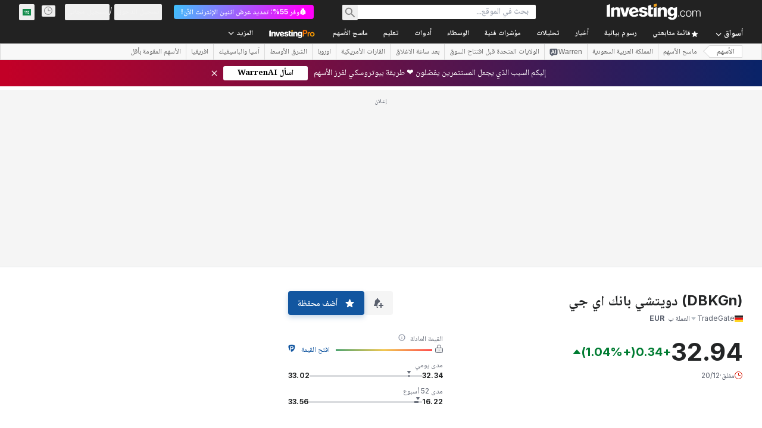

--- FILE ---
content_type: text/html; charset=utf-8
request_url: https://sa.investing.com/equities/deutsche-bank-cash-flow?cid=964504
body_size: 165879
content:
<!DOCTYPE html><html lang="ar" dir="rtl" class="html"><head><meta charSet="utf-8" data-next-head=""/><meta name="viewport" content="initial-scale=1.0,width=device-width" data-next-head=""/><link rel="canonical" href="https://sa.investing.com/equities/deutsche-bank-cash-flow" data-next-head=""/><meta property="og:type" content="website" data-next-head=""/><meta property="og:url" content="https://sa.investing.com/equities/deutsche-bank-cash-flow?cid=964504" data-next-head=""/><meta property="og:image" content="https://i-invdn-com.investing.com/redesign/images/seo/investing_300X300.png" data-next-head=""/><meta property="og:site_name" content="Investing.com السعودية" data-next-head=""/><meta property="og:locale" content="ar_SA" data-next-head=""/><meta name="twitter:card" content="summary" data-next-head=""/><meta name="twitter:site" content="@investingsa" data-next-head=""/><meta name="twitter:image" content="https://i-invdn-com.investing.com/redesign/images/seo/investing_300X300.png" data-next-head=""/><meta name="global-translation-variables" content="&quot;{}&quot;" data-next-head=""/><title data-next-head="">التدفق النقدي دويتشي بانك اي جي (DBKGn) - Investing.com</title><meta name="description" content="بيان التدفق النقدي لـ دويتشي بانك اي جي (DBKGn)، النقد والنقد المعادل للشركة، المقسم إلى التشغيل، أنشطة الاستثمار والتمويل." data-next-head=""/><meta name="twitter:title" content="التدفق النقدي دويتشي بانك اي جي (DBKGn) - Investing.com" data-next-head=""/><meta property="og:title" content="التدفق النقدي دويتشي بانك اي جي (DBKGn) - Investing.com" data-next-head=""/><meta name="twitter:description" content="بيان التدفق النقدي لـ دويتشي بانك اي جي (DBKGn)، النقد والنقد المعادل للشركة، المقسم إلى التشغيل، أنشطة الاستثمار والتمويل." data-next-head=""/><meta property="og:description" content="بيان التدفق النقدي لـ دويتشي بانك اي جي (DBKGn)، النقد والنقد المعادل للشركة، المقسم إلى التشغيل، أنشطة الاستثمار والتمويل." data-next-head=""/><link rel="dns-prefetch" href="//securepubads.g.doubleclick.net"/><link rel="dns-prefetch" href="//monetization.prod.invmed.co"/><link rel="dns-prefetch" href="//c.amazon-adsystem.com"/><link rel="dns-prefetch" href="//fonts.googleapis.com"/><link rel="preconnect" href="//cdn.investing.com"/><link rel="preconnect" href="//live.primis.tech"/><link rel="preconnect" href="//fonts.gstatic.com" crossorigin=""/><link rel="icon" href="/favicon.ico" type="image/x-icon"/><link rel="icon" type="image/png" sizes="16x16" href="/favicon-16x16.png"/><link rel="icon" type="image/png" sizes="32x32" href="/favicon-32x32.png"/><link rel="icon" type="image/png" sizes="48x48" href="/favicon-48x48.png"/><link rel="apple-touch-icon" sizes="180x180" href="/apple-touch-icon.png"/><meta name="apple-mobile-web-app-capable" content="yes"/><meta name="apple-mobile-web-app-title" content="Investing.com"/><meta name="theme-color" content="#222222"/><link rel="preload" href="https://cdn.investing.com/x/941ca7a/_next/static/css/892078f8e5cf931b.css" as="style"/><link rel="preload" href="https://cdn.investing.com/x/941ca7a/_next/static/css/bacd7908dfa0e45e.css" as="style"/><link rel="preload" href="https://cdn.investing.com/x/941ca7a/_next/static/css/77e248a8f33d538f.css" as="style"/><link rel="preload" href="https://cdn.investing.com/x/941ca7a/_next/static/css/12e1b4a631d6c0a2.css" as="style"/><link rel="preload" href="https://cdn.investing.com/x/941ca7a/_next/static/css/7e93f9d70dcbe38e.css" as="style"/><script data-next-head="">window.dataLayer=window.dataLayer||[];function gtag(){dataLayer.push(arguments)};window.__imntz=window.__imntz||{};window.__imntz.queue=window.__imntz.queue||[];window.googletag=window.googletag||{cmd:[]};window.yaContextCb=window.yaContextCb||[];window.OneTrust={};function OptanonWrapper(){}</script><script>try {
            const userEmailStr = false;
            if (userEmailStr) {
                window.__imntz.queue.push(() => { window.__imntz.api().setUserDetail("email", userEmailStr) })
            }
        } catch (error) {
            console.error("Failed to serialize userEmailHashed:", error);
        }</script><link rel="stylesheet" href="https://fonts.googleapis.com/css2?family=Inter:wght@400;500;600;700&amp;display=swap"/><link href="https://fonts.googleapis.com/css2?family=Noto+Naskh+Arabic:wght@400..700&amp;display=swap" rel="stylesheet"/><script id="init_globals" data-nscript="beforeInteractive">window.page_design="refactoring_full_width";(function(w,d,s,l,i){w[l]=w[l]||[];w[l].push({'gtm.start':new Date().getTime(),event:'gtm.js'});var f=d.getElementsByTagName(s)[0],j=d.createElement(s),dl=l!='dataLayer'?'&l='+l:'';j.async=true;j.src='/gcode/?id='+i+dl;f.parentNode.insertBefore(j,f);})(window,document,'script','dataLayer','GTM-PGT3R3D');</script><script id="fb_pixel" data-nscript="beforeInteractive">!function(f,b,e,v,n,t,s){if(f.fbq)return;n=f.fbq=function(){n.callMethod? n.callMethod.apply(n,arguments):n.queue.push(arguments)};if(!f._fbq)f._fbq=n;n.push=n;n.loaded=!0;n.version='2.0';n.queue=[];t=b.createElement(e);t.async=!0;t.src=v;s=b.getElementsByTagName(e)[0];s.parentNode.insertBefore(t,s)}(window, document,'script','https://connect.facebook.net/en_US/fbevents.js');</script><script id="pubx_ads" data-nscript="beforeInteractive">(function(){
                            var PUBX_FF_ALWAYS_ENABLED = true;
                            var PUBX_ON_PERCENTAGE = 95;
                            var AUCTION_DELAY = 100;
                            var pubxId = "71b864d1-8747-49a4-9279-13f89d43e57f";
                            var pbNamespace = "pbjs";
                            var e=window[pbNamespace]=window[pbNamespace]||{};e.que=e.que||[];window.__pubx__=window.__pubx__||{};window.__pubx__.pubxFFAlwaysEnabled=PUBX_FF_ALWAYS_ENABLED;var o=null;window.__pubxLoaded__=Math.random()<PUBX_ON_PERCENTAGE/100;var a=`https://floor.pbxai.com/?pubxId=${pubxId}${window.__pubxLoaded__?"":`&pbx_e=1`}&page=${window.location.href}`;const n={a:[0,1],b:[2,6],c:[7,11],d:[12,16],e:[17,Number.MAX_SAFE_INTEGER]};const t=(e,o)=>{const a=e.bidRequestsCount||0;const t=Object.keys(n);for(const e of t){const o=n[e];if(a>=o[0]&&a<=o[1]){return e}}return t[t.length-1]};const r=(e,o)=>e.bidder;if(e.que.push===Array.prototype.push&&(window.__pubxLoaded__||PUBX_FF_ALWAYS_ENABLED)){var d=document.createElement("link");d.rel="preload";d.href=a;d.as="fetch";d.crossOrigin=true;document.head.appendChild(d)}if(window.__pubxLoaded__){try{var u=localStorage.getItem("pubx:defaults");var i=JSON.parse(u);var _=i?i["data"]:o;window.__pubx__.pubxDefaultsAvailable=true;if(!_||_&&typeof _==="object"&&_.expiry<Date.now()){window.__pubx__.pubxDefaultsAvailable=false}else{o=_}}catch(e){console.error("Pubx: Error parsing defaults",e);window.__pubx__.pubxDefaultsAvailable=false}}if(PUBX_FF_ALWAYS_ENABLED||window.__pubxLoaded__){e.que.push((function(){e.setConfig({floors:{enforcement:{floorDeals:true},auctionDelay:AUCTION_DELAY,endpoint:{url:a},additionalSchemaFields:{rank:t,bidder:r},data:o}})}))}var p=document.createElement("script"),l=`https://cdn.pbxai.com/${pubxId}.js?pbxd=${encodeURIComponent(window.location.origin)}`;p.src=l;p.async=true;document.head.appendChild(p);
                        })();</script><script id="inv_ads" data-nscript="beforeInteractive">window.__imntz.config={preset:{"version":"1914","wrapper":"3.36.1-rc3","prebid":"23","constraints":{"bid_factor":{"adagio":[0.93],"amazon":[1],"appnexus":[0.93],"criteo":[0.9],"eskimi":[0.9],"inmobi":[0.9],"insticator":[0.92],"ix":[0.92],"medianet":[0.88],"nextMillennium":[0.92],"pubmatic":[0.87],"richaudience":[0.9],"seedtag":[0.9],"sevio":[0.9],"smilewanted":[0.87],"sparteo":[0.92],"triplelift":[0.92],"vidazoo_display":[0.95],"vidazoo_run":[0.95]},"bid_page":{},"ccpa_compatible":{"adagio":true,"amazon":true,"appnexus":true,"criteo":true,"eskimi":true,"inmobi":true,"insticator":true,"ix":true,"medianet":true,"nextMillennium":true,"pubmatic":true,"richaudience":true,"seedtag":true,"sevio":true,"smilewanted":true,"sparteo":true,"triplelift":true,"vidazoo_display":true,"vidazoo_run":true},"gdpr_compatible":{"adagio":true,"amazon":true,"appnexus":true,"criteo":true,"eskimi":true,"inmobi":true,"insticator":true,"ix":true,"medianet":true,"nextMillennium":true,"pubmatic":true,"richaudience":true,"seedtag":true,"sevio":true,"smilewanted":true,"sparteo":true,"triplelift":true,"vidazoo_display":true,"vidazoo_run":true},"exclude_adex":false,"auction_timeout":3000},"bidderConfig":[],"bidderAliases":{"vidazoo_display":"vidazoo","vidazoo_run":"vidazoo"},"analyticsRefreshCounterMainSite":true,"analyticsPrebidMainSite":[],"userIdsMainSite":[],"rtdProviders":[{"name":"adagio","params":{"site":"ms-investing-com","organizationId":"1306"}},{"name":"contxtful","waitForIt":true,"params":{"version":"v1","customer":"INVP251016","bidders":["contxtful"],"adServerTargeting":true}}],"intentIQ":{"enabled":false,"config":{}},"ad_units":[{"placement":"Billboard_Default","group":"Billboard_Desktop","name":"/6938/FP_AE_site/FP_AE_Billboard_Default","sizesV2":{"0":["fluid",[980,250],[970,250],[970,90],[728,90]],"1440":["fluid",[1,1],[1000,200],[70,130],[980,250],[970,100],[1192,250],[1192,90],[1192,100],[1192,130],[1192,250]]},"refreshSettings":{"refresh":30000,"maxRefreshWhenNoFill":2,"emptySlotRefreshTimeout":20000},"conditions":{},"adex_sizes":null,"infinite":false,"interstitial":false,"repeatable":true,"reportable":true,"position":4,"bidders":[{"bidder":"adagio","params":{"organizationId":"1306","site":"ms-investing-com","placement":"FP_Desktop_Billboard_Default"}},{"bidder":"amazon","params":{}},{"bidder":"appnexus","params":{"placementId":25736098}},{"bidder":"criteo","params":{"networkId":8767,"pubid":"101558","publisherSubId":"Investing_FP"}},{"bidder":"eskimi","params":{"placementId":5149}},{"bidder":"inmobi","params":{"plc":"10000516454"}},{"bidder":"insticator","params":{"adUnitId":"01J7KDP73SZRTF5JFW5Y3BYCJB"}},{"bidder":"ix","params":{"siteId":"842306"}},{"bidder":"medianet","params":{"cid":"8CUFV8103","crid":"461148263"}},{"bidder":"nextMillennium","params":{"placement_id":"38476"}},{"bidder":"pubmatic","params":{"publisherId":"158008","adSlot":"FP_Desktop_Billboard_Default"}},{"bidder":"richaudience","params":{"pid":"Igh8Py6HZx","supplyType":"site"}},{"bidder":"seedtag","params":{"publisherId":"8874-9209-01","adUnitId":"33954228","placement":"inBanner"}},{"bidder":"sevio","params":{"zone":"707e58fe-594f-44b8-a90a-efc82e5d3359"}},{"bidder":"smilewanted","params":{"zoneId":"investing.com_hb_display_1"}},{"bidder":"sparteo","params":{"networkId":"db772092-18cf-4792-8b3e-813f4058138b"}},{"bidder":"triplelift","params":{"inventoryCode":"FP_Desktop_Billboard_Default"}},{"bidder":"vidazoo_display","params":{"cId":"63cfdd11f8623a513e005157","pId":"59ac17c192832d0011283fe3"}},{"bidder":"vidazoo_run","params":{"cId":"66826e41f025c827c59e1f33","pId":"59ac17c192832d0011283fe3","subDomain":"exchange"}}]},{"placement":"Content_box1","group":"Content_Box_Desktop","name":"/6938/FP_AE_site/FP_AE_Content_box1","sizesV2":{"0":[[336,280],[300,250],[320,100]]},"refreshSettings":{"refresh":30000,"maxRefreshWhenNoFill":2,"emptySlotRefreshTimeout":20000},"conditions":{},"adex_sizes":null,"infinite":true,"interstitial":false,"repeatable":true,"reportable":false,"position":0,"bidders":[{"bidder":"adagio","params":{"organizationId":"1306","site":"ms-investing-com","placement":"FP_Content_box1"}},{"bidder":"amazon","params":{}},{"bidder":"appnexus","params":{"placementId":32284523}},{"bidder":"criteo","params":{"networkId":8767,"pubid":"101558","publisherSubId":"Investing_FP"}},{"bidder":"eskimi","params":{"placementId":5149}},{"bidder":"inmobi","params":{"plc":"10000516455"}},{"bidder":"insticator","params":{"adUnitId":"01J7KDP73SZRTF5JFW5Y3BYCJB"}},{"bidder":"ix","params":{"siteId":"1081693"}},{"bidder":"medianet","params":{"cid":"8CUFV8103","crid":"396815734"}},{"bidder":"nextMillennium","params":{"placement_id":"54125"}},{"bidder":"pubmatic","params":{"publisherId":"158008","adSlot":"FP_Content_box1"}},{"bidder":"richaudience","params":{"pid":"bgzuJBsVNN","supplyType":"site"}},{"bidder":"seedtag","params":{"publisherId":"8874-9209-01","adUnitId":"31389115","placement":"inArticle"}},{"bidder":"sevio","params":{"zone":"91b2b108-01e6-4f4f-91ac-ea8126cf8513"}},{"bidder":"smilewanted","params":{"zoneId":"investing.com_hb_display_10"}},{"bidder":"sparteo","params":{"networkId":"db772092-18cf-4792-8b3e-813f4058138b"}},{"bidder":"triplelift","params":{"inventoryCode":"investing_FP_Content_Touch_box1_300x250_pb"}},{"bidder":"vidazoo_display","params":{"cId":"63cfdd11f8623a513e005157","pId":"59ac17c192832d0011283fe3"}},{"bidder":"vidazoo_run","params":{"cId":"66826e41f025c827c59e1f33","pId":"59ac17c192832d0011283fe3","subDomain":"exchange"}}]},{"placement":"Content_box2","group":"Content_Box_Desktop","name":"/6938/FP_AE_site/FP_AE_Content_box2","sizesV2":{"0":[[336,280],[300,250],[320,100]]},"refreshSettings":{"refresh":30000,"maxRefreshWhenNoFill":2,"emptySlotRefreshTimeout":20000},"conditions":{},"adex_sizes":null,"infinite":true,"interstitial":false,"repeatable":true,"reportable":false,"position":0,"bidders":[{"bidder":"adagio","params":{"organizationId":"1306","site":"ms-investing-com","placement":"FP_Content_box2"}},{"bidder":"amazon","params":{}},{"bidder":"appnexus","params":{"placementId":32284524}},{"bidder":"criteo","params":{"networkId":8767,"pubid":"101558","publisherSubId":"Investing_FP"}},{"bidder":"eskimi","params":{"placementId":5149}},{"bidder":"inmobi","params":{"plc":"10000516466"}},{"bidder":"insticator","params":{"adUnitId":"01J7KDP73SZRTF5JFW5Y3BYCJB"}},{"bidder":"ix","params":{"siteId":"1081694"}},{"bidder":"medianet","params":{"cid":"8CUFV8103","crid":"470368241"}},{"bidder":"nextMillennium","params":{"placement_id":"54126"}},{"bidder":"pubmatic","params":{"publisherId":"158008","adSlot":"FP_Content_box2"}},{"bidder":"richaudience","params":{"pid":"clrDnhUiMu","supplyType":"site"}},{"bidder":"seedtag","params":{"publisherId":"8874-9209-01","adUnitId":"31389115","placement":"inArticle"}},{"bidder":"sevio","params":{"zone":"ff16c017-b79c-4252-b527-e6d0e042ff08"}},{"bidder":"smilewanted","params":{"zoneId":"investing.com_hb_display_11"}},{"bidder":"sparteo","params":{"networkId":"db772092-18cf-4792-8b3e-813f4058138b"}},{"bidder":"triplelift","params":{"inventoryCode":"investing_FP_Content_Touch_box1_300x250_pb"}},{"bidder":"vidazoo_display","params":{"cId":"63cfdd11f8623a513e005157","pId":"59ac17c192832d0011283fe3"}},{"bidder":"vidazoo_run","params":{"cId":"66826e41f025c827c59e1f33","pId":"59ac17c192832d0011283fe3","subDomain":"exchange"}}]},{"placement":"Content_box1","group":"Content_Box_Desktop","name":"/6938/FP_AE_site/FP_AE_Content_box3","sizesV2":{"0":[[336,280],[300,250],[320,100]]},"refreshSettings":{"refresh":30000,"maxRefreshWhenNoFill":2,"emptySlotRefreshTimeout":20000},"conditions":{},"adex_sizes":null,"infinite":true,"interstitial":false,"repeatable":true,"reportable":false,"position":0,"bidders":[{"bidder":"adagio","params":{"organizationId":"1306","site":"ms-investing-com","placement":"FP_Content_box3"}},{"bidder":"amazon","params":{}},{"bidder":"appnexus","params":{"placementId":33153547}},{"bidder":"criteo","params":{"networkId":8767,"pubid":"101558","publisherSubId":"Investing_FP"}},{"bidder":"eskimi","params":{"placementId":5149}},{"bidder":"inmobi","params":{"plc":"10000516467"}},{"bidder":"insticator","params":{"adUnitId":"01J7KDP73SZRTF5JFW5Y3BYCJB"}},{"bidder":"ix","params":{"siteId":"1121966"}},{"bidder":"medianet","params":{"cid":"8CUFV8103","crid":"371597972"}},{"bidder":"nextMillennium","params":{"placement_id":"59561"}},{"bidder":"pubmatic","params":{"publisherId":"158008","adSlot":"FP_Content_box3"}},{"bidder":"richaudience","params":{"pid":"TzwcYyGuQa","supplyType":"site"}},{"bidder":"seedtag","params":{"publisherId":"8874-9209-01","adUnitId":"31093022","placement":"inArticle"}},{"bidder":"sevio","params":{"zone":"2eb6009c-0f72-410c-bb46-443de20c78dd"}},{"bidder":"smilewanted","params":{"zoneId":"investing.com_hb_display_12"}},{"bidder":"sparteo","params":{"networkId":"db772092-18cf-4792-8b3e-813f4058138b"}},{"bidder":"triplelift","params":{"inventoryCode":"investing_FP_Content_Touch_box1_300x250_pb"}},{"bidder":"vidazoo_display","params":{"cId":"63cfdd11f8623a513e005157","pId":"59ac17c192832d0011283fe3"}},{"bidder":"vidazoo_run","params":{"cId":"66826e41f025c827c59e1f33","pId":"59ac17c192832d0011283fe3","subDomain":"exchange"}}]},{"placement":"Content_box2","group":"Content_Box_Desktop","name":"/6938/FP_AE_site/FP_AE_Content_box4","sizesV2":{"0":[[336,280],[300,250],[320,100]]},"refreshSettings":{"refresh":30000,"maxRefreshWhenNoFill":2,"emptySlotRefreshTimeout":20000},"conditions":{},"adex_sizes":null,"infinite":true,"interstitial":false,"repeatable":true,"reportable":false,"position":0,"bidders":[{"bidder":"adagio","params":{"organizationId":"1306","site":"ms-investing-com","placement":"FP_Content_box4"}},{"bidder":"amazon","params":{}},{"bidder":"appnexus","params":{"placementId":33153546}},{"bidder":"criteo","params":{"networkId":8767,"pubid":"101558","publisherSubId":"Investing_FP"}},{"bidder":"eskimi","params":{"placementId":5149}},{"bidder":"inmobi","params":{"plc":"10000516464"}},{"bidder":"insticator","params":{"adUnitId":"01J7KDP73SZRTF5JFW5Y3BYCJB"}},{"bidder":"ix","params":{"siteId":"1121967"}},{"bidder":"medianet","params":{"cid":"8CUFV8103","crid":"777292526"}},{"bidder":"nextMillennium","params":{"placement_id":"59562"}},{"bidder":"pubmatic","params":{"publisherId":"158008","adSlot":"FP_Content_box4"}},{"bidder":"richaudience","params":{"pid":"0X2hTpKKO8","supplyType":"site"}},{"bidder":"seedtag","params":{"publisherId":"8874-9209-01","adUnitId":"31093022","placement":"inArticle"}},{"bidder":"sevio","params":{"zone":"32c688a9-a47e-4f2e-860c-f42594e1e501"}},{"bidder":"smilewanted","params":{"zoneId":"investing.com_hb_display_13"}},{"bidder":"sparteo","params":{"networkId":"db772092-18cf-4792-8b3e-813f4058138b"}},{"bidder":"triplelift","params":{"inventoryCode":"investing_FP_Content_Touch_box1_300x250_pb"}},{"bidder":"vidazoo_display","params":{"cId":"63cfdd11f8623a513e005157","pId":"59ac17c192832d0011283fe3"}},{"bidder":"vidazoo_run","params":{"cId":"66826e41f025c827c59e1f33","pId":"59ac17c192832d0011283fe3","subDomain":"exchange"}}]},{"placement":"Content_Leaderboard1","group":"Content_Leaderboard_Desktop","name":"/6938/FP_AE_site/FP_AE_Content_Leaderboard1","sizesV2":{"0":["fluid",[728,90]]},"refreshSettings":{"refresh":30000,"maxRefreshWhenNoFill":2,"emptySlotRefreshTimeout":20000},"conditions":{},"adex_sizes":null,"infinite":true,"interstitial":false,"repeatable":true,"reportable":false,"position":0,"bidders":[{"bidder":"adagio","params":{"organizationId":"1306","site":"ms-investing-com","placement":"FP_Midpage_Leaderboard_1"}},{"bidder":"amazon","params":{}},{"bidder":"appnexus","params":{"placementId":32284522}},{"bidder":"criteo","params":{"networkId":8767,"pubid":"101558","publisherSubId":"Investing_FP"}},{"bidder":"eskimi","params":{"placementId":5149}},{"bidder":"inmobi","params":{"plc":"10000516460"}},{"bidder":"insticator","params":{"adUnitId":"01J7KDP73SZRTF5JFW5Y3BYCJB"}},{"bidder":"ix","params":{"siteId":"1081692"}},{"bidder":"medianet","params":{"cid":"8CUFV8103","crid":"184151924"}},{"bidder":"nextMillennium","params":{"placement_id":"54124"}},{"bidder":"pubmatic","params":{"publisherId":"158008","adSlot":"FP_Content_Leaderboard1"}},{"bidder":"richaudience","params":{"pid":"gDnw9o7Caz","supplyType":"site"}},{"bidder":"seedtag","params":{"publisherId":"8874-9209-01","adUnitId":"31773561","placement":"inArticle"}},{"bidder":"sevio","params":{"zone":"0ac4c6bd-40ac-4a19-ad03-0093e4b0a8cd"}},{"bidder":"smilewanted","params":{"zoneId":"investing.com_hb_display_8"}},{"bidder":"sparteo","params":{"networkId":"db772092-18cf-4792-8b3e-813f4058138b"}},{"bidder":"triplelift","params":{"inventoryCode":"investing_FP_Midpage_Leaderboard_1_728x90_pb"}},{"bidder":"vidazoo_display","params":{"cId":"63cfdd11f8623a513e005157","pId":"59ac17c192832d0011283fe3"}},{"bidder":"vidazoo_run","params":{"cId":"66826e41f025c827c59e1f33","pId":"59ac17c192832d0011283fe3","subDomain":"exchange"}}]},{"placement":"Content_Leaderboard1","group":"Content_Leaderboard_Desktop","name":"/6938/FP_AE_site/FP_AE_Content_Leaderboard2","sizesV2":{"0":["fluid",[728,90]]},"refreshSettings":{"refresh":30000,"maxRefreshWhenNoFill":2,"emptySlotRefreshTimeout":20000},"conditions":{},"adex_sizes":null,"infinite":true,"interstitial":false,"repeatable":true,"reportable":false,"position":0,"bidders":[{"bidder":"adagio","params":{"organizationId":"1306","site":"ms-investing-com","placement":"FP_Content_Leaderboard2"}},{"bidder":"amazon","params":{}},{"bidder":"appnexus","params":{"placementId":33153548}},{"bidder":"criteo","params":{"networkId":8767,"pubid":"101558","publisherSubId":"Investing_FP"}},{"bidder":"eskimi","params":{"placementId":5149}},{"bidder":"inmobi","params":{"plc":"10000516459"}},{"bidder":"insticator","params":{"adUnitId":"01J7KDP73SZRTF5JFW5Y3BYCJB"}},{"bidder":"ix","params":{"siteId":"1121965"}},{"bidder":"medianet","params":{"cid":"8CUFV8103","crid":"425547581"}},{"bidder":"nextMillennium","params":{"placement_id":"59560"}},{"bidder":"pubmatic","params":{"publisherId":"158008","adSlot":"FP_Content_Leaderboard2"}},{"bidder":"richaudience","params":{"pid":"IS5Ezuuj9P","supplyType":"site"}},{"bidder":"seedtag","params":{"publisherId":"8874-9209-01","adUnitId":"31773561","placement":"inArticle"}},{"bidder":"sevio","params":{"zone":"d742874d-3eac-4ba9-8ecd-a92e6376f55b"}},{"bidder":"smilewanted","params":{"zoneId":"investing.com_hb_display_9"}},{"bidder":"sparteo","params":{"networkId":"db772092-18cf-4792-8b3e-813f4058138b"}},{"bidder":"triplelift","params":{"inventoryCode":"investing_FP_Midpage_Leaderboard_1_728x90_pb"}},{"bidder":"vidazoo_display","params":{"cId":"63cfdd11f8623a513e005157","pId":"59ac17c192832d0011283fe3"}},{"bidder":"vidazoo_run","params":{"cId":"66826e41f025c827c59e1f33","pId":"59ac17c192832d0011283fe3","subDomain":"exchange"}}]},{"placement":"Content_Midpage_1","group":"Content_Midpage_1_Desktop","name":"/6938/FP_AE_site/FP_AE_Content_Midpage_1","sizesV2":{"0":["fluid",[980,250],[970,250],[970,90],[728,90],[1,1]]},"refreshSettings":{"refresh":30000,"maxRefreshWhenNoFill":2,"emptySlotRefreshTimeout":20000},"conditions":{"selector_margin_pixels":350},"adex_sizes":null,"infinite":false,"interstitial":false,"repeatable":true,"reportable":false,"position":3,"bidders":[{"bidder":"amazon","params":{}}]},{"placement":"Content_Midpage_2","group":"Content_Midpage_2_Desktop","name":"/6938/FP_AE_site/FP_AE_Content_Midpage_2","sizesV2":{"0":["fluid",[980,250],[970,250],[970,90],[728,90],[1,1]]},"refreshSettings":{"refresh":30000,"maxRefreshWhenNoFill":2,"emptySlotRefreshTimeout":20000},"conditions":{"selector_margin_pixels":350},"adex_sizes":null,"infinite":false,"interstitial":false,"repeatable":true,"reportable":false,"position":3,"bidders":[{"bidder":"amazon","params":{}}]},{"placement":"Content_Midpage_3","group":"Content_Midpage_3_Desktop","name":"/6938/FP_AE_site/FP_AE_Content_Midpage_3","sizesV2":{"0":["fluid",[980,250],[970,250],[970,90],[728,90],[1,1]]},"refreshSettings":{"refresh":30000,"maxRefreshWhenNoFill":2,"emptySlotRefreshTimeout":20000},"conditions":{"selector_margin_pixels":350},"adex_sizes":null,"infinite":false,"interstitial":false,"repeatable":true,"reportable":false,"position":3,"bidders":[{"bidder":"amazon","params":{}}]},{"placement":"Forum_Comments_Infinite","group":"Commentary_Leaderboard_Desktop","name":"/6938/FP_AE_site/FP_AE_Forum_Comments_Infinite","sizesV2":{"0":[[728,90]]},"refreshSettings":{"refresh":30000,"maxRefreshWhenNoFill":2,"emptySlotRefreshTimeout":20000},"conditions":{},"adex_sizes":null,"infinite":true,"interstitial":false,"repeatable":true,"reportable":false,"position":0,"bidders":[{"bidder":"adagio","params":{"organizationId":"1306","site":"ms-investing-com","placement":"FP_Forum_Comments_Infinite"}},{"bidder":"amazon","params":{}},{"bidder":"appnexus","params":{"placementId":31794684}},{"bidder":"criteo","params":{"networkId":8767,"pubid":"101558","publisherSubId":"Investing_FP"}},{"bidder":"eskimi","params":{"placementId":5149}},{"bidder":"inmobi","params":{"plc":"10000516456"}},{"bidder":"insticator","params":{"adUnitId":"01J7KDP73SZRTF5JFW5Y3BYCJB"}},{"bidder":"ix","params":{"siteId":"1071077"}},{"bidder":"medianet","params":{"cid":"8CUFV8103","crid":"589166642"}},{"bidder":"nextMillennium","params":{"placement_id":"52724"}},{"bidder":"pubmatic","params":{"publisherId":"158008","adSlot":"FP_Forum_Comments_Infinite"}},{"bidder":"richaudience","params":{"pid":"hf8JaKfWDM","supplyType":"site"}},{"bidder":"seedtag","params":{"publisherId":"8874-9209-01","adUnitId":"31389114","placement":"inArticle"}},{"bidder":"sevio","params":{"zone":"fd88ab06-02d9-4dae-a982-2d0262a5da8d"}},{"bidder":"smilewanted","params":{"zoneId":"investing.com_hb_display_7"}},{"bidder":"sparteo","params":{"networkId":"db772092-18cf-4792-8b3e-813f4058138b"}},{"bidder":"triplelift","params":{"inventoryCode":"investing_FP_Midpage_Leaderboard_1_728x90_pb"}},{"bidder":"vidazoo_display","params":{"cId":"63cfdd11f8623a513e005157","pId":"59ac17c192832d0011283fe3"}},{"bidder":"vidazoo_run","params":{"cId":"66826e41f025c827c59e1f33","pId":"59ac17c192832d0011283fe3","subDomain":"exchange"}}]},{"placement":"Midpage_Leaderboard_1","group":"Midpage Leaderboard 1","name":"/6938/FP_AE_site/FP_AE_Midpage_Leaderboard_1","sizesV2":{"0":[[728,90],[468,60],["fluid"]]},"refreshSettings":{"refresh":30000,"maxRefreshWhenNoFill":2,"emptySlotRefreshTimeout":20000},"conditions":{"selector_margin_pixels":500},"adex_sizes":null,"infinite":false,"interstitial":false,"repeatable":true,"reportable":false,"position":6,"bidders":[]},{"placement":"Sideblock_1_Default","group":"Sideblock_1_Desktop","name":"/6938/FP_AE_site/FP_AE_Sideblock_1_Default","sizesV2":{"0":[[300,600],[120,600],[160,600],[336,280],[320,280],[336,250],[300,250]]},"refreshSettings":{"refresh":30000,"maxRefreshWhenNoFill":2,"emptySlotRefreshTimeout":20000},"conditions":{"selector_margin_pixels":350},"adex_sizes":null,"infinite":false,"interstitial":false,"repeatable":true,"reportable":true,"position":6,"bidders":[{"bidder":"adagio","params":{"organizationId":"1306","site":"ms-investing-com","placement":"FP_Desktop_Sideblock_1_Default"}},{"bidder":"amazon","params":{}},{"bidder":"appnexus","params":{"placementId":25736099}},{"bidder":"criteo","params":{"networkId":8767,"pubid":"101558","publisherSubId":"Investing_FP"}},{"bidder":"eskimi","params":{"placementId":5149}},{"bidder":"inmobi","params":{"plc":"10000516457"}},{"bidder":"insticator","params":{"adUnitId":"01J7KDP73SZRTF5JFW5Y3BYCJB"}},{"bidder":"ix","params":{"siteId":"842307"}},{"bidder":"medianet","params":{"cid":"8CUFV8103","crid":"853582964"}},{"bidder":"nextMillennium","params":{"placement_id":"38477"}},{"bidder":"pubmatic","params":{"publisherId":"158008","adSlot":"FP_Desktop_Sideblock_1_Default"}},{"bidder":"richaudience","params":{"pid":"iYLBbct1Yl","supplyType":"site"}},{"bidder":"seedtag","params":{"publisherId":"8874-9209-01","adUnitId":"31389115","placement":"inArticle"}},{"bidder":"sevio","params":{"zone":"31ba0913-e379-49ba-8c89-40b605f05bd8"}},{"bidder":"smilewanted","params":{"zoneId":"investing.com_hb_display_2"}},{"bidder":"sparteo","params":{"networkId":"db772092-18cf-4792-8b3e-813f4058138b"}},{"bidder":"triplelift","params":{"inventoryCode":"FP_Desktop_Sideblock_1_Default"}},{"bidder":"vidazoo_display","params":{"cId":"63cfdd11f8623a513e005157","pId":"59ac17c192832d0011283fe3"}},{"bidder":"vidazoo_run","params":{"cId":"66826e41f025c827c59e1f33","pId":"59ac17c192832d0011283fe3","subDomain":"exchange"}}]},{"placement":"Sideblock_2_Default","group":"Sideblock_2_Desktop","name":"/6938/FP_AE_site/FP_AE_Sideblock_2_Default","sizesV2":{"0":[[336,280],[320,100],[300,100],[300,250]]},"refreshSettings":{"refresh":30000,"maxRefreshWhenNoFill":2,"emptySlotRefreshTimeout":20000},"conditions":{"selector_margin_pixels":500},"adex_sizes":null,"infinite":false,"interstitial":false,"repeatable":true,"reportable":false,"position":6,"bidders":[{"bidder":"adagio","params":{"organizationId":"1306","site":"ms-investing-com","placement":"FP_Desktop_Sideblock_2_Default"}},{"bidder":"amazon","params":{}},{"bidder":"appnexus","params":{"placementId":25736100}},{"bidder":"criteo","params":{"networkId":8767,"pubid":"101558","publisherSubId":"Investing_FP"}},{"bidder":"eskimi","params":{"placementId":5149}},{"bidder":"inmobi","params":{"plc":"10000516463"}},{"bidder":"insticator","params":{"adUnitId":"01J7KDP73SZRTF5JFW5Y3BYCJB"}},{"bidder":"ix","params":{"siteId":"842308"}},{"bidder":"medianet","params":{"cid":"8CUFV8103","crid":"134209715"}},{"bidder":"nextMillennium","params":{"placement_id":"38478"}},{"bidder":"pubmatic","params":{"publisherId":"158008","adSlot":"FP_Desktop_Sideblock_2_Default"}},{"bidder":"richaudience","params":{"pid":"3k54tN30pp","supplyType":"site"}},{"bidder":"seedtag","params":{"publisherId":"8874-9209-01","adUnitId":"31389115","placement":"inArticle"}},{"bidder":"sevio","params":{"zone":"5ded87a7-fb94-4b91-ba69-0a5f959c718c"}},{"bidder":"smilewanted","params":{"zoneId":"investing.com_hb_display_3"}},{"bidder":"sparteo","params":{"networkId":"db772092-18cf-4792-8b3e-813f4058138b"}},{"bidder":"triplelift","params":{"inventoryCode":"FP_Desktop_Sideblock_2_Default"}},{"bidder":"vidazoo_display","params":{"cId":"63cfdd11f8623a513e005157","pId":"59ac17c192832d0011283fe3"}},{"bidder":"vidazoo_run","params":{"cId":"66826e41f025c827c59e1f33","pId":"59ac17c192832d0011283fe3","subDomain":"exchange"}}]},{"placement":"Sideblock_3_viewable","group":"Sideblock_3_Desktop","name":"/6938/FP_AE_site/FP_AE_Sideblock_3_viewable","sizesV2":{"0":[[300,600],[120,600],[160,600],[336,280],[320,280],[336,250],[300,250]]},"refreshSettings":{"refresh":30000,"maxRefreshWhenNoFill":2,"emptySlotRefreshTimeout":20000},"conditions":{"selector_margin_pixels":650},"adex_sizes":null,"infinite":false,"interstitial":false,"repeatable":true,"reportable":false,"position":6,"bidders":[{"bidder":"adagio","params":{"organizationId":"1306","site":"ms-investing-com","placement":"FP_Desktop_Sideblock_3_viewable"}},{"bidder":"amazon","params":{}},{"bidder":"appnexus","params":{"placementId":25736101}},{"bidder":"criteo","params":{"networkId":8767,"pubid":"101558","publisherSubId":"Investing_FP"}},{"bidder":"eskimi","params":{"placementId":5149}},{"bidder":"inmobi","params":{"plc":"10000516462"}},{"bidder":"insticator","params":{"adUnitId":"01J7KDP73SZRTF5JFW5Y3BYCJB"}},{"bidder":"ix","params":{"siteId":"842309"}},{"bidder":"medianet","params":{"cid":"8CUFV8103","crid":"552090665"}},{"bidder":"nextMillennium","params":{"placement_id":"38479"}},{"bidder":"pubmatic","params":{"publisherId":"158008","adSlot":"FP_Desktop_Sideblock_3_viewable"}},{"bidder":"richaudience","params":{"pid":"bPkknTNT0K","supplyType":"site"}},{"bidder":"seedtag","params":{"publisherId":"8874-9209-01","adUnitId":"31389115","placement":"inArticle"}},{"bidder":"sevio","params":{"zone":"4d9c559f-66b3-439a-937d-428740f90b58"}},{"bidder":"smilewanted","params":{"zoneId":"investing.com_hb_display_4"}},{"bidder":"sparteo","params":{"networkId":"db772092-18cf-4792-8b3e-813f4058138b"}},{"bidder":"triplelift","params":{"inventoryCode":"FP_Desktop_Sideblock_1_Default"}},{"bidder":"vidazoo_display","params":{"cId":"63cfdd11f8623a513e005157","pId":"59ac17c192832d0011283fe3"}},{"bidder":"vidazoo_run","params":{"cId":"66826e41f025c827c59e1f33","pId":"59ac17c192832d0011283fe3","subDomain":"exchange"}}]},{"placement":"Sideblock_Comments_Infinite","group":"Commentary_Box_Desktop","name":"/6938/FP_AE_site/FP_AE_Sideblock_Comments_Infinite","sizesV2":{"0":[[300,50],[300,100],[300,250]]},"refreshSettings":{"refresh":30000,"maxRefreshWhenNoFill":2,"emptySlotRefreshTimeout":20000},"conditions":{},"adex_sizes":null,"infinite":true,"interstitial":false,"repeatable":true,"reportable":false,"position":0,"bidders":[{"bidder":"adagio","params":{"organizationId":"1306","site":"ms-investing-com","placement":"FP_Sideblock_Comments_Infinite"}},{"bidder":"amazon","params":{}},{"bidder":"appnexus","params":{"placementId":31531425}},{"bidder":"criteo","params":{"networkId":8767,"pubid":"101558","publisherSubId":"Investing_FP"}},{"bidder":"eskimi","params":{"placementId":5149}},{"bidder":"inmobi","params":{"plc":"10000516458"}},{"bidder":"insticator","params":{"adUnitId":"01J7KDP73SZRTF5JFW5Y3BYCJB"}},{"bidder":"ix","params":{"siteId":"1064402"}},{"bidder":"medianet","params":{"cid":"8CUFV8103","crid":"852475716"}},{"bidder":"nextMillennium","params":{"placement_id":"52134"}},{"bidder":"pubmatic","params":{"publisherId":"158008","adSlot":"FP_Sideblock_Comments_Infinite"}},{"bidder":"richaudience","params":{"pid":"QVWFnQnGTk","supplyType":"site"}},{"bidder":"seedtag","params":{"publisherId":"8874-9209-01","adUnitId":"31389115","placement":"inArticle"}},{"bidder":"sevio","params":{"zone":"0784ec7b-2274-409c-ab51-bd6b5902ebe1"}},{"bidder":"smilewanted","params":{"zoneId":"investing.com_hb_display_6"}},{"bidder":"sparteo","params":{"networkId":"db772092-18cf-4792-8b3e-813f4058138b"}},{"bidder":"triplelift","params":{"inventoryCode":"FP_Sideblock_Comments_Infinite"}},{"bidder":"vidazoo_display","params":{"cId":"63cfdd11f8623a513e005157","pId":"59ac17c192832d0011283fe3"}},{"bidder":"vidazoo_run","params":{"cId":"66826e41f025c827c59e1f33","pId":"59ac17c192832d0011283fe3","subDomain":"exchange"}}]},{"placement":"takeover_default","group":"Site_Scroller_Desktop","name":"/6938/FP_AE_site/FP_AE_takeover_default","sizesV2":{"1760":[[120,600],[160,600]],"2040":[[300,600],[300,250]]},"refreshSettings":{"refresh":30000,"maxRefreshWhenNoFill":2,"emptySlotRefreshTimeout":20000},"conditions":{"min_width":1760},"adex_sizes":null,"infinite":false,"interstitial":false,"repeatable":true,"reportable":false,"position":7,"bidders":[{"bidder":"adagio","params":{"organizationId":"1306","site":"ms-investing-com","placement":"FP_Takeover_Default"}},{"bidder":"amazon","params":{}},{"bidder":"appnexus","params":{"placementId":30269062}},{"bidder":"criteo","params":{"networkId":8767,"pubid":"101558","publisherSubId":"Investing_FP"}},{"bidder":"eskimi","params":{"placementId":5149}},{"bidder":"inmobi","params":{"plc":"10000516461"}},{"bidder":"insticator","params":{"adUnitId":"01J7KDP73SZRTF5JFW5Y3BYCJB"}},{"bidder":"ix","params":{"siteId":"998509"}},{"bidder":"medianet","params":{"cid":"8CUFV8103","crid":"825649285"}},{"bidder":"nextMillennium","params":{"placement_id":"42753"}},{"bidder":"pubmatic","params":{"publisherId":"158008","adSlot":"FP_Takeover_Default"}},{"bidder":"richaudience","params":{"pid":"S459IB04UX","supplyType":"site"}},{"bidder":"seedtag","params":{"publisherId":"8874-9209-01","adUnitId":"31773562","placement":"inArticle"}},{"bidder":"sevio","params":{"zone":"e6320fd5-7a36-4d7d-8fc6-69fd60c82766"}},{"bidder":"smilewanted","params":{"zoneId":"investing.com_hb_display_5"}},{"bidder":"sparteo","params":{"networkId":"db772092-18cf-4792-8b3e-813f4058138b"}},{"bidder":"triplelift","params":{"inventoryCode":"FP_Takeover_Default"}},{"bidder":"vidazoo_display","params":{"cId":"63cfdd11f8623a513e005157","pId":"59ac17c192832d0011283fe3"}},{"bidder":"vidazoo_run","params":{"cId":"66826e41f025c827c59e1f33","pId":"59ac17c192832d0011283fe3","subDomain":"exchange"}}]},{"placement":"TNB_Instrument","group":"Trade Now_Desktop","name":"/6938/FP_AE_site/FP_AE_TNB_Instrument","sizesV2":{"0":["fluid"]},"refreshSettings":{"refresh":30000,"maxRefreshWhenNoFill":0,"emptySlotRefreshTimeout":20000,"nonProgrammaticTTL":50000},"conditions":{"selector_margin_pixels":600},"adex_sizes":null,"infinite":false,"interstitial":false,"repeatable":true,"reportable":false,"position":6,"bidders":[]},{"placement":"TNB_Right_Rail_1","group":"Trade Now","name":"/6938/FP_AE_site/FP_AE_TNB_Right_Rail_1","sizesV2":{},"refreshSettings":{"refresh":30000,"maxRefreshWhenNoFill":2,"emptySlotRefreshTimeout":20000},"conditions":{},"adex_sizes":null,"infinite":false,"interstitial":false,"repeatable":true,"reportable":false,"position":0,"bidders":[]}],"video_ad_units":[{"placement":"video-placement","conditions":{},"provider":"stn","providerId":"hn5QIZuX","params":{},"controlGroups":[{"provider":"primis","providerId":"116899","weight":0.4,"params":{}}]}],"widget_ad_units":[{"placement":"footer-widget","conditions":{"selector_margin_pixels":200},"provider":"dianomi","params":{"dianomi-context-id":2416}}]}};window.imntz_analyticsTargetCpmEnabled = true;window.dataLayer.push({event: 'mntz_js_load'});</script><script id="structured_data" type="application/ld+json" data-nscript="beforeInteractive">{"@context":"http://schema.org","@type":"Corporation","legalname":"دويتشي بانك اي جي","tickersymbol":"DBKGn"}</script><link rel="stylesheet" href="https://cdn.investing.com/x/941ca7a/_next/static/css/892078f8e5cf931b.css" data-n-g=""/><link rel="stylesheet" href="https://cdn.investing.com/x/941ca7a/_next/static/css/bacd7908dfa0e45e.css" data-n-p=""/><link rel="stylesheet" href="https://cdn.investing.com/x/941ca7a/_next/static/css/77e248a8f33d538f.css" data-n-p=""/><link rel="stylesheet" href="https://cdn.investing.com/x/941ca7a/_next/static/css/12e1b4a631d6c0a2.css"/><link rel="stylesheet" href="https://cdn.investing.com/x/941ca7a/_next/static/css/7e93f9d70dcbe38e.css"/><noscript data-n-css=""></noscript><script defer="" noModule="" src="https://cdn.investing.com/x/941ca7a/_next/static/chunks/polyfills-42372ed130431b0a.js"></script><script src="https://securepubads.g.doubleclick.net/tag/js/gpt.js" async="" data-nscript="beforeInteractive"></script><script src="https://promos.investing.com/w37htfhcq2/vendor/9a63d23b-49c1-4335-b698-e7f3ab10af6c/lightbox_speed.js" async="" data-nscript="beforeInteractive"></script><script src="https://monetization.prod.invmed.co/wrapper/3.36.1-rc3/wrapper.min.js" defer="" data-nscript="beforeInteractive"></script><script src="https://monetization.prod.invmed.co/prebid/23/pbjs.min.js" defer="" data-nscript="beforeInteractive"></script><script src="https://c.amazon-adsystem.com/aax2/apstag.js" defer="" data-nscript="beforeInteractive"></script><script src="https://appleid.cdn-apple.com/appleauth/static/jsapi/appleid/1/ar_SA/appleid.auth.js" async="" defer="" data-nscript="beforeInteractive"></script><script src="https://accounts.google.com/gsi/client?hl=ar-SA" async="" defer="" data-nscript="beforeInteractive"></script><script defer="" src="https://cdn.investing.com/x/941ca7a/_next/static/chunks/4350.fd5ffe7670841182.js"></script><script defer="" src="https://cdn.investing.com/x/941ca7a/_next/static/chunks/9573-9ba9d504e970178b.js"></script><script defer="" src="https://cdn.investing.com/x/941ca7a/_next/static/chunks/9033-9413fed269dba422.js"></script><script defer="" src="https://cdn.investing.com/x/941ca7a/_next/static/chunks/1850-fc5962dd4d0f54ab.js"></script><script defer="" src="https://cdn.investing.com/x/941ca7a/_next/static/chunks/3507-9b28062a22b973d9.js"></script><script defer="" src="https://cdn.investing.com/x/941ca7a/_next/static/chunks/18.88bb32345db2c634.js"></script><script defer="" src="https://cdn.investing.com/x/941ca7a/_next/static/chunks/5364.a653dcfc7f3f5607.js"></script><script defer="" src="https://cdn.investing.com/x/941ca7a/_next/static/chunks/1332.9747e08d0b121f71.js"></script><script defer="" src="https://cdn.investing.com/x/941ca7a/_next/static/chunks/4587-7704bda28582a769.js"></script><script defer="" src="https://cdn.investing.com/x/941ca7a/_next/static/chunks/5560.427a261ea372d6ac.js"></script><script defer="" src="https://cdn.investing.com/x/941ca7a/_next/static/chunks/1042.950977065fd9cce5.js"></script><script defer="" src="https://cdn.investing.com/x/941ca7a/_next/static/chunks/1125.9d5ad858e06eb61d.js"></script><script defer="" src="https://cdn.investing.com/x/941ca7a/_next/static/chunks/8229.290f88d9f09c9613.js"></script><script defer="" src="https://cdn.investing.com/x/941ca7a/_next/static/chunks/730.2473cbe0825b231a.js"></script><script src="https://cdn.investing.com/x/941ca7a/_next/static/chunks/webpack-59c6ffe8a1214adb.js" defer=""></script><script src="https://cdn.investing.com/x/941ca7a/_next/static/chunks/framework-f8d751c8da87b5be.js" defer=""></script><script src="https://cdn.investing.com/x/941ca7a/_next/static/chunks/main-f6cbd7209a60eab8.js" defer=""></script><script src="https://cdn.investing.com/x/941ca7a/_next/static/chunks/pages/_app-21b410166b278696.js" defer=""></script><script src="https://cdn.investing.com/x/941ca7a/_next/static/chunks/8992-8a8e9eceb1b8e79f.js" defer=""></script><script src="https://cdn.investing.com/x/941ca7a/_next/static/chunks/5573-220815e6236dc3c6.js" defer=""></script><script src="https://cdn.investing.com/x/941ca7a/_next/static/chunks/2933-a2993690e7753a4f.js" defer=""></script><script src="https://cdn.investing.com/x/941ca7a/_next/static/chunks/58-13f42eee16b23cf0.js" defer=""></script><script src="https://cdn.investing.com/x/941ca7a/_next/static/chunks/3103-e7126251c093f2d2.js" defer=""></script><script src="https://cdn.investing.com/x/941ca7a/_next/static/chunks/5059-2dc9569fc4fa7b64.js" defer=""></script><script src="https://cdn.investing.com/x/941ca7a/_next/static/chunks/1426-832e5d003376f064.js" defer=""></script><script src="https://cdn.investing.com/x/941ca7a/_next/static/chunks/pages/equities/%5B...equity%5D-41e3333bbf28632f.js" defer=""></script><script src="https://cdn.investing.com/x/941ca7a/_next/static/941ca7a/_buildManifest.js" defer=""></script><script src="https://cdn.investing.com/x/941ca7a/_next/static/941ca7a/_ssgManifest.js" defer=""></script></head><body class="typography default-theme sa-theme"><script>(function(h,o,t,j,a,r){
        h.hj=h.hj||function(){(h.hj.q=h.hj.q||[]).push(arguments)};
        h._hjSettings={hjid:174945,hjsv:6};
        a=o.getElementsByTagName('head')[0];
        r=o.createElement('script');r.async=1;
        r.src=t+h._hjSettings.hjid+j+h._hjSettings.hjsv;
        a.appendChild(r);
    })(window,document,'https://static.hotjar.com/c/hotjar-','.js?sv=');</script><div id="__next"><div class="fixed left-0 right-0 top-0 z-100 h-[3px] transition-opacity duration-500 ease-linear opacity-0"><div class="h-[3px] origin-left bg-[#0A69E5] transition-transform duration-200 ease-linear" style="transform:scaleX(0)"></div></div><header class="header_header__ts5le mb-[46px] sm:mb-12 md:!mb-[66px] bg-inv-grey-800 p-2.5 md:p-0" data-test="main-header"><div class="flex justify-center md:bg-inv-grey-800 md:text-white xxl:px-[160px] xxxl:px-[300px] header_top-row-wrapper__7SAiJ"><section class="header_top-row__i6XkJ w-full max-w-screen-md xl:container mdMax:bg-inv-grey-800 md:max-w-full md:!px-7 md2:!px-8 xl:mx-auto"><button class="relative inline-flex items-center justify-center whitespace-nowrap rounded-sm p-1.5 text-xs font-bold leading-tight no-underline disabled:bg-inv-grey-50 disabled:text-inv-grey-400 text-inv-grey-700 header_menu-button___fM3l mdMax:h-8 mdMax:w-8 mdMax:text-white md:hidden" type="button" data-test="main-menu-button-mobile"><svg viewBox="0 0 24 24" width="1em" fill="none" class="text-2xl" style="height:auto"><path fill="currentColor" fill-rule="evenodd" d="M1 18h22v-2H1v2ZM1 13h22v-2H1v2ZM1 6v2h22V6H1Z" clip-rule="evenodd"></path></svg></button><div class="text-white header_logo__RW0M7"><a class="block" title="Investing.com - البوابة الإقتصادية الرائدة" data-test="logo-icon-link" href="https://sa.investing.com/"><svg data-test="logo-icon-svg" viewBox="0 0 180 32" role="img" fill="none" class="h-auto max-h-6 w-full md:max-h-7"><title data-test="logo-icon-title">Investing.com - البوابة الإقتصادية الرائدة</title><path fill-rule="evenodd" clip-rule="evenodd" d="M76.183 15.303c-1.1-.66-2.532-.991-3.853-1.211-.55-.11-1.21-.22-1.761-.33-.88-.22-2.973-.661-2.973-1.872 0-.99 1.211-1.321 2.202-1.321 1.762 0 2.863.55 3.193 2.202l5.064-1.432c-.55-3.412-4.844-4.513-8.147-4.513-3.413 0-8.036 1.1-8.036 5.394 0 3.743 2.862 4.624 5.834 5.285.771.11 1.542.33 2.202.55.991.22 2.863.55 2.863 1.872 0 1.32-1.652 1.871-2.973 1.871-1.871 0-3.192-1.1-3.413-2.972l-4.954 1.32c.66 4.074 4.734 5.285 8.477 5.285 4.184 0 8.587-1.651 8.587-6.275-.11-1.541-.99-2.973-2.312-3.853zM0 25.1h6.275V1.21L0 2.973V25.1zM19.486 6.936c-2.091 0-4.514 1.1-5.614 3.082V6.826L8.257 8.367v16.734h5.725v-9.688c0-2.202 1.1-3.743 3.302-3.743 2.863 0 2.753 2.532 2.753 4.734V25.1h5.725V13.76c.11-4.293-1.652-6.825-6.276-6.825zm32.697 0c-5.284 0-9.467 3.853-9.467 9.247 0 6.056 4.073 9.358 9.688 9.358 2.862 0 6.165-.99 8.257-2.752l-1.542-4.184c-1.43 1.872-3.853 3.083-6.385 3.083-1.651 0-3.303-.66-3.853-2.202l12.22-3.413c0-5.504-3.413-9.137-8.917-9.137zm-3.853 8.807c-.11-2.532 1.211-4.954 3.854-4.954 1.761 0 3.082 1.321 3.412 2.973l-7.266 1.981zm39.964-4.624l.99-3.743h-4.183V2.532l-5.725 1.652v14.862c0 4.844 1.321 6.275 6.165 6.165.66 0 1.762-.11 2.532-.22l1.211-4.404c-.77.22-2.312.44-3.192.11-.66-.22-.991-.77-.991-1.541v-8.037h3.193zM38.092 7.376l-3.303 11.78-3.303-11.78h-6.055l5.835 17.615h6.606l5.944-17.615h-5.724zm108 16.844c-2.532 0-3.853-2.532-3.853-4.954 0-2.422 1.321-4.954 3.853-4.954 1.651 0 2.752 1.1 3.082 2.752l1.321-.33c-.44-2.422-2.201-3.633-4.403-3.633-3.413 0-5.285 2.862-5.285 6.165s1.872 6.165 5.285 6.165c2.422 0 4.073-1.651 4.513-4.073l-1.321-.33c-.22 1.651-1.541 3.192-3.192 3.192zm11.119-11.119c-3.413 0-5.284 2.862-5.284 6.165s1.871 6.165 5.284 6.165 5.284-2.862 5.284-6.165-1.871-6.165-5.284-6.165zm0 11.12c-2.532 0-3.853-2.533-3.853-4.955s1.321-4.954 3.853-4.954 3.853 2.532 3.853 4.954c0 2.422-1.321 4.954-3.853 4.954zm18.936-11.12c-1.541 0-2.863.77-3.523 2.312-.441-1.541-1.762-2.312-3.193-2.312-1.651 0-2.972.77-3.743 2.422v-2.312l-1.321.33v11.34h1.431v-6.496c0-2.202.881-4.293 3.303-4.293 1.651 0 2.312 1.32 2.312 2.862v7.817h1.431v-6.496c0-1.981.661-4.183 3.083-4.183 1.871 0 2.642 1.1 2.642 2.972v7.817H180v-7.817c-.11-2.422-1.211-3.963-3.853-3.963zm-67.156-6.165c-2.092 0-4.514 1.1-5.615 3.082V6.826l-5.615 1.541v16.734h5.725v-9.688c0-2.202 1.101-3.743 3.303-3.743 2.862 0 2.752 2.532 2.752 4.734V25.1h5.725V13.76c.11-4.293-1.651-6.825-6.275-6.825zM90.055 25.1h5.725V6.826l-5.725 1.651v16.624zm47.339 0h1.872v-2.422h-1.872v2.422zm-8.146-15.523c-1.101-1.761-2.753-2.752-4.844-2.752-4.954 0-7.707 3.963-7.707 8.587 0 4.954 2.422 8.697 7.707 8.807 1.871 0 3.633-.99 4.734-2.642v1.762c0 2.201-.991 4.073-3.413 4.073-1.542 0-2.863-.88-3.303-2.422l-5.174 1.431c1.211 3.743 4.844 4.734 8.257 4.734 5.064 0 9.247-2.752 9.247-8.367V6.716l-5.504 1.54v1.322zm-3.523 10.349c-2.422 0-3.303-2.092-3.303-4.184 0-2.202.771-4.404 3.413-4.404 2.532 0 3.523 2.202 3.413 4.404 0 2.202-.991 4.184-3.523 4.184z" fill="currentColor"></path><path fill-rule="evenodd" clip-rule="evenodd" d="M89.945 1.651L96.11 0v5.174l-6.165 1.652V1.65z" fill="#F4A41D"></path></svg></a></div><a class="relative inline-flex items-center justify-center whitespace-nowrap rounded-sm p-1.5 text-xs/tight font-bold text-inv-grey-700 no-underline bg-inv-orange-400 header_mobile-signup__Qqce1 mdMax:border mdMax:border-inv-orange-400 mdMax:text-inv-grey-700 md:hidden ml-3" data-google-interstitial="false">فتح التطبيق</a><div class="mainSearch_mainSearch__jEh4W p-2.5 md:!mx-8 md:p-0 md2:relative md2:!mx-12 lg:!mx-20"><div class="flex mainSearch_search-bar____mI1"><div class="mainSearch_input-wrapper__hWkM3 bg-white mdMax:border-b mdMax:border-inv-grey-500"><button class="relative inline-flex items-center justify-center whitespace-nowrap rounded-sm p-1.5 text-xs font-bold leading-tight no-underline disabled:bg-inv-grey-50 disabled:text-inv-grey-400 text-inv-grey-700 mainSearch_mobile-back__81yxi text-white" type="button"><svg viewBox="0 0 24 24" class="w-[18px] rtl:rotate-180"><use href="/next_/icon.svg?v=941ca7a#arrow-right"></use></svg></button><form autoComplete="off" class="w-full" action="/search" method="get"><input type="search" autoComplete="off" placeholder="بحث في الموقع..." aria-label="Search Stocks, Currencies" data-test="search-section" class="h-[38px] w-full py-1.5 text-sm mdMax:text-base md:h-6 md:text-inv-grey-700" name="q"/></form></div><button class="relative inline-flex items-center justify-center whitespace-nowrap rounded-sm p-1.5 text-xs font-bold leading-tight no-underline disabled:bg-inv-grey-50 disabled:text-inv-grey-400 text-inv-grey-700 mainSearch_search-button__zHjdB mdMax:text-lg mdMax:text-white md:text-lg md:text-inv-grey-650" type="button"><svg viewBox="0 0 24 24" width="1em" fill="none" style="height:auto"><path fill="currentColor" d="M16.714 14.829H15.71l-.378-.378a7.87 7.87 0 0 0 2.012-5.28 8.171 8.171 0 1 0-8.172 8.172 7.87 7.87 0 0 0 5.28-2.011l.378.377v1.005L21.114 23 23 21.114l-6.286-6.285Zm-7.543 0A5.657 5.657 0 1 1 14.83 9.17 5.72 5.72 0 0 1 9.17 14.83Z"></path></svg></button></div><div class="flex bg-white text-inv-grey-700 md:!left-6 md2:!left-0 md2:!top-[calc(100%_+_6px)] mainSearch_mainSearch_results__pGhOQ" style="display:none"><div class="mainSearch_main__exqg8 bg-white"><div class="mainSearch_wrapper__INf4F mdMax:bg-white" data-test="search-result-popular"><header class="flex justify-between border-b border-inv-grey-400 mdMax:border-t mdMax:border-inv-grey-400 mainSearch_header__cTW4J"><h4 class="text-sm font-semibold font-bold">عمليات البحث الأكثر شعبية</h4></header><div class="mainSearch_search-results-wrapper__E33Um"><div class="flex mainSearch_no-results__J8jXc"><h5 class="text-sm font-normal">برجاء استخدام كلمات أخرى للبحث</h5></div></div></div></div><div class="mainSearch_side__GwI3Q"></div></div></div><div class="user-area_user-area__rmf5_ hidden md:flex mdMax:bg-inv-grey-800 mdMax:text-white"><div class="flex-none overflow-hidden rounded-full user-area_avatar__FskMA flex h-11 w-11 md:hidden" data-test="user-avatar"><svg xmlns="http://www.w3.org/2000/svg" width="32" height="32" fill="none" viewBox="0 0 32 32" class="w-full h-full object-cover"><g clip-path="url(#avatar_svg__a)"><rect width="32" height="32" fill="#1256A0" rx="16"></rect><circle cx="16" cy="15.979" r="16" fill="#B5D4F3"></circle><path fill="#fff" fill-rule="evenodd" d="M4.419 24.54a15.95 15.95 0 0111.58-4.96c4.557 0 8.668 1.904 11.582 4.96A14.38 14.38 0 0116 30.38a14.38 14.38 0 01-11.581-5.84" clip-rule="evenodd"></path><circle cx="16" cy="10.779" r="5.6" fill="#fff"></circle></g><rect width="31" height="31" x="0.5" y="0.5" stroke="#000" stroke-opacity="0.1" rx="15.5"></rect><defs><clipPath id="avatar_svg__a"><rect width="32" height="32" fill="#fff" rx="16"></rect></clipPath></defs></svg></div><a class="user-area_proAppControl__aG_q9 hidden md:flex font-sans-v2" href="/pro/pricing" title="InvestingPro" style="background:linear-gradient(294deg, #FF00FB 9.36%, #00FFFB 129.31%);;color:#FFFFFF" data-google-interstitial="false">💰وفر 55%: تمديد عرض اثنين الإنترنت الآن!</a><ul class="flex items-center gap-1.5"><li class="flex items-center user-area_item__nBsal"><button class="relative inline-flex items-center justify-center whitespace-nowrap rounded-sm p-1.5 text-xs font-bold leading-tight no-underline disabled:bg-inv-grey-50 disabled:text-inv-grey-400 text-inv-grey-700 user-area_link__ljnux mdMax:text-white md:text-inv-grey-200" type="button" data-test="login-btn"><span>تسجيل الدخول</span></button></li><li class="flex items-center user-area_item__nBsal mdMax:before:bg-inv-grey-600"><button class="relative inline-flex items-center justify-center whitespace-nowrap rounded-sm p-1.5 text-xs font-bold leading-tight no-underline disabled:bg-inv-grey-50 disabled:text-inv-grey-400 text-inv-grey-700 user-area_link__ljnux mdMax:text-white md:text-inv-grey-200" type="button" data-test="signup-btn"><span>تسجيل مجاني</span></button></li></ul></div><div class="relative mr-3 block mdMax:hidden"><button class="relative inline-flex items-center justify-center whitespace-nowrap rounded-sm p-1.5 text-xs font-bold leading-tight no-underline disabled:bg-inv-grey-50 disabled:text-inv-grey-400 text-inv-grey-700 px-1 py-0.5 text-[0.9375rem] !text-inv-grey-650 hover:!text-white focus:!text-white active:!text-white" type="button" data-test="world-markets-button" aria-label="notifications"><svg viewBox="0 0 14 14" class="w-[15px]"><use href="/next_/icon.svg?v=941ca7a#clock"></use></svg></button></div><div class="relative" data-test="edition-selector"><button class="relative inline-flex items-center justify-center whitespace-nowrap rounded-sm p-1.5 text-xs font-bold leading-tight no-underline disabled:bg-inv-grey-50 disabled:text-inv-grey-400 text-inv-grey-700 min-h-[27px] min-w-[26px]" type="button"><span data-test="flag-SA" class="flag_flag__gUPtc flag_flag--SA__0Jy_0" role="img"></span></button><div class="popup_popup__t_FyN md:shadow-light popup_popup--top__u_sUB popup_primary__Lb1mP popup_regular__YzEzn md:right-[calc(100%_-_46px)] md:top-[30px] popup_popup--hidden__0VdoL" data-tail="top"><div class="bg-white rounded"><ul class="mx-2.5 max-h-[444px] overflow-y-auto *:*:flex *:min-w-[150px] *:*:items-center *:*:whitespace-nowrap *:border-t *:border-inv-grey-400 *:py-3 *:*:text-[15px] *:*:text-inv-grey-700 first:*:border-t-0 hover:*:*:text-link hover:*:*:underline focus:*:*:underline md:mx-0 md:columns-2 md:gap-2 md:p-3.5 md:*:mb-[5px] md:*:break-inside-avoid md:*:border-t-0 md:*:py-0 md:*:*:text-xs md:*:*:text-link"><li><a href="//www.investing.com" class="text-link hover:text-link hover:underline focus:text-link focus:underline"><span data-test="flag-US" class="flag_flag__gUPtc flag_flag--US__ZvgjZ" role="img"></span><span class="ml-1.5" dir="ltr">English (USA)</span></a></li><li><a href="//uk.investing.com" class="text-link hover:text-link hover:underline focus:text-link focus:underline"><span data-test="flag-GB" class="flag_flag__gUPtc flag_flag--GB__RQQxt" role="img"></span><span class="ml-1.5" dir="ltr">English (UK)</span></a></li><li><a href="//in.investing.com" class="text-link hover:text-link hover:underline focus:text-link focus:underline"><span data-test="flag-IN" class="flag_flag__gUPtc flag_flag--IN__iInEj" role="img"></span><span class="ml-1.5" dir="ltr">English (India)</span></a></li><li><a href="//ca.investing.com" class="text-link hover:text-link hover:underline focus:text-link focus:underline"><span data-test="flag-CA" class="flag_flag__gUPtc flag_flag--CA__dBR8j" role="img"></span><span class="ml-1.5" dir="ltr">English (Canada)</span></a></li><li><a href="//au.investing.com" class="text-link hover:text-link hover:underline focus:text-link focus:underline"><span data-test="flag-AU" class="flag_flag__gUPtc flag_flag--AU__MRgmV" role="img"></span><span class="ml-1.5" dir="ltr">English (Australia)</span></a></li><li><a href="//za.investing.com" class="text-link hover:text-link hover:underline focus:text-link focus:underline"><span data-test="flag-ZA" class="flag_flag__gUPtc flag_flag--ZA__32T3U" role="img"></span><span class="ml-1.5" dir="ltr">English (South Africa)</span></a></li><li><a href="//ph.investing.com" class="text-link hover:text-link hover:underline focus:text-link focus:underline"><span data-test="flag-PH" class="flag_flag__gUPtc flag_flag--PH__Qy9T6" role="img"></span><span class="ml-1.5" dir="ltr">English (Philippines)</span></a></li><li><a href="//ng.investing.com" class="text-link hover:text-link hover:underline focus:text-link focus:underline"><span data-test="flag-NG" class="flag_flag__gUPtc flag_flag--NG__iGpoq" role="img"></span><span class="ml-1.5" dir="ltr">English (Nigeria)</span></a></li><li><a href="//de.investing.com" class="text-link hover:text-link hover:underline focus:text-link focus:underline"><span data-test="flag-DE" class="flag_flag__gUPtc flag_flag--DE__FozGV" role="img"></span><span class="ml-1.5" dir="ltr">Deutsch</span></a></li><li><a href="//es.investing.com" class="text-link hover:text-link hover:underline focus:text-link focus:underline"><span data-test="flag-ES" class="flag_flag__gUPtc flag_flag--ES__CPf8Q" role="img"></span><span class="ml-1.5" dir="ltr">Español (España)</span></a></li><li><a href="//mx.investing.com" class="text-link hover:text-link hover:underline focus:text-link focus:underline"><span data-test="flag-MX" class="flag_flag__gUPtc flag_flag--MX__1Vqvd" role="img"></span><span class="ml-1.5" dir="ltr">Español (México)</span></a></li><li><a href="//fr.investing.com" class="text-link hover:text-link hover:underline focus:text-link focus:underline"><span data-test="flag-FR" class="flag_flag__gUPtc flag_flag--FR__v1Kgw" role="img"></span><span class="ml-1.5" dir="ltr">Français</span></a></li><li><a href="//it.investing.com" class="text-link hover:text-link hover:underline focus:text-link focus:underline"><span data-test="flag-IT" class="flag_flag__gUPtc flag_flag--IT__2nbt0" role="img"></span><span class="ml-1.5" dir="ltr">Italiano</span></a></li><li><a href="//nl.investing.com" class="text-link hover:text-link hover:underline focus:text-link focus:underline"><span data-test="flag-NL" class="flag_flag__gUPtc flag_flag--NL__aMRF8" role="img"></span><span class="ml-1.5" dir="ltr">Nederlands</span></a></li><li><a href="//pt.investing.com" class="text-link hover:text-link hover:underline focus:text-link focus:underline"><span data-test="flag-PT" class="flag_flag__gUPtc flag_flag--PT__WHstT" role="img"></span><span class="ml-1.5" dir="ltr">Português (Portugal)</span></a></li><li><a href="//pl.investing.com" class="text-link hover:text-link hover:underline focus:text-link focus:underline"><span data-test="flag-PL" class="flag_flag__gUPtc flag_flag--PL__aFC5W" role="img"></span><span class="ml-1.5" dir="ltr">Polski</span></a></li><li><a href="//br.investing.com" class="text-link hover:text-link hover:underline focus:text-link focus:underline"><span data-test="flag-BR" class="flag_flag__gUPtc flag_flag--BR__EbjBS" role="img"></span><span class="ml-1.5" dir="ltr">Português (Brasil)</span></a></li><li><a href="//ru.investing.com" class="text-link hover:text-link hover:underline focus:text-link focus:underline"><span data-test="flag-RU" class="flag_flag__gUPtc flag_flag--RU__5upNo" role="img"></span><span class="ml-1.5" dir="ltr">Русский</span></a></li><li><a href="//tr.investing.com" class="text-link hover:text-link hover:underline focus:text-link focus:underline"><span data-test="flag-TR" class="flag_flag__gUPtc flag_flag--TR__qSZHT" role="img"></span><span class="ml-1.5" dir="ltr">Türkçe</span></a></li><li><a href="//gr.investing.com" class="text-link hover:text-link hover:underline focus:text-link focus:underline"><span data-test="flag-GR" class="flag_flag__gUPtc flag_flag--GR__E4QtF" role="img"></span><span class="ml-1.5" dir="ltr">Ελληνικά</span></a></li><li><a href="//se.investing.com" class="text-link hover:text-link hover:underline focus:text-link focus:underline"><span data-test="flag-SE" class="flag_flag__gUPtc flag_flag--SE__0AmDf" role="img"></span><span class="ml-1.5" dir="ltr">Svenska</span></a></li><li><a href="//fi.investing.com" class="text-link hover:text-link hover:underline focus:text-link focus:underline"><span data-test="flag-FI" class="flag_flag__gUPtc flag_flag--FI__Xd1ie" role="img"></span><span class="ml-1.5" dir="ltr">Suomi</span></a></li><li><a href="//jp.investing.com" class="text-link hover:text-link hover:underline focus:text-link focus:underline"><span data-test="flag-JP" class="flag_flag__gUPtc flag_flag--JP__Tl7Xp" role="img"></span><span class="ml-1.5" dir="ltr">日本語</span></a></li><li><a href="//kr.investing.com" class="text-link hover:text-link hover:underline focus:text-link focus:underline"><span data-test="flag-KR" class="flag_flag__gUPtc flag_flag--KR__T442J" role="img"></span><span class="ml-1.5" dir="ltr">한국어</span></a></li><li><a href="//cn.investing.com" class="text-link hover:text-link hover:underline focus:text-link focus:underline"><span data-test="flag-CN" class="flag_flag__gUPtc flag_flag--CN__Nqryu" role="img"></span><span class="ml-1.5" dir="ltr">简体中文</span></a></li><li><a href="//hk.investing.com" class="text-link hover:text-link hover:underline focus:text-link focus:underline"><span data-test="flag-HK" class="flag_flag__gUPtc flag_flag--HK__2hcwb" role="img"></span><span class="ml-1.5" dir="ltr">繁體中文</span></a></li><li><a href="//id.investing.com" class="text-link hover:text-link hover:underline focus:text-link focus:underline"><span data-test="flag-ID" class="flag_flag__gUPtc flag_flag--ID__Bb2N1" role="img"></span><span class="ml-1.5" dir="ltr">Bahasa Indonesia</span></a></li><li><a href="//ms.investing.com" class="text-link hover:text-link hover:underline focus:text-link focus:underline"><span data-test="flag-MY" class="flag_flag__gUPtc flag_flag--MY__g6cCX" role="img"></span><span class="ml-1.5" dir="ltr">Bahasa Melayu</span></a></li><li><a href="//th.investing.com" class="text-link hover:text-link hover:underline focus:text-link focus:underline"><span data-test="flag-TH" class="flag_flag__gUPtc flag_flag--TH__J83HL" role="img"></span><span class="ml-1.5" dir="ltr">ไทย</span></a></li><li><a href="//vn.investing.com" class="text-link hover:text-link hover:underline focus:text-link focus:underline"><span data-test="flag-VN" class="flag_flag__gUPtc flag_flag--VN__VolrY" role="img"></span><span class="ml-1.5" dir="ltr">Tiếng Việt</span></a></li><li><a href="//hi.investing.com" class="text-link hover:text-link hover:underline focus:text-link focus:underline"><span data-test="flag-IN" class="flag_flag__gUPtc flag_flag--IN__iInEj" role="img"></span><span class="ml-1.5" dir="ltr">हिंदी</span></a></li></ul></div></div></div></section></div><div class="md:bg-inv-grey-800 md:text-white header_bottom-row-wrapper__tEEGr" id="bottom-nav-row"><div class="flex justify-center mdMax:border-inv-orange-400 mdMax:bg-inv-grey-100 xxl:px-[160px] xxxl:px-[300px] header_bottom-row__STej2"><div class="user-area_user-area__rmf5_ flex md:hidden mdMax:bg-inv-grey-800 mdMax:text-white"><div class="flex-none overflow-hidden rounded-full user-area_avatar__FskMA flex h-11 w-11 md:hidden" data-test="user-avatar"><svg xmlns="http://www.w3.org/2000/svg" width="32" height="32" fill="none" viewBox="0 0 32 32" class="w-full h-full object-cover"><g clip-path="url(#avatar_svg__a)"><rect width="32" height="32" fill="#1256A0" rx="16"></rect><circle cx="16" cy="15.979" r="16" fill="#B5D4F3"></circle><path fill="#fff" fill-rule="evenodd" d="M4.419 24.54a15.95 15.95 0 0111.58-4.96c4.557 0 8.668 1.904 11.582 4.96A14.38 14.38 0 0116 30.38a14.38 14.38 0 01-11.581-5.84" clip-rule="evenodd"></path><circle cx="16" cy="10.779" r="5.6" fill="#fff"></circle></g><rect width="31" height="31" x="0.5" y="0.5" stroke="#000" stroke-opacity="0.1" rx="15.5"></rect><defs><clipPath id="avatar_svg__a"><rect width="32" height="32" fill="#fff" rx="16"></rect></clipPath></defs></svg></div><a class="user-area_proAppControl__aG_q9 hidden md:flex font-sans-v2" href="/pro/pricing" title="InvestingPro" style="background:linear-gradient(294deg, #FF00FB 9.36%, #00FFFB 129.31%);;color:#FFFFFF" data-google-interstitial="false">💰وفر 55%: تمديد عرض اثنين الإنترنت الآن!</a><ul class="flex items-center gap-1.5"><li class="flex items-center user-area_item__nBsal"><button class="relative inline-flex items-center justify-center whitespace-nowrap rounded-sm p-1.5 text-xs font-bold leading-tight no-underline disabled:bg-inv-grey-50 disabled:text-inv-grey-400 text-inv-grey-700 user-area_link__ljnux mdMax:text-white md:text-inv-grey-200" type="button" data-test="login-btn"><span>تسجيل الدخول</span></button></li><li class="flex items-center user-area_item__nBsal mdMax:before:bg-inv-grey-600"><button class="relative inline-flex items-center justify-center whitespace-nowrap rounded-sm p-1.5 text-xs font-bold leading-tight no-underline disabled:bg-inv-grey-50 disabled:text-inv-grey-400 text-inv-grey-700 user-area_link__ljnux mdMax:text-white md:text-inv-grey-200" type="button" data-test="signup-btn"><span>تسجيل مجاني</span></button></li></ul></div><nav class="navbar_nav__0QMXl w-full max-w-screen-md xl:container mdMax:text-inv-grey-700 md:max-w-full md:!px-7 md2:!px-8 xl:mx-auto"><ul class="navbar_nav_list__PHV3V md:flex md:items-center" data-test="main-menu-navigation-bar"><li class="flex items-center navbar_nav_item__52C2T mdMax:border-t mdMax:border-inv-grey-200 md:hover:bg-white md:hover:text-inv-grey-700 md:focus:bg-white md:focus:text-inv-grey-700 navbar_nav_item__52C2T"><div class="navbar_nav_item_wrapper__heZF8"><a href="https://sa.investing.com/markets/" class="navbar_nav_item_link__hDYJW"><span class="navbar_nav_item_text__s9e_T"><span>أسواق</span></span><svg viewBox="0 0 24 24" class="navbar_nav_item_link_icon___VMUb w-2.5 rotate-90 mdMax:hidden md:ml-1 md:text-3xs"><use href="/next_/icon.svg?v=941ca7a#chevron-right"></use></svg></a></div><ul class="w-full bg-white md:w-fit md:border md:border-t-0 md:border-inv-grey-500 md:shadow-[0_4px_4px_#00000040] navbar_nav_item_drop___6XdQ md:bg-white"><li class="relative md:text-xs navbar_nav_item_drop_item__Qff_S md:hover:border-inv-grey-400 md:hover:bg-inv-blue-100 md:focus:border-inv-grey-400 md:focus:bg-inv-blue-100 md:[&amp;&gt;a]:hover:text-inv-grey-700 md:[&amp;&gt;a]:focus:text-inv-grey-700"><a href="https://sa.investing.com/currencies/" class="block md:inline md:border-t md:border-inv-grey-400 md:text-sm md:font-bold md:text-link">العملات<svg viewBox="0 0 24 24" class="navbar_nav_item_drop_arrow__bj_35 w-[11px] md:ml-auto md:mt-1 md:text-2xs md:text-inv-grey-500"><use href="/next_/icon.svg?v=941ca7a#chevron-right"></use></svg></a><div class="popup_popup__t_FyN md:shadow-light popup_popup--side__y12tp popup_primary__Lb1mP popup_regular__YzEzn navbar_nav_item_popup__bLQDC" data-tail="side"><div class="bg-white"><div class="flex md:bg-white md:text-inv-grey-700 navbar_multi_list__FmPCH"><div class="navbar_multi_list_primary-list__Ltruv"><ul><li class="flex items-center navbar_multi_list_list__BidbT"><svg viewBox="0 0 24 24" class="mr-1 w-4 flex-none p-1 text-inv-grey-500 rtl:-scale-x-100"><use href="/next_/icon.svg?v=941ca7a#arrow-right"></use></svg><a href="https://sa.investing.com/currencies/single-currency-crosses" class="text-link hover:text-link hover:underline focus:text-link focus:underline navbar_multi_list_link__B8IEy text-xs md:font-bold">تقاطعات العملة الموحدة</a></li><li class="flex items-center navbar_multi_list_list__BidbT"><svg viewBox="0 0 24 24" class="mr-1 w-4 flex-none p-1 text-inv-grey-500 rtl:-scale-x-100"><use href="/next_/icon.svg?v=941ca7a#arrow-right"></use></svg><a href="https://sa.investing.com/currencies/streaming-forex-rates-majors" class="text-link hover:text-link hover:underline focus:text-link focus:underline navbar_multi_list_link__B8IEy text-xs md:font-bold">العملات الرئيسية</a></li><li class="flex items-center navbar_multi_list_list__BidbT"><svg viewBox="0 0 24 24" class="mr-1 w-4 flex-none p-1 text-inv-grey-500 rtl:-scale-x-100"><use href="/next_/icon.svg?v=941ca7a#arrow-right"></use></svg><a href="https://sa.investing.com/currencies/live-currency-cross-rates" class="text-link hover:text-link hover:underline focus:text-link focus:underline navbar_multi_list_link__B8IEy text-xs md:font-bold">العملات الاجنبية</a></li><li class="flex items-center navbar_multi_list_list__BidbT"><svg viewBox="0 0 24 24" class="mr-1 w-4 flex-none p-1 text-inv-grey-500 rtl:-scale-x-100"><use href="/next_/icon.svg?v=941ca7a#arrow-right"></use></svg><a href="https://sa.investing.com/currencies/exchange-rates-table" class="text-link hover:text-link hover:underline focus:text-link focus:underline navbar_multi_list_link__B8IEy text-xs md:font-bold">اسعار صرف العملات</a></li><li class="flex items-center navbar_multi_list_list__BidbT"><svg viewBox="0 0 24 24" class="mr-1 w-4 flex-none p-1 text-inv-grey-500 rtl:-scale-x-100"><use href="/next_/icon.svg?v=941ca7a#arrow-right"></use></svg><a href="https://sa.investing.com/currencies/us-dollar-index" class="text-link hover:text-link hover:underline focus:text-link focus:underline navbar_multi_list_link__B8IEy text-xs md:font-bold">مؤشر الدولار</a></li><li class="flex items-center navbar_multi_list_list__BidbT"><svg viewBox="0 0 24 24" class="mr-1 w-4 flex-none p-1 text-inv-grey-500 rtl:-scale-x-100"><use href="/next_/icon.svg?v=941ca7a#arrow-right"></use></svg><a href="https://sa.investing.com/currencies/fx-futures" class="text-link hover:text-link hover:underline focus:text-link focus:underline navbar_multi_list_link__B8IEy text-xs md:font-bold">العقود المستقبلية للعملات</a></li><li class="flex items-center navbar_multi_list_list__BidbT"><svg viewBox="0 0 24 24" class="mr-1 w-4 flex-none p-1 text-inv-grey-500 rtl:-scale-x-100"><use href="/next_/icon.svg?v=941ca7a#arrow-right"></use></svg><a href="https://sa.investing.com/currencies/forex-options" class="text-link hover:text-link hover:underline focus:text-link focus:underline navbar_multi_list_link__B8IEy text-xs md:font-bold">عقود خيار الفوركس</a></li></ul></div><div class="navbar_multi_list_secondary-list__ukxxj md:border-l md:border-inv-grey-400 md:bg-inv-grey-200"><ul><li class="flex items-center navbar_multi_list_list__BidbT"><svg viewBox="0 0 24 24" class="mr-1 w-4 flex-none p-1 text-inv-grey-500 rtl:-scale-x-100"><use href="/next_/icon.svg?v=941ca7a#chevron-right"></use></svg><a href="https://sa.investing.com/currencies/usd-sar" class="text-link hover:text-link hover:underline focus:text-link focus:underline navbar_multi_list_link__B8IEy text-xs md:font-bold">دولار/ريال</a></li><li class="flex items-center navbar_multi_list_list__BidbT"><svg viewBox="0 0 24 24" class="mr-1 w-4 flex-none p-1 text-inv-grey-500 rtl:-scale-x-100"><use href="/next_/icon.svg?v=941ca7a#chevron-right"></use></svg><a href="https://sa.investing.com/currencies/eur-sar" class="text-link hover:text-link hover:underline focus:text-link focus:underline navbar_multi_list_link__B8IEy text-xs md:font-bold">يورو/ريال</a></li><li class="flex items-center navbar_multi_list_list__BidbT"><svg viewBox="0 0 24 24" class="mr-1 w-4 flex-none p-1 text-inv-grey-500 rtl:-scale-x-100"><use href="/next_/icon.svg?v=941ca7a#chevron-right"></use></svg><a href="https://sa.investing.com/currencies/usd-try" class="text-link hover:text-link hover:underline focus:text-link focus:underline navbar_multi_list_link__B8IEy text-xs md:font-bold">دولار/ليرة تركية</a></li><li class="flex items-center navbar_multi_list_list__BidbT"><svg viewBox="0 0 24 24" class="mr-1 w-4 flex-none p-1 text-inv-grey-500 rtl:-scale-x-100"><use href="/next_/icon.svg?v=941ca7a#chevron-right"></use></svg><a href="https://sa.investing.com/currencies/usd-ils" class="text-link hover:text-link hover:underline focus:text-link focus:underline navbar_multi_list_link__B8IEy text-xs md:font-bold">دولار/شيكل</a></li><li class="flex items-center navbar_multi_list_list__BidbT"><svg viewBox="0 0 24 24" class="mr-1 w-4 flex-none p-1 text-inv-grey-500 rtl:-scale-x-100"><use href="/next_/icon.svg?v=941ca7a#chevron-right"></use></svg><a href="https://sa.investing.com/currencies/eur-usd" class="text-link hover:text-link hover:underline focus:text-link focus:underline navbar_multi_list_link__B8IEy text-xs md:font-bold">يورو/دولار</a></li><li class="flex items-center navbar_multi_list_list__BidbT"><svg viewBox="0 0 24 24" class="mr-1 w-4 flex-none p-1 text-inv-grey-500 rtl:-scale-x-100"><use href="/next_/icon.svg?v=941ca7a#chevron-right"></use></svg><a href="https://sa.investing.com/currencies/eur-try" class="text-link hover:text-link hover:underline focus:text-link focus:underline navbar_multi_list_link__B8IEy text-xs md:font-bold">يورو/ليرة تركية</a></li><li class="flex items-center navbar_multi_list_list__BidbT"><svg viewBox="0 0 24 24" class="mr-1 w-4 flex-none p-1 text-inv-grey-500 rtl:-scale-x-100"><use href="/next_/icon.svg?v=941ca7a#chevron-right"></use></svg><a href="https://sa.investing.com/currencies/jod-ils" class="text-link hover:text-link hover:underline focus:text-link focus:underline navbar_multi_list_link__B8IEy text-xs md:font-bold">أردني/شيكل</a></li><li class="flex items-center navbar_multi_list_list__BidbT"><svg viewBox="0 0 24 24" class="mr-1 w-4 flex-none p-1 text-inv-grey-500 rtl:-scale-x-100"><use href="/next_/icon.svg?v=941ca7a#chevron-right"></use></svg><a href="https://sa.investing.com/currencies/usd-egp" class="text-link hover:text-link hover:underline focus:text-link focus:underline navbar_multi_list_link__B8IEy text-xs md:font-bold">دولار/جنيه مصري</a></li><li class="flex items-center navbar_multi_list_list__BidbT"><svg viewBox="0 0 24 24" class="mr-1 w-4 flex-none p-1 text-inv-grey-500 rtl:-scale-x-100"><use href="/next_/icon.svg?v=941ca7a#chevron-right"></use></svg><a href="https://sa.investing.com/currencies/usd-syp" class="text-link hover:text-link hover:underline focus:text-link focus:underline navbar_multi_list_link__B8IEy text-xs md:font-bold">دولار/سوري</a></li></ul></div></div></div></div></li><li class="relative md:text-xs navbar_nav_item_drop_item__Qff_S md:hover:border-inv-grey-400 md:hover:bg-inv-blue-100 md:focus:border-inv-grey-400 md:focus:bg-inv-blue-100 md:[&amp;&gt;a]:hover:text-inv-grey-700 md:[&amp;&gt;a]:focus:text-inv-grey-700"><a href="https://sa.investing.com/commodities/" class="block md:inline md:border-t md:border-inv-grey-400 md:text-sm md:font-bold md:text-link">السلع<svg viewBox="0 0 24 24" class="navbar_nav_item_drop_arrow__bj_35 w-[11px] md:ml-auto md:mt-1 md:text-2xs md:text-inv-grey-500"><use href="/next_/icon.svg?v=941ca7a#chevron-right"></use></svg></a><div class="popup_popup__t_FyN md:shadow-light popup_popup--side__y12tp popup_primary__Lb1mP popup_regular__YzEzn navbar_nav_item_popup__bLQDC" data-tail="side"><div class="bg-white"><div class="flex md:bg-white md:text-inv-grey-700 navbar_multi_list__FmPCH"><div class="navbar_multi_list_primary-list__Ltruv"><ul><li class="flex items-center navbar_multi_list_list__BidbT"><svg viewBox="0 0 24 24" class="mr-1 w-4 flex-none p-1 text-inv-grey-500 rtl:-scale-x-100"><use href="/next_/icon.svg?v=941ca7a#arrow-right"></use></svg><a href="https://sa.investing.com/commodities/real-time-futures" class="text-link hover:text-link hover:underline focus:text-link focus:underline navbar_multi_list_link__B8IEy text-xs md:font-bold">اسعار السلع الحية</a></li><li class="flex items-center navbar_multi_list_list__BidbT"><svg viewBox="0 0 24 24" class="mr-1 w-4 flex-none p-1 text-inv-grey-500 rtl:-scale-x-100"><use href="/next_/icon.svg?v=941ca7a#arrow-right"></use></svg><a href="https://sa.investing.com/commodities/metals" class="text-link hover:text-link hover:underline focus:text-link focus:underline navbar_multi_list_link__B8IEy text-xs md:font-bold">المعادن</a></li><li class="flex items-center navbar_multi_list_list__BidbT"><svg viewBox="0 0 24 24" class="mr-1 w-4 flex-none p-1 text-inv-grey-500 rtl:-scale-x-100"><use href="/next_/icon.svg?v=941ca7a#arrow-right"></use></svg><a href="https://sa.investing.com/commodities/softs" class="text-link hover:text-link hover:underline focus:text-link focus:underline navbar_multi_list_link__B8IEy text-xs md:font-bold">المواد الخفيفة</a></li><li class="flex items-center navbar_multi_list_list__BidbT"><svg viewBox="0 0 24 24" class="mr-1 w-4 flex-none p-1 text-inv-grey-500 rtl:-scale-x-100"><use href="/next_/icon.svg?v=941ca7a#arrow-right"></use></svg><a href="https://sa.investing.com/commodities/energy" class="text-link hover:text-link hover:underline focus:text-link focus:underline navbar_multi_list_link__B8IEy text-xs md:font-bold">الطاقة</a></li><li class="flex items-center navbar_multi_list_list__BidbT"><svg viewBox="0 0 24 24" class="mr-1 w-4 flex-none p-1 text-inv-grey-500 rtl:-scale-x-100"><use href="/next_/icon.svg?v=941ca7a#arrow-right"></use></svg><a href="https://sa.investing.com/commodities/grains" class="text-link hover:text-link hover:underline focus:text-link focus:underline navbar_multi_list_link__B8IEy text-xs md:font-bold">الحبوب</a></li></ul></div><div class="navbar_multi_list_secondary-list__ukxxj md:border-l md:border-inv-grey-400 md:bg-inv-grey-200"><ul><li class="flex items-center navbar_multi_list_list__BidbT"><svg viewBox="0 0 24 24" class="mr-1 w-4 flex-none p-1 text-inv-grey-500 rtl:-scale-x-100"><use href="/next_/icon.svg?v=941ca7a#chevron-right"></use></svg><a href="https://sa.investing.com/commodities/gold" class="text-link hover:text-link hover:underline focus:text-link focus:underline navbar_multi_list_link__B8IEy text-xs md:font-bold">الذهب</a></li><li class="flex items-center navbar_multi_list_list__BidbT"><svg viewBox="0 0 24 24" class="mr-1 w-4 flex-none p-1 text-inv-grey-500 rtl:-scale-x-100"><use href="/next_/icon.svg?v=941ca7a#chevron-right"></use></svg><a href="https://sa.investing.com/commodities/crude-oil" class="text-link hover:text-link hover:underline focus:text-link focus:underline navbar_multi_list_link__B8IEy text-xs md:font-bold">نفط خام WTI</a></li><li class="flex items-center navbar_multi_list_list__BidbT"><svg viewBox="0 0 24 24" class="mr-1 w-4 flex-none p-1 text-inv-grey-500 rtl:-scale-x-100"><use href="/next_/icon.svg?v=941ca7a#chevron-right"></use></svg><a href="https://sa.investing.com/commodities/brent-oil" class="text-link hover:text-link hover:underline focus:text-link focus:underline navbar_multi_list_link__B8IEy text-xs md:font-bold">نفط برنت</a></li><li class="flex items-center navbar_multi_list_list__BidbT"><svg viewBox="0 0 24 24" class="mr-1 w-4 flex-none p-1 text-inv-grey-500 rtl:-scale-x-100"><use href="/next_/icon.svg?v=941ca7a#chevron-right"></use></svg><a href="https://sa.investing.com/commodities/silver" class="text-link hover:text-link hover:underline focus:text-link focus:underline navbar_multi_list_link__B8IEy text-xs md:font-bold">الفضة</a></li><li class="flex items-center navbar_multi_list_list__BidbT"><svg viewBox="0 0 24 24" class="mr-1 w-4 flex-none p-1 text-inv-grey-500 rtl:-scale-x-100"><use href="/next_/icon.svg?v=941ca7a#chevron-right"></use></svg><a href="https://sa.investing.com/commodities/copper" class="text-link hover:text-link hover:underline focus:text-link focus:underline navbar_multi_list_link__B8IEy text-xs md:font-bold">النحاس</a></li><li class="flex items-center navbar_multi_list_list__BidbT"><svg viewBox="0 0 24 24" class="mr-1 w-4 flex-none p-1 text-inv-grey-500 rtl:-scale-x-100"><use href="/next_/icon.svg?v=941ca7a#chevron-right"></use></svg><a href="https://sa.investing.com/commodities/natural-gas" class="text-link hover:text-link hover:underline focus:text-link focus:underline navbar_multi_list_link__B8IEy text-xs md:font-bold">الغاز الطبيعي</a></li><li class="flex items-center navbar_multi_list_list__BidbT"><svg viewBox="0 0 24 24" class="mr-1 w-4 flex-none p-1 text-inv-grey-500 rtl:-scale-x-100"><use href="/next_/icon.svg?v=941ca7a#chevron-right"></use></svg><a href="https://sa.investing.com/commodities/aluminum" class="text-link hover:text-link hover:underline focus:text-link focus:underline navbar_multi_list_link__B8IEy text-xs md:font-bold">ألومنيوم</a></li><li class="flex items-center navbar_multi_list_list__BidbT"><svg viewBox="0 0 24 24" class="mr-1 w-4 flex-none p-1 text-inv-grey-500 rtl:-scale-x-100"><use href="/next_/icon.svg?v=941ca7a#chevron-right"></use></svg><a href="https://sa.investing.com/currencies/xau-usd" class="text-link hover:text-link hover:underline focus:text-link focus:underline navbar_multi_list_link__B8IEy text-xs md:font-bold">سوق الذهب</a></li><li class="flex items-center navbar_multi_list_list__BidbT"><svg viewBox="0 0 24 24" class="mr-1 w-4 flex-none p-1 text-inv-grey-500 rtl:-scale-x-100"><use href="/next_/icon.svg?v=941ca7a#chevron-right"></use></svg><a href="https://sa.investing.com/currencies/xau-sar" class="text-link hover:text-link hover:underline focus:text-link focus:underline navbar_multi_list_link__B8IEy text-xs md:font-bold">ذهب/ريال</a></li><li class="flex items-center navbar_multi_list_list__BidbT"><svg viewBox="0 0 24 24" class="mr-1 w-4 flex-none p-1 text-inv-grey-500 rtl:-scale-x-100"><use href="/next_/icon.svg?v=941ca7a#chevron-right"></use></svg><a href="https://sa.investing.com/commodities/us-wheat" class="text-link hover:text-link hover:underline focus:text-link focus:underline navbar_multi_list_link__B8IEy text-xs md:font-bold">القمح الامريكي</a></li><li class="flex items-center navbar_multi_list_list__BidbT"><svg viewBox="0 0 24 24" class="mr-1 w-4 flex-none p-1 text-inv-grey-500 rtl:-scale-x-100"><use href="/next_/icon.svg?v=941ca7a#chevron-right"></use></svg><a href="https://sa.investing.com/commodities/us-cotton-no.2" class="text-link hover:text-link hover:underline focus:text-link focus:underline navbar_multi_list_link__B8IEy text-xs md:font-bold">القطن الامريكي 2</a></li><li class="flex items-center navbar_multi_list_list__BidbT"><svg viewBox="0 0 24 24" class="mr-1 w-4 flex-none p-1 text-inv-grey-500 rtl:-scale-x-100"><use href="/next_/icon.svg?v=941ca7a#chevron-right"></use></svg><a href="https://sa.investing.com/commodities/london-sugar" class="text-link hover:text-link hover:underline focus:text-link focus:underline navbar_multi_list_link__B8IEy text-xs md:font-bold">سكر لندن</a></li></ul></div></div></div></div></li><li class="relative md:text-xs navbar_nav_item_drop_item__Qff_S md:hover:border-inv-grey-400 md:hover:bg-inv-blue-100 md:focus:border-inv-grey-400 md:focus:bg-inv-blue-100 md:[&amp;&gt;a]:hover:text-inv-grey-700 md:[&amp;&gt;a]:focus:text-inv-grey-700"><a href="https://sa.investing.com/indices/" class="block md:inline md:border-t md:border-inv-grey-400 md:text-sm md:font-bold md:text-link">المؤشرات<svg viewBox="0 0 24 24" class="navbar_nav_item_drop_arrow__bj_35 w-[11px] md:ml-auto md:mt-1 md:text-2xs md:text-inv-grey-500"><use href="/next_/icon.svg?v=941ca7a#chevron-right"></use></svg></a><div class="popup_popup__t_FyN md:shadow-light popup_popup--side__y12tp popup_primary__Lb1mP popup_regular__YzEzn navbar_nav_item_popup__bLQDC" data-tail="side"><div class="bg-white"><div class="flex md:bg-white md:text-inv-grey-700 navbar_multi_list__FmPCH"><div class="navbar_multi_list_primary-list__Ltruv"><ul><li class="flex items-center navbar_multi_list_list__BidbT"><svg viewBox="0 0 24 24" class="mr-1 w-4 flex-none p-1 text-inv-grey-500 rtl:-scale-x-100"><use href="/next_/icon.svg?v=941ca7a#arrow-right"></use></svg><a href="https://sa.investing.com/indices/major-indices" class="text-link hover:text-link hover:underline focus:text-link focus:underline navbar_multi_list_link__B8IEy text-xs md:font-bold">مؤشرات رئيسية</a></li><li class="flex items-center navbar_multi_list_list__BidbT"><svg viewBox="0 0 24 24" class="mr-1 w-4 flex-none p-1 text-inv-grey-500 rtl:-scale-x-100"><use href="/next_/icon.svg?v=941ca7a#arrow-right"></use></svg><a href="https://sa.investing.com/indices/world-indices" class="text-link hover:text-link hover:underline focus:text-link focus:underline navbar_multi_list_link__B8IEy text-xs md:font-bold">مؤشرات عالمية</a></li><li class="flex items-center navbar_multi_list_list__BidbT"><svg viewBox="0 0 24 24" class="mr-1 w-4 flex-none p-1 text-inv-grey-500 rtl:-scale-x-100"><use href="/next_/icon.svg?v=941ca7a#arrow-right"></use></svg><a href="https://sa.investing.com/indices/global-indices" class="text-link hover:text-link hover:underline focus:text-link focus:underline navbar_multi_list_link__B8IEy text-xs md:font-bold">مؤشرات عالمية إضافية</a></li><li class="flex items-center navbar_multi_list_list__BidbT"><svg viewBox="0 0 24 24" class="mr-1 w-4 flex-none p-1 text-inv-grey-500 rtl:-scale-x-100"><use href="/next_/icon.svg?v=941ca7a#arrow-right"></use></svg><a href="https://sa.investing.com/indices/indices-futures" class="text-link hover:text-link hover:underline focus:text-link focus:underline navbar_multi_list_link__B8IEy text-xs md:font-bold">مؤشرات العقود الآجلة</a></li><li class="flex items-center navbar_multi_list_list__BidbT"><svg viewBox="0 0 24 24" class="mr-1 w-4 flex-none p-1 text-inv-grey-500 rtl:-scale-x-100"><use href="/next_/icon.svg?v=941ca7a#arrow-right"></use></svg><a href="https://sa.investing.com/indices/indices-cfds" class="text-link hover:text-link hover:underline focus:text-link focus:underline navbar_multi_list_link__B8IEy text-xs md:font-bold">مؤشرات CFDs</a></li></ul></div><div class="navbar_multi_list_secondary-list__ukxxj md:border-l md:border-inv-grey-400 md:bg-inv-grey-200"><ul><li class="flex items-center navbar_multi_list_list__BidbT"><svg viewBox="0 0 24 24" class="mr-1 w-4 flex-none p-1 text-inv-grey-500 rtl:-scale-x-100"><use href="/next_/icon.svg?v=941ca7a#chevron-right"></use></svg><a href="https://sa.investing.com/indices/tasi" class="text-link hover:text-link hover:underline focus:text-link focus:underline navbar_multi_list_link__B8IEy text-xs md:font-bold">المؤشر العام</a></li><li class="flex items-center navbar_multi_list_list__BidbT"><svg viewBox="0 0 24 24" class="mr-1 w-4 flex-none p-1 text-inv-grey-500 rtl:-scale-x-100"><use href="/next_/icon.svg?v=941ca7a#chevron-right"></use></svg><a href="https://sa.investing.com/indices/egx30" class="text-link hover:text-link hover:underline focus:text-link focus:underline navbar_multi_list_link__B8IEy text-xs md:font-bold">مؤشر EGX 30</a></li><li class="flex items-center navbar_multi_list_list__BidbT"><svg viewBox="0 0 24 24" class="mr-1 w-4 flex-none p-1 text-inv-grey-500 rtl:-scale-x-100"><use href="/next_/icon.svg?v=941ca7a#chevron-right"></use></svg><a href="https://sa.investing.com/indices/nasdaq-composite" class="text-link hover:text-link hover:underline focus:text-link focus:underline navbar_multi_list_link__B8IEy text-xs md:font-bold">ناسداك</a></li><li class="flex items-center navbar_multi_list_list__BidbT"><svg viewBox="0 0 24 24" class="mr-1 w-4 flex-none p-1 text-inv-grey-500 rtl:-scale-x-100"><use href="/next_/icon.svg?v=941ca7a#chevron-right"></use></svg><a href="https://sa.investing.com/indices/us-30" class="text-link hover:text-link hover:underline focus:text-link focus:underline navbar_multi_list_link__B8IEy text-xs md:font-bold">داو جونز</a></li><li class="flex items-center navbar_multi_list_list__BidbT"><svg viewBox="0 0 24 24" class="mr-1 w-4 flex-none p-1 text-inv-grey-500 rtl:-scale-x-100"><use href="/next_/icon.svg?v=941ca7a#chevron-right"></use></svg><a href="https://sa.investing.com/indices/us-spx-500" class="text-link hover:text-link hover:underline focus:text-link focus:underline navbar_multi_list_link__B8IEy text-xs md:font-bold">إس آند بي 500</a></li><li class="flex items-center navbar_multi_list_list__BidbT"><svg viewBox="0 0 24 24" class="mr-1 w-4 flex-none p-1 text-inv-grey-500 rtl:-scale-x-100"><use href="/next_/icon.svg?v=941ca7a#chevron-right"></use></svg><a href="https://sa.investing.com/indices/nq-100" class="text-link hover:text-link hover:underline focus:text-link focus:underline navbar_multi_list_link__B8IEy text-xs md:font-bold">ناسداك 100</a></li><li class="flex items-center navbar_multi_list_list__BidbT"><svg viewBox="0 0 24 24" class="mr-1 w-4 flex-none p-1 text-inv-grey-500 rtl:-scale-x-100"><use href="/next_/icon.svg?v=941ca7a#chevron-right"></use></svg><a href="https://sa.investing.com/indices/usdollar" class="text-link hover:text-link hover:underline focus:text-link focus:underline navbar_multi_list_link__B8IEy text-xs md:font-bold">مؤشر الدولار</a></li></ul></div></div></div></div></li><li class="relative md:text-xs navbar_nav_item_drop_item__Qff_S md:hover:border-inv-grey-400 md:hover:bg-inv-blue-100 md:focus:border-inv-grey-400 md:focus:bg-inv-blue-100 md:[&amp;&gt;a]:hover:text-inv-grey-700 md:[&amp;&gt;a]:focus:text-inv-grey-700"><a href="https://sa.investing.com/equities/" class="block md:inline md:border-t md:border-inv-grey-400 md:text-sm md:font-bold md:text-link">الاسهم<svg viewBox="0 0 24 24" class="navbar_nav_item_drop_arrow__bj_35 w-[11px] md:ml-auto md:mt-1 md:text-2xs md:text-inv-grey-500"><use href="/next_/icon.svg?v=941ca7a#chevron-right"></use></svg></a><div class="popup_popup__t_FyN md:shadow-light popup_popup--side__y12tp popup_primary__Lb1mP popup_regular__YzEzn navbar_nav_item_popup__bLQDC" data-tail="side"><div class="bg-white"><div class="flex md:bg-white md:text-inv-grey-700 navbar_multi_list__FmPCH"><div class="navbar_multi_list_primary-list__Ltruv"><ul><li class="flex items-center navbar_multi_list_list__BidbT"><svg viewBox="0 0 24 24" class="mr-1 w-4 flex-none p-1 text-inv-grey-500 rtl:-scale-x-100"><use href="/next_/icon.svg?v=941ca7a#arrow-right"></use></svg><a href="https://sa.investing.com/stock-screener/" class="text-link hover:text-link hover:underline focus:text-link focus:underline navbar_multi_list_link__B8IEy text-xs md:font-bold">ماسح الأسهم</a></li><li class="flex items-center navbar_multi_list_list__BidbT"><svg viewBox="0 0 24 24" class="mr-1 w-4 flex-none p-1 text-inv-grey-500 rtl:-scale-x-100"><use href="/next_/icon.svg?v=941ca7a#arrow-right"></use></svg><a href="https://sa.investing.com/equities/trending-stocks" class="text-link hover:text-link hover:underline focus:text-link focus:underline navbar_multi_list_link__B8IEy text-xs md:font-bold">الأسهم ذات الاتجاه</a></li><li class="flex items-center navbar_multi_list_list__BidbT"><svg viewBox="0 0 24 24" class="mr-1 w-4 flex-none p-1 text-inv-grey-500 rtl:-scale-x-100"><use href="/next_/icon.svg?v=941ca7a#arrow-right"></use></svg><a href="https://sa.investing.com/equities/saudi-arabia" class="text-link hover:text-link hover:underline focus:text-link focus:underline navbar_multi_list_link__B8IEy text-xs md:font-bold">المملكة العربية السعودية</a></li><li class="flex items-center navbar_multi_list_list__BidbT"><svg viewBox="0 0 24 24" class="mr-1 w-4 flex-none p-1 text-inv-grey-500 rtl:-scale-x-100"><use href="/next_/icon.svg?v=941ca7a#arrow-right"></use></svg><a href="https://sa.investing.com/equities/middle-east" class="text-link hover:text-link hover:underline focus:text-link focus:underline navbar_multi_list_link__B8IEy text-xs md:font-bold">الشرق الأوسط</a></li><li class="flex items-center navbar_multi_list_list__BidbT"><svg viewBox="0 0 24 24" class="mr-1 w-4 flex-none p-1 text-inv-grey-500 rtl:-scale-x-100"><use href="/next_/icon.svg?v=941ca7a#arrow-right"></use></svg><a href="https://sa.investing.com/equities/asia-pacific" class="text-link hover:text-link hover:underline focus:text-link focus:underline navbar_multi_list_link__B8IEy text-xs md:font-bold">آسيا والباسيفيك</a></li><li class="flex items-center navbar_multi_list_list__BidbT"><svg viewBox="0 0 24 24" class="mr-1 w-4 flex-none p-1 text-inv-grey-500 rtl:-scale-x-100"><use href="/next_/icon.svg?v=941ca7a#arrow-right"></use></svg><a href="https://sa.investing.com/equities/americas" class="text-link hover:text-link hover:underline focus:text-link focus:underline navbar_multi_list_link__B8IEy text-xs md:font-bold">القارات الأمريكية</a></li><li class="flex items-center navbar_multi_list_list__BidbT"><svg viewBox="0 0 24 24" class="mr-1 w-4 flex-none p-1 text-inv-grey-500 rtl:-scale-x-100"><use href="/next_/icon.svg?v=941ca7a#arrow-right"></use></svg><a href="https://sa.investing.com/equities/europe" class="text-link hover:text-link hover:underline focus:text-link focus:underline navbar_multi_list_link__B8IEy text-xs md:font-bold">اوروبا</a></li><li class="flex items-center navbar_multi_list_list__BidbT"><svg viewBox="0 0 24 24" class="mr-1 w-4 flex-none p-1 text-inv-grey-500 rtl:-scale-x-100"><use href="/next_/icon.svg?v=941ca7a#arrow-right"></use></svg><a href="https://sa.investing.com/equities/pre-market" class="text-link hover:text-link hover:underline focus:text-link focus:underline navbar_multi_list_link__B8IEy text-xs md:font-bold">الولايات المتحدة قبل افتتاح السوق</a></li><li class="flex items-center navbar_multi_list_list__BidbT"><svg viewBox="0 0 24 24" class="mr-1 w-4 flex-none p-1 text-inv-grey-500 rtl:-scale-x-100"><use href="/next_/icon.svg?v=941ca7a#arrow-right"></use></svg><a href="https://sa.investing.com/equities/after-hours" class="text-link hover:text-link hover:underline focus:text-link focus:underline navbar_multi_list_link__B8IEy text-xs md:font-bold">بعد ساعة الاغلاق</a></li><li class="flex items-center navbar_multi_list_list__BidbT"><svg viewBox="0 0 24 24" class="mr-1 w-4 flex-none p-1 text-inv-grey-500 rtl:-scale-x-100"><use href="/next_/icon.svg?v=941ca7a#arrow-right"></use></svg><a href="https://sa.investing.com/equities/52-week-high" class="text-link hover:text-link hover:underline focus:text-link focus:underline navbar_multi_list_link__B8IEy text-xs md:font-bold">أعلى سعر في 52 أسبوعا</a></li><li class="flex items-center navbar_multi_list_list__BidbT"><svg viewBox="0 0 24 24" class="mr-1 w-4 flex-none p-1 text-inv-grey-500 rtl:-scale-x-100"><use href="/next_/icon.svg?v=941ca7a#arrow-right"></use></svg><a href="https://sa.investing.com/equities/52-week-low" class="text-link hover:text-link hover:underline focus:text-link focus:underline navbar_multi_list_link__B8IEy text-xs md:font-bold">أدنى سعر في 52 أسبوعا</a></li><li class="flex items-center navbar_multi_list_list__BidbT"><svg viewBox="0 0 24 24" class="mr-1 w-4 flex-none p-1 text-inv-grey-500 rtl:-scale-x-100"><use href="/next_/icon.svg?v=941ca7a#arrow-right"></use></svg><a href="https://sa.investing.com/equities/most-active-stocks" class="text-link hover:text-link hover:underline focus:text-link focus:underline navbar_multi_list_link__B8IEy text-xs md:font-bold">الأكثر نشاطاً</a></li><li class="flex items-center navbar_multi_list_list__BidbT"><svg viewBox="0 0 24 24" class="mr-1 w-4 flex-none p-1 text-inv-grey-500 rtl:-scale-x-100"><use href="/next_/icon.svg?v=941ca7a#arrow-right"></use></svg><a href="https://sa.investing.com/equities/top-stock-gainers" class="text-link hover:text-link hover:underline focus:text-link focus:underline navbar_multi_list_link__B8IEy text-xs md:font-bold">اكبر الرابحين</a></li><li class="flex items-center navbar_multi_list_list__BidbT"><svg viewBox="0 0 24 24" class="mr-1 w-4 flex-none p-1 text-inv-grey-500 rtl:-scale-x-100"><use href="/next_/icon.svg?v=941ca7a#arrow-right"></use></svg><a href="https://sa.investing.com/equities/top-stock-losers" class="text-link hover:text-link hover:underline focus:text-link focus:underline navbar_multi_list_link__B8IEy text-xs md:font-bold">اكبر الخاسرين</a></li><li class="flex items-center navbar_multi_list_list__BidbT"><svg viewBox="0 0 24 24" class="mr-1 w-4 flex-none p-1 text-inv-grey-500 rtl:-scale-x-100"><use href="/next_/icon.svg?v=941ca7a#arrow-right"></use></svg><a href="https://sa.investing.com/equities/most-undervalued" class="text-link hover:text-link hover:underline focus:text-link focus:underline navbar_multi_list_link__B8IEy text-xs md:font-bold">الأسهم المقومة بأقل</a></li><li class="flex items-center navbar_multi_list_list__BidbT"><svg viewBox="0 0 24 24" class="mr-1 w-4 flex-none p-1 text-inv-grey-500 rtl:-scale-x-100"><use href="/next_/icon.svg?v=941ca7a#arrow-right"></use></svg><a href="https://sa.investing.com/equities/most-overvalued" class="text-link hover:text-link hover:underline focus:text-link focus:underline navbar_multi_list_link__B8IEy text-xs md:font-bold">الأسهم المبالغ بتقييمها</a></li><li class="flex items-center navbar_multi_list_list__BidbT"><svg viewBox="0 0 24 24" class="mr-1 w-4 flex-none p-1 text-inv-grey-500 rtl:-scale-x-100"><use href="/next_/icon.svg?v=941ca7a#arrow-right"></use></svg><a href="https://sa.investing.com/equities/cannabis-stocks" class="text-link hover:text-link hover:underline focus:text-link focus:underline navbar_multi_list_link__B8IEy text-xs md:font-bold">أسهم الماريجوانا</a></li></ul></div><div class="navbar_multi_list_secondary-list__ukxxj md:border-l md:border-inv-grey-400 md:bg-inv-grey-200"><ul><li class="flex items-center navbar_multi_list_list__BidbT"><svg viewBox="0 0 24 24" class="mr-1 w-4 flex-none p-1 text-inv-grey-500 rtl:-scale-x-100"><use href="/next_/icon.svg?v=941ca7a#chevron-right"></use></svg><a href="https://sa.investing.com/equities/sa-basic-ind" class="text-link hover:text-link hover:underline focus:text-link focus:underline navbar_multi_list_link__B8IEy text-xs md:font-bold">سابك</a></li><li class="flex items-center navbar_multi_list_list__BidbT"><svg viewBox="0 0 24 24" class="mr-1 w-4 flex-none p-1 text-inv-grey-500 rtl:-scale-x-100"><use href="/next_/icon.svg?v=941ca7a#chevron-right"></use></svg><a href="https://sa.investing.com/equities/al-rajhi-bank" class="text-link hover:text-link hover:underline focus:text-link focus:underline navbar_multi_list_link__B8IEy text-xs md:font-bold">الراجحي</a></li><li class="flex items-center navbar_multi_list_list__BidbT"><svg viewBox="0 0 24 24" class="mr-1 w-4 flex-none p-1 text-inv-grey-500 rtl:-scale-x-100"><use href="/next_/icon.svg?v=941ca7a#chevron-right"></use></svg><a href="https://sa.investing.com/equities/national-com-bnk" class="text-link hover:text-link hover:underline focus:text-link focus:underline navbar_multi_list_link__B8IEy text-xs md:font-bold">الأهلي</a></li><li class="flex items-center navbar_multi_list_list__BidbT"><svg viewBox="0 0 24 24" class="mr-1 w-4 flex-none p-1 text-inv-grey-500 rtl:-scale-x-100"><use href="/next_/icon.svg?v=941ca7a#chevron-right"></use></svg><a href="https://sa.investing.com/equities/alinma" class="text-link hover:text-link hover:underline focus:text-link focus:underline navbar_multi_list_link__B8IEy text-xs md:font-bold">الإنماء</a></li><li class="flex items-center navbar_multi_list_list__BidbT"><svg viewBox="0 0 24 24" class="mr-1 w-4 flex-none p-1 text-inv-grey-500 rtl:-scale-x-100"><use href="/next_/icon.svg?v=941ca7a#chevron-right"></use></svg><a href="https://sa.investing.com/equities/dar-al-arkan" class="text-link hover:text-link hover:underline focus:text-link focus:underline navbar_multi_list_link__B8IEy text-xs md:font-bold">دار الأركان</a></li><li class="flex items-center navbar_multi_list_list__BidbT"><svg viewBox="0 0 24 24" class="mr-1 w-4 flex-none p-1 text-inv-grey-500 rtl:-scale-x-100"><use href="/next_/icon.svg?v=941ca7a#chevron-right"></use></svg><a href="https://sa.investing.com/equities/petro-rabigh" class="text-link hover:text-link hover:underline focus:text-link focus:underline navbar_multi_list_link__B8IEy text-xs md:font-bold">بترو رابغ</a></li><li class="flex items-center navbar_multi_list_list__BidbT"><svg viewBox="0 0 24 24" class="mr-1 w-4 flex-none p-1 text-inv-grey-500 rtl:-scale-x-100"><use href="/next_/icon.svg?v=941ca7a#chevron-right"></use></svg><a href="https://sa.investing.com/equities/etihad-etisala" class="text-link hover:text-link hover:underline focus:text-link focus:underline navbar_multi_list_link__B8IEy text-xs md:font-bold">موبايلي</a></li><li class="flex items-center navbar_multi_list_list__BidbT"><svg viewBox="0 0 24 24" class="mr-1 w-4 flex-none p-1 text-inv-grey-500 rtl:-scale-x-100"><use href="/next_/icon.svg?v=941ca7a#chevron-right"></use></svg><a href="https://sa.investing.com/equities/saudi-telecom" class="text-link hover:text-link hover:underline focus:text-link focus:underline navbar_multi_list_link__B8IEy text-xs md:font-bold">اس تي سي</a></li><li class="flex items-center navbar_multi_list_list__BidbT"><svg viewBox="0 0 24 24" class="mr-1 w-4 flex-none p-1 text-inv-grey-500 rtl:-scale-x-100"><use href="/next_/icon.svg?v=941ca7a#chevron-right"></use></svg><a href="https://sa.investing.com/equities/zain-ksa" class="text-link hover:text-link hover:underline focus:text-link focus:underline navbar_multi_list_link__B8IEy text-xs md:font-bold">زين السعودية</a></li><li class="flex items-center navbar_multi_list_list__BidbT"><svg viewBox="0 0 24 24" class="mr-1 w-4 flex-none p-1 text-inv-grey-500 rtl:-scale-x-100"><use href="/next_/icon.svg?v=941ca7a#chevron-right"></use></svg><a href="https://sa.investing.com/equities/emaar-properti" class="text-link hover:text-link hover:underline focus:text-link focus:underline navbar_multi_list_link__B8IEy text-xs md:font-bold">إعمار</a></li><li class="flex items-center navbar_multi_list_list__BidbT"><svg viewBox="0 0 24 24" class="mr-1 w-4 flex-none p-1 text-inv-grey-500 rtl:-scale-x-100"><use href="/next_/icon.svg?v=941ca7a#chevron-right"></use></svg><a href="https://sa.investing.com/equities/arabtec" class="text-link hover:text-link hover:underline focus:text-link focus:underline navbar_multi_list_link__B8IEy text-xs md:font-bold">أرابتك</a></li><li class="flex items-center navbar_multi_list_list__BidbT"><svg viewBox="0 0 24 24" class="mr-1 w-4 flex-none p-1 text-inv-grey-500 rtl:-scale-x-100"><use href="/next_/icon.svg?v=941ca7a#chevron-right"></use></svg><a href="https://sa.investing.com/equities/apple-computer-inc" class="text-link hover:text-link hover:underline focus:text-link focus:underline navbar_multi_list_link__B8IEy text-xs md:font-bold">آبل</a></li><li class="flex items-center navbar_multi_list_list__BidbT"><svg viewBox="0 0 24 24" class="mr-1 w-4 flex-none p-1 text-inv-grey-500 rtl:-scale-x-100"><use href="/next_/icon.svg?v=941ca7a#chevron-right"></use></svg><a href="https://sa.investing.com/equities/google-inc-c" class="text-link hover:text-link hover:underline focus:text-link focus:underline navbar_multi_list_link__B8IEy text-xs md:font-bold">ألفابيت (جوجل)</a></li><li class="flex items-center navbar_multi_list_list__BidbT"><svg viewBox="0 0 24 24" class="mr-1 w-4 flex-none p-1 text-inv-grey-500 rtl:-scale-x-100"><use href="/next_/icon.svg?v=941ca7a#chevron-right"></use></svg><a href="https://sa.investing.com/equities/amazon-com-inc" class="text-link hover:text-link hover:underline focus:text-link focus:underline navbar_multi_list_link__B8IEy text-xs md:font-bold">شركة أمازون دوت كوم</a></li><li class="flex items-center navbar_multi_list_list__BidbT"><svg viewBox="0 0 24 24" class="mr-1 w-4 flex-none p-1 text-inv-grey-500 rtl:-scale-x-100"><use href="/next_/icon.svg?v=941ca7a#chevron-right"></use></svg><a href="https://sa.investing.com/equities/facebook-inc" class="text-link hover:text-link hover:underline focus:text-link focus:underline navbar_multi_list_link__B8IEy text-xs md:font-bold">ميتا بلاتفورمس</a></li><li class="flex items-center navbar_multi_list_list__BidbT"><svg viewBox="0 0 24 24" class="mr-1 w-4 flex-none p-1 text-inv-grey-500 rtl:-scale-x-100"><use href="/next_/icon.svg?v=941ca7a#chevron-right"></use></svg><a href="https://sa.investing.com/equities/alibaba" class="text-link hover:text-link hover:underline focus:text-link focus:underline navbar_multi_list_link__B8IEy text-xs md:font-bold">علي بابا</a></li><li class="flex items-center navbar_multi_list_list__BidbT"><svg viewBox="0 0 24 24" class="mr-1 w-4 flex-none p-1 text-inv-grey-500 rtl:-scale-x-100"><use href="/next_/icon.svg?v=941ca7a#chevron-right"></use></svg><a href="https://sa.investing.com/equities/tesla-motors" class="text-link hover:text-link hover:underline focus:text-link focus:underline navbar_multi_list_link__B8IEy text-xs md:font-bold">شركة تسلا</a></li><li class="flex items-center navbar_multi_list_list__BidbT"><svg viewBox="0 0 24 24" class="mr-1 w-4 flex-none p-1 text-inv-grey-500 rtl:-scale-x-100"><use href="/next_/icon.svg?v=941ca7a#chevron-right"></use></svg><a href="https://sa.investing.com/equities/intel-corp" class="text-link hover:text-link hover:underline focus:text-link focus:underline navbar_multi_list_link__B8IEy text-xs md:font-bold">مجموعة اٍنتل</a></li><li class="flex items-center navbar_multi_list_list__BidbT"><svg viewBox="0 0 24 24" class="mr-1 w-4 flex-none p-1 text-inv-grey-500 rtl:-scale-x-100"><use href="/next_/icon.svg?v=941ca7a#chevron-right"></use></svg><a href="https://sa.investing.com/equities/starbucks-corp" class="text-link hover:text-link hover:underline focus:text-link focus:underline navbar_multi_list_link__B8IEy text-xs md:font-bold">شركة ستاربكس</a></li><li class="flex items-center navbar_multi_list_list__BidbT"><svg viewBox="0 0 24 24" class="mr-1 w-4 flex-none p-1 text-inv-grey-500 rtl:-scale-x-100"><use href="/next_/icon.svg?v=941ca7a#chevron-right"></use></svg><a href="https://sa.investing.com/equities/snap-inc" class="text-link hover:text-link hover:underline focus:text-link focus:underline navbar_multi_list_link__B8IEy text-xs md:font-bold">سناب تشات</a></li><li class="flex items-center navbar_multi_list_list__BidbT"><svg viewBox="0 0 24 24" class="mr-1 w-4 flex-none p-1 text-inv-grey-500 rtl:-scale-x-100"><use href="/next_/icon.svg?v=941ca7a#chevron-right"></use></svg><a href="https://sa.investing.com/equities/saudi-aramco" class="text-link hover:text-link hover:underline focus:text-link focus:underline navbar_multi_list_link__B8IEy text-xs md:font-bold">أرامكو السعودية</a></li></ul></div></div></div></div></li><li class="relative md:text-xs navbar_nav_item_drop_item__Qff_S md:hover:border-inv-grey-400 md:hover:bg-inv-blue-100 md:focus:border-inv-grey-400 md:focus:bg-inv-blue-100 md:[&amp;&gt;a]:hover:text-inv-grey-700 md:[&amp;&gt;a]:focus:text-inv-grey-700"><a href="https://sa.investing.com/etfs/" class="block md:inline md:border-t md:border-inv-grey-400 md:text-sm md:font-bold md:text-link">صناديق المؤشرات<svg viewBox="0 0 24 24" class="navbar_nav_item_drop_arrow__bj_35 w-[11px] md:ml-auto md:mt-1 md:text-2xs md:text-inv-grey-500"><use href="/next_/icon.svg?v=941ca7a#chevron-right"></use></svg></a><div class="popup_popup__t_FyN md:shadow-light popup_popup--side__y12tp popup_primary__Lb1mP popup_regular__YzEzn navbar_nav_item_popup__bLQDC" data-tail="side"><div class="bg-white"><div class="flex md:bg-white md:text-inv-grey-700 navbar_multi_list__FmPCH"><div class="navbar_multi_list_primary-list__Ltruv"><ul><li class="flex items-center navbar_multi_list_list__BidbT"><svg viewBox="0 0 24 24" class="mr-1 w-4 flex-none p-1 text-inv-grey-500 rtl:-scale-x-100"><use href="/next_/icon.svg?v=941ca7a#arrow-right"></use></svg><a href="https://sa.investing.com/etfs/major-etfs" class="text-link hover:text-link hover:underline focus:text-link focus:underline navbar_multi_list_link__B8IEy text-xs md:font-bold">صناديق المؤشرات</a></li><li class="flex items-center navbar_multi_list_list__BidbT"><svg viewBox="0 0 24 24" class="mr-1 w-4 flex-none p-1 text-inv-grey-500 rtl:-scale-x-100"><use href="/next_/icon.svg?v=941ca7a#arrow-right"></use></svg><a href="https://sa.investing.com/etfs/world-etfs" class="text-link hover:text-link hover:underline focus:text-link focus:underline navbar_multi_list_link__B8IEy text-xs md:font-bold">صناديق المؤشرات العالمية</a></li><li class="flex items-center navbar_multi_list_list__BidbT"><svg viewBox="0 0 24 24" class="mr-1 w-4 flex-none p-1 text-inv-grey-500 rtl:-scale-x-100"><use href="/next_/icon.svg?v=941ca7a#arrow-right"></use></svg><a href="https://sa.investing.com/etfs/saudi-arabia-etfs" class="text-link hover:text-link hover:underline focus:text-link focus:underline navbar_multi_list_link__B8IEy text-xs md:font-bold">صناديق المؤشرات السعودية المتداولة</a></li><li class="flex items-center navbar_multi_list_list__BidbT"><svg viewBox="0 0 24 24" class="mr-1 w-4 flex-none p-1 text-inv-grey-500 rtl:-scale-x-100"><use href="/next_/icon.svg?v=941ca7a#arrow-right"></use></svg><a href="https://sa.investing.com/etfs/cannabis-etfs" class="text-link hover:text-link hover:underline focus:text-link focus:underline navbar_multi_list_link__B8IEy text-xs md:font-bold">صناديق ماريجوانا الاستثمارية المتداولة</a></li><li class="flex items-center navbar_multi_list_list__BidbT"><svg viewBox="0 0 24 24" class="mr-1 w-4 flex-none p-1 text-inv-grey-500 rtl:-scale-x-100"><use href="/next_/icon.svg?v=941ca7a#arrow-right"></use></svg><a href="https://sa.investing.com/discover/bitcoin-etfs" class="text-link hover:text-link hover:underline focus:text-link focus:underline navbar_multi_list_link__B8IEy text-xs md:font-bold">صناديق الاستثمار المتداولة ETF للبيتكوين</a></li></ul></div><div class="navbar_multi_list_secondary-list__ukxxj md:border-l md:border-inv-grey-400 md:bg-inv-grey-200"><ul><li class="flex items-center navbar_multi_list_list__BidbT"><svg viewBox="0 0 24 24" class="mr-1 w-4 flex-none p-1 text-inv-grey-500 rtl:-scale-x-100"><use href="/next_/icon.svg?v=941ca7a#chevron-right"></use></svg><a href="https://sa.investing.com/etfs/falcom-saudi-equity-etf-sar" class="text-link hover:text-link hover:underline focus:text-link focus:underline navbar_multi_list_link__B8IEy text-xs md:font-bold">فالكم 30</a></li><li class="flex items-center navbar_multi_list_list__BidbT"><svg viewBox="0 0 24 24" class="mr-1 w-4 flex-none p-1 text-inv-grey-500 rtl:-scale-x-100"><use href="/next_/icon.svg?v=941ca7a#chevron-right"></use></svg><a href="https://sa.investing.com/etfs/spdr-s-p-500" class="text-link hover:text-link hover:underline focus:text-link focus:underline navbar_multi_list_link__B8IEy text-xs md:font-bold">اس بي دي آر S&amp;P 500</a></li><li class="flex items-center navbar_multi_list_list__BidbT"><svg viewBox="0 0 24 24" class="mr-1 w-4 flex-none p-1 text-inv-grey-500 rtl:-scale-x-100"><use href="/next_/icon.svg?v=941ca7a#chevron-right"></use></svg><a href="https://sa.investing.com/etfs/ishares-msci-emg-markets" class="text-link hover:text-link hover:underline focus:text-link focus:underline navbar_multi_list_link__B8IEy text-xs md:font-bold">آي شيرز - MSCI</a></li><li class="flex items-center navbar_multi_list_list__BidbT"><svg viewBox="0 0 24 24" class="mr-1 w-4 flex-none p-1 text-inv-grey-500 rtl:-scale-x-100"><use href="/next_/icon.svg?v=941ca7a#chevron-right"></use></svg><a href="https://sa.investing.com/etfs/spdr-gold-trust" class="text-link hover:text-link hover:underline focus:text-link focus:underline navbar_multi_list_link__B8IEy text-xs md:font-bold">GLD - اس بي دي آر</a></li></ul></div></div></div></div></li><li class="relative md:text-xs navbar_nav_item_drop_item__Qff_S md:hover:border-inv-grey-400 md:hover:bg-inv-blue-100 md:focus:border-inv-grey-400 md:focus:bg-inv-blue-100 md:[&amp;&gt;a]:hover:text-inv-grey-700 md:[&amp;&gt;a]:focus:text-inv-grey-700"><a href="https://sa.investing.com/funds/" class="block md:inline md:border-t md:border-inv-grey-400 md:text-sm md:font-bold md:text-link">صناديق<svg viewBox="0 0 24 24" class="navbar_nav_item_drop_arrow__bj_35 w-[11px] md:ml-auto md:mt-1 md:text-2xs md:text-inv-grey-500"><use href="/next_/icon.svg?v=941ca7a#chevron-right"></use></svg></a><div class="popup_popup__t_FyN md:shadow-light popup_popup--side__y12tp popup_primary__Lb1mP popup_regular__YzEzn navbar_nav_item_popup__bLQDC" data-tail="side"><div class="bg-white"><div class="flex md:bg-white md:text-inv-grey-700 navbar_multi_list__FmPCH"><div class="navbar_multi_list_primary-list__Ltruv"><ul><li class="flex items-center navbar_multi_list_list__BidbT"><svg viewBox="0 0 24 24" class="mr-1 w-4 flex-none p-1 text-inv-grey-500 rtl:-scale-x-100"><use href="/next_/icon.svg?v=941ca7a#arrow-right"></use></svg><a href="https://sa.investing.com/funds/world-funds" class="text-link hover:text-link hover:underline focus:text-link focus:underline navbar_multi_list_link__B8IEy text-xs md:font-bold">الصناديق العالمية</a></li><li class="flex items-center navbar_multi_list_list__BidbT"><svg viewBox="0 0 24 24" class="mr-1 w-4 flex-none p-1 text-inv-grey-500 rtl:-scale-x-100"><use href="/next_/icon.svg?v=941ca7a#arrow-right"></use></svg><a href="https://sa.investing.com/funds/major-funds" class="text-link hover:text-link hover:underline focus:text-link focus:underline navbar_multi_list_link__B8IEy text-xs md:font-bold">الصناديق الرئيسية</a></li></ul></div><div class="navbar_multi_list_secondary-list__ukxxj md:border-l md:border-inv-grey-400 md:bg-inv-grey-200"><ul><li class="flex items-center navbar_multi_list_list__BidbT"><svg viewBox="0 0 24 24" class="mr-1 w-4 flex-none p-1 text-inv-grey-500 rtl:-scale-x-100"><use href="/next_/icon.svg?v=941ca7a#chevron-right"></use></svg><a href="https://sa.investing.com/funds/alahli-saudi-riyal-trade" class="text-link hover:text-link hover:underline focus:text-link focus:underline navbar_multi_list_link__B8IEy text-xs md:font-bold">الأهلي السعودي</a></li><li class="flex items-center navbar_multi_list_list__BidbT"><svg viewBox="0 0 24 24" class="mr-1 w-4 flex-none p-1 text-inv-grey-500 rtl:-scale-x-100"><use href="/next_/icon.svg?v=941ca7a#chevron-right"></use></svg><a href="https://sa.investing.com/funds/hsbc-saudi-freestyle-equity" class="text-link hover:text-link hover:underline focus:text-link focus:underline navbar_multi_list_link__B8IEy text-xs md:font-bold">HSBC السعودية</a></li><li class="flex items-center navbar_multi_list_list__BidbT"><svg viewBox="0 0 24 24" class="mr-1 w-4 flex-none p-1 text-inv-grey-500 rtl:-scale-x-100"><use href="/next_/icon.svg?v=941ca7a#chevron-right"></use></svg><a href="https://sa.investing.com/funds/al-jazira-diversified-balanced" class="text-link hover:text-link hover:underline focus:text-link focus:underline navbar_multi_list_link__B8IEy text-xs md:font-bold">الجزيرة تنوع</a></li><li class="flex items-center navbar_multi_list_list__BidbT"><svg viewBox="0 0 24 24" class="mr-1 w-4 flex-none p-1 text-inv-grey-500 rtl:-scale-x-100"><use href="/next_/icon.svg?v=941ca7a#chevron-right"></use></svg><a href="https://sa.investing.com/funds/vanguard-500-index-admiral" class="text-link hover:text-link hover:underline focus:text-link focus:underline navbar_multi_list_link__B8IEy text-xs md:font-bold">فان جوارد 500</a></li></ul></div></div></div></div></li><li class="relative md:text-xs navbar_nav_item_drop_item__Qff_S md:hover:border-inv-grey-400 md:hover:bg-inv-blue-100 md:focus:border-inv-grey-400 md:focus:bg-inv-blue-100 md:[&amp;&gt;a]:hover:text-inv-grey-700 md:[&amp;&gt;a]:focus:text-inv-grey-700"><a href="https://sa.investing.com/rates-bonds/" class="block md:inline md:border-t md:border-inv-grey-400 md:text-sm md:font-bold md:text-link">السندات<svg viewBox="0 0 24 24" class="navbar_nav_item_drop_arrow__bj_35 w-[11px] md:ml-auto md:mt-1 md:text-2xs md:text-inv-grey-500"><use href="/next_/icon.svg?v=941ca7a#chevron-right"></use></svg></a><div class="popup_popup__t_FyN md:shadow-light popup_popup--side__y12tp popup_primary__Lb1mP popup_regular__YzEzn navbar_nav_item_popup__bLQDC" data-tail="side"><div class="bg-white"><div class="flex md:bg-white md:text-inv-grey-700 navbar_multi_list__FmPCH"><div class="navbar_multi_list_primary-list__Ltruv"><ul><li class="flex items-center navbar_multi_list_list__BidbT"><svg viewBox="0 0 24 24" class="mr-1 w-4 flex-none p-1 text-inv-grey-500 rtl:-scale-x-100"><use href="/next_/icon.svg?v=941ca7a#arrow-right"></use></svg><a href="https://sa.investing.com/rates-bonds/financial-futures" class="text-link hover:text-link hover:underline focus:text-link focus:underline navbar_multi_list_link__B8IEy text-xs md:font-bold">العقود الآجلة</a></li><li class="flex items-center navbar_multi_list_list__BidbT"><svg viewBox="0 0 24 24" class="mr-1 w-4 flex-none p-1 text-inv-grey-500 rtl:-scale-x-100"><use href="/next_/icon.svg?v=941ca7a#arrow-right"></use></svg><a href="https://sa.investing.com/rates-bonds/world-government-bonds" class="text-link hover:text-link hover:underline focus:text-link focus:underline navbar_multi_list_link__B8IEy text-xs md:font-bold">السندات الحكومية العالمية</a></li><li class="flex items-center navbar_multi_list_list__BidbT"><svg viewBox="0 0 24 24" class="mr-1 w-4 flex-none p-1 text-inv-grey-500 rtl:-scale-x-100"><use href="/next_/icon.svg?v=941ca7a#arrow-right"></use></svg><a href="https://sa.investing.com/rates-bonds/government-bond-spreads" class="text-link hover:text-link hover:underline focus:text-link focus:underline navbar_multi_list_link__B8IEy text-xs md:font-bold">سبريد السندات الحكومية</a></li><li class="flex items-center navbar_multi_list_list__BidbT"><svg viewBox="0 0 24 24" class="mr-1 w-4 flex-none p-1 text-inv-grey-500 rtl:-scale-x-100"><use href="/next_/icon.svg?v=941ca7a#arrow-right"></use></svg><a href="https://sa.investing.com/rates-bonds/forward-rates" class="text-link hover:text-link hover:underline focus:text-link focus:underline navbar_multi_list_link__B8IEy text-xs md:font-bold">أسعار الصرف الآجل</a></li><li class="flex items-center navbar_multi_list_list__BidbT"><svg viewBox="0 0 24 24" class="mr-1 w-4 flex-none p-1 text-inv-grey-500 rtl:-scale-x-100"><use href="/next_/icon.svg?v=941ca7a#arrow-right"></use></svg><a href="https://sa.investing.com/indices/bond-indices" class="text-link hover:text-link hover:underline focus:text-link focus:underline navbar_multi_list_link__B8IEy text-xs md:font-bold">مؤشرات السندات
</a></li><li class="flex items-center navbar_multi_list_list__BidbT"><svg viewBox="0 0 24 24" class="mr-1 w-4 flex-none p-1 text-inv-grey-500 rtl:-scale-x-100"><use href="/next_/icon.svg?v=941ca7a#arrow-right"></use></svg><a href="https://sa.investing.com/rates-bonds/world-cds" class="text-link hover:text-link hover:underline focus:text-link focus:underline navbar_multi_list_link__B8IEy text-xs md:font-bold">مبادلة مخاطر الائتمان (CDS)</a></li></ul></div><div class="navbar_multi_list_secondary-list__ukxxj md:border-l md:border-inv-grey-400 md:bg-inv-grey-200"><ul><li class="flex items-center navbar_multi_list_list__BidbT"><svg viewBox="0 0 24 24" class="mr-1 w-4 flex-none p-1 text-inv-grey-500 rtl:-scale-x-100"><use href="/next_/icon.svg?v=941ca7a#chevron-right"></use></svg><a href="https://sa.investing.com/rates-bonds/us-10-yr-t-note" class="text-link hover:text-link hover:underline focus:text-link focus:underline navbar_multi_list_link__B8IEy text-xs md:font-bold">الخزينة الامريكية 10 س</a></li><li class="flex items-center navbar_multi_list_list__BidbT"><svg viewBox="0 0 24 24" class="mr-1 w-4 flex-none p-1 text-inv-grey-500 rtl:-scale-x-100"><use href="/next_/icon.svg?v=941ca7a#chevron-right"></use></svg><a href="https://sa.investing.com/rates-bonds/euro-bund" class="text-link hover:text-link hover:underline focus:text-link focus:underline navbar_multi_list_link__B8IEy text-xs md:font-bold">سندات اليورو</a></li><li class="flex items-center navbar_multi_list_list__BidbT"><svg viewBox="0 0 24 24" class="mr-1 w-4 flex-none p-1 text-inv-grey-500 rtl:-scale-x-100"><use href="/next_/icon.svg?v=941ca7a#chevron-right"></use></svg><a href="https://sa.investing.com/rates-bonds/uk-gilt" class="text-link hover:text-link hover:underline focus:text-link focus:underline navbar_multi_list_link__B8IEy text-xs md:font-bold">جيلت البريطانية</a></li><li class="flex items-center navbar_multi_list_list__BidbT"><svg viewBox="0 0 24 24" class="mr-1 w-4 flex-none p-1 text-inv-grey-500 rtl:-scale-x-100"><use href="/next_/icon.svg?v=941ca7a#chevron-right"></use></svg><a href="https://sa.investing.com/rates-bonds/germany-10-year-bond-yield" class="text-link hover:text-link hover:underline focus:text-link focus:underline navbar_multi_list_link__B8IEy text-xs md:font-bold">ألمانيا 10 سنوات</a></li><li class="flex items-center navbar_multi_list_list__BidbT"><svg viewBox="0 0 24 24" class="mr-1 w-4 flex-none p-1 text-inv-grey-500 rtl:-scale-x-100"><use href="/next_/icon.svg?v=941ca7a#chevron-right"></use></svg><a href="https://sa.investing.com/rates-bonds/egypt-10-year-bond-yield" class="text-link hover:text-link hover:underline focus:text-link focus:underline navbar_multi_list_link__B8IEy text-xs md:font-bold">مصر 10 سنوات</a></li><li class="flex items-center navbar_multi_list_list__BidbT"><svg viewBox="0 0 24 24" class="mr-1 w-4 flex-none p-1 text-inv-grey-500 rtl:-scale-x-100"><use href="/next_/icon.svg?v=941ca7a#chevron-right"></use></svg><a href="https://sa.investing.com/rates-bonds/bahrain-5-year" class="text-link hover:text-link hover:underline focus:text-link focus:underline navbar_multi_list_link__B8IEy text-xs md:font-bold">البحرين 5 سنوات</a></li><li class="flex items-center navbar_multi_list_list__BidbT"><svg viewBox="0 0 24 24" class="mr-1 w-4 flex-none p-1 text-inv-grey-500 rtl:-scale-x-100"><use href="/next_/icon.svg?v=941ca7a#chevron-right"></use></svg><a href="https://sa.investing.com/rates-bonds/jordan-10-year" class="text-link hover:text-link hover:underline focus:text-link focus:underline navbar_multi_list_link__B8IEy text-xs md:font-bold">الأردن 10 سنوات</a></li><li class="flex items-center navbar_multi_list_list__BidbT"><svg viewBox="0 0 24 24" class="mr-1 w-4 flex-none p-1 text-inv-grey-500 rtl:-scale-x-100"><use href="/next_/icon.svg?v=941ca7a#chevron-right"></use></svg><a href="https://sa.investing.com/rates-bonds/qatar-30-year-bond-yield" class="text-link hover:text-link hover:underline focus:text-link focus:underline navbar_multi_list_link__B8IEy text-xs md:font-bold">قطر 30 سنة</a></li></ul></div></div></div></div></li><li class="relative md:text-xs navbar_nav_item_drop_item__Qff_S md:hover:border-inv-grey-400 md:hover:bg-inv-blue-100 md:focus:border-inv-grey-400 md:focus:bg-inv-blue-100 md:[&amp;&gt;a]:hover:text-inv-grey-700 md:[&amp;&gt;a]:focus:text-inv-grey-700"><a href="https://sa.investing.com/crypto/" class="block md:inline md:border-t md:border-inv-grey-400 md:text-sm md:font-bold md:text-link">العملات الرقمية<svg viewBox="0 0 24 24" class="navbar_nav_item_drop_arrow__bj_35 w-[11px] md:ml-auto md:mt-1 md:text-2xs md:text-inv-grey-500"><use href="/next_/icon.svg?v=941ca7a#chevron-right"></use></svg></a><div class="popup_popup__t_FyN md:shadow-light popup_popup--side__y12tp popup_primary__Lb1mP popup_regular__YzEzn navbar_nav_item_popup__bLQDC" data-tail="side"><div class="bg-white"><div class="flex md:bg-white md:text-inv-grey-700 navbar_multi_list__FmPCH"><div class="navbar_multi_list_primary-list__Ltruv"><ul><li class="flex items-center navbar_multi_list_list__BidbT"><svg viewBox="0 0 24 24" class="mr-1 w-4 flex-none p-1 text-inv-grey-500 rtl:-scale-x-100"><use href="/next_/icon.svg?v=941ca7a#arrow-right"></use></svg><a href="https://sa.investing.com/crypto/currency-pairs" class="text-link hover:text-link hover:underline focus:text-link focus:underline navbar_multi_list_link__B8IEy text-xs md:font-bold">أزواج العملات الرقمية</a></li><li class="flex items-center navbar_multi_list_list__BidbT"><svg viewBox="0 0 24 24" class="mr-1 w-4 flex-none p-1 text-inv-grey-500 rtl:-scale-x-100"><use href="/next_/icon.svg?v=941ca7a#arrow-right"></use></svg><a href="https://sa.investing.com/crypto/currencies" class="text-link hover:text-link hover:underline focus:text-link focus:underline navbar_multi_list_link__B8IEy text-xs md:font-bold">جميع العملات الرقمية</a></li><li class="flex items-center navbar_multi_list_list__BidbT"><svg viewBox="0 0 24 24" class="mr-1 w-4 flex-none p-1 text-inv-grey-500 rtl:-scale-x-100"><use href="/next_/icon.svg?v=941ca7a#arrow-right"></use></svg><a href="https://sa.investing.com/crypto/bitcoin" class="text-link hover:text-link hover:underline focus:text-link focus:underline navbar_multi_list_link__B8IEy text-xs md:font-bold">بتكوين</a></li><li class="flex items-center navbar_multi_list_list__BidbT"><svg viewBox="0 0 24 24" class="mr-1 w-4 flex-none p-1 text-inv-grey-500 rtl:-scale-x-100"><use href="/next_/icon.svg?v=941ca7a#arrow-right"></use></svg><a href="https://sa.investing.com/crypto/ethereum" class="text-link hover:text-link hover:underline focus:text-link focus:underline navbar_multi_list_link__B8IEy text-xs md:font-bold">إيثيريم</a></li><li class="flex items-center navbar_multi_list_list__BidbT"><svg viewBox="0 0 24 24" class="mr-1 w-4 flex-none p-1 text-inv-grey-500 rtl:-scale-x-100"><use href="/next_/icon.svg?v=941ca7a#arrow-right"></use></svg><a href="https://sa.investing.com/crypto/dogecoin" class="text-link hover:text-link hover:underline focus:text-link focus:underline navbar_multi_list_link__B8IEy text-xs md:font-bold">dogecoin</a></li><li class="flex items-center navbar_multi_list_list__BidbT"><svg viewBox="0 0 24 24" class="mr-1 w-4 flex-none p-1 text-inv-grey-500 rtl:-scale-x-100"><use href="/next_/icon.svg?v=941ca7a#arrow-right"></use></svg><a href="https://sa.investing.com/crypto/official-trump" class="text-link hover:text-link hover:underline focus:text-link focus:underline navbar_multi_list_link__B8IEy text-xs md:font-bold">OFFICIAL TRUMP</a></li><li class="flex items-center navbar_multi_list_list__BidbT"><svg viewBox="0 0 24 24" class="mr-1 w-4 flex-none p-1 text-inv-grey-500 rtl:-scale-x-100"><use href="/next_/icon.svg?v=941ca7a#arrow-right"></use></svg><a href="https://sa.investing.com/currency-converter/?tag=Cryptocurrency" class="text-link hover:text-link hover:underline focus:text-link focus:underline navbar_multi_list_link__B8IEy text-xs md:font-bold">محول العملات</a></li></ul></div><div class="navbar_multi_list_secondary-list__ukxxj md:border-l md:border-inv-grey-400 md:bg-inv-grey-200"><ul><li class="flex items-center navbar_multi_list_list__BidbT"><svg viewBox="0 0 24 24" class="mr-1 w-4 flex-none p-1 text-inv-grey-500 rtl:-scale-x-100"><use href="/next_/icon.svg?v=941ca7a#chevron-right"></use></svg><a href="https://sa.investing.com/crypto/bitcoin/btc-usd" class="text-link hover:text-link hover:underline focus:text-link focus:underline navbar_multi_list_link__B8IEy text-xs md:font-bold">بيتكوين/دولار</a></li><li class="flex items-center navbar_multi_list_list__BidbT"><svg viewBox="0 0 24 24" class="mr-1 w-4 flex-none p-1 text-inv-grey-500 rtl:-scale-x-100"><use href="/next_/icon.svg?v=941ca7a#chevron-right"></use></svg><a href="https://sa.investing.com/crypto/ethereum/eth-usd" class="text-link hover:text-link hover:underline focus:text-link focus:underline navbar_multi_list_link__B8IEy text-xs md:font-bold">إيثريوم/دولار</a></li><li class="flex items-center navbar_multi_list_list__BidbT"><svg viewBox="0 0 24 24" class="mr-1 w-4 flex-none p-1 text-inv-grey-500 rtl:-scale-x-100"><use href="/next_/icon.svg?v=941ca7a#chevron-right"></use></svg><a href="https://sa.investing.com/crypto/litecoin/ltc-usd" class="text-link hover:text-link hover:underline focus:text-link focus:underline navbar_multi_list_link__B8IEy text-xs md:font-bold">لايتكوين/دولار</a></li><li class="flex items-center navbar_multi_list_list__BidbT"><svg viewBox="0 0 24 24" class="mr-1 w-4 flex-none p-1 text-inv-grey-500 rtl:-scale-x-100"><use href="/next_/icon.svg?v=941ca7a#chevron-right"></use></svg><a href="https://sa.investing.com/crypto/ethereum-classic/etc-usd" class="text-link hover:text-link hover:underline focus:text-link focus:underline navbar_multi_list_link__B8IEy text-xs md:font-bold">ايثريوم كلاسيك/دولار</a></li><li class="flex items-center navbar_multi_list_list__BidbT"><svg viewBox="0 0 24 24" class="mr-1 w-4 flex-none p-1 text-inv-grey-500 rtl:-scale-x-100"><use href="/next_/icon.svg?v=941ca7a#chevron-right"></use></svg><a href="https://sa.investing.com/crypto/ethereum/eth-btc" class="text-link hover:text-link hover:underline focus:text-link focus:underline navbar_multi_list_link__B8IEy text-xs md:font-bold">إيثريوم/بيتكوين</a></li><li class="flex items-center navbar_multi_list_list__BidbT"><svg viewBox="0 0 24 24" class="mr-1 w-4 flex-none p-1 text-inv-grey-500 rtl:-scale-x-100"><use href="/next_/icon.svg?v=941ca7a#chevron-right"></use></svg><a href="https://sa.investing.com/crypto/dogecoin/doge-usd" class="text-link hover:text-link hover:underline focus:text-link focus:underline navbar_multi_list_link__B8IEy text-xs md:font-bold">DOGE/دولار</a></li></ul></div></div></div></div></li><li class="relative md:text-xs navbar_nav_item_drop_item__Qff_S md:hover:border-inv-grey-400 md:hover:bg-inv-blue-100 md:focus:border-inv-grey-400 md:focus:bg-inv-blue-100 md:[&amp;&gt;a]:hover:text-inv-grey-700 md:[&amp;&gt;a]:focus:text-inv-grey-700"><a href="https://sa.investing.com/certificates/" class="block md:inline md:border-t md:border-inv-grey-400 md:text-sm md:font-bold md:text-link">شهادات<svg viewBox="0 0 24 24" class="navbar_nav_item_drop_arrow__bj_35 w-[11px] md:ml-auto md:mt-1 md:text-2xs md:text-inv-grey-500"><use href="/next_/icon.svg?v=941ca7a#chevron-right"></use></svg></a><div class="popup_popup__t_FyN md:shadow-light popup_popup--side__y12tp popup_primary__Lb1mP popup_regular__YzEzn navbar_nav_item_popup__bLQDC" data-tail="side"><div class="bg-white"><div class="flex md:bg-white md:text-inv-grey-700 navbar_multi_list__FmPCH"><div class="navbar_multi_list_primary-list__Ltruv"><ul><li class="flex items-center navbar_multi_list_list__BidbT"><svg viewBox="0 0 24 24" class="mr-1 w-4 flex-none p-1 text-inv-grey-500 rtl:-scale-x-100"><use href="/next_/icon.svg?v=941ca7a#arrow-right"></use></svg><a href="https://sa.investing.com/certificates/major-certificates" class="text-link hover:text-link hover:underline focus:text-link focus:underline navbar_multi_list_link__B8IEy text-xs md:font-bold">شهادات رئيسية</a></li><li class="flex items-center navbar_multi_list_list__BidbT"><svg viewBox="0 0 24 24" class="mr-1 w-4 flex-none p-1 text-inv-grey-500 rtl:-scale-x-100"><use href="/next_/icon.svg?v=941ca7a#arrow-right"></use></svg><a href="https://sa.investing.com/certificates/world-certificates" class="text-link hover:text-link hover:underline focus:text-link focus:underline navbar_multi_list_link__B8IEy text-xs md:font-bold">شهادات عالمية</a></li></ul></div><div class="navbar_multi_list_secondary-list__ukxxj md:border-l md:border-inv-grey-400 md:bg-inv-grey-200"><ul><li class="flex items-center navbar_multi_list_list__BidbT"><svg viewBox="0 0 24 24" class="mr-1 w-4 flex-none p-1 text-inv-grey-500 rtl:-scale-x-100"><use href="/next_/icon.svg?v=941ca7a#chevron-right"></use></svg><a href="https://sa.investing.com/certificates/sg-ftse-mib-gross-tr-5x-s-18jun21" class="text-link hover:text-link hover:underline focus:text-link focus:underline navbar_multi_list_link__B8IEy text-xs md:font-bold">SG FTSE MIB Gross TR 5x Daily Short Strategy RT 18</a></li><li class="flex items-center navbar_multi_list_list__BidbT"><svg viewBox="0 0 24 24" class="mr-1 w-4 flex-none p-1 text-inv-grey-500 rtl:-scale-x-100"><use href="/next_/icon.svg?v=941ca7a#chevron-right"></use></svg><a href="https://sa.investing.com/certificates/vontobel-7x-long-natural-gas-8.06" class="text-link hover:text-link hover:underline focus:text-link focus:underline navbar_multi_list_link__B8IEy text-xs md:font-bold">Vontobel 7X Long Fixed Lever on Natural Gas 8.06</a></li><li class="flex items-center navbar_multi_list_list__BidbT"><svg viewBox="0 0 24 24" class="mr-1 w-4 flex-none p-1 text-inv-grey-500 rtl:-scale-x-100"><use href="/next_/icon.svg?v=941ca7a#chevron-right"></use></svg><a href="https://sa.investing.com/certificates/bnp-call-500.59-eur-aex-31dec99" class="text-link hover:text-link hover:underline focus:text-link focus:underline navbar_multi_list_link__B8IEy text-xs md:font-bold">BNP Call 500.59 EUR AEX 31Dec99</a></li><li class="flex items-center navbar_multi_list_list__BidbT"><svg viewBox="0 0 24 24" class="mr-1 w-4 flex-none p-1 text-inv-grey-500 rtl:-scale-x-100"><use href="/next_/icon.svg?v=941ca7a#chevron-right"></use></svg><a href="https://sa.investing.com/certificates/commerz-put-cac-fut-05-17-31dec99" class="text-link hover:text-link hover:underline focus:text-link focus:underline navbar_multi_list_link__B8IEy text-xs md:font-bold">COMMERZBANK AG Put CAC FUT 05/17 31Dec99</a></li></ul></div></div></div></div></li></ul></li><li class="flex items-center navbar_nav_item__52C2T mdMax:border-t mdMax:border-inv-grey-200 md:hover:bg-white md:hover:text-inv-grey-700 md:focus:bg-white md:focus:text-inv-grey-700 navbar_nav_item__52C2T"><div class="navbar_nav_item_wrapper__heZF8"><a href="https://sa.investing.com/portfolio/" class="navbar_nav_item_link__hDYJW"><span class="navbar_nav_item_text__s9e_T"><svg viewBox="0 0 24 24" class="w-3.5 flex-none self-center ltr:mr-1 rtl:ml-1" data-test="watchlist-star"><use href="/next_/icon.svg?v=941ca7a#star-filled"></use></svg><span>قائمة متابعتي</span></span><svg viewBox="0 0 24 24" class="navbar_nav_item_link_icon___VMUb w-2.5 rotate-90 mdMax:hidden"><use href="/next_/icon.svg?v=941ca7a#chevron-right"></use></svg></a></div></li><li class="flex whitespace-nowrap text-xs font-bold"></li><li class="flex items-center navbar_nav_item__52C2T mdMax:border-t mdMax:border-inv-grey-200 md:hover:bg-white md:hover:text-inv-grey-700 md:focus:bg-white md:focus:text-inv-grey-700 navbar_nav_item__52C2T"><div class="navbar_nav_item_wrapper__heZF8"><a href="https://sa.investing.com/charts/" class="navbar_nav_item_link__hDYJW"><span class="navbar_nav_item_text__s9e_T"><span>رسوم بيانية</span></span><svg viewBox="0 0 24 24" class="navbar_nav_item_link_icon___VMUb w-2.5 rotate-90 mdMax:hidden"><use href="/next_/icon.svg?v=941ca7a#chevron-right"></use></svg></a></div><div class="w-full bg-white md:w-fit md:border md:border-t-0 md:border-inv-grey-500 md:shadow-[0_4px_4px_#00000040] navbar_nav_item_drop___6XdQ md:bg-white"><div class="flex md:bg-white md:text-inv-grey-700 navbar_multi_list__FmPCH"><div class="navbar_multi_list_primary-list__Ltruv"><div><div class="text-sm font-bold navbar_multi_list_title__82MYE">رسوم بيانية مباشرة</div><ul><li class="flex items-center navbar_multi_list_list__BidbT"><svg viewBox="0 0 24 24" class="mr-1 w-4 flex-none p-1 text-inv-grey-500 rtl:-scale-x-100"><use href="/next_/icon.svg?v=941ca7a#arrow-right"></use></svg><a href="https://sa.investing.com/charts/live-charts" class="text-link hover:text-link hover:underline focus:text-link focus:underline navbar_multi_list_link__B8IEy text-xs md:font-bold">الرسوم البيانية الحية</a></li><li class="flex items-center navbar_multi_list_list__BidbT"><svg viewBox="0 0 24 24" class="mr-1 w-4 flex-none p-1 text-inv-grey-500 rtl:-scale-x-100"><use href="/next_/icon.svg?v=941ca7a#arrow-right"></use></svg><a href="https://sa.investing.com/charts/forex-charts" class="text-link hover:text-link hover:underline focus:text-link focus:underline navbar_multi_list_link__B8IEy text-xs md:font-bold">الرسم البياني</a></li><li class="flex items-center navbar_multi_list_list__BidbT"><svg viewBox="0 0 24 24" class="mr-1 w-4 flex-none p-1 text-inv-grey-500 rtl:-scale-x-100"><use href="/next_/icon.svg?v=941ca7a#arrow-right"></use></svg><a href="https://sa.investing.com/charts/futures-charts" class="text-link hover:text-link hover:underline focus:text-link focus:underline navbar_multi_list_link__B8IEy text-xs md:font-bold">شارت العقود المستقبلية</a></li><li class="flex items-center navbar_multi_list_list__BidbT"><svg viewBox="0 0 24 24" class="mr-1 w-4 flex-none p-1 text-inv-grey-500 rtl:-scale-x-100"><use href="/next_/icon.svg?v=941ca7a#arrow-right"></use></svg><a href="https://sa.investing.com/charts/stocks-charts" class="text-link hover:text-link hover:underline focus:text-link focus:underline navbar_multi_list_link__B8IEy text-xs md:font-bold">الرسم البياني للأسهم</a></li><li class="flex items-center navbar_multi_list_list__BidbT"><svg viewBox="0 0 24 24" class="mr-1 w-4 flex-none p-1 text-inv-grey-500 rtl:-scale-x-100"><use href="/next_/icon.svg?v=941ca7a#arrow-right"></use></svg><a href="https://sa.investing.com/charts/indices-charts" class="text-link hover:text-link hover:underline focus:text-link focus:underline navbar_multi_list_link__B8IEy text-xs md:font-bold">الرسم البياني للمؤشرات</a></li><li class="flex items-center navbar_multi_list_list__BidbT"><svg viewBox="0 0 24 24" class="mr-1 w-4 flex-none p-1 text-inv-grey-500 rtl:-scale-x-100"><use href="/next_/icon.svg?v=941ca7a#arrow-right"></use></svg><a href="https://sa.investing.com/charts/cryptocurrency-charts" class="text-link hover:text-link hover:underline focus:text-link focus:underline navbar_multi_list_link__B8IEy text-xs md:font-bold">الرسوم البيانية للعملات الرقمية</a></li></ul></div></div><div class="navbar_multi_list_secondary-list__ukxxj md:border-l md:border-inv-grey-400 md:bg-inv-grey-200"><ul><li class="flex items-center navbar_multi_list_list__BidbT"><svg viewBox="0 0 24 24" class="mr-1 w-4 flex-none p-1 text-inv-grey-500 rtl:-scale-x-100"><use href="/next_/icon.svg?v=941ca7a#chevron-right"></use></svg><a href="https://sa.investing.com/charts/real-time-forex-charts" class="text-link hover:text-link hover:underline focus:text-link focus:underline navbar_multi_list_link__B8IEy text-xs md:font-bold">شارت العملات التفاعلي</a></li><li class="flex items-center navbar_multi_list_list__BidbT"><svg viewBox="0 0 24 24" class="mr-1 w-4 flex-none p-1 text-inv-grey-500 rtl:-scale-x-100"><use href="/next_/icon.svg?v=941ca7a#chevron-right"></use></svg><a href="https://sa.investing.com/charts/real-time-futures-charts" class="text-link hover:text-link hover:underline focus:text-link focus:underline navbar_multi_list_link__B8IEy text-xs md:font-bold">شارت العقود المستقبلية التفاعلي</a></li><li class="flex items-center navbar_multi_list_list__BidbT"><svg viewBox="0 0 24 24" class="mr-1 w-4 flex-none p-1 text-inv-grey-500 rtl:-scale-x-100"><use href="/next_/icon.svg?v=941ca7a#chevron-right"></use></svg><a href="https://sa.investing.com/charts/real-time-indices-charts" class="text-link hover:text-link hover:underline focus:text-link focus:underline navbar_multi_list_link__B8IEy text-xs md:font-bold">الرسم البياني التفاعلي للمؤشرات</a></li><li class="flex items-center navbar_multi_list_list__BidbT"><svg viewBox="0 0 24 24" class="mr-1 w-4 flex-none p-1 text-inv-grey-500 rtl:-scale-x-100"><use href="/next_/icon.svg?v=941ca7a#chevron-right"></use></svg><a href="https://sa.investing.com/charts/real-time-stocks-charts" class="text-link hover:text-link hover:underline focus:text-link focus:underline navbar_multi_list_link__B8IEy text-xs md:font-bold">الرسم البياني التفاعلي للأسهم</a></li><li class="flex items-center navbar_multi_list_list__BidbT"><svg viewBox="0 0 24 24" class="mr-1 w-4 flex-none p-1 text-inv-grey-500 rtl:-scale-x-100"><use href="/next_/icon.svg?v=941ca7a#chevron-right"></use></svg><a href="https://sa.investing.com/charts/multiple-forex-streaming-charts" class="text-link hover:text-link hover:underline focus:text-link focus:underline navbar_multi_list_link__B8IEy text-xs md:font-bold">شارتات العملات المتعددة</a></li><li class="flex items-center navbar_multi_list_list__BidbT"><svg viewBox="0 0 24 24" class="mr-1 w-4 flex-none p-1 text-inv-grey-500 rtl:-scale-x-100"><use href="/next_/icon.svg?v=941ca7a#chevron-right"></use></svg><a href="https://sa.investing.com/charts/multiple-indices-streaming-charts" class="text-link hover:text-link hover:underline focus:text-link focus:underline navbar_multi_list_link__B8IEy text-xs md:font-bold">رسوم بيانية متعددة للمؤشرات</a></li></ul></div></div></div></li><li class="flex items-center navbar_nav_item__52C2T mdMax:border-t mdMax:border-inv-grey-200 md:hover:bg-white md:hover:text-inv-grey-700 md:focus:bg-white md:focus:text-inv-grey-700 navbar_nav_item__52C2T"><div class="navbar_nav_item_wrapper__heZF8"><a href="https://sa.investing.com/news/" class="navbar_nav_item_link__hDYJW"><span class="navbar_nav_item_text__s9e_T"><span>أخبار</span></span><svg viewBox="0 0 24 24" class="navbar_nav_item_link_icon___VMUb w-2.5 rotate-90 mdMax:hidden"><use href="/next_/icon.svg?v=941ca7a#chevron-right"></use></svg></a></div><div class="w-full bg-white md:w-fit md:border md:border-t-0 md:border-inv-grey-500 md:shadow-[0_4px_4px_#00000040] navbar_nav_item_drop___6XdQ md:bg-white"><div class="flex md:bg-white md:text-inv-grey-700 navbar_multi_list__FmPCH"><div class="navbar_multi_list_primary-list__Ltruv"><div><div class="text-sm font-bold navbar_multi_list_title__82MYE">أخبار السوق</div><ul><li class="flex items-center navbar_multi_list_list__BidbT"><svg viewBox="0 0 24 24" class="mr-1 w-4 flex-none p-1 text-inv-grey-500 rtl:-scale-x-100"><use href="/next_/icon.svg?v=941ca7a#arrow-right"></use></svg><a href="https://sa.investing.com/news/forex-news" class="text-link hover:text-link hover:underline focus:text-link focus:underline navbar_multi_list_link__B8IEy text-xs md:font-bold">العملات</a></li><li class="flex items-center navbar_multi_list_list__BidbT"><svg viewBox="0 0 24 24" class="mr-1 w-4 flex-none p-1 text-inv-grey-500 rtl:-scale-x-100"><use href="/next_/icon.svg?v=941ca7a#arrow-right"></use></svg><a href="https://sa.investing.com/news/commodities-news" class="text-link hover:text-link hover:underline focus:text-link focus:underline navbar_multi_list_link__B8IEy text-xs md:font-bold">السلع والعقود الآجلة</a></li><li class="flex items-center navbar_multi_list_list__BidbT"><svg viewBox="0 0 24 24" class="mr-1 w-4 flex-none p-1 text-inv-grey-500 rtl:-scale-x-100"><use href="/next_/icon.svg?v=941ca7a#arrow-right"></use></svg><a href="https://sa.investing.com/news/stock-market-news" class="text-link hover:text-link hover:underline focus:text-link focus:underline navbar_multi_list_link__B8IEy text-xs md:font-bold">أسواق الأسهم</a></li><li class="flex items-center navbar_multi_list_list__BidbT"><svg viewBox="0 0 24 24" class="mr-1 w-4 flex-none p-1 text-inv-grey-500 rtl:-scale-x-100"><use href="/next_/icon.svg?v=941ca7a#arrow-right"></use></svg><a href="https://sa.investing.com/news/earnings" class="text-link hover:text-link hover:underline focus:text-link focus:underline navbar_multi_list_link__B8IEy text-xs md:font-bold">الأرباح</a></li><li class="flex items-center navbar_multi_list_list__BidbT"><svg viewBox="0 0 24 24" class="mr-1 w-4 flex-none p-1 text-inv-grey-500 rtl:-scale-x-100"><use href="/next_/icon.svg?v=941ca7a#arrow-right"></use></svg><a href="https://sa.investing.com/news/analyst-ratings" class="text-link hover:text-link hover:underline focus:text-link focus:underline navbar_multi_list_link__B8IEy text-xs md:font-bold">تقييمات المحللين</a></li><li class="flex items-center navbar_multi_list_list__BidbT"><svg viewBox="0 0 24 24" class="mr-1 w-4 flex-none p-1 text-inv-grey-500 rtl:-scale-x-100"><use href="/next_/icon.svg?v=941ca7a#arrow-right"></use></svg><a href="https://sa.investing.com/news/transcripts" class="text-link hover:text-link hover:underline focus:text-link focus:underline navbar_multi_list_link__B8IEy text-xs md:font-bold">سجلات مكالمات الأرباح</a></li><li class="flex items-center navbar_multi_list_list__BidbT"><svg viewBox="0 0 24 24" class="mr-1 w-4 flex-none p-1 text-inv-grey-500 rtl:-scale-x-100"><use href="/next_/icon.svg?v=941ca7a#arrow-right"></use></svg><a href="https://sa.investing.com/news/economic-indicators" class="text-link hover:text-link hover:underline focus:text-link focus:underline navbar_multi_list_link__B8IEy text-xs md:font-bold">مؤشرات اقتصادية</a></li><li class="flex items-center navbar_multi_list_list__BidbT"><svg viewBox="0 0 24 24" class="mr-1 w-4 flex-none p-1 text-inv-grey-500 rtl:-scale-x-100"><use href="/next_/icon.svg?v=941ca7a#arrow-right"></use></svg><a href="https://sa.investing.com/news/economy" class="text-link hover:text-link hover:underline focus:text-link focus:underline navbar_multi_list_link__B8IEy text-xs md:font-bold">اقتصادية</a></li><li class="flex items-center navbar_multi_list_list__BidbT"><svg viewBox="0 0 24 24" class="mr-1 w-4 flex-none p-1 text-inv-grey-500 rtl:-scale-x-100"><use href="/next_/icon.svg?v=941ca7a#arrow-right"></use></svg><a href="https://sa.investing.com/news/cryptocurrency-news" class="text-link hover:text-link hover:underline focus:text-link focus:underline navbar_multi_list_link__B8IEy text-xs md:font-bold">العملات الرقمية</a></li><li class="flex items-center navbar_multi_list_list__BidbT"><svg viewBox="0 0 24 24" class="mr-1 w-4 flex-none p-1 text-inv-grey-500 rtl:-scale-x-100"><use href="/next_/icon.svg?v=941ca7a#arrow-right"></use></svg><a href="https://sa.investing.com/news/pro" class="text-link hover:text-link hover:underline focus:text-link focus:underline navbar_multi_list_link__B8IEy text-xs md:font-bold">أخبار برو</a></li></ul></div></div><div class="navbar_multi_list_secondary-list__ukxxj md:border-l md:border-inv-grey-400 md:bg-inv-grey-200"><div><div class="text-sm font-bold navbar_multi_list_title__82MYE">المزيد من الأخبار</div><ul><li class="flex items-center navbar_multi_list_list__BidbT"><svg viewBox="0 0 24 24" class="mr-1 w-4 flex-none p-1 text-inv-grey-500 rtl:-scale-x-100"><use href="/next_/icon.svg?v=941ca7a#chevron-right"></use></svg><a href="https://sa.investing.com/news/latest-news" class="text-link hover:text-link hover:underline focus:text-link focus:underline navbar_multi_list_link__B8IEy text-xs md:font-bold">الأخبار الأخيره</a></li><li class="flex items-center navbar_multi_list_list__BidbT"><svg viewBox="0 0 24 24" class="mr-1 w-4 flex-none p-1 text-inv-grey-500 rtl:-scale-x-100"><use href="/next_/icon.svg?v=941ca7a#chevron-right"></use></svg><a href="https://sa.investing.com/news/most-popular-news" class="text-link hover:text-link hover:underline focus:text-link focus:underline navbar_multi_list_link__B8IEy text-xs md:font-bold">الأكثر قراءة</a></li><li class="flex items-center navbar_multi_list_list__BidbT"><svg viewBox="0 0 24 24" class="mr-1 w-4 flex-none p-1 text-inv-grey-500 rtl:-scale-x-100"><use href="/next_/icon.svg?v=941ca7a#chevron-right"></use></svg><a href="https://sa.investing.com/news/headlines" class="text-link hover:text-link hover:underline focus:text-link focus:underline navbar_multi_list_link__B8IEy text-xs md:font-bold">الأخبار العاجلة</a></li><li class="flex items-center navbar_multi_list_list__BidbT"><svg viewBox="0 0 24 24" class="mr-1 w-4 flex-none p-1 text-inv-grey-500 rtl:-scale-x-100"><use href="/next_/icon.svg?v=941ca7a#chevron-right"></use></svg><a href="https://sa.investing.com/economic-calendar/" class="text-link hover:text-link hover:underline focus:text-link focus:underline navbar_multi_list_link__B8IEy text-xs md:font-bold">التقويم الاقتصادي</a></li><li class="flex items-center navbar_multi_list_list__BidbT"><svg viewBox="0 0 24 24" class="mr-1 w-4 flex-none p-1 text-inv-grey-500 rtl:-scale-x-100"><use href="/next_/icon.svg?v=941ca7a#chevron-right"></use></svg><a href="https://sa.investing.com/news/world-news" class="text-link hover:text-link hover:underline focus:text-link focus:underline navbar_multi_list_link__B8IEy text-xs md:font-bold">عالمية</a></li><li class="flex items-center navbar_multi_list_list__BidbT"><svg viewBox="0 0 24 24" class="mr-1 w-4 flex-none p-1 text-inv-grey-500 rtl:-scale-x-100"><use href="/next_/icon.svg?v=941ca7a#chevron-right"></use></svg><a href="https://sa.investing.com/news/company-news" class="text-link hover:text-link hover:underline focus:text-link focus:underline navbar_multi_list_link__B8IEy text-xs md:font-bold">أخبار الشركات</a></li><li class="flex items-center navbar_multi_list_list__BidbT"><svg viewBox="0 0 24 24" class="mr-1 w-4 flex-none p-1 text-inv-grey-500 rtl:-scale-x-100"><use href="/next_/icon.svg?v=941ca7a#chevron-right"></use></svg><a href="https://sa.investing.com/news/insider-trading-news" class="text-link hover:text-link hover:underline focus:text-link focus:underline navbar_multi_list_link__B8IEy text-xs md:font-bold">التداول من الداخل</a></li><li class="flex items-center navbar_multi_list_list__BidbT"><svg viewBox="0 0 24 24" class="mr-1 w-4 flex-none p-1 text-inv-grey-500 rtl:-scale-x-100"><use href="/next_/icon.svg?v=941ca7a#chevron-right"></use></svg><a href="https://sa.investing.com/news/investment-ideas" class="text-link hover:text-link hover:underline focus:text-link focus:underline navbar_multi_list_link__B8IEy text-xs md:font-bold">أفكار الاستثمار</a></li><li class="flex items-center navbar_multi_list_list__BidbT"><svg viewBox="0 0 24 24" class="mr-1 w-4 flex-none p-1 text-inv-grey-500 rtl:-scale-x-100"><use href="/next_/icon.svg?v=941ca7a#chevron-right"></use></svg><a href="https://sa.investing.com/news/sec-filings" class="text-link hover:text-link hover:underline focus:text-link focus:underline navbar_multi_list_link__B8IEy text-xs md:font-bold">إيداعات هيئة الأوراق المالية والبورصات</a></li></ul></div></div></div></div></li><li class="flex items-center navbar_nav_item__52C2T mdMax:border-t mdMax:border-inv-grey-200 md:hover:bg-white md:hover:text-inv-grey-700 md:focus:bg-white md:focus:text-inv-grey-700 navbar_nav_item__52C2T"><div class="navbar_nav_item_wrapper__heZF8"><a href="https://sa.investing.com/analysis/" class="navbar_nav_item_link__hDYJW"><span class="navbar_nav_item_text__s9e_T"><span>تحليلات</span></span><svg viewBox="0 0 24 24" class="navbar_nav_item_link_icon___VMUb w-2.5 rotate-90 mdMax:hidden"><use href="/next_/icon.svg?v=941ca7a#chevron-right"></use></svg></a></div><div class="w-full bg-white md:w-fit md:border md:border-t-0 md:border-inv-grey-500 md:shadow-[0_4px_4px_#00000040] navbar_nav_item_drop___6XdQ md:bg-white"><div class="flex md:bg-white md:text-inv-grey-700 navbar_multi_list__FmPCH"><div class="navbar_multi_list_primary-list__Ltruv"><div><div class="text-sm font-bold navbar_multi_list_title__82MYE">تحليلات وتقارير</div><ul><li class="flex items-center navbar_multi_list_list__BidbT"><svg viewBox="0 0 24 24" class="mr-1 w-4 flex-none p-1 text-inv-grey-500 rtl:-scale-x-100"><use href="/next_/icon.svg?v=941ca7a#arrow-right"></use></svg><a href="https://sa.investing.com/analysis/market-overview" class="text-link hover:text-link hover:underline focus:text-link focus:underline navbar_multi_list_link__B8IEy text-xs md:font-bold">نظرة على السوق</a></li><li class="flex items-center navbar_multi_list_list__BidbT"><svg viewBox="0 0 24 24" class="mr-1 w-4 flex-none p-1 text-inv-grey-500 rtl:-scale-x-100"><use href="/next_/icon.svg?v=941ca7a#arrow-right"></use></svg><a href="https://sa.investing.com/analysis/forex" class="text-link hover:text-link hover:underline focus:text-link focus:underline navbar_multi_list_link__B8IEy text-xs md:font-bold">العملات</a></li><li class="flex items-center navbar_multi_list_list__BidbT"><svg viewBox="0 0 24 24" class="mr-1 w-4 flex-none p-1 text-inv-grey-500 rtl:-scale-x-100"><use href="/next_/icon.svg?v=941ca7a#arrow-right"></use></svg><a href="https://sa.investing.com/analysis/stock-markets" class="text-link hover:text-link hover:underline focus:text-link focus:underline navbar_multi_list_link__B8IEy text-xs md:font-bold">أسواق الأسهم</a></li><li class="flex items-center navbar_multi_list_list__BidbT"><svg viewBox="0 0 24 24" class="mr-1 w-4 flex-none p-1 text-inv-grey-500 rtl:-scale-x-100"><use href="/next_/icon.svg?v=941ca7a#arrow-right"></use></svg><a href="https://sa.investing.com/analysis/commodities" class="text-link hover:text-link hover:underline focus:text-link focus:underline navbar_multi_list_link__B8IEy text-xs md:font-bold">السلع</a></li><li class="flex items-center navbar_multi_list_list__BidbT"><svg viewBox="0 0 24 24" class="mr-1 w-4 flex-none p-1 text-inv-grey-500 rtl:-scale-x-100"><use href="/next_/icon.svg?v=941ca7a#arrow-right"></use></svg><a href="https://sa.investing.com/analysis/bonds" class="text-link hover:text-link hover:underline focus:text-link focus:underline navbar_multi_list_link__B8IEy text-xs md:font-bold">السندات</a></li><li class="flex items-center navbar_multi_list_list__BidbT"><svg viewBox="0 0 24 24" class="mr-1 w-4 flex-none p-1 text-inv-grey-500 rtl:-scale-x-100"><use href="/next_/icon.svg?v=941ca7a#arrow-right"></use></svg><a href="https://sa.investing.com/analysis/cryptocurrency" class="text-link hover:text-link hover:underline focus:text-link focus:underline navbar_multi_list_link__B8IEy text-xs md:font-bold">العملات الرقمية</a></li></ul></div></div><div class="navbar_multi_list_secondary-list__ukxxj md:border-l md:border-inv-grey-400 md:bg-inv-grey-200"><div><div class="text-sm font-bold navbar_multi_list_title__82MYE">المزيد من الآراء</div><ul><li class="flex items-center navbar_multi_list_list__BidbT"><svg viewBox="0 0 24 24" class="mr-1 w-4 flex-none p-1 text-inv-grey-500 rtl:-scale-x-100"><use href="/next_/icon.svg?v=941ca7a#chevron-right"></use></svg><a href="https://sa.investing.com/analysis/most-popular-analysis" class="text-link hover:text-link hover:underline focus:text-link focus:underline navbar_multi_list_link__B8IEy text-xs md:font-bold">الاْكثر قراءة</a></li><li class="flex items-center navbar_multi_list_list__BidbT"><svg viewBox="0 0 24 24" class="mr-1 w-4 flex-none p-1 text-inv-grey-500 rtl:-scale-x-100"><use href="/next_/icon.svg?v=941ca7a#chevron-right"></use></svg><a href="https://sa.investing.com/analysis/editors-picks" class="text-link hover:text-link hover:underline focus:text-link focus:underline navbar_multi_list_link__B8IEy text-xs md:font-bold">إختيارات المحررين</a></li><li class="flex items-center navbar_multi_list_list__BidbT"><svg viewBox="0 0 24 24" class="mr-1 w-4 flex-none p-1 text-inv-grey-500 rtl:-scale-x-100"><use href="/next_/icon.svg?v=941ca7a#chevron-right"></use></svg><a href="https://sa.investing.com/analysis/comics" class="text-link hover:text-link hover:underline focus:text-link focus:underline navbar_multi_list_link__B8IEy text-xs md:font-bold">رسوم الكاريكاتير</a></li></ul></div></div></div></div></li><li class="flex items-center navbar_nav_item__52C2T mdMax:border-t mdMax:border-inv-grey-200 md:hover:bg-white md:hover:text-inv-grey-700 md:focus:bg-white md:focus:text-inv-grey-700 navbar_nav_item__52C2T"><div class="navbar_nav_item_wrapper__heZF8"><a href="https://sa.investing.com/technical/" class="navbar_nav_item_link__hDYJW"><span class="navbar_nav_item_text__s9e_T"><span>مؤشرات فنية</span></span><svg viewBox="0 0 24 24" class="navbar_nav_item_link_icon___VMUb w-2.5 rotate-90 mdMax:hidden"><use href="/next_/icon.svg?v=941ca7a#chevron-right"></use></svg></a></div><div class="w-full bg-white md:w-fit md:border md:border-t-0 md:border-inv-grey-500 md:shadow-[0_4px_4px_#00000040] navbar_nav_item_drop___6XdQ md:bg-white"><div class="flex md:bg-white md:text-inv-grey-700 navbar_multi_list__FmPCH"><div class="navbar_multi_list_primary-list__Ltruv"><div><div class="text-sm font-bold navbar_multi_list_title__82MYE">الأدوات</div><ul><li class="flex items-center navbar_multi_list_list__BidbT"><svg viewBox="0 0 24 24" class="mr-1 w-4 flex-none p-1 text-inv-grey-500 rtl:-scale-x-100"><use href="/next_/icon.svg?v=941ca7a#arrow-right"></use></svg><a href="https://sa.investing.com/technical/technical-summary" class="text-link hover:text-link hover:underline focus:text-link focus:underline navbar_multi_list_link__B8IEy text-xs md:font-bold">الملخص الفني</a></li><li class="flex items-center navbar_multi_list_list__BidbT"><svg viewBox="0 0 24 24" class="mr-1 w-4 flex-none p-1 text-inv-grey-500 rtl:-scale-x-100"><use href="/next_/icon.svg?v=941ca7a#arrow-right"></use></svg><a href="https://sa.investing.com/technical/technical-analysis" class="text-link hover:text-link hover:underline focus:text-link focus:underline navbar_multi_list_link__B8IEy text-xs md:font-bold">التحليلات الفنية</a></li><li class="flex items-center navbar_multi_list_list__BidbT"><svg viewBox="0 0 24 24" class="mr-1 w-4 flex-none p-1 text-inv-grey-500 rtl:-scale-x-100"><use href="/next_/icon.svg?v=941ca7a#arrow-right"></use></svg><a href="https://sa.investing.com/technical/pivot-points" class="text-link hover:text-link hover:underline focus:text-link focus:underline navbar_multi_list_link__B8IEy text-xs md:font-bold">نقاط محورية</a></li><li class="flex items-center navbar_multi_list_list__BidbT"><svg viewBox="0 0 24 24" class="mr-1 w-4 flex-none p-1 text-inv-grey-500 rtl:-scale-x-100"><use href="/next_/icon.svg?v=941ca7a#arrow-right"></use></svg><a href="https://sa.investing.com/technical/moving-averages" class="text-link hover:text-link hover:underline focus:text-link focus:underline navbar_multi_list_link__B8IEy text-xs md:font-bold">المعدلات المتحركة</a></li><li class="flex items-center navbar_multi_list_list__BidbT"><svg viewBox="0 0 24 24" class="mr-1 w-4 flex-none p-1 text-inv-grey-500 rtl:-scale-x-100"><use href="/next_/icon.svg?v=941ca7a#arrow-right"></use></svg><a href="https://sa.investing.com/technical/indicators" class="text-link hover:text-link hover:underline focus:text-link focus:underline navbar_multi_list_link__B8IEy text-xs md:font-bold">المؤشرات</a></li><li class="flex items-center navbar_multi_list_list__BidbT"><svg viewBox="0 0 24 24" class="mr-1 w-4 flex-none p-1 text-inv-grey-500 rtl:-scale-x-100"><use href="/next_/icon.svg?v=941ca7a#arrow-right"></use></svg><a href="https://sa.investing.com/technical/candlestick-patterns" class="text-link hover:text-link hover:underline focus:text-link focus:underline navbar_multi_list_link__B8IEy text-xs md:font-bold">الشموع اليابانية</a></li></ul></div></div><div class="navbar_multi_list_secondary-list__ukxxj md:border-l md:border-inv-grey-400 md:bg-inv-grey-200"><div><div class="text-sm font-bold navbar_multi_list_title__82MYE">المزيد من التحليل الفني</div><ul><li class="flex items-center navbar_multi_list_list__BidbT"><svg viewBox="0 0 24 24" class="mr-1 w-4 flex-none p-1 text-inv-grey-500 rtl:-scale-x-100"><use href="/next_/icon.svg?v=941ca7a#chevron-right"></use></svg><a href="https://sa.investing.com/technical/candlestick-patterns" class="text-link hover:text-link hover:underline focus:text-link focus:underline navbar_multi_list_link__B8IEy text-xs md:font-bold">الشموع اليابانية</a></li><li class="flex items-center navbar_multi_list_list__BidbT"><svg viewBox="0 0 24 24" class="mr-1 w-4 flex-none p-1 text-inv-grey-500 rtl:-scale-x-100"><use href="/next_/icon.svg?v=941ca7a#chevron-right"></use></svg><a href="https://sa.investing.com/tools/fibonacci-calculator" class="text-link hover:text-link hover:underline focus:text-link focus:underline navbar_multi_list_link__B8IEy text-xs md:font-bold">أداة حساب الفيبوناتشي</a></li><li class="flex items-center navbar_multi_list_list__BidbT"><svg viewBox="0 0 24 24" class="mr-1 w-4 flex-none p-1 text-inv-grey-500 rtl:-scale-x-100"><use href="/next_/icon.svg?v=941ca7a#chevron-right"></use></svg><a href="https://sa.investing.com/tools/pivot-point-calculator" class="text-link hover:text-link hover:underline focus:text-link focus:underline navbar_multi_list_link__B8IEy text-xs md:font-bold">حاسبة نقاط البيفوت</a></li></ul></div></div></div></div></li><li class="flex items-center navbar_nav_item__52C2T mdMax:border-t mdMax:border-inv-grey-200 md:hover:bg-white md:hover:text-inv-grey-700 md:focus:bg-white md:focus:text-inv-grey-700 navbar_nav_item__52C2T"><div class="navbar_nav_item_wrapper__heZF8"><a href="https://sa.investing.com/brokers/" class="navbar_nav_item_link__hDYJW" data-google-interstitial="false"><span class="navbar_nav_item_text__s9e_T"><span>الوسطاء</span></span><svg viewBox="0 0 24 24" class="navbar_nav_item_link_icon___VMUb w-2.5 rotate-90 mdMax:hidden"><use href="/next_/icon.svg?v=941ca7a#chevron-right"></use></svg></a></div><div class="w-full bg-white md:w-fit md:border md:border-t-0 md:border-inv-grey-500 md:shadow-[0_4px_4px_#00000040] navbar_nav_item_drop___6XdQ"><div class="flex md:bg-white md:text-inv-grey-700 navbar_multi_list__FmPCH"><div class="navbar_multi_list_primary-list__Ltruv"><div><div class="text-sm font-bold navbar_multi_list_title__82MYE">الوسطاء</div><ul><li class="flex items-center navbar_multi_list_list__BidbT"><svg viewBox="0 0 24 24" class="mr-1 w-4 flex-none p-1 text-inv-grey-500 rtl:-scale-x-100"><use href="/next_/icon.svg?v=941ca7a#arrow-right"></use></svg><a href="https://sa.investing.com/brokers/forex-brokers/" class="text-link hover:text-link hover:underline focus:text-link focus:underline navbar_multi_list_link__B8IEy text-xs md:font-bold">وسطاء  العملات</a></li><li class="flex items-center navbar_multi_list_list__BidbT"><svg viewBox="0 0 24 24" class="mr-1 w-4 flex-none p-1 text-inv-grey-500 rtl:-scale-x-100"><use href="/next_/icon.svg?v=941ca7a#arrow-right"></use></svg><a href="https://sa.investing.com/brokers/cfd-brokers/" class="text-link hover:text-link hover:underline focus:text-link focus:underline navbar_multi_list_link__B8IEy text-xs md:font-bold">وسطاء عقود الفروقات CDFs</a></li><li class="flex items-center navbar_multi_list_list__BidbT"><svg viewBox="0 0 24 24" class="mr-1 w-4 flex-none p-1 text-inv-grey-500 rtl:-scale-x-100"><use href="/next_/icon.svg?v=941ca7a#arrow-right"></use></svg><a href="https://sa.investing.com/brokers/stock-brokers/" class="text-link hover:text-link hover:underline focus:text-link focus:underline navbar_multi_list_link__B8IEy text-xs md:font-bold">وسطاء  الأسهم</a></li><li class="flex items-center navbar_multi_list_list__BidbT"><svg viewBox="0 0 24 24" class="mr-1 w-4 flex-none p-1 text-inv-grey-500 rtl:-scale-x-100"><use href="/next_/icon.svg?v=941ca7a#arrow-right"></use></svg><a href="https://sa.investing.com/brokers/online-brokers/" class="text-link hover:text-link hover:underline focus:text-link focus:underline navbar_multi_list_link__B8IEy text-xs md:font-bold">شركات التداول الالكتروني</a></li><li class="flex items-center navbar_multi_list_list__BidbT"><svg viewBox="0 0 24 24" class="mr-1 w-4 flex-none p-1 text-inv-grey-500 rtl:-scale-x-100"><use href="/next_/icon.svg?v=941ca7a#arrow-right"></use></svg><a href="https://sa.investing.com/brokers/crypto-exchanges/" class="text-link hover:text-link hover:underline focus:text-link focus:underline navbar_multi_list_link__B8IEy text-xs md:font-bold">منصات تداول العملات الرقمية</a></li></ul></div></div><div class="navbar_multi_list_secondary-list__ukxxj md:border-l md:border-inv-grey-400 md:bg-inv-grey-200"><div><div class="text-sm font-bold navbar_multi_list_title__82MYE">المزيد من الوسطاء</div><ul><li class="flex items-center navbar_multi_list_list__BidbT"><svg viewBox="0 0 24 24" class="mr-1 w-4 flex-none p-1 text-inv-grey-500 rtl:-scale-x-100"><use href="/next_/icon.svg?v=941ca7a#chevron-right"></use></svg><a href="https://sa.investing.com/brokers/cryptocurrency-brokers/" class="text-link hover:text-link hover:underline focus:text-link focus:underline navbar_multi_list_link__B8IEy text-xs md:font-bold">وسطاء العملات الرقمية</a></li></ul></div></div></div></div></li><li class="flex items-center navbar_nav_item__52C2T mdMax:border-t mdMax:border-inv-grey-200 md:hover:bg-white md:hover:text-inv-grey-700 md:focus:bg-white md:focus:text-inv-grey-700 navbar_nav_item__52C2T"><div class="navbar_nav_item_wrapper__heZF8"><a href="https://sa.investing.com/tools/" class="navbar_nav_item_link__hDYJW"><span class="navbar_nav_item_text__s9e_T"><span>أدوات</span></span><svg viewBox="0 0 24 24" class="navbar_nav_item_link_icon___VMUb w-2.5 rotate-90 mdMax:hidden"><use href="/next_/icon.svg?v=941ca7a#chevron-right"></use></svg></a></div><div class="w-full bg-white md:w-fit md:border md:border-t-0 md:border-inv-grey-500 md:shadow-[0_4px_4px_#00000040] navbar_nav_item_drop___6XdQ md:bg-white"><div class="flex md:bg-white md:text-inv-grey-700 navbar_multi_list__FmPCH"><div class="navbar_multi_list_primary-list__Ltruv"><div><div class="text-sm font-bold navbar_multi_list_title__82MYE">التقويمات</div><ul><li class="flex items-center navbar_multi_list_list__BidbT"><svg viewBox="0 0 24 24" class="mr-1 w-4 flex-none p-1 text-inv-grey-500 rtl:-scale-x-100"><use href="/next_/icon.svg?v=941ca7a#arrow-right"></use></svg><a href="https://sa.investing.com/economic-calendar/" class="text-link hover:text-link hover:underline focus:text-link focus:underline navbar_multi_list_link__B8IEy text-xs md:font-bold">التقويم الاقتصادي</a></li><li class="flex items-center navbar_multi_list_list__BidbT"><svg viewBox="0 0 24 24" class="mr-1 w-4 flex-none p-1 text-inv-grey-500 rtl:-scale-x-100"><use href="/next_/icon.svg?v=941ca7a#arrow-right"></use></svg><a href="https://sa.investing.com/holiday-calendar/" class="text-link hover:text-link hover:underline focus:text-link focus:underline navbar_multi_list_link__B8IEy text-xs md:font-bold">قائمة الأعياد</a></li><li class="flex items-center navbar_multi_list_list__BidbT"><svg viewBox="0 0 24 24" class="mr-1 w-4 flex-none p-1 text-inv-grey-500 rtl:-scale-x-100"><use href="/next_/icon.svg?v=941ca7a#arrow-right"></use></svg><a href="https://sa.investing.com/earnings-calendar/" class="text-link hover:text-link hover:underline focus:text-link focus:underline navbar_multi_list_link__B8IEy text-xs md:font-bold">تقويم الأرباح</a></li><li class="flex items-center navbar_multi_list_list__BidbT"><svg viewBox="0 0 24 24" class="mr-1 w-4 flex-none p-1 text-inv-grey-500 rtl:-scale-x-100"><use href="/next_/icon.svg?v=941ca7a#arrow-right"></use></svg><a href="https://sa.investing.com/dividends-calendar/" class="text-link hover:text-link hover:underline focus:text-link focus:underline navbar_multi_list_link__B8IEy text-xs md:font-bold">تقويم توزيع الأرباح</a></li><li class="flex items-center navbar_multi_list_list__BidbT"><svg viewBox="0 0 24 24" class="mr-1 w-4 flex-none p-1 text-inv-grey-500 rtl:-scale-x-100"><use href="/next_/icon.svg?v=941ca7a#arrow-right"></use></svg><a href="https://sa.investing.com/stock-split-calendar/" class="text-link hover:text-link hover:underline focus:text-link focus:underline navbar_multi_list_link__B8IEy text-xs md:font-bold">تقويم تجزئة الأسهم</a></li><li class="flex items-center navbar_multi_list_list__BidbT"><svg viewBox="0 0 24 24" class="mr-1 w-4 flex-none p-1 text-inv-grey-500 rtl:-scale-x-100"><use href="/next_/icon.svg?v=941ca7a#arrow-right"></use></svg><a href="https://sa.investing.com/ipo-calendar/" class="text-link hover:text-link hover:underline focus:text-link focus:underline navbar_multi_list_link__B8IEy text-xs md:font-bold">تقويم الاكتتاب العام</a></li><li class="flex items-center navbar_multi_list_list__BidbT"><svg viewBox="0 0 24 24" class="mr-1 w-4 flex-none p-1 text-inv-grey-500 rtl:-scale-x-100"><use href="/next_/icon.svg?v=941ca7a#arrow-right"></use></svg><a href="https://sa.investing.com/futures-expiration-calendar/" class="text-link hover:text-link hover:underline focus:text-link focus:underline navbar_multi_list_link__B8IEy text-xs md:font-bold">تقويم انتهاء العقود المستقبلية</a></li></ul></div></div><div class="navbar_multi_list_primary-list__Ltruv"><div><div class="text-sm font-bold navbar_multi_list_title__82MYE md:border-t md:border-inv-grey-400 md:font-bold">أدوات الاستثمار</div><ul><li class="flex items-center navbar_multi_list_list__BidbT"><svg viewBox="0 0 24 24" class="mr-1 w-4 flex-none p-1 text-inv-grey-500 rtl:-scale-x-100"><use href="/next_/icon.svg?v=941ca7a#arrow-right"></use></svg><a href="https://sa.investing.com/stock-screener/" class="text-link hover:text-link hover:underline focus:text-link focus:underline navbar_multi_list_link__B8IEy text-xs md:font-bold">ماسح الأسهم</a></li><li class="flex items-center navbar_multi_list_list__BidbT"><svg viewBox="0 0 24 24" class="mr-1 w-4 flex-none p-1 text-inv-grey-500 rtl:-scale-x-100"><use href="/next_/icon.svg?v=941ca7a#arrow-right"></use></svg><a href="https://sa.investing.com/central-banks/fed-rate-monitor" class="text-link hover:text-link hover:underline focus:text-link focus:underline navbar_multi_list_link__B8IEy text-xs md:font-bold">أداة متابعة سعر الفائدة الفيدرالية</a></li><li class="flex items-center navbar_multi_list_list__BidbT"><svg viewBox="0 0 24 24" class="mr-1 w-4 flex-none p-1 text-inv-grey-500 rtl:-scale-x-100"><use href="/next_/icon.svg?v=941ca7a#arrow-right"></use></svg><a href="https://sa.investing.com/currency-converter/" class="text-link hover:text-link hover:underline focus:text-link focus:underline navbar_multi_list_link__B8IEy text-xs md:font-bold">تحويل العملات</a></li><li class="flex items-center navbar_multi_list_list__BidbT"><svg viewBox="0 0 24 24" class="mr-1 w-4 flex-none p-1 text-inv-grey-500 rtl:-scale-x-100"><use href="/next_/icon.svg?v=941ca7a#arrow-right"></use></svg><a href="https://sa.investing.com/tools/fibonacci-calculator" class="text-link hover:text-link hover:underline focus:text-link focus:underline navbar_multi_list_link__B8IEy text-xs md:font-bold">أداة حساب الفيبوناتشي</a></li></ul></div></div><div class="navbar_multi_list_secondary-list__ukxxj md:border-l md:border-inv-grey-400 md:bg-inv-grey-200"><div><div class="text-sm font-bold navbar_multi_list_title__82MYE">المزيد من الأدوات</div><ul><li class="flex items-center navbar_multi_list_list__BidbT"><svg viewBox="0 0 24 24" class="mr-1 w-4 flex-none p-1 text-inv-grey-500 rtl:-scale-x-100"><use href="/next_/icon.svg?v=941ca7a#chevron-right"></use></svg><a href="https://sa.investing.com/tools/correlation-calculator" class="text-link hover:text-link hover:underline focus:text-link focus:underline navbar_multi_list_link__B8IEy text-xs md:font-bold">ارتباطات العملات</a></li><li class="flex items-center navbar_multi_list_list__BidbT"><svg viewBox="0 0 24 24" class="mr-1 w-4 flex-none p-1 text-inv-grey-500 rtl:-scale-x-100"><use href="/next_/icon.svg?v=941ca7a#chevron-right"></use></svg><a href="https://sa.investing.com/tools/pivot-point-calculator" class="text-link hover:text-link hover:underline focus:text-link focus:underline navbar_multi_list_link__B8IEy text-xs md:font-bold">حاسبة نقاط البيفوت</a></li><li class="flex items-center navbar_multi_list_list__BidbT"><svg viewBox="0 0 24 24" class="mr-1 w-4 flex-none p-1 text-inv-grey-500 rtl:-scale-x-100"><use href="/next_/icon.svg?v=941ca7a#chevron-right"></use></svg><a href="https://sa.investing.com/tools/profit-calculator" class="text-link hover:text-link hover:underline focus:text-link focus:underline navbar_multi_list_link__B8IEy text-xs md:font-bold">الآلة الحاسبة للأرباح</a></li><li class="flex items-center navbar_multi_list_list__BidbT"><svg viewBox="0 0 24 24" class="mr-1 w-4 flex-none p-1 text-inv-grey-500 rtl:-scale-x-100"><use href="/next_/icon.svg?v=941ca7a#chevron-right"></use></svg><a href="https://sa.investing.com/tools/margin-calculator" class="text-link hover:text-link hover:underline focus:text-link focus:underline navbar_multi_list_link__B8IEy text-xs md:font-bold">حاسب الهامش</a></li><li class="flex items-center navbar_multi_list_list__BidbT"><svg viewBox="0 0 24 24" class="mr-1 w-4 flex-none p-1 text-inv-grey-500 rtl:-scale-x-100"><use href="/next_/icon.svg?v=941ca7a#chevron-right"></use></svg><a href="https://sa.investing.com/tools/currency-heatmap" class="text-link hover:text-link hover:underline focus:text-link focus:underline navbar_multi_list_link__B8IEy text-xs md:font-bold">خارطة الحرارة للعملات</a></li><li class="flex items-center navbar_multi_list_list__BidbT"><svg viewBox="0 0 24 24" class="mr-1 w-4 flex-none p-1 text-inv-grey-500 rtl:-scale-x-100"><use href="/next_/icon.svg?v=941ca7a#chevron-right"></use></svg><a href="https://sa.investing.com/tools/forex-volatility-calculator" class="text-link hover:text-link hover:underline focus:text-link focus:underline navbar_multi_list_link__B8IEy text-xs md:font-bold">تقلبات العملات</a></li><li class="flex items-center navbar_multi_list_list__BidbT"><svg viewBox="0 0 24 24" class="mr-1 w-4 flex-none p-1 text-inv-grey-500 rtl:-scale-x-100"><use href="/next_/icon.svg?v=941ca7a#chevron-right"></use></svg><a href="https://sa.investing.com/tools/forward-rates-calculator" class="text-link hover:text-link hover:underline focus:text-link focus:underline navbar_multi_list_link__B8IEy text-xs md:font-bold">حاسبة أسعار العقود الآجلة</a></li><li class="flex items-center navbar_multi_list_list__BidbT"><svg viewBox="0 0 24 24" class="mr-1 w-4 flex-none p-1 text-inv-grey-500 rtl:-scale-x-100"><use href="/next_/icon.svg?v=941ca7a#chevron-right"></use></svg><a href="https://sa.investing.com/tools/mortgage-calculator" class="text-link hover:text-link hover:underline focus:text-link focus:underline navbar_multi_list_link__B8IEy text-xs md:font-bold">حاسبة الرهن العقاري</a></li></ul></div></div></div></div></li><li class="flex items-center navbar_nav_item__52C2T mdMax:border-t mdMax:border-inv-grey-200 md:hover:bg-white md:hover:text-inv-grey-700 md:focus:bg-white md:focus:text-inv-grey-700 navbar_nav_item__52C2T"><div class="navbar_nav_item_wrapper__heZF8"><a href="https://sa.investing.com/education/" class="navbar_nav_item_link__hDYJW"><span class="navbar_nav_item_text__s9e_T"><span>تعليم</span></span><svg viewBox="0 0 24 24" class="navbar_nav_item_link_icon___VMUb w-2.5 rotate-90 mdMax:hidden"><use href="/next_/icon.svg?v=941ca7a#chevron-right"></use></svg></a></div></li><li class="flex whitespace-nowrap text-xs font-bold"><a href="https://sa.investing.com/economic-calendar/" class="hidden px-[13px] py-2 leading-4 hover:bg-white hover:text-inv-grey-700 xl:flex">التقويم الاقتصادي</a><a href="https://sa.investing.com/stock-screener" class="hidden px-[13px] py-2 leading-4 hover:bg-white hover:text-inv-grey-700 md2:flex">ماسح الأسهم</a></li><li class="flex items-center navbar_nav_item__52C2T navbar_proItem__mc6Iw mdMax:border-t mdMax:border-inv-grey-200 md:hover:bg-white md:hover:text-inv-grey-700 md:focus:bg-white md:focus:text-inv-grey-700 navbar_nav_item__52C2T investing-pro-nav-bar-item_desktopNavItemWithMenu__DSjLy group"><div class="navbar_nav_item_wrapper__heZF8"><a href="https://sa.investing.com/pro/" class="navbar_nav_item_link__hDYJW" target="_blank"><span class="navbar_nav_item_text__s9e_T pt-1.5"><span><svg xmlns="http://www.w3.org/2000/svg" viewBox="0 0 182 40" class="w-20 text-white group-hover:text-black"><linearGradient id="investing-pro_svg__a" x1="129.217" x2="147.954" y1="12.516" y2="40.523" gradientUnits="userSpaceOnUse"><stop stop-color="#FF6B00"></stop><stop offset="1" stop-color="orange"></stop></linearGradient><path fill="orange" fill-rule="evenodd" d="M84.87 9.492L90.29 8v4.601l-5.42 1.493V9.492z" clip-rule="evenodd"></path><path fill="currentColor" d="M.714 10.596L6.628 8.98v22.51H.714V10.596zm24.15 20.893h-5.422v-8.208c0-1.99.124-4.352-2.464-4.352-2.587 0-3.08 1.492-3.08 3.482v9.078H8.476V15.695l5.175-1.368v2.985a6.31 6.31 0 012.269-2.18 6.239 6.239 0 013.03-.805c4.312 0 5.914 2.487 5.914 6.467v10.695zm5.175 0l-5.545-16.665h5.668l3.08 11.193 3.08-11.192h5.422L36.2 31.489h-6.161zm22.548-10.695a3.488 3.488 0 00-1.142-1.916 3.432 3.432 0 00-2.061-.82c-2.465 0-3.574 2.239-3.574 4.601l6.777-1.865zm-2.71 7.586a7.58 7.58 0 003.361-.786 7.654 7.654 0 002.676-2.199l1.478 3.98a12.736 12.736 0 01-7.762 2.611c-5.298 0-9.118-3.108-9.118-8.83a8.775 8.775 0 01.643-3.427 8.711 8.711 0 011.925-2.899 8.617 8.617 0 012.898-1.902 8.554 8.554 0 013.406-.6c5.175 0 8.378 3.481 8.378 8.704l-11.459 3.234a3.718 3.718 0 001.466 1.61 3.67 3.67 0 002.107.504zm18.358-7.213a10.89 10.89 0 013.574 1.12 4.708 4.708 0 011.49 1.611c.364.649.571 1.375.604 2.12 0 4.476-4.066 5.968-8.009 5.968-3.943 0-7.27-1.243-7.885-4.974l4.559-1.368a3.132 3.132 0 001.073 2.129 3.075 3.075 0 002.253.731c1.11 0 2.711-.497 2.711-1.865 0-1.368-1.725-1.492-2.71-1.741L63.8 24.4c-2.711-.497-5.422-1.368-5.422-4.974 0-3.607 4.313-5.099 7.516-5.099 3.204 0 7.023.995 7.516 4.353l-4.682 1.243c-.246-1.492-1.232-1.99-2.957-1.99-1.725 0-1.971.25-1.971 1.244 0 .995 1.848 1.493 2.71 1.741l1.725.249zm11.952-2.736v7.462c0 .746.247 1.368.986 1.492a5.86 5.86 0 002.957-.124l-1.109 4.228h-2.464c-4.56 0-5.791-1.244-5.791-5.845V11.84l5.421-1.492v4.476h3.943l-.986 3.607h-2.957zm4.682-2.612l5.422-1.492V31.49h-5.422V15.82zm18.236 7.462c0-1.99.123-4.352-2.587-4.352a3.055 3.055 0 00-2.32 1.038 3.117 3.117 0 00-.76 2.444v9.078h-5.299V15.695l5.175-1.368v2.985a6.309 6.309 0 012.269-2.18 6.238 6.238 0 013.029-.805c4.313 0 5.914 2.487 5.914 6.467v10.695h-5.421v-8.208zm15.155-4.726c-2.464 0-3.203 2.115-3.203 4.104 0 1.99.862 3.98 3.08 3.98s3.327-1.741 3.327-3.855-.862-4.229-3.204-4.229zm-.246 18.78c-3.204 0-6.654-.871-7.763-4.478l4.806-1.244a3.36 3.36 0 001.243 1.643c.575.401 1.261.61 1.96.596 2.218 0 3.081-1.865 3.081-3.98v-1.616a5.08 5.08 0 01-1.886 1.846 5.016 5.016 0 01-2.55.64c-4.929 0-7.27-3.481-7.27-8.207 0-4.726 2.588-8.208 7.27-8.208a5.015 5.015 0 012.571.695 5.082 5.082 0 011.865 1.917v-1.244l5.175-1.368V29.5c0 5.223-3.82 7.835-8.502 7.835z"></path><path fill="url(#investing-pro_svg__a)" d="M129.217 7.973h8.031c1.147 0 2.25.111 3.307.334 1.08.223 2.025.601 2.835 1.136.81.512 1.451 1.214 1.923 2.104.495.87.743 1.96.743 3.275 0 1.492-.259 2.695-.777 3.608a5.64 5.64 0 01-2.092 2.138c-.877.49-1.901.824-3.071 1.002a23.5 23.5 0 01-3.61.267h-3.037v9.79h-4.252V7.972zm6.816 10.256c.608 0 1.238-.022 1.89-.066a5.68 5.68 0 001.789-.401 3.065 3.065 0 001.349-1.003c.36-.445.54-1.069.54-1.87 0-.736-.157-1.315-.472-1.738a2.941 2.941 0 00-1.215-1.002 4.905 4.905 0 00-1.654-.468c-.607-.067-1.192-.1-1.754-.1h-3.037v6.648h2.564zm11.227-2.639h4.05v2.54h.067c.45-.936 1.091-1.66 1.924-2.172.832-.513 1.788-.769 2.868-.769.248 0 .484.022.709.067.247.044.742.167.742.167l-1.957 3.575s-1.71.178-2.295.534c-.562.334-1.001.724-1.316 1.17-.292.445-.495.89-.607 1.336-.09.445-.135.78-.135 1.002v8.586h-4.05V15.59zm8.971 8.018c0-1.27.225-2.416.675-3.441a8.264 8.264 0 011.89-2.673 8.265 8.265 0 012.801-1.704 9.81 9.81 0 013.442-.6c1.215 0 2.362.2 3.442.6 1.08.401 2.013.97 2.801 1.704a7.846 7.846 0 011.856 2.673c.472 1.025.708 2.172.708 3.441 0 1.27-.236 2.428-.708 3.475a7.93 7.93 0 01-1.856 2.639 8.275 8.275 0 01-2.801 1.704 9.81 9.81 0 01-3.442.601 9.81 9.81 0 01-3.442-.601 8.265 8.265 0 01-2.801-1.704 8.366 8.366 0 01-1.89-2.64c-.45-1.046-.675-2.204-.675-3.474zm4.05 0c0 .624.101 1.225.303 1.804.225.58.54 1.092.945 1.537.428.445.934.802 1.519 1.07.585.266 1.248.4 1.991.4.742 0 1.406-.134 1.991-.4a4.512 4.512 0 001.485-1.07 4.19 4.19 0 00.944-1.537c.225-.579.338-1.18.338-1.804a4.94 4.94 0 00-.338-1.804 4.192 4.192 0 00-.944-1.537 4.512 4.512 0 00-1.485-1.069c-.585-.267-1.249-.4-1.991-.4-.743 0-1.406.133-1.991.4a4.914 4.914 0 00-1.519 1.07c-.405.445-.72.957-.945 1.536a5.438 5.438 0 00-.303 1.804z"></path></svg></span></span><svg viewBox="0 0 24 24" class="navbar_nav_item_link_icon___VMUb w-2.5 rotate-90 mdMax:hidden"><use href="/next_/icon.svg?v=941ca7a#chevron-right"></use></svg></a></div></li><li class="flex items-center navbar_nav_item__52C2T mdMax:border-t mdMax:border-inv-grey-200 md:hover:bg-white md:hover:text-inv-grey-700 md:focus:bg-white md:focus:text-inv-grey-700 navbar_nav_item__52C2T md:hover:bg-inv-grey-200 md:focus:bg-inv-grey-200"><div class="navbar_nav_item_wrapper__heZF8"><a class="navbar_nav_item_link__hDYJW"><span class="navbar_nav_item_text__s9e_T"><span>المزيد</span></span><svg viewBox="0 0 24 24" class="navbar_nav_item_link_icon___VMUb w-2.5 rotate-90 mdMax:hidden md:ml-1 md:text-3xs"><use href="/next_/icon.svg?v=941ca7a#chevron-right"></use></svg></a></div><div class="w-full bg-white md:w-fit md:border md:border-t-0 md:border-inv-grey-500 md:shadow-[0_4px_4px_#00000040] navbar_nav_item_drop___6XdQ md:bg-white"><div class="flex md:bg-white md:text-inv-grey-700 navbar_multi_list__FmPCH"><div class="navbar_multi_list_primary-list__Ltruv"><ul><li class="flex items-center navbar_multi_list_list__BidbT"><svg viewBox="0 0 24 24" class="mr-1 w-4 flex-none p-1 text-inv-grey-500 rtl:-scale-x-100"><use href="/next_/icon.svg?v=941ca7a#arrow-right"></use></svg><a href="https://sa.investing.com/brokers/firms-prop-trading/" class="text-link hover:text-link hover:underline focus:text-link focus:underline navbar_multi_list_link__B8IEy text-xs md:font-bold">التداول الخاص</a></li><li class="flex items-center navbar_multi_list_list__BidbT"><svg viewBox="0 0 24 24" class="mr-1 w-4 flex-none p-1 text-inv-grey-500 rtl:-scale-x-100"><use href="/next_/icon.svg?v=941ca7a#arrow-right"></use></svg><a href="https://sa.investing.com/education/" class="text-link hover:text-link hover:underline focus:text-link focus:underline navbar_multi_list_link__B8IEy text-xs md:font-bold">تعليم</a></li><li class="flex items-center navbar_multi_list_list__BidbT"><svg viewBox="0 0 24 24" class="mr-1 w-4 flex-none p-1 text-inv-grey-500 rtl:-scale-x-100"><use href="/next_/icon.svg?v=941ca7a#arrow-right"></use></svg><a href="https://sa.investing.com/central-banks/" class="text-link hover:text-link hover:underline focus:text-link focus:underline navbar_multi_list_link__B8IEy text-xs md:font-bold">بنوك مركزية</a></li><li class="flex items-center navbar_multi_list_list__BidbT"><svg viewBox="0 0 24 24" class="mr-1 w-4 flex-none p-1 text-inv-grey-500 rtl:-scale-x-100"><use href="/next_/icon.svg?v=941ca7a#arrow-right"></use></svg><a href="https://sa.investing.com/mobile/" class="text-link hover:text-link hover:underline focus:text-link focus:underline navbar_multi_list_link__B8IEy text-xs md:font-bold">تطبيقاتنا</a></li></ul></div><div class="navbar_multi_list_primary-list__Ltruv"><div><div class="text-sm font-bold navbar_multi_list_title__82MYE md:border-t md:border-inv-grey-400 md:font-bold">أحداث</div><ul><li class="flex items-center navbar_multi_list_list__BidbT"><svg viewBox="0 0 24 24" class="mr-1 w-4 flex-none p-1 text-inv-grey-500 rtl:-scale-x-100"><use href="/next_/icon.svg?v=941ca7a#arrow-right"></use></svg><a href="https://sa.investing.com/education/conferences" class="text-link hover:text-link hover:underline focus:text-link focus:underline navbar_multi_list_link__B8IEy text-xs md:font-bold">معارض</a></li><li class="flex items-center navbar_multi_list_list__BidbT"><svg viewBox="0 0 24 24" class="mr-1 w-4 flex-none p-1 text-inv-grey-500 rtl:-scale-x-100"><use href="/next_/icon.svg?v=941ca7a#arrow-right"></use></svg><a href="https://sa.investing.com/education/seminars" class="text-link hover:text-link hover:underline focus:text-link focus:underline navbar_multi_list_link__B8IEy text-xs md:font-bold">ندوات تعليمية</a></li><li class="flex items-center navbar_multi_list_list__BidbT"><svg viewBox="0 0 24 24" class="mr-1 w-4 flex-none p-1 text-inv-grey-500 rtl:-scale-x-100"><use href="/next_/icon.svg?v=941ca7a#arrow-right"></use></svg><a href="https://sa.investing.com/ad-free-subscription?source=desktop&amp;medium=top_menu" class="text-link hover:text-link hover:underline focus:text-link focus:underline navbar_multi_list_link__B8IEy text-xs md:font-bold">إزالة الإعلانات</a></li></ul></div></div><div class="navbar_multi_list_secondary-list__ukxxj md:border-l md:border-inv-grey-400 md:bg-inv-grey-200"><ul><li class="flex items-center navbar_multi_list_list__BidbT"><svg viewBox="0 0 24 24" class="mr-1 w-4 flex-none p-1 text-inv-grey-500 rtl:-scale-x-100"><use href="/next_/icon.svg?v=941ca7a#chevron-right"></use></svg><a href="https://sa.investing.com/webmaster-tools/" class="text-link hover:text-link hover:underline focus:text-link focus:underline navbar_multi_list_link__B8IEy text-xs md:font-bold">أدوات مشرفي المواقع</a></li><li class="flex items-center navbar_multi_list_list__BidbT"><svg viewBox="0 0 24 24" class="mr-1 w-4 flex-none p-1 text-inv-grey-500 rtl:-scale-x-100"><use href="/next_/icon.svg?v=941ca7a#chevron-right"></use></svg><a href="https://sa.investing.com/broker-blacklist/" class="text-link hover:text-link hover:underline focus:text-link focus:underline navbar_multi_list_link__B8IEy text-xs md:font-bold">القائمة السوداء للوسطاء</a></li><li class="flex items-center navbar_multi_list_list__BidbT"><svg viewBox="0 0 24 24" class="mr-1 w-4 flex-none p-1 text-inv-grey-500 rtl:-scale-x-100"><use href="/next_/icon.svg?v=941ca7a#chevron-right"></use></svg><a href="https://sa.investing.com/markets/sentiment-outlook" class="text-link hover:text-link hover:underline focus:text-link focus:underline navbar_multi_list_link__B8IEy text-xs md:font-bold">استعراض التعليقات</a></li></ul></div></div></div></li></ul></nav></div><div class="col-end-12 w-auto xxl:px-[160px] xxxl:px-[300px] mdMax:bg-inv-grey-800 md:border md:border-inv-grey-400 md:bg-inv-grey-100 md:shadow-lightSmall quick-links_quick-links__GwdfT header_quicklinks-wrapper__X4f5X"><div class="grid max-w-screen-md grid-cols-4 gap-4 !px-2.5 xl:container mdMax:h-full sm:grid-cols-8 sm:gap-6 md:mx-auto md:max-w-full md:grid-cols-12 md:!px-7 md2:!px-8"><nav class="col-end-12 w-auto"><ul class="quick-links_list__RDrrA flex items-stretch overflow-x-auto mdMax:h-full" data-test="quick-links-menu"><li class="flex items-center quick-links_item__N8CIb !ml-0 mdMax:text-base mdMax:text-white md:text-xs"><a class="quick-links_link__YHnJx mdMax:px-2.5 md:px-2 md:border md:border-inv-grey-400 md:bg-white" href="https://sa.investing.com/equities"> الأسهم </a></li><li class="flex items-center quick-links_item__N8CIb !ml-0 mdMax:text-base mdMax:text-white md:text-xs md:border-r md:border-inv-grey-400"><a class="quick-links_link__YHnJx mdMax:px-2.5 md:px-2" href="https://sa.investing.com/stock-screener"> ماسح الأسهم </a></li><li class="flex items-center quick-links_item__N8CIb !ml-0 mdMax:text-base mdMax:text-white md:text-xs md:border-r md:border-inv-grey-400"><a class="quick-links_link__YHnJx mdMax:px-2.5 md:px-2" href="https://sa.investing.com/equities/saudi-arabia"> المملكة العربية السعودية </a></li><li class="flex items-center quick-links_item__N8CIb !ml-0 mdMax:text-base mdMax:text-white md:text-xs md:border-r md:border-inv-grey-400"><a href="https://sa.investing.com/warrenai" class="quick-links_link__YHnJx mdMax:px-2.5 md:px-2" data-google-interstitial="false"><span class="block font-arial rtl:soft-ltr"> Warren<svg viewBox="0 0 24 24" class="ml-0.25 inline-block h-[15px] w-[14px] text-warren-gray-700 mdMax:hidden rtl:!mr-0 rtl:ml-0.25"><use href="/next_/menu.svg?v=941ca7a#warren-ai"></use></svg></span></a></li><li class="flex items-center quick-links_item__N8CIb !ml-0 mdMax:text-base mdMax:text-white md:text-xs md:border-r md:border-inv-grey-400"><a class="quick-links_link__YHnJx mdMax:px-2.5 md:px-2" href="https://sa.investing.com/equities/pre-market"> الولايات المتحدة قبل افتتاح السوق </a></li><li class="flex items-center quick-links_item__N8CIb !ml-0 mdMax:text-base mdMax:text-white md:text-xs md:border-r md:border-inv-grey-400"><a class="quick-links_link__YHnJx mdMax:px-2.5 md:px-2" href="https://sa.investing.com/equities/after-hours"> بعد ساعة الاغلاق </a></li><li class="flex items-center quick-links_item__N8CIb !ml-0 mdMax:text-base mdMax:text-white md:text-xs md:border-r md:border-inv-grey-400"><a class="quick-links_link__YHnJx mdMax:px-2.5 md:px-2" href="https://sa.investing.com/equities/americas"> القارات الأمريكية </a></li><li class="flex items-center quick-links_item__N8CIb !ml-0 mdMax:text-base mdMax:text-white md:text-xs md:border-r md:border-inv-grey-400"><a class="quick-links_link__YHnJx mdMax:px-2.5 md:px-2" href="https://sa.investing.com/equities/europe"> اوروبا </a></li><li class="flex items-center quick-links_item__N8CIb !ml-0 mdMax:text-base mdMax:text-white md:text-xs md:border-r md:border-inv-grey-400"><a class="quick-links_link__YHnJx mdMax:px-2.5 md:px-2" href="https://sa.investing.com/equities/middle-east"> الشرق الأوسط </a></li><li class="flex items-center quick-links_item__N8CIb !ml-0 mdMax:text-base mdMax:text-white md:text-xs md:border-r md:border-inv-grey-400"><a class="quick-links_link__YHnJx mdMax:px-2.5 md:px-2" href="https://sa.investing.com/equities/asia-pacific"> آسيا والباسيفيك </a></li><li class="flex items-center quick-links_item__N8CIb !ml-0 mdMax:text-base mdMax:text-white md:text-xs md:border-r md:border-inv-grey-400"><a class="quick-links_link__YHnJx mdMax:px-2.5 md:px-2" href="https://sa.investing.com/equities/africa"> افريقيا </a></li><li class="flex items-center quick-links_item__N8CIb !ml-0 mdMax:text-base mdMax:text-white md:text-xs md:border-r md:border-inv-grey-400"><a class="quick-links_link__YHnJx mdMax:px-2.5 md:px-2" href="https://sa.investing.com/equities/most-undervalued"> الأسهم المقومة بأقل </a></li></ul></nav></div></div></div></header><div class="md:relative md:bg-white"><div id="Digioh_Billboard" class="hidden h-[298px] border-b border-[#E6E9EB] bg-secondary pb-4 pt-3 md:block"><div data-test="ad-slot-visible" class="relative font-sans-v2 before:!text-3xs before:leading-3 ad_ad__II8vw ad_ad__label__2NPqI w-full before:!-top-3 before:bg-transparent before:!p-0 before:!normal-case before:tracking-wide before:!text-secondary after:hidden !mt-3 !pt-2" data-ad-label="إعلان" style="--ad-height:250px"><div class="pointer-events-none animate-pulse cursor-default select-none rounded-sm bg-slate-300 !bg-clip-padding text-transparent !shadow-none duration-1000 before:invisible after:invisible absolute inset-0 -z-1"></div><div class="h-min sticky top-[139px]" data-placement-container="true"><div data-placement="Billboard_Default" class="grid grid-cols-1 grid-rows-1 justify-items-center"></div></div></div></div><div class="relative flex"><div class="sticky hidden h-fit flex-none md:pt-[47px] xxl:block xxl:w-[160px] xxxl:w-[300px] left-4" style="top:41px"></div><div class="grid flex-1 grid-cols-1 px-4 pt-6 font-sans-v2 text-[#232526] antialiased transition-all xl:container sm:px-6 sm:pt-8 md:gap-6 md:px-7 md:pt-10 md2:gap-8 md2:px-8 xl:mx-auto xl:gap-10 xl:px-10 md:grid-cols-[1fr_72px] md2:grid-cols-[1fr_420px]"><div class="min-w-0"><div class="flex flex-col gap-6 md:gap-0"><div class="font-sans-v2 md:flex"><div class="relative mb-3.5 md:flex-1"><div class="mb-1"><h1 class="mb-2.5 inline text-left text-xl/7 font-bold text-[#232526] md:mb-2 md:text-3xl/8 rtl:ml-1 rtl:soft-ltr">(DBKGn) دويتشي بانك اي جي</h1></div><div class="flex justify-items-start gap-3 whitespace-nowrap text-secondary"><div class="relative-selector-v2_relative-selector___nxqR flex flex-shrink items-center gap-3 overflow-hidden" data-test="relative-selector"><div class="relative flex cursor-pointer items-center gap-3 border-b-2 border-transparent hover:border-inv-blue-500 hover:text-link"><span data-test="flag-DE" class="flag_flag__gUPtc flag_flag--DE__FozGV flex-none" role="img"></span><div class="flex items-center gap-1 overflow-hidden"><span class="flex-shrink overflow-hidden text-ellipsis text-xs/5 font-normal">TradeGate</span><svg xmlns="http://www.w3.org/2000/svg" width="12" height="12" fill="none" viewBox="0 0 12 12" class="flex-none text-[#BAC1C8]"><path fill="currentColor" d="M8.96 4a.5.5 0 01.39.812l-2.96 3.7a.5.5 0 01-.78 0l-2.96-3.7A.5.5 0 013.04 4z"></path></svg></div></div><div class="popup_popup__t_FyN md:shadow-light popup_popup--none__p_h8x popup_primary__Lb1mP popup_regular__YzEzn relative-selector-v2_popup__r31I_ relative-selector-v2_table-popup__U5Pmh max-h-[90%] overflow-y-auto rounded !border !border-solid !border-[#B5B8BB] bg-white shadow-primary md:!absolute md:!inset-x-auto md:!top-[80px] md:max-h-[50vh] md:!w-[450px] md:!translate-y-0 popup_popup--hidden__0VdoL" data-tail="none"><div class="bg-white"><div class="h-max"><table class="datatable_table__DE_1_ relative-selector-v2_table-browser__TI4_F datatable_table--border__XOKr2" data-test="relative-table"><thead class="datatable_head__n1DHj"><tr class="datatable_row__Hk3IV !border-b !border-inv-grey-400 md:hidden"><th><div id="first_name" class="flex justify-end py-3 pr-3"><svg xmlns="http://www.w3.org/2000/svg" width="24" height="24" fill="none" viewBox="0 0 24 24"><path fill="#6A707C" d="M6.225 18.825l-1.05-1.05L10.95 12 5.175 6.225l1.05-1.05L12 10.95l5.775-5.775 1.05 1.05L13.05 12l5.775 5.775-1.05 1.05L12 13.05z"></path></svg></div></th></tr></thead><thead class="datatable_head__n1DHj"><tr class="datatable_row__Hk3IV relative-selector-v2_table-browser-header__Mphx7 !border-b !border-solid !border-[#B5B8BB] md:!block"><th class="datatable_cell__LJp3C !h-7 w-[34px] !border-none !px-0"><div class="datatable_cell__wrapper__4bnlr"><span></span></div></th><th class="datatable_cell__LJp3C !h-7 !w-[90px] !border-none !px-0 !font-sans-v2 !text-xs !font-semibold !leading-4 text-[#232526]"><div class="datatable_cell__wrapper__4bnlr"><span>رمز</span></div></th><th class="datatable_cell__LJp3C datatable_cell--align-end__qgxDQ !h-7 !border-none !px-1.5"><div class="datatable_cell__wrapper__4bnlr"><span></span></div></th><th class="datatable_cell__LJp3C !h-7 !w-[100px] !border-none !px-0 !font-sans-v2 !text-xs !font-semibold !leading-4 text-[#232526]"><div class="datatable_cell__wrapper__4bnlr"><span>بورصة</span></div></th><th class="datatable_cell__LJp3C datatable_cell--align-end__qgxDQ !h-7 !border-none !px-1.5"><div class="datatable_cell__wrapper__4bnlr"><span></span></div></th><th class="datatable_cell__LJp3C !h-7 !w-[70px] !border-none !px-0 !font-sans-v2 !text-xs !font-semibold !leading-4 text-[#232526]"><div class="datatable_cell__wrapper__4bnlr"><span>عملة</span></div></th></tr></thead><tbody class="datatable_body__tb4jX"><tr class="datatable_row__Hk3IV relative-selector-v2_table-browser-row___J5dJ border-b border-inv-grey-400 hover:bg-[#0a69e514] md:!p-0" data-row="relative-row" data-test="relative-row-DE"><td class="datatable_cell__LJp3C !text-sm md:!py-[3px] md:!pl-2 md:!pr-3"><span data-test="flag-DE" class="flag_flag__gUPtc flag_flag--DE__FozGV" role="img"></span></td><td class="datatable_cell__LJp3C relative-selector-v2_overflow-text__AZbW6 !pl-3 !font-sans-v2 !text-sm !font-semibold !leading-5 text-link md:w-[102px] md:max-w-[102px] md:!pl-0 md:!pr-3 md:!text-xs md:!leading-4"><a href="https://sa.investing.com/equities/deutsche-bank-cash-flow" class="text-link hover:text-link hover:underline focus:text-link focus:underline" title="DBKGn">DBKGn</a></td><td class="datatable_cell__LJp3C !px-1.5 md:!hidden">·</td><td class="datatable_cell__LJp3C relative-selector-v2_overflow-text__AZbW6 !font-sans-v2 !text-sm !font-normal !leading-5 text-[#232526] md:w-[112px] md:max-w-[112px] md:!text-xs md:!leading-4" data-test="relative-exchange-name">عقود الفروقات</td><td class="datatable_cell__LJp3C !px-1.5 md:hidden">·</td><td class="datatable_cell__LJp3C relative-selector-v2_overflow-text__AZbW6 !font-sans-v2 !text-xs !font-normal !leading-4 text-secondary md:w-[92px] md:max-w-[92px] md:text-[#232526]">EUR</td><td class="datatable_cell__LJp3C hidden !font-sans-v2 !text-xs !leading-4 text-secondary md:table-cell !font-semibold">أسعار حية</td></tr><tr class="datatable_row__Hk3IV relative-selector-v2_table-browser-row___J5dJ border-b border-inv-grey-400 hover:bg-[#0a69e514] md:!p-0" data-row="relative-row" data-test="relative-row-DE"><td class="datatable_cell__LJp3C !text-sm md:!py-[3px] md:!pl-2 md:!pr-3"><span data-test="flag-DE" class="flag_flag__gUPtc flag_flag--DE__FozGV" role="img"></span></td><td class="datatable_cell__LJp3C relative-selector-v2_overflow-text__AZbW6 !pl-3 !font-sans-v2 !text-sm !font-semibold !leading-5 text-link md:w-[102px] md:max-w-[102px] md:!pl-0 md:!pr-3 md:!text-xs md:!leading-4"><a href="https://sa.investing.com/equities/deutsche-bank-cash-flow?cid=23646" class="text-link hover:text-link hover:underline focus:text-link focus:underline" title="DBKGn">DBKGn</a></td><td class="datatable_cell__LJp3C !px-1.5 md:!hidden">·</td><td class="datatable_cell__LJp3C relative-selector-v2_overflow-text__AZbW6 !font-sans-v2 !text-sm !font-normal !leading-5 text-[#232526] md:w-[112px] md:max-w-[112px] md:!text-xs md:!leading-4" data-test="relative-exchange-name">Xetra</td><td class="datatable_cell__LJp3C !px-1.5 md:hidden">·</td><td class="datatable_cell__LJp3C relative-selector-v2_overflow-text__AZbW6 !font-sans-v2 !text-xs !font-normal !leading-4 text-secondary md:w-[92px] md:max-w-[92px] md:text-[#232526]">EUR</td><td class="datatable_cell__LJp3C hidden !font-sans-v2 !text-xs !leading-4 text-secondary md:table-cell !font-normal">أسعار متأخرة</td></tr><tr class="datatable_row__Hk3IV relative-selector-v2_table-browser-row___J5dJ border-b border-inv-grey-400 hover:bg-[#0a69e514] md:!p-0" data-row="relative-row" data-test="relative-row-DE"><td class="datatable_cell__LJp3C !text-sm md:!py-[3px] md:!pl-2 md:!pr-3"><span data-test="flag-DE" class="flag_flag__gUPtc flag_flag--DE__FozGV" role="img"></span></td><td class="datatable_cell__LJp3C relative-selector-v2_overflow-text__AZbW6 !pl-3 !font-sans-v2 !text-sm !font-semibold !leading-5 text-link md:w-[102px] md:max-w-[102px] md:!pl-0 md:!pr-3 md:!text-xs md:!leading-4"><a class="text-link hover:text-link hover:underline focus:text-link focus:underline" title="DB1YEUAM=R">DB1YEUAM=R</a></td><td class="datatable_cell__LJp3C !px-1.5 md:!hidden">·</td><td class="datatable_cell__LJp3C relative-selector-v2_overflow-text__AZbW6 !font-sans-v2 !text-sm !font-normal !leading-5 text-[#232526] md:w-[112px] md:max-w-[112px] md:!text-xs md:!leading-4" data-test="relative-exchange-name">Xetra</td><td class="datatable_cell__LJp3C !px-1.5 md:hidden">·</td><td class="datatable_cell__LJp3C relative-selector-v2_overflow-text__AZbW6 !font-sans-v2 !text-xs !font-normal !leading-4 text-secondary md:w-[92px] md:max-w-[92px] md:text-[#232526]">EUR</td><td class="datatable_cell__LJp3C hidden !font-sans-v2 !text-xs !leading-4 text-secondary md:table-cell !font-normal">أسعار متأخرة</td></tr><tr class="datatable_row__Hk3IV relative-selector-v2_table-browser-row___J5dJ border-b border-inv-grey-400 hover:bg-[#0a69e514] md:!p-0" data-row="relative-row" data-test="relative-row-DE"><td class="datatable_cell__LJp3C !text-sm md:!py-[3px] md:!pl-2 md:!pr-3"><span data-test="flag-DE" class="flag_flag__gUPtc flag_flag--DE__FozGV" role="img"></span></td><td class="datatable_cell__LJp3C relative-selector-v2_overflow-text__AZbW6 !pl-3 !font-sans-v2 !text-sm !font-semibold !leading-5 text-link md:w-[102px] md:max-w-[102px] md:!pl-0 md:!pr-3 md:!text-xs md:!leading-4"><a href="https://sa.investing.com/equities/deutsche-bank-cash-flow?cid=33045" class="text-link hover:text-link hover:underline focus:text-link focus:underline" title="DBKd">DBKd</a></td><td class="datatable_cell__LJp3C !px-1.5 md:!hidden">·</td><td class="datatable_cell__LJp3C relative-selector-v2_overflow-text__AZbW6 !font-sans-v2 !text-sm !font-normal !leading-5 text-[#232526] md:w-[112px] md:max-w-[112px] md:!text-xs md:!leading-4" data-test="relative-exchange-name">باتس أوروبا</td><td class="datatable_cell__LJp3C !px-1.5 md:hidden">·</td><td class="datatable_cell__LJp3C relative-selector-v2_overflow-text__AZbW6 !font-sans-v2 !text-xs !font-normal !leading-4 text-secondary md:w-[92px] md:max-w-[92px] md:text-[#232526]">EUR</td><td class="datatable_cell__LJp3C hidden !font-sans-v2 !text-xs !leading-4 text-secondary md:table-cell !font-normal">أسعار متأخرة</td></tr><tr class="datatable_row__Hk3IV relative-selector-v2_table-browser-row___J5dJ border-b border-inv-grey-400 hover:bg-[#0a69e514] md:!p-0" data-row="relative-row" data-test="relative-row-US"><td class="datatable_cell__LJp3C !text-sm md:!py-[3px] md:!pl-2 md:!pr-3"><span data-test="flag-US" class="flag_flag__gUPtc flag_flag--US__ZvgjZ" role="img"></span></td><td class="datatable_cell__LJp3C relative-selector-v2_overflow-text__AZbW6 !pl-3 !font-sans-v2 !text-sm !font-semibold !leading-5 text-link md:w-[102px] md:max-w-[102px] md:!pl-0 md:!pr-3 md:!text-xs md:!leading-4"><a href="https://sa.investing.com/equities/deutsche-bank-cash-flow?cid=22318" class="text-link hover:text-link hover:underline focus:text-link focus:underline" title="DB">DB</a></td><td class="datatable_cell__LJp3C !px-1.5 md:!hidden">·</td><td class="datatable_cell__LJp3C relative-selector-v2_overflow-text__AZbW6 !font-sans-v2 !text-sm !font-normal !leading-5 text-[#232526] md:w-[112px] md:max-w-[112px] md:!text-xs md:!leading-4" data-test="relative-exchange-name">نيويورك</td><td class="datatable_cell__LJp3C !px-1.5 md:hidden">·</td><td class="datatable_cell__LJp3C relative-selector-v2_overflow-text__AZbW6 !font-sans-v2 !text-xs !font-normal !leading-4 text-secondary md:w-[92px] md:max-w-[92px] md:text-[#232526]">USD</td><td class="datatable_cell__LJp3C hidden !font-sans-v2 !text-xs !leading-4 text-secondary md:table-cell !font-semibold">أسعار حية</td></tr><tr class="datatable_row__Hk3IV relative-selector-v2_table-browser-row___J5dJ border-b border-inv-grey-400 hover:bg-[#0a69e514] md:!p-0" data-row="relative-row" data-test="relative-row-US"><td class="datatable_cell__LJp3C !text-sm md:!py-[3px] md:!pl-2 md:!pr-3"><span data-test="flag-US" class="flag_flag__gUPtc flag_flag--US__ZvgjZ" role="img"></span></td><td class="datatable_cell__LJp3C relative-selector-v2_overflow-text__AZbW6 !pl-3 !font-sans-v2 !text-sm !font-semibold !leading-5 text-link md:w-[102px] md:max-w-[102px] md:!pl-0 md:!pr-3 md:!text-xs md:!leading-4"><a class="text-link hover:text-link hover:underline focus:text-link focus:underline" title="DB5YEUAM=R">DB5YEUAM=R</a></td><td class="datatable_cell__LJp3C !px-1.5 md:!hidden">·</td><td class="datatable_cell__LJp3C relative-selector-v2_overflow-text__AZbW6 !font-sans-v2 !text-sm !font-normal !leading-5 text-[#232526] md:w-[112px] md:max-w-[112px] md:!text-xs md:!leading-4" data-test="relative-exchange-name">نيويورك</td><td class="datatable_cell__LJp3C !px-1.5 md:hidden">·</td><td class="datatable_cell__LJp3C relative-selector-v2_overflow-text__AZbW6 !font-sans-v2 !text-xs !font-normal !leading-4 text-secondary md:w-[92px] md:max-w-[92px] md:text-[#232526]">EUR</td><td class="datatable_cell__LJp3C hidden !font-sans-v2 !text-xs !leading-4 text-secondary md:table-cell !font-normal">أسعار متأخرة</td></tr><tr class="datatable_row__Hk3IV relative-selector-v2_table-browser-row___J5dJ border-b border-inv-grey-400 hover:bg-[#0a69e514] md:!p-0" data-row="relative-row" data-test="relative-row-GB"><td class="datatable_cell__LJp3C !text-sm md:!py-[3px] md:!pl-2 md:!pr-3"><span data-test="flag-GB" class="flag_flag__gUPtc flag_flag--GB__RQQxt" role="img"></span></td><td class="datatable_cell__LJp3C relative-selector-v2_overflow-text__AZbW6 !pl-3 !font-sans-v2 !text-sm !font-semibold !leading-5 text-link md:w-[102px] md:max-w-[102px] md:!pl-0 md:!pr-3 md:!text-xs md:!leading-4"><a href="https://sa.investing.com/equities/deutsche-bank-cash-flow?cid=948566" class="text-link hover:text-link hover:underline focus:text-link focus:underline" title="0H7D">0H7D</a></td><td class="datatable_cell__LJp3C !px-1.5 md:!hidden">·</td><td class="datatable_cell__LJp3C relative-selector-v2_overflow-text__AZbW6 !font-sans-v2 !text-sm !font-normal !leading-5 text-[#232526] md:w-[112px] md:max-w-[112px] md:!text-xs md:!leading-4" data-test="relative-exchange-name">لندن</td><td class="datatable_cell__LJp3C !px-1.5 md:hidden">·</td><td class="datatable_cell__LJp3C relative-selector-v2_overflow-text__AZbW6 !font-sans-v2 !text-xs !font-normal !leading-4 text-secondary md:w-[92px] md:max-w-[92px] md:text-[#232526]">EUR</td><td class="datatable_cell__LJp3C hidden !font-sans-v2 !text-xs !leading-4 text-secondary md:table-cell !font-semibold">أسعار حية</td></tr><tr class="datatable_row__Hk3IV relative-selector-v2_table-browser-row___J5dJ border-b border-inv-grey-400 hover:bg-[#0a69e514] md:!p-0" data-row="relative-row" data-test="relative-row-MX"><td class="datatable_cell__LJp3C !text-sm md:!py-[3px] md:!pl-2 md:!pr-3"><span data-test="flag-MX" class="flag_flag__gUPtc flag_flag--MX__1Vqvd" role="img"></span></td><td class="datatable_cell__LJp3C relative-selector-v2_overflow-text__AZbW6 !pl-3 !font-sans-v2 !text-sm !font-semibold !leading-5 text-link md:w-[102px] md:max-w-[102px] md:!pl-0 md:!pr-3 md:!text-xs md:!leading-4"><a href="https://sa.investing.com/equities/deutsche-bank-cash-flow?cid=993742" class="text-link hover:text-link hover:underline focus:text-link focus:underline" title="DBN">DBN</a></td><td class="datatable_cell__LJp3C !px-1.5 md:!hidden">·</td><td class="datatable_cell__LJp3C relative-selector-v2_overflow-text__AZbW6 !font-sans-v2 !text-sm !font-normal !leading-5 text-[#232526] md:w-[112px] md:max-w-[112px] md:!text-xs md:!leading-4" data-test="relative-exchange-name">المكسيك</td><td class="datatable_cell__LJp3C !px-1.5 md:hidden">·</td><td class="datatable_cell__LJp3C relative-selector-v2_overflow-text__AZbW6 !font-sans-v2 !text-xs !font-normal !leading-4 text-secondary md:w-[92px] md:max-w-[92px] md:text-[#232526]">MXN</td><td class="datatable_cell__LJp3C hidden !font-sans-v2 !text-xs !leading-4 text-secondary md:table-cell !font-normal">أسعار متأخرة</td></tr><tr class="datatable_row__Hk3IV relative-selector-v2_table-browser-row___J5dJ border-b border-inv-grey-400 hover:bg-[#0a69e514] md:!p-0" data-row="relative-row" data-test="relative-row-IT"><td class="datatable_cell__LJp3C !text-sm md:!py-[3px] md:!pl-2 md:!pr-3"><span data-test="flag-IT" class="flag_flag__gUPtc flag_flag--IT__2nbt0" role="img"></span></td><td class="datatable_cell__LJp3C relative-selector-v2_overflow-text__AZbW6 !pl-3 !font-sans-v2 !text-sm !font-semibold !leading-5 text-link md:w-[102px] md:max-w-[102px] md:!pl-0 md:!pr-3 md:!text-xs md:!leading-4"><a href="https://sa.investing.com/equities/deutsche-bank-cash-flow?cid=29440" class="text-link hover:text-link hover:underline focus:text-link focus:underline" title="DBK">DBK</a></td><td class="datatable_cell__LJp3C !px-1.5 md:!hidden">·</td><td class="datatable_cell__LJp3C relative-selector-v2_overflow-text__AZbW6 !font-sans-v2 !text-sm !font-normal !leading-5 text-[#232526] md:w-[112px] md:max-w-[112px] md:!text-xs md:!leading-4" data-test="relative-exchange-name">ميلانو</td><td class="datatable_cell__LJp3C !px-1.5 md:hidden">·</td><td class="datatable_cell__LJp3C relative-selector-v2_overflow-text__AZbW6 !font-sans-v2 !text-xs !font-normal !leading-4 text-secondary md:w-[92px] md:max-w-[92px] md:text-[#232526]">EUR</td><td class="datatable_cell__LJp3C hidden !font-sans-v2 !text-xs !leading-4 text-secondary md:table-cell !font-semibold">أسعار حية</td></tr><tr class="datatable_row__Hk3IV relative-selector-v2_table-browser-row___J5dJ border-b border-inv-grey-400 hover:bg-[#0a69e514] md:!p-0" data-row="relative-row" data-test="relative-row-CH"><td class="datatable_cell__LJp3C !text-sm md:!py-[3px] md:!pl-2 md:!pr-3"><span data-test="flag-CH" class="flag_flag__gUPtc flag_flag--CH__kA2NK" role="img"></span></td><td class="datatable_cell__LJp3C relative-selector-v2_overflow-text__AZbW6 !pl-3 !font-sans-v2 !text-sm !font-semibold !leading-5 text-link md:w-[102px] md:max-w-[102px] md:!pl-0 md:!pr-3 md:!text-xs md:!leading-4"><a href="https://sa.investing.com/equities/deutsche-bank-cash-flow?cid=993403" class="text-link hover:text-link hover:underline focus:text-link focus:underline" title="DBKGn">DBKGn</a></td><td class="datatable_cell__LJp3C !px-1.5 md:!hidden">·</td><td class="datatable_cell__LJp3C relative-selector-v2_overflow-text__AZbW6 !font-sans-v2 !text-sm !font-normal !leading-5 text-[#232526] md:w-[112px] md:max-w-[112px] md:!text-xs md:!leading-4" data-test="relative-exchange-name">سويسرا</td><td class="datatable_cell__LJp3C !px-1.5 md:hidden">·</td><td class="datatable_cell__LJp3C relative-selector-v2_overflow-text__AZbW6 !font-sans-v2 !text-xs !font-normal !leading-4 text-secondary md:w-[92px] md:max-w-[92px] md:text-[#232526]">CHF</td><td class="datatable_cell__LJp3C hidden !font-sans-v2 !text-xs !leading-4 text-secondary md:table-cell !font-normal">أسعار متأخرة</td></tr><tr class="datatable_row__Hk3IV relative-selector-v2_table-browser-row___J5dJ border-b border-inv-grey-400 hover:bg-[#0a69e514] md:!p-0" data-row="relative-row" data-test="relative-row-DE"><td class="datatable_cell__LJp3C !text-sm md:!py-[3px] md:!pl-2 md:!pr-3"><span data-test="flag-DE" class="flag_flag__gUPtc flag_flag--DE__FozGV" role="img"></span></td><td class="datatable_cell__LJp3C relative-selector-v2_overflow-text__AZbW6 !pl-3 !font-sans-v2 !text-sm !font-semibold !leading-5 text-link md:w-[102px] md:max-w-[102px] md:!pl-0 md:!pr-3 md:!text-xs md:!leading-4"><a href="https://sa.investing.com/equities/deutsche-bank-cash-flow?cid=1030920" class="text-link hover:text-link hover:underline focus:text-link focus:underline" title="DBKGn">DBKGn</a></td><td class="datatable_cell__LJp3C !px-1.5 md:!hidden">·</td><td class="datatable_cell__LJp3C relative-selector-v2_overflow-text__AZbW6 !font-sans-v2 !text-sm !font-normal !leading-5 text-[#232526] md:w-[112px] md:max-w-[112px] md:!text-xs md:!leading-4" data-test="relative-exchange-name">هامبورغ</td><td class="datatable_cell__LJp3C !px-1.5 md:hidden">·</td><td class="datatable_cell__LJp3C relative-selector-v2_overflow-text__AZbW6 !font-sans-v2 !text-xs !font-normal !leading-4 text-secondary md:w-[92px] md:max-w-[92px] md:text-[#232526]">EUR</td><td class="datatable_cell__LJp3C hidden !font-sans-v2 !text-xs !leading-4 text-secondary md:table-cell !font-normal">أسعار متأخرة</td></tr><tr class="datatable_row__Hk3IV relative-selector-v2_table-browser-row___J5dJ relative-selector-v2_selected__a3S3r border-b border-inv-grey-400 hover:bg-[#0a69e514] md:!p-0" data-row="relative-row" data-test="relative-row-DE"><td class="datatable_cell__LJp3C !text-sm md:!py-[3px] md:!pl-2 md:!pr-3"><span data-test="flag-DE" class="flag_flag__gUPtc flag_flag--DE__FozGV" role="img"></span></td><td class="datatable_cell__LJp3C relative-selector-v2_overflow-text__AZbW6 !pl-3 !font-sans-v2 !text-sm !font-semibold !leading-5 text-link md:w-[102px] md:max-w-[102px] md:!pl-0 md:!pr-3 md:!text-xs md:!leading-4"><a href="https://sa.investing.com/equities/deutsche-bank-cash-flow?cid=964504" class="text-link hover:text-link hover:underline focus:text-link focus:underline" title="DBKGn">DBKGn</a></td><td class="datatable_cell__LJp3C !px-1.5 md:!hidden">·</td><td class="datatable_cell__LJp3C relative-selector-v2_overflow-text__AZbW6 !font-sans-v2 !text-sm !font-normal !leading-5 text-[#232526] md:w-[112px] md:max-w-[112px] md:!text-xs md:!leading-4" data-test="relative-exchange-name">TradeGate</td><td class="datatable_cell__LJp3C !px-1.5 md:hidden">·</td><td class="datatable_cell__LJp3C relative-selector-v2_overflow-text__AZbW6 !font-sans-v2 !text-xs !font-normal !leading-4 text-secondary md:w-[92px] md:max-w-[92px] md:text-[#232526]">EUR</td><td class="datatable_cell__LJp3C hidden !font-sans-v2 !text-xs !leading-4 text-secondary md:table-cell !font-normal">أسعار متأخرة</td></tr><tr class="datatable_row__Hk3IV relative-selector-v2_table-browser-row___J5dJ border-b border-inv-grey-400 hover:bg-[#0a69e514] md:!p-0" data-row="relative-row" data-test="relative-row-DE"><td class="datatable_cell__LJp3C !text-sm md:!py-[3px] md:!pl-2 md:!pr-3"><span data-test="flag-DE" class="flag_flag__gUPtc flag_flag--DE__FozGV" role="img"></span></td><td class="datatable_cell__LJp3C relative-selector-v2_overflow-text__AZbW6 !pl-3 !font-sans-v2 !text-sm !font-semibold !leading-5 text-link md:w-[102px] md:max-w-[102px] md:!pl-0 md:!pr-3 md:!text-xs md:!leading-4"><a href="https://sa.investing.com/equities/deutsche-bank-cash-flow?cid=962719" class="text-link hover:text-link hover:underline focus:text-link focus:underline" title="DBKGn">DBKGn</a></td><td class="datatable_cell__LJp3C !px-1.5 md:!hidden">·</td><td class="datatable_cell__LJp3C relative-selector-v2_overflow-text__AZbW6 !font-sans-v2 !text-sm !font-normal !leading-5 text-[#232526] md:w-[112px] md:max-w-[112px] md:!text-xs md:!leading-4" data-test="relative-exchange-name">فرانكفورت</td><td class="datatable_cell__LJp3C !px-1.5 md:hidden">·</td><td class="datatable_cell__LJp3C relative-selector-v2_overflow-text__AZbW6 !font-sans-v2 !text-xs !font-normal !leading-4 text-secondary md:w-[92px] md:max-w-[92px] md:text-[#232526]">EUR</td><td class="datatable_cell__LJp3C hidden !font-sans-v2 !text-xs !leading-4 text-secondary md:table-cell !font-normal">أسعار متأخرة</td></tr><tr class="datatable_row__Hk3IV relative-selector-v2_table-browser-row___J5dJ border-b border-inv-grey-400 hover:bg-[#0a69e514] md:!p-0" data-row="relative-row" data-test="relative-row-DE"><td class="datatable_cell__LJp3C !text-sm md:!py-[3px] md:!pl-2 md:!pr-3"><span data-test="flag-DE" class="flag_flag__gUPtc flag_flag--DE__FozGV" role="img"></span></td><td class="datatable_cell__LJp3C relative-selector-v2_overflow-text__AZbW6 !pl-3 !font-sans-v2 !text-sm !font-semibold !leading-5 text-link md:w-[102px] md:max-w-[102px] md:!pl-0 md:!pr-3 md:!text-xs md:!leading-4"><a href="https://sa.investing.com/equities/deutsche-bank-cash-flow?cid=1025060" class="text-link hover:text-link hover:underline focus:text-link focus:underline" title="DBKGn">DBKGn</a></td><td class="datatable_cell__LJp3C !px-1.5 md:!hidden">·</td><td class="datatable_cell__LJp3C relative-selector-v2_overflow-text__AZbW6 !font-sans-v2 !text-sm !font-normal !leading-5 text-[#232526] md:w-[112px] md:max-w-[112px] md:!text-xs md:!leading-4" data-test="relative-exchange-name">دوسلدورف</td><td class="datatable_cell__LJp3C !px-1.5 md:hidden">·</td><td class="datatable_cell__LJp3C relative-selector-v2_overflow-text__AZbW6 !font-sans-v2 !text-xs !font-normal !leading-4 text-secondary md:w-[92px] md:max-w-[92px] md:text-[#232526]">EUR</td><td class="datatable_cell__LJp3C hidden !font-sans-v2 !text-xs !leading-4 text-secondary md:table-cell !font-normal">أسعار متأخرة</td></tr><tr class="datatable_row__Hk3IV relative-selector-v2_table-browser-row___J5dJ border-b border-inv-grey-400 hover:bg-[#0a69e514] md:!p-0" data-row="relative-row" data-test="relative-row-BR"><td class="datatable_cell__LJp3C !text-sm md:!py-[3px] md:!pl-2 md:!pr-3"><span data-test="flag-BR" class="flag_flag__gUPtc flag_flag--BR__EbjBS" role="img"></span></td><td class="datatable_cell__LJp3C relative-selector-v2_overflow-text__AZbW6 !pl-3 !font-sans-v2 !text-sm !font-semibold !leading-5 text-link md:w-[102px] md:max-w-[102px] md:!pl-0 md:!pr-3 md:!text-xs md:!leading-4"><a href="https://sa.investing.com/equities/deutsche-bank-ag-sao-cash-flow" class="text-link hover:text-link hover:underline focus:text-link focus:underline" title="DBAG34">DBAG34</a></td><td class="datatable_cell__LJp3C !px-1.5 md:!hidden">·</td><td class="datatable_cell__LJp3C relative-selector-v2_overflow-text__AZbW6 !font-sans-v2 !text-sm !font-normal !leading-5 text-[#232526] md:w-[112px] md:max-w-[112px] md:!text-xs md:!leading-4" data-test="relative-exchange-name">B3</td><td class="datatable_cell__LJp3C !px-1.5 md:hidden">·</td><td class="datatable_cell__LJp3C relative-selector-v2_overflow-text__AZbW6 !font-sans-v2 !text-xs !font-normal !leading-4 text-secondary md:w-[92px] md:max-w-[92px] md:text-[#232526]">BRL</td><td class="datatable_cell__LJp3C hidden !font-sans-v2 !text-xs !leading-4 text-secondary md:table-cell !font-normal">أسعار متأخرة</td></tr><tr class="datatable_row__Hk3IV relative-selector-v2_table-browser-row___J5dJ border-b border-inv-grey-400 hover:bg-[#0a69e514] md:!p-0" data-row="relative-row" data-test="relative-row-AT"><td class="datatable_cell__LJp3C !text-sm md:!py-[3px] md:!pl-2 md:!pr-3"><span data-test="flag-AT" class="flag_flag__gUPtc flag_flag--AT__KCw0w" role="img"></span></td><td class="datatable_cell__LJp3C relative-selector-v2_overflow-text__AZbW6 !pl-3 !font-sans-v2 !text-sm !font-semibold !leading-5 text-link md:w-[102px] md:max-w-[102px] md:!pl-0 md:!pr-3 md:!text-xs md:!leading-4"><a href="https://sa.investing.com/equities/deutsche-bank-cash-flow?cid=8090" class="text-link hover:text-link hover:underline focus:text-link focus:underline" title="DBKGn">DBKGn</a></td><td class="datatable_cell__LJp3C !px-1.5 md:!hidden">·</td><td class="datatable_cell__LJp3C relative-selector-v2_overflow-text__AZbW6 !font-sans-v2 !text-sm !font-normal !leading-5 text-[#232526] md:w-[112px] md:max-w-[112px] md:!text-xs md:!leading-4" data-test="relative-exchange-name">فيينا</td><td class="datatable_cell__LJp3C !px-1.5 md:hidden">·</td><td class="datatable_cell__LJp3C relative-selector-v2_overflow-text__AZbW6 !font-sans-v2 !text-xs !font-normal !leading-4 text-secondary md:w-[92px] md:max-w-[92px] md:text-[#232526]">EUR</td><td class="datatable_cell__LJp3C hidden !font-sans-v2 !text-xs !leading-4 text-secondary md:table-cell !font-semibold">أسعار حية</td></tr><tr class="datatable_row__Hk3IV relative-selector-v2_table-browser-row___J5dJ border-b border-inv-grey-400 hover:bg-[#0a69e514] md:!p-0" data-row="relative-row" data-test="relative-row-CZ"><td class="datatable_cell__LJp3C !text-sm md:!py-[3px] md:!pl-2 md:!pr-3"><span data-test="flag-CZ" class="flag_flag__gUPtc flag_flag--CZ__xIjm0" role="img"></span></td><td class="datatable_cell__LJp3C relative-selector-v2_overflow-text__AZbW6 !pl-3 !font-sans-v2 !text-sm !font-semibold !leading-5 text-link md:w-[102px] md:max-w-[102px] md:!pl-0 md:!pr-3 md:!text-xs md:!leading-4"><a href="https://sa.investing.com/equities/deutsche-bank-cash-flow?cid=1164038" class="text-link hover:text-link hover:underline focus:text-link focus:underline" title="DBKGn">DBKGn</a></td><td class="datatable_cell__LJp3C !px-1.5 md:!hidden">·</td><td class="datatable_cell__LJp3C relative-selector-v2_overflow-text__AZbW6 !font-sans-v2 !text-sm !font-normal !leading-5 text-[#232526] md:w-[112px] md:max-w-[112px] md:!text-xs md:!leading-4" data-test="relative-exchange-name">براغ</td><td class="datatable_cell__LJp3C !px-1.5 md:hidden">·</td><td class="datatable_cell__LJp3C relative-selector-v2_overflow-text__AZbW6 !font-sans-v2 !text-xs !font-normal !leading-4 text-secondary md:w-[92px] md:max-w-[92px] md:text-[#232526]">CZK</td><td class="datatable_cell__LJp3C hidden !font-sans-v2 !text-xs !leading-4 text-secondary md:table-cell !font-normal">أسعار متأخرة</td></tr><tr class="datatable_row__Hk3IV relative-selector-v2_table-browser-row___J5dJ border-b border-inv-grey-400 hover:bg-[#0a69e514] md:!p-0" data-row="relative-row" data-test="relative-row-HU"><td class="datatable_cell__LJp3C !text-sm md:!py-[3px] md:!pl-2 md:!pr-3"><span data-test="flag-HU" class="flag_flag__gUPtc flag_flag--HU__3Vt7c" role="img"></span></td><td class="datatable_cell__LJp3C relative-selector-v2_overflow-text__AZbW6 !pl-3 !font-sans-v2 !text-sm !font-semibold !leading-5 text-link md:w-[102px] md:max-w-[102px] md:!pl-0 md:!pr-3 md:!text-xs md:!leading-4"><a href="https://sa.investing.com/equities/deutsche-bank-cash-flow?cid=1030988" class="text-link hover:text-link hover:underline focus:text-link focus:underline" title="DBKG">DBKG</a></td><td class="datatable_cell__LJp3C !px-1.5 md:!hidden">·</td><td class="datatable_cell__LJp3C relative-selector-v2_overflow-text__AZbW6 !font-sans-v2 !text-sm !font-normal !leading-5 text-[#232526] md:w-[112px] md:max-w-[112px] md:!text-xs md:!leading-4" data-test="relative-exchange-name">بودابست</td><td class="datatable_cell__LJp3C !px-1.5 md:hidden">·</td><td class="datatable_cell__LJp3C relative-selector-v2_overflow-text__AZbW6 !font-sans-v2 !text-xs !font-normal !leading-4 text-secondary md:w-[92px] md:max-w-[92px] md:text-[#232526]">HUF</td><td class="datatable_cell__LJp3C hidden !font-sans-v2 !text-xs !leading-4 text-secondary md:table-cell !font-normal">أسعار متأخرة</td></tr><tr class="datatable_row__Hk3IV relative-selector-v2_table-browser-row___J5dJ border-b border-inv-grey-400 hover:bg-[#0a69e514] md:!p-0" data-row="relative-row" data-test="relative-row-RO"><td class="datatable_cell__LJp3C !text-sm md:!py-[3px] md:!pl-2 md:!pr-3"><span data-test="flag-RO" class="flag_flag__gUPtc flag_flag--RO__HFSQa" role="img"></span></td><td class="datatable_cell__LJp3C relative-selector-v2_overflow-text__AZbW6 !pl-3 !font-sans-v2 !text-sm !font-semibold !leading-5 text-link md:w-[102px] md:max-w-[102px] md:!pl-0 md:!pr-3 md:!text-xs md:!leading-4"><a href="https://sa.investing.com/equities/deutsche-bank-cash-flow?cid=1030981" class="text-link hover:text-link hover:underline focus:text-link focus:underline" title="DBKG">DBKG</a></td><td class="datatable_cell__LJp3C !px-1.5 md:!hidden">·</td><td class="datatable_cell__LJp3C relative-selector-v2_overflow-text__AZbW6 !font-sans-v2 !text-sm !font-normal !leading-5 text-[#232526] md:w-[112px] md:max-w-[112px] md:!text-xs md:!leading-4" data-test="relative-exchange-name">بوخارست</td><td class="datatable_cell__LJp3C !px-1.5 md:hidden">·</td><td class="datatable_cell__LJp3C relative-selector-v2_overflow-text__AZbW6 !font-sans-v2 !text-xs !font-normal !leading-4 text-secondary md:w-[92px] md:max-w-[92px] md:text-[#232526]">RON</td><td class="datatable_cell__LJp3C hidden !font-sans-v2 !text-xs !leading-4 text-secondary md:table-cell !font-normal">أسعار متأخرة</td></tr></tbody></table></div></div></div></div><div class="flex items-center gap-1"><div class="flex items-center pb-0.5 text-xs/5 font-normal" data-test="currency-in-label">العملة ب <!-- --> <span class="ml-1.5 font-bold">EUR</span></div></div></div></div><div class="instrument-add-alert_no-select__7sTq_ flex max-h-10 gap-6 md:relative md:ml-6 md:flex-row-reverse"><div class="relative"><button class="flex cursor-pointer items-center rounded bg-blue py-2.5 font-bold leading-5 text-white shadow-button hover:bg-[#116BCC] hover:shadow-buttonHover px-4 text-sm"><svg xmlns="http://www.w3.org/2000/svg" width="24" height="24" fill="currentColor" viewBox="0 0 24 24" class="h-[17px] w-[17px]"><path d="M10.876 3.007c.389-1.04 1.86-1.04 2.248 0l2.006 5.366 5.707.265c1.103.052 1.557 1.44.697 2.134l-4.47 3.6 1.512 5.547c.292 1.069-.898 1.928-1.82 1.315L12 18.08l-4.755 3.155c-.923.613-2.113-.246-1.821-1.315l1.512-5.547-4.47-3.6c-.86-.693-.406-2.082.697-2.134l5.707-.265z"></path></svg><div class="flex items-center ml-3" data-test="instrument-create-portfolio">أضف محفظة</div></button></div><div class="relative cursor-pointer md:!static"><div class="flex items-center gap-3 rounded bg-secondary px-4 py-3"><svg xmlns="http://www.w3.org/2000/svg" width="16" height="16" fill="none" viewBox="0 0 16 16"><g fill="#5B616E" clip-path="url(#create_alert_svg__a)"><path d="M11 13v3h2v-3h3v-2h-3V8h-2v3H8v2z"></path><path fill-rule="evenodd" d="M6.242 2a4 4 0 013.992 3.75l.032.504A6 6 0 006.083 13H1.061a1.06 1.06 0 01-.75-1.81L1.5 10l.266-4.25A4 4 0 015.758 2zm.1 12H4a2 2 0 003.2 1.6 6 6 0 01-.86-1.6" clip-rule="evenodd"></path><path d="M4.836.986a1.18 1.18 0 012.328 0L7.5 3h-3z"></path></g><defs><clipPath id="create_alert_svg__a"><path fill="#fff" d="M0 0h16v16H0z"></path></clipPath></defs></svg></div></div></div></div><div class="border-b border-solid border-[#E6E9EB] md:hidden"></div><div class="flex gap-6"><div class="flex-1" data-test="instrument-header-details"><div class="mb-3 flex flex-wrap items-center gap-x-4 gap-y-2 md:mb-0.5 md:gap-6"><div class="text-5xl/9 font-bold text-[#232526] md:text-[42px] md:leading-[60px]" data-test="instrument-price-last">32.94</div><div class="flex items-center gap-2 text-base/6 font-bold md:text-xl/7 rtl:force-ltr text-positive-main"><span class="notranslate" data-test="instrument-price-change">+<!-- -->0.34</span><span class="notranslate" data-test="instrument-price-change-percent">(<!-- -->+<!-- -->1.04<!-- -->%)</span><svg xmlns="http://www.w3.org/2000/svg" width="14" height="8" fill="currentColor" viewBox="0 0 14 8" data-test="header-dir"><path d="M1.763 8a.8.8 0 01-.602-1.327L6.247.86a1 1 0 011.506 0l5.086 5.813A.8.8 0 0112.237 8z"></path></svg></div></div><div class="flex items-center gap-2"><div class="text-market-closed" data-test="trading-state-clock"><svg viewBox="0 0 14 14" class="w-3.5"><use href="/next_/icon.svg?v=941ca7a#clock"></use></svg></div><div class="flex items-center gap-1 text-xs/4 text-secondary"><span data-test="trading-state-label">مغلق</span>·<time dateTime="2025-12-19T21:04:59.000Z" data-test="trading-time-label">20/12</time></div></div></div><div class="hidden md:block md:w-[260px]"><div class="relative h-[34px] w-full text-xs/4 flex-1 mb-2.5"><div class="relative text-xs/4 flex-1 mb-2.5"><div class="flex flex-row"><div class="mb-0.5 mr-2 text-secondary">القيمة العادلة</div><div class="w-3 cursor-pointer text-secondary"><div class="relative"><div class="flex w-3 bg-transparent"><svg viewBox="0 0 24 24" width="1em" fill="none" class="relative text-xl text-[#8990a1] m-auto" style="height:auto"><path fill="currentColor" fill-rule="evenodd" d="M10.9 17.5h2.2v-6.6h-2.2v6.6ZM12 1C5.95 1 1 5.95 1 12s4.95 11 11 11 11-4.95 11-11S18.05 1 12 1Zm0 19.8c-4.84 0-8.8-3.96-8.8-8.8 0-4.84 3.96-8.8 8.8-8.8 4.84 0 8.8 3.96 8.8 8.8 0 4.84-3.96 8.8-8.8 8.8ZM10.9 8.7h2.2V6.5h-2.2v2.2Z" clip-rule="evenodd"></path></svg></div><div class="hidden z-[11] absolute -ml-0.5 mt-4 -top-[3px]"><svg xmlns="http://www.w3.org/2000/svg" width="18" height="8" fill="none" viewBox="0 0 18 8"><g clip-path="url(#tooltip_arrow_svg__a)"><path fill="#fff" stroke="#B5B8BB" d="M1.207 8.5L9 .707 16.793 8.5z"></path></g><defs><clipPath id="tooltip_arrow_svg__a"><path fill="#fff" d="M0 0h18v8H0z"></path></clipPath></defs></svg></div><div class="hidden absolute right-0 z-10 mt-0.5 w-60 border border-inv-grey-600 bg-white p-5 text-xs text-black shadow-lightSmall [&amp;_a.bold]:font-bold [&amp;_a:focus]:underline [&amp;_a:hover]:underline [&amp;_a]:text-link -left-16 top-[18px]"><div>يعبر عن تقدير قيمي لسعر السهم الحقيقي استنادًا إلى نماذج التقييم مثل: التدفق النقدي المخصوم ومكررات تقييم الشركات المنافسة ونماذج خصم توزيعات الأرباح</div></div></div></div></div><div class="flex"><div class="text-[#004b93]"><svg viewBox="0 0 14 14" class="w-3.5 text-secondary"><use href="/next_/icon.svg?v=941ca7a#lock"></use></svg></div><div class="flex-2"><div class="m-1 mt-2 h-0.5 bg-gradient-to-r from-v2-weak via-v2-good to-v2-excellent"></div></div><a href="/pro/pricing/?entry=fair_value_header_widget&amp;backTo=/equities/deutsche-bank?cid=964504&amp;" target="_blank" class="cursor-pointer pl-1.5 text-center text-xs text-link" data-google-interstitial="false">افتح القيمة</a><div class="text-link"><svg viewBox="0 0 10 11" class="ml-2.5 w-3"><use href="/next_/icon.svg?v=941ca7a#shield"></use></svg></div></div></div></div><div class="text-xs/4 flex-1 mb-2.5"><div class="text-secondary mb-0.5">مدى يومي</div><div class="flex items-center gap-2 font-bold tracking-[0.2px]"><span>32.34</span><div class="relative h-0.75 bg-[#6A707C40] rtl:-scale-x-100 flex-1"><div class="absolute bottom-[5px] text-[#6A707C]" style="left:calc(88.2353% - 3px)"><svg xmlns="http://www.w3.org/2000/svg" fill="none" viewBox="0 0 8 6" class="w-1.5"><path fill="#6A707C" d="M6.865 0a1 1 0 01.768 1.64L4.768 5.078a1 1 0 01-1.536 0L.367 1.64A1 1 0 011.135 0z"></path></svg></div><div class="absolute h-0.75 bg-[#6A707C]" style="width:2px;left:calc(88.2353% - 1px)"></div></div><span>33.02</span></div></div><div class="text-xs/4 flex-1"><div class="text-secondary mb-0.5">مدى 52 أسبوع</div><div class="flex items-center gap-2 font-bold tracking-[0.2px]"><span>16.22</span><div class="relative h-0.75 bg-[#6A707C40] rtl:-scale-x-100 flex-1"><div class="absolute bottom-[5px] text-[#6A707C]" style="left:calc(96.4245% - 3px)"><svg xmlns="http://www.w3.org/2000/svg" fill="none" viewBox="0 0 8 6" class="w-1.5"><path fill="#6A707C" d="M6.865 0a1 1 0 01.768 1.64L4.768 5.078a1 1 0 01-1.536 0L.367 1.64A1 1 0 011.135 0z"></path></svg></div><div class="absolute h-0.75 bg-[#6A707C]" style="width:3.9216%;left:92.9642%"></div></div><span>33.56</span></div></div></div></div></div><div data-test="ad-slot-visible" class="relative font-sans-v2 before:!text-3xs before:leading-3 ad_ad__II8vw ad_ad--customHeight__6_fr_ ad_ad--billboard-no-label__11VIL mt-8 md:hidden before:!-top-3 before:bg-transparent before:!p-0 before:!normal-case before:tracking-wide before:!text-secondary after:hidden !mt-3 !pt-2 ad_ad-tnb__LhfD9" style="--customHeight:104px"><div data-placement-container="true"><div data-placement="tnb_all_positions" class="grid grid-cols-1 grid-rows-1 justify-items-center"></div></div></div><nav class="whitespace-nowrap mt-4 sm:mt-8 mb-10 md:mb-12" data-test="navigation-menu"><div class="overflow-x-auto horizontal-bar_hideScrollbar__FdHe8 md:overflow-x-visible"><ul class="inline-flex sm:flex gap-6 border-b-3 border-[#E6E9EB]"><li class="group relative -mb-0.75 cursor-pointer whitespace-nowrap border-b-3 border-t-3 border-transparent py-3.25 text-base/6 font-semibold hover:text-link" data-test="عام"><a href="https://sa.investing.com/equities/deutsche-bank?cid=964504">عام</a><ul class="absolute -left-12 top-full z-4 hidden rounded border border-[#b5b8bb] bg-white py-1.5 shadow-secondary rtl:text-left md:group-hover:block" data-test="main-menu-popup"><li class="hover:bg-[#0a69e514] hover:underline"><a href="https://sa.investing.com/equities/deutsche-bank?cid=964504" class="block px-4 py-1.5 text-sm font-normal leading-5 !text-link" data-test="نظرة-عامة">نظرة عامة</a></li><li class="hover:bg-[#0a69e514] hover:underline"><a href="https://sa.investing.com/equities/deutsche-bank-company-profile?cid=964504" class="block px-4 py-1.5 text-sm font-normal leading-5 !text-link" data-test="بيانات-الشركة">بيانات الشركة</a></li><li class="hover:bg-[#0a69e514] hover:underline"><a href="https://sa.investing.com/equities/deutsche-bank-historical-data?cid=964504" class="block px-4 py-1.5 text-sm font-normal leading-5 !text-link" data-test="بيانات-تاريخية">بيانات تاريخية</a></li><li class="hover:bg-[#0a69e514] hover:underline"><a href="https://sa.investing.com/equities/deutsche-bank-historical-data-splits?cid=964504" class="block px-4 py-1.5 text-sm font-normal leading-5 !text-link" data-test="سجل-التجزئة">سجل التجزئة</a></li></ul></li><li class="group relative -mb-0.75 cursor-pointer whitespace-nowrap border-b-3 border-t-3 border-transparent py-3.25 text-base/6 font-semibold hover:text-link" data-test="الرسم-البياني"><a href="https://sa.investing.com/equities/deutsche-bank-chart?cid=964504">الرسم البياني</a><ul class="absolute -left-12 top-full z-4 hidden rounded border border-[#b5b8bb] bg-white py-1.5 shadow-secondary rtl:text-left md:group-hover:block" data-test="main-menu-popup"><li class="hover:bg-[#0a69e514] hover:underline"><a href="https://sa.investing.com/equities/deutsche-bank-chart?cid=964504" class="block px-4 py-1.5 text-sm font-normal leading-5 !text-link" data-test="الشارت-المتدفق">الشارت المتدفق</a></li><li class="hover:bg-[#0a69e514] hover:underline"><a href="https://sa.investing.com/equities/deutsche-bank-advanced-chart?cid=964504" class="block px-4 py-1.5 text-sm font-normal leading-5 !text-link" data-test="الشارت-التفاعلي">الشارت التفاعلي</a></li></ul></li><li class="group relative -mb-0.75 cursor-pointer whitespace-nowrap border-b-3 border-t-3 border-transparent py-3.25 text-base/6 font-semibold hover:text-link" data-test="الاخبار-والتحليلات"><a href="https://sa.investing.com/equities/deutsche-bank-news?cid=964504">الاخبار والتحليلات</a><ul class="absolute -left-12 top-full z-4 hidden rounded border border-[#b5b8bb] bg-white py-1.5 shadow-secondary rtl:text-left md:group-hover:block" data-test="main-menu-popup"><li class="hover:bg-[#0a69e514] hover:underline"><a href="https://sa.investing.com/equities/deutsche-bank-news?cid=964504" class="block px-4 py-1.5 text-sm font-normal leading-5 !text-link" data-test="أخبار">أخبار</a></li><li class="hover:bg-[#0a69e514] hover:underline"><a href="https://sa.investing.com/equities/deutsche-bank-opinion?cid=964504" class="block px-4 py-1.5 text-sm font-normal leading-5 !text-link" data-test="تحليلات-وآراء">تحليلات وآراء</a></li></ul></li><li class="group relative -mb-0.75 cursor-pointer whitespace-nowrap border-b-3 border-t-3 border-transparent py-3.25 text-base/6 font-semibold border-b-[#1256a0] text-link" data-test="البيانات-المالية"><div class="flex flex-row gap-1.5"><span>البيانات المالية</span></div><ul class="absolute -left-12 top-full z-4 hidden rounded border border-[#b5b8bb] bg-white py-1.5 shadow-secondary rtl:text-left" data-test="main-menu-popup"><li class="hover:bg-[#0a69e514] hover:underline"><a href="https://sa.investing.com/equities/deutsche-bank-financial-summary?cid=964504" class="block px-4 py-1.5 text-sm font-normal leading-5 !text-link" data-test="الملخص-المالي">الملخص المالي</a></li><li class="hover:bg-[#0a69e514] hover:underline"><a href="https://sa.investing.com/equities/deutsche-bank-income-statement?cid=964504" class="block px-4 py-1.5 text-sm font-normal leading-5 !text-link" data-test="بيان-الدخل">بيان الدخل</a></li><li class="hover:bg-[#0a69e514] hover:underline"><a href="https://sa.investing.com/equities/deutsche-bank-balance-sheet?cid=964504" class="block px-4 py-1.5 text-sm font-normal leading-5 !text-link" data-test="الميزانية-العمومية">الميزانية العمومية</a></li><li class="hover:bg-[#0a69e514] hover:underline"><a href="https://sa.investing.com/equities/deutsche-bank-cash-flow?cid=964504" class="block px-4 py-1.5 text-sm font-normal leading-5 !text-link" data-test="التدفق-النقدي">التدفق النقدي</a></li><li class="hover:bg-[#0a69e514] hover:underline"><a href="https://sa.investing.com/equities/deutsche-bank-ratios?cid=964504" class="block px-4 py-1.5 text-sm font-normal leading-5 !text-link" data-test="النسب">النسب</a></li><li class="hover:bg-[#0a69e514] hover:underline"><a href="https://sa.investing.com/equities/deutsche-bank-dividends?cid=964504" class="block px-4 py-1.5 text-sm font-normal leading-5 !text-link" data-test="توزيعات-الأرباح">توزيعات الأرباح</a></li><li class="hover:bg-[#0a69e514] hover:underline"><a href="https://sa.investing.com/equities/deutsche-bank-earnings?cid=964504" class="block px-4 py-1.5 text-sm font-normal leading-5 !text-link" data-test="إعلانات-الأرباح">إعلانات الأرباح</a></li><li class="hover:bg-[#0a69e514] hover:underline"><a href="https://sa.investing.com/equities/deutsche-bank-consensus-estimates?cid=964504" class="block px-4 py-1.5 text-sm font-normal leading-5 !text-link" data-test="توقعات">توقعات</a></li></ul></li><li class="group relative -mb-0.75 cursor-pointer whitespace-nowrap border-b-3 border-t-3 border-transparent py-3.25 text-base/6 font-semibold hover:text-link" data-test="تقني"><a href="https://sa.investing.com/equities/deutsche-bank-technical?cid=964504">تقني</a><ul class="absolute -left-12 top-full z-4 hidden rounded border border-[#b5b8bb] bg-white py-1.5 shadow-secondary rtl:text-left md:group-hover:block" data-test="main-menu-popup"><li class="hover:bg-[#0a69e514] hover:underline"><a href="https://sa.investing.com/equities/deutsche-bank-technical?cid=964504" class="block px-4 py-1.5 text-sm font-normal leading-5 !text-link" data-test="تحليلات-تقنية">تحليلات تقنية</a></li><li class="hover:bg-[#0a69e514] hover:underline"><a href="https://sa.investing.com/equities/deutsche-bank-candlestick?cid=964504" class="block px-4 py-1.5 text-sm font-normal leading-5 !text-link" data-test="الشموع-اليابانية">الشموع اليابانية</a></li></ul></li><li class="group relative -mb-0.75 cursor-pointer whitespace-nowrap border-b-3 border-t-3 border-transparent py-3.25 text-base/6 font-semibold hover:text-link" data-test="المنتدى"><a href="https://sa.investing.com/equities/deutsche-bank-commentary?cid=964504">المنتدى</a><ul class="absolute -left-12 top-full z-4 hidden rounded border border-[#b5b8bb] bg-white py-1.5 shadow-secondary rtl:text-left md:group-hover:block" data-test="main-menu-popup"><li class="hover:bg-[#0a69e514] hover:underline"><a href="https://sa.investing.com/equities/deutsche-bank-commentary?cid=964504" class="block px-4 py-1.5 text-sm font-normal leading-5 !text-link" data-test="تعليقات-الأعضاء">تعليقات الأعضاء</a></li><li class="hover:bg-[#0a69e514] hover:underline"><a href="https://sa.investing.com/equities/deutsche-bank-scoreboard?cid=964504" class="block px-4 py-1.5 text-sm font-normal leading-5 !text-link" data-test="الآراء-الأخيرة">الآراء الأخيرة</a></li><li class="hover:bg-[#0a69e514] hover:underline"><a href="https://sa.investing.com/equities/deutsche-bank-user-rankings?cid=964504" class="block px-4 py-1.5 text-sm font-normal leading-5 !text-link" data-test="ترتيب-الأعضاء">ترتيب الأعضاء</a></li></ul></li></ul></div><div class="overflow-x-auto horizontal-bar_hideScrollbar__FdHe8"><ul class="inline-flex sm:flex gap-6" data-test="sub-link-items"><li class="py-3.5 text-xs/4 text-secondary" data-test="الملخص المالي"><a class="inline-block cursor-pointer hover:text-link hover:underline" href="https://sa.investing.com/equities/deutsche-bank-financial-summary?cid=964504">الملخص المالي</a></li><li class="py-3.5 text-xs/4 text-secondary" data-test="بيان الدخل"><a class="inline-block cursor-pointer hover:text-link hover:underline" href="https://sa.investing.com/equities/deutsche-bank-income-statement?cid=964504">بيان الدخل</a></li><li class="py-3.5 text-xs/4 text-secondary" data-test="الميزانية العمومية"><a class="inline-block cursor-pointer hover:text-link hover:underline" href="https://sa.investing.com/equities/deutsche-bank-balance-sheet?cid=964504">الميزانية العمومية</a></li><li class="py-3.5 text-xs/4 text-secondary" data-test="التدفق النقدي"><span class="inline-block text-link">التدفق النقدي</span></li><li class="py-3.5 text-xs/4 text-secondary" data-test="النسب"><a class="inline-block cursor-pointer hover:text-link hover:underline" href="https://sa.investing.com/equities/deutsche-bank-ratios?cid=964504">النسب</a></li><li class="py-3.5 text-xs/4 text-secondary" data-test="توزيعات الأرباح"><a class="inline-block cursor-pointer hover:text-link hover:underline" href="https://sa.investing.com/equities/deutsche-bank-dividends?cid=964504">توزيعات الأرباح</a></li><li class="py-3.5 text-xs/4 text-secondary" data-test="إعلانات الأرباح"><a class="inline-block cursor-pointer hover:text-link hover:underline" href="https://sa.investing.com/equities/deutsche-bank-earnings?cid=964504">إعلانات الأرباح</a></li><li class="py-3.5 text-xs/4 text-secondary" data-test="توقعات"><a class="inline-block cursor-pointer hover:text-link hover:underline" href="https://sa.investing.com/equities/deutsche-bank-consensus-estimates?cid=964504">توقعات</a></li></ul></div></nav><div class="mb-6 flex flex-col items-start gap-y-5 sm:flex-row sm:flex-wrap sm:justify-between sm:gap-x-10"><div class="flex justify-between"><div class="flex"><div class="flex justify-start"><h2 class="text-xl/7 sm:text-3xl/8 font-semibold break-words">بيان التدفق النقدي لسهم DBKGn</h2><span class="mr-0 inline-flex pl-1.5 sm:mx-1.5 sm:pl-0"><span class="group relative flex items-center justify-evenly gap-0 px-0 py-0 sm:relative sm:items-start sm:gap-2.5 sm:pb-2.5 sm:pt-1 md:pb-3 md:pt-1.5"><div><svg xmlns="http://www.w3.org/2000/svg" width="14" height="14" fill="none" viewBox="0 0 14 14" class="scale-125 sm:scale-100"><g clip-path="url(#info_svg__a)" opacity="0.4"><circle cx="7" cy="7" r="6" stroke="#232526" stroke-linecap="round"></circle><path stroke="#232526" d="M7 6v4.5"></path><path fill="#232526" fill-rule="evenodd" d="M6.2 4a.8.8 0 111.6 0 .8.8 0 01-1.6 0" clip-rule="evenodd"></path></g><defs><clipPath id="info_svg__a"><path fill="#fff" d="M0 0h14v14H0z"></path></clipPath></defs></svg></div><span class="invisible absolute top-5 z-30 group-hover:visible sm:top-0"><span class="-left-2 top-[25px] z-[31] hidden md:absolute md:block"><svg xmlns="http://www.w3.org/2000/svg" width="18" height="8" fill="none" viewBox="0 0 18 8"><path fill="#fff" stroke="#B5B8BB" d="M1.207 8.5L9 .707 16.793 8.5z"></path></svg></span><div class="left-0 right-0 z-[30] mx-auto flex w-[90vw] flex-col items-center gap-2 overflow-hidden rounded border border-solid border-[#B5B8BB] bg-white p-6 shadow-info md:absolute md:-left-[27px] md:top-8 md:w-[250px] md:max-w-none"><span class="FrontDescriptionTooltip_description__7TBil self-stretch font-arial text-sm font-normal leading-5 text-[#333]">تجد هنا بيان التدفق النقدي لسهم دويتشي بانك اي جي موضحًا التغيرات التي تطرأ على النقد للشركة وما يكافئوه، مقسمًا إلى أنشطة تشغيلية واستثمارية وتمويلية لآخر 10 فترات منتهية كل على حدى (سواء ربعية أو سنوية).



</span></div></span></span></span></div></div></div><button class="flex items-center justify-center rounded p-0.25 bg-gradient-to-r from-[#FF7901] via-[#FF3363] to-[#6244FF] sm:w-fit md:w-max"><div class="bg-white flex w-full items-center justify-center gap-2 self-center rounded px-2.5 py-1.5 hover:bg-gradient-to-r hover:from-[#ff79011a] hover:via-[#ff33631a] hover:to-[#6244ff1a]"><svg viewBox="0 0 24 24" class="h-[20px] w-[21px]"><use href="/next_/menu.svg?v=941ca7a#ws-warren-active"></use></svg><div class="text-start text-link text-sm font-semibold leading-5">ما مدى كفاءة DBKGn؟</div></div></button></div><div class="mb-10 sm:mb-16"><div class="mb-6 flex flex-col sm:mb-8 sm:flex-row sm:justify-between"><div role="tablist" class="bg-white indicators-table_table-browser-tabs__uyDXL flex overflow-y-scroll mdMax:overflow-x-auto"><button role="tab" aria-selected="true" class="relative inline-flex items-center justify-center whitespace-nowrap rounded-sm p-1.5 text-xs font-bold leading-tight text-inv-grey-700 no-underline disabled:text-inv-grey-400 !text-sm font-normal text-primary py-2.5 px-5 border border-[#d9dcdf] !rounded-none first:!rounded-l last:!rounded-r border-x-[0.5px] hover:bg-v2-gray-light-2 hover:text-link bg-v2-gray-light-2 !border-[#5b616e80] border" data-test="cash-flow-tab" data-test-tab-id="1">سنوي</button><button role="tab" aria-selected="false" class="relative inline-flex items-center justify-center whitespace-nowrap rounded-sm p-1.5 text-xs font-bold leading-tight text-inv-grey-700 no-underline disabled:text-inv-grey-400 !text-sm font-normal text-primary py-2.5 px-5 border border-[#d9dcdf] !rounded-none first:!rounded-l last:!rounded-r border-x-[0.5px] hover:bg-v2-gray-light-2 hover:text-link" data-test="cash-flow-tab" data-test-tab-id="2">فصلي</button></div><div class="mt-6 sm:mt-0 flex cursor-pointer flex-row items-center text-sm text-[#111] hover:text-link"><div>طي الكل</div><div class="ml-3"><svg xmlns="http://www.w3.org/2000/svg" fill="none" viewBox="0 0 25 24" width="24" class="h-6 text-secondary"><path stroke="currentColor" stroke-width="2" d="M5.5 16l7-7 7 7"></path></svg></div></div></div><div class="flex justify-center pt-5 text-xs text-secondary">لم يتم العثور على نتائج</div></div><span><div class="mx-0 mb-4 border-t border-[#e6e9eb] mt-6 hidden" data-test="fab-container"><span class="text-base mb-2 mt-10 inline-block font-bold hover:underline"><a href="https://sa.investing.com/brokers/" class="text-link hover:text-link hover:underline focus:text-link focus:underline flex items-center leading-[1.4] gap-1.5 text-inv-grey-700" data-test="fab-heading" data-google-interstitial="false"><span class="text-lg font-bold">اعثر على وسيط لتداول الأسهم</span><svg width="8" viewBox="0 0 24 24" class="rtl:rotate-180"><path fill="currentColor" fill-rule="evenodd" d="M11.952 11.5L3.508 2 2 3.696 8.937 11.5 2 19.304 3.508 21zm9.048 0L12.556 2l-1.508 1.696 6.936 7.804-6.936 7.804L12.556 21z" clip-rule="evenodd"></path></svg></a></span><div class="flex flex-wrap justify-items-start gap-x-8 lg:gap-x-5" data-test="fab-links"></div></div></span></div><div class="relative flex flex-col"><div data-placement-container="true"><div id="video-placement" data-placement="video-placement" style="min-width:300px;min-height:236px" class="ad_ad__II8vw mb-4"></div></div><div class="relative z-3 hidden rounded shadow-workstation md:block flex-1"><div class="flex h-full justify-end"><div class="z-2 w-87 flex-none border-y border-l border-[#D9DCDF] bg-white px-4 pt-4 lg:block lg:rounded-l hidden pb-4"><div class="h-full overflow-auto sm:overflow-visible"><div class="flex items-center justify-between px-2 pt-2 text-base font-semibold leading-6" data-test="ws-markets-title"><button class="text-secondary md:hidden"><svg xmlns="http://www.w3.org/2000/svg" width="24" height="24" fill="none" viewBox="0 0 24 24"><path stroke="currentColor" stroke-width="2" d="M5 19L19 5M5 5l14 14"></path></svg></button></div><div class="sticky transition-all duration-300" style="top:0px"><div data-test="quotes-box" class="mb-10"><div class="relative flex items-center justify-between"><div class="relative overflow-x-auto QuotesBox_hideScrollbar__USEyR"><div class="inline-flex"><button class="mx-2 text-xs font-semibold leading-4 hover:text-link text-secondary" data-test="ws-markets-currencies-btn">عملات</button><div class="mx-1 h-4 w-px bg-[#E6E9EB]"></div><button class="mx-2 text-xs font-semibold leading-4 hover:text-link text-secondary" data-test="ws-markets-indices-btn">مؤشرات</button><div class="mx-1 h-4 w-px bg-[#E6E9EB]"></div><button class="mx-2 text-xs font-semibold leading-4 hover:text-link text-link" data-test="ws-markets-commodities-btn">سلع</button><div class="mx-1 h-4 w-px bg-[#E6E9EB]"></div><button class="mx-2 text-xs font-semibold leading-4 hover:text-link text-secondary" data-test="ws-markets-stocks-btn">اسهم</button></div></div><button class="px-2 text-secondary hover:text-link" data-test="ws-markets-3dots-btn"><svg xmlns="http://www.w3.org/2000/svg" width="5" height="13" fill="currentColor" viewBox="0 0 5 13"><path fill-rule="evenodd" d="M2.5 3.333c.87 0 1.583-.712 1.583-1.583C4.083.88 3.371.167 2.5.167 1.63.167.917.879.917 1.75c0 .87.712 1.583 1.583 1.583m0 1.584c-.87 0-1.583.712-1.583 1.583 0 .87.712 1.583 1.583 1.583.87 0 1.583-.712 1.583-1.583 0-.87-.712-1.583-1.583-1.583m0 4.75c-.87 0-1.583.712-1.583 1.583 0 .87.712 1.583 1.583 1.583.87 0 1.583-.712 1.583-1.583 0-.87-.712-1.583-1.583-1.583" clip-rule="evenodd"></path></svg></button></div><div class="QuotesBox_chart__e74qV mb-2 h-[188px]"></div><div class="text-xs leading-4"><div class="group table cursor-pointer border-b border-[#ECEDEF] px-2 pb-[7px] pt-2 hover:rounded-sm hover:bg-secondary" data-test="ws-markets-item"><div class="table-row"><div class="table-cell w-[90px] max-w-[90px] overflow-hidden text-ellipsis whitespace-nowrap text-left text-xs/4 font-semibold text-primary"><a class="overflow-hidden text-ellipsis hover:text-link hover:underline" title="العقود الفورية للذهب دولار أمريكي - (CFD)" href="https://sa.investing.com/currencies/xau-usd">ذهب/دولار </a></div><div class="ml-3 table-cell w-[75px] max-w-[75px] flex-none overflow-hidden whitespace-nowrap text-right text-xs/4 rtl:text-right text-primary">4,338.55</div><div class="ml-3 table-cell w-[60px] max-w-[60px] flex-none overflow-hidden whitespace-nowrap text-right text-xs/4 rtl:text-right rtl:soft-ltr text-positive-main"><span>+6.15</span></div><div class="ml-3 table-cell w-[60px] max-w-[60px] flex-none overflow-hidden whitespace-nowrap text-right text-xs/4 rtl:text-right rtl:soft-ltr text-positive-main"><span>+0.14%</span></div><div class="table-cell pl-2.5 text-right align-middle"><svg viewBox="0 0 14 14" class="w-3.5 text-market-closed"><use href="/next_/icon.svg?v=941ca7a#clock"></use></svg></div></div></div><div class="group table cursor-pointer border-b border-[#ECEDEF] px-2 pb-[7px] pt-2 hover:rounded-sm hover:bg-secondary" data-test="ws-markets-item"><div class="table-row"><div class="table-cell w-[90px] max-w-[90px] overflow-hidden text-ellipsis whitespace-nowrap text-left text-xs/4 font-semibold text-primary"><a class="overflow-hidden text-ellipsis hover:text-link hover:underline" title="عقود الفضة - (CFD)" href="https://sa.investing.com/commodities/silver">الفضة </a></div><div class="ml-3 table-cell w-[75px] max-w-[75px] flex-none overflow-hidden whitespace-nowrap text-right text-xs/4 rtl:text-right text-primary">67.489</div><div class="ml-3 table-cell w-[60px] max-w-[60px] flex-none overflow-hidden whitespace-nowrap text-right text-xs/4 rtl:text-right rtl:soft-ltr text-positive-main"><span>+2.270</span></div><div class="ml-3 table-cell w-[60px] max-w-[60px] flex-none overflow-hidden whitespace-nowrap text-right text-xs/4 rtl:text-right rtl:soft-ltr text-positive-main"><span>+3.48%</span></div><div class="table-cell pl-2.5 text-right align-middle"><svg viewBox="0 0 14 14" class="w-3.5 text-market-closed"><use href="/next_/icon.svg?v=941ca7a#clock"></use></svg></div></div></div><div class="group table cursor-pointer border-b border-[#ECEDEF] px-2 pb-[7px] pt-2 hover:rounded-sm hover:bg-secondary" data-test="ws-markets-item"><div class="table-row"><div class="table-cell w-[90px] max-w-[90px] overflow-hidden text-ellipsis whitespace-nowrap text-left text-xs/4 font-semibold text-primary"><a class="overflow-hidden text-ellipsis hover:text-link hover:underline" title="عقود نفط خام WTI الآجلة - (CFD)" href="https://sa.investing.com/commodities/crude-oil">نفط خام WTI </a></div><div class="ml-3 table-cell w-[75px] max-w-[75px] flex-none overflow-hidden whitespace-nowrap text-right text-xs/4 rtl:text-right text-primary">56.52</div><div class="ml-3 table-cell w-[60px] max-w-[60px] flex-none overflow-hidden whitespace-nowrap text-right text-xs/4 rtl:text-right rtl:soft-ltr text-positive-main"><span>+0.52</span></div><div class="ml-3 table-cell w-[60px] max-w-[60px] flex-none overflow-hidden whitespace-nowrap text-right text-xs/4 rtl:text-right rtl:soft-ltr text-positive-main"><span>+0.93%</span></div><div class="table-cell pl-2.5 text-right align-middle"><svg viewBox="0 0 14 14" class="w-3.5 text-market-closed"><use href="/next_/icon.svg?v=941ca7a#clock"></use></svg></div></div></div><div class="group table cursor-pointer border-b border-[#ECEDEF] px-2 pb-[7px] pt-2 hover:rounded-sm hover:bg-secondary" data-test="ws-markets-item"><div class="table-row"><div class="table-cell w-[90px] max-w-[90px] overflow-hidden text-ellipsis whitespace-nowrap text-left text-xs/4 font-semibold text-primary"><a class="overflow-hidden text-ellipsis hover:text-link hover:underline" title="عقود نفط برنت - (CFD)" href="https://sa.investing.com/commodities/brent-oil">نفط برنت </a></div><div class="ml-3 table-cell w-[75px] max-w-[75px] flex-none overflow-hidden whitespace-nowrap text-right text-xs/4 rtl:text-right text-primary">60.47</div><div class="ml-3 table-cell w-[60px] max-w-[60px] flex-none overflow-hidden whitespace-nowrap text-right text-xs/4 rtl:text-right rtl:soft-ltr text-positive-main"><span>+0.65</span></div><div class="ml-3 table-cell w-[60px] max-w-[60px] flex-none overflow-hidden whitespace-nowrap text-right text-xs/4 rtl:text-right rtl:soft-ltr text-positive-main"><span>+1.09%</span></div><div class="table-cell pl-2.5 text-right align-middle"><svg viewBox="0 0 14 14" class="w-3.5 text-market-closed"><use href="/next_/icon.svg?v=941ca7a#clock"></use></svg></div></div></div><div class="group table cursor-pointer border-b border-[#ECEDEF] px-2 pb-[7px] pt-2 hover:rounded-sm hover:bg-secondary" data-test="ws-markets-item"><div class="table-row"><div class="table-cell w-[90px] max-w-[90px] overflow-hidden text-ellipsis whitespace-nowrap text-left text-xs/4 font-semibold text-primary"><a href="https://sa.investing.com/commodities/copper" class="overflow-hidden text-ellipsis hover:text-link hover:underline" title="عقود النحاس - (CFD)">النحاس </a></div><div class="ml-3 table-cell w-[75px] max-w-[75px] flex-none overflow-hidden whitespace-nowrap text-right text-xs/4 rtl:text-right text-primary">5.51</div><div class="ml-3 table-cell w-[60px] max-w-[60px] flex-none overflow-hidden whitespace-nowrap text-right text-xs/4 rtl:text-right rtl:soft-ltr text-positive-main"><span>+0.0720</span></div><div class="ml-3 table-cell w-[60px] max-w-[60px] flex-none overflow-hidden whitespace-nowrap text-right text-xs/4 rtl:text-right rtl:soft-ltr text-positive-main"><span>+1.32%</span></div><div class="table-cell pl-2.5 text-right align-middle"><svg viewBox="0 0 14 14" class="w-3.5 text-market-closed"><use href="/next_/icon.svg?v=941ca7a#clock"></use></svg></div></div></div><div class="group table cursor-pointer border-b border-[#ECEDEF] px-2 pb-[7px] pt-2 hover:rounded-sm hover:bg-secondary" data-test="ws-markets-item"><div class="table-row"><div class="table-cell w-[90px] max-w-[90px] overflow-hidden text-ellipsis whitespace-nowrap text-left text-xs/4 font-semibold text-primary"><a class="overflow-hidden text-ellipsis hover:text-link hover:underline" title="ألومنيوم - (CFD)" href="https://sa.investing.com/commodities/aluminum">ألومنيوم </a></div><div class="ml-3 table-cell w-[75px] max-w-[75px] flex-none overflow-hidden whitespace-nowrap text-right text-xs/4 rtl:text-right text-primary">2,958.90</div><div class="ml-3 table-cell w-[60px] max-w-[60px] flex-none overflow-hidden whitespace-nowrap text-right text-xs/4 rtl:text-right rtl:soft-ltr text-positive-main"><span>+42.80</span></div><div class="ml-3 table-cell w-[60px] max-w-[60px] flex-none overflow-hidden whitespace-nowrap text-right text-xs/4 rtl:text-right rtl:soft-ltr text-positive-main"><span>+1.47%</span></div><div class="table-cell pl-2.5 text-right align-middle"><svg viewBox="0 0 14 14" class="w-3.5 text-market-closed"><use href="/next_/icon.svg?v=941ca7a#clock"></use></svg></div></div></div><div class="group table cursor-pointer border-b border-[#ECEDEF] px-2 pb-[7px] pt-2 hover:rounded-sm hover:bg-secondary" data-test="ws-markets-item"><div class="table-row"><div class="table-cell w-[90px] max-w-[90px] overflow-hidden text-ellipsis whitespace-nowrap text-left text-xs/4 font-semibold text-primary"><a class="overflow-hidden text-ellipsis hover:text-link hover:underline" title="عقود الغاز الطبيعي - (CFD)" href="https://sa.investing.com/commodities/natural-gas">الغاز الطبيعي </a></div><div class="ml-3 table-cell w-[75px] max-w-[75px] flex-none overflow-hidden whitespace-nowrap text-right text-xs/4 rtl:text-right text-primary">3.984</div><div class="ml-3 table-cell w-[60px] max-w-[60px] flex-none overflow-hidden whitespace-nowrap text-right text-xs/4 rtl:text-right rtl:soft-ltr text-positive-main"><span>+0.076</span></div><div class="ml-3 table-cell w-[60px] max-w-[60px] flex-none overflow-hidden whitespace-nowrap text-right text-xs/4 rtl:text-right rtl:soft-ltr text-positive-main"><span>+1.94%</span></div><div class="table-cell pl-2.5 text-right align-middle"><svg viewBox="0 0 14 14" class="w-3.5 text-market-closed"><use href="/next_/icon.svg?v=941ca7a#clock"></use></svg></div></div></div></div><div class="text-xs leading-4 hidden"><div class="group table cursor-pointer border-b border-[#ECEDEF] px-2 pb-[7px] pt-2 hover:rounded-sm hover:bg-secondary" data-test="ws-markets-item"><div class="table-row"><div class="table-cell w-[90px] max-w-[90px] overflow-hidden text-ellipsis whitespace-nowrap text-left text-xs/4 font-semibold text-primary"><a class="overflow-hidden text-ellipsis hover:text-link hover:underline" title="دولار أمريكي الريال السعودي" href="https://sa.investing.com/currencies/usd-sar">دولار/ريال </a></div><div class="ml-3 table-cell w-[75px] max-w-[75px] flex-none overflow-hidden whitespace-nowrap text-right text-xs/4 rtl:text-right text-primary">3.7509</div><div class="ml-3 table-cell w-[60px] max-w-[60px] flex-none overflow-hidden whitespace-nowrap text-right text-xs/4 rtl:text-right rtl:soft-ltr text-secondary"><span>0.0000</span></div><div class="ml-3 table-cell w-[60px] max-w-[60px] flex-none overflow-hidden whitespace-nowrap text-right text-xs/4 rtl:text-right rtl:soft-ltr text-secondary"><span>0.00%</span></div><div class="table-cell pl-2.5 text-right align-middle"><svg viewBox="0 0 14 14" class="w-3.5 text-market-closed"><use href="/next_/icon.svg?v=941ca7a#clock"></use></svg></div></div></div><div class="group table cursor-pointer border-b border-[#ECEDEF] px-2 pb-[7px] pt-2 hover:rounded-sm hover:bg-secondary" data-test="ws-markets-item"><div class="table-row"><div class="table-cell w-[90px] max-w-[90px] overflow-hidden text-ellipsis whitespace-nowrap text-left text-xs/4 font-semibold text-primary"><a class="overflow-hidden text-ellipsis hover:text-link hover:underline" title="دولار أمريكي ليرة تركية" href="https://sa.investing.com/currencies/usd-try">دولار/ليرة تركية </a></div><div class="ml-3 table-cell w-[75px] max-w-[75px] flex-none overflow-hidden whitespace-nowrap text-right text-xs/4 rtl:text-right text-primary">42.7462</div><div class="ml-3 table-cell w-[60px] max-w-[60px] flex-none overflow-hidden whitespace-nowrap text-right text-xs/4 rtl:text-right rtl:soft-ltr text-positive-main"><span>+0.0116</span></div><div class="ml-3 table-cell w-[60px] max-w-[60px] flex-none overflow-hidden whitespace-nowrap text-right text-xs/4 rtl:text-right rtl:soft-ltr text-positive-main"><span>+0.03%</span></div><div class="table-cell pl-2.5 text-right align-middle"><svg viewBox="0 0 14 14" class="w-3.5 text-market-closed"><use href="/next_/icon.svg?v=941ca7a#clock"></use></svg></div></div></div><div class="group table cursor-pointer border-b border-[#ECEDEF] px-2 pb-[7px] pt-2 hover:rounded-sm hover:bg-secondary" data-test="ws-markets-item"><div class="table-row"><div class="table-cell w-[90px] max-w-[90px] overflow-hidden text-ellipsis whitespace-nowrap text-left text-xs/4 font-semibold text-primary"><a href="https://sa.investing.com/currencies/usd-egp" class="overflow-hidden text-ellipsis hover:text-link hover:underline" title="دولار أمريكي جنيه مصري">دولار/جنيه مصري </a></div><div class="ml-3 table-cell w-[75px] max-w-[75px] flex-none overflow-hidden whitespace-nowrap text-right text-xs/4 rtl:text-right text-primary">47.59</div><div class="ml-3 table-cell w-[60px] max-w-[60px] flex-none overflow-hidden whitespace-nowrap text-right text-xs/4 rtl:text-right rtl:soft-ltr text-positive-main"><span>+0.0600</span></div><div class="ml-3 table-cell w-[60px] max-w-[60px] flex-none overflow-hidden whitespace-nowrap text-right text-xs/4 rtl:text-right rtl:soft-ltr text-positive-main"><span>+0.13%</span></div><div class="table-cell pl-2.5 text-right align-middle"><svg viewBox="0 0 14 14" class="w-3.5 text-market-closed"><use href="/next_/icon.svg?v=941ca7a#clock"></use></svg></div></div></div><div class="group table cursor-pointer border-b border-[#ECEDEF] px-2 pb-[7px] pt-2 hover:rounded-sm hover:bg-secondary" data-test="ws-markets-item"><div class="table-row"><div class="table-cell w-[90px] max-w-[90px] overflow-hidden text-ellipsis whitespace-nowrap text-left text-xs/4 font-semibold text-primary"><a class="overflow-hidden text-ellipsis hover:text-link hover:underline" title="يورو ليرة تركية - (CFD)" href="https://sa.investing.com/currencies/eur-try">يورو/ليرة تركية </a></div><div class="ml-3 table-cell w-[75px] max-w-[75px] flex-none overflow-hidden whitespace-nowrap text-right text-xs/4 rtl:text-right text-primary">50.0532</div><div class="ml-3 table-cell w-[60px] max-w-[60px] flex-none overflow-hidden whitespace-nowrap text-right text-xs/4 rtl:text-right rtl:soft-ltr text-negative-main"><span>-0.0403</span></div><div class="ml-3 table-cell w-[60px] max-w-[60px] flex-none overflow-hidden whitespace-nowrap text-right text-xs/4 rtl:text-right rtl:soft-ltr text-negative-main"><span>-0.08%</span></div><div class="table-cell pl-2.5 text-right align-middle"><svg viewBox="0 0 14 14" class="w-3.5 text-market-closed"><use href="/next_/icon.svg?v=941ca7a#clock"></use></svg></div></div></div><div class="group table cursor-pointer border-b border-[#ECEDEF] px-2 pb-[7px] pt-2 hover:rounded-sm hover:bg-secondary" data-test="ws-markets-item"><div class="table-row"><div class="table-cell w-[90px] max-w-[90px] overflow-hidden text-ellipsis whitespace-nowrap text-left text-xs/4 font-semibold text-primary"><a class="overflow-hidden text-ellipsis hover:text-link hover:underline" title="يورو دولار أمريكي - (CFD)" href="https://sa.investing.com/currencies/eur-usd">يورو/دولار </a></div><div class="ml-3 table-cell w-[75px] max-w-[75px] flex-none overflow-hidden whitespace-nowrap text-right text-xs/4 rtl:text-right text-primary">1.171</div><div class="ml-3 table-cell w-[60px] max-w-[60px] flex-none overflow-hidden whitespace-nowrap text-right text-xs/4 rtl:text-right rtl:soft-ltr text-negative-main"><span>-0.0012</span></div><div class="ml-3 table-cell w-[60px] max-w-[60px] flex-none overflow-hidden whitespace-nowrap text-right text-xs/4 rtl:text-right rtl:soft-ltr text-negative-main"><span>-0.10%</span></div><div class="table-cell pl-2.5 text-right align-middle"><svg viewBox="0 0 14 14" class="w-3.5 text-market-closed"><use href="/next_/icon.svg?v=941ca7a#clock"></use></svg></div></div></div><div class="group table cursor-pointer border-b border-[#ECEDEF] px-2 pb-[7px] pt-2 hover:rounded-sm hover:bg-secondary" data-test="ws-markets-item"><div class="table-row"><div class="table-cell w-[90px] max-w-[90px] overflow-hidden text-ellipsis whitespace-nowrap text-left text-xs/4 font-semibold text-primary"><a href="https://sa.investing.com/currencies/gbp-usd" class="overflow-hidden text-ellipsis hover:text-link hover:underline" title="جنيه إسترليني دولار أمريكي - (CFD)">جنيه/دولار </a></div><div class="ml-3 table-cell w-[75px] max-w-[75px] flex-none overflow-hidden whitespace-nowrap text-right text-xs/4 rtl:text-right text-primary">1.3379</div><div class="ml-3 table-cell w-[60px] max-w-[60px] flex-none overflow-hidden whitespace-nowrap text-right text-xs/4 rtl:text-right rtl:soft-ltr text-negative-main"><span>-0.0003</span></div><div class="ml-3 table-cell w-[60px] max-w-[60px] flex-none overflow-hidden whitespace-nowrap text-right text-xs/4 rtl:text-right rtl:soft-ltr text-negative-main"><span>-0.02%</span></div><div class="table-cell pl-2.5 text-right align-middle"><svg viewBox="0 0 14 14" class="w-3.5 text-market-closed"><use href="/next_/icon.svg?v=941ca7a#clock"></use></svg></div></div></div><div class="group table cursor-pointer border-b border-[#ECEDEF] px-2 pb-[7px] pt-2 hover:rounded-sm hover:bg-secondary" data-test="ws-markets-item"><div class="table-row"><div class="table-cell w-[90px] max-w-[90px] overflow-hidden text-ellipsis whitespace-nowrap text-left text-xs/4 font-semibold text-primary"><a class="overflow-hidden text-ellipsis hover:text-link hover:underline" title="دولار أمريكي شيكل اسرائيلي" href="https://sa.investing.com/currencies/usd-ils">دولار/شيكل </a></div><div class="ml-3 table-cell w-[75px] max-w-[75px] flex-none overflow-hidden whitespace-nowrap text-right text-xs/4 rtl:text-right text-primary">3.2034</div><div class="ml-3 table-cell w-[60px] max-w-[60px] flex-none overflow-hidden whitespace-nowrap text-right text-xs/4 rtl:text-right rtl:soft-ltr text-negative-main"><span>-0.0099</span></div><div class="ml-3 table-cell w-[60px] max-w-[60px] flex-none overflow-hidden whitespace-nowrap text-right text-xs/4 rtl:text-right rtl:soft-ltr text-negative-main"><span>-0.31%</span></div><div class="table-cell pl-2.5 text-right align-middle"><svg viewBox="0 0 14 14" class="w-3.5 text-market-closed"><use href="/next_/icon.svg?v=941ca7a#clock"></use></svg></div></div></div></div><div class="text-xs leading-4 hidden"><div class="group table cursor-pointer border-b border-[#ECEDEF] px-2 pb-[7px] pt-2 hover:rounded-sm hover:bg-secondary" data-test="ws-markets-item"><div class="table-row"><div class="table-cell w-[90px] max-w-[90px] overflow-hidden text-ellipsis whitespace-nowrap text-left text-xs/4 font-semibold text-primary"><a class="overflow-hidden text-ellipsis hover:text-link hover:underline" title="المؤشر العام السعودي" href="https://sa.investing.com/indices/tasi">المؤشر العام </a></div><div class="ml-3 table-cell w-[75px] max-w-[75px] flex-none overflow-hidden whitespace-nowrap text-right text-xs/4 rtl:text-right text-primary">10,516.13</div><div class="ml-3 table-cell w-[60px] max-w-[60px] flex-none overflow-hidden whitespace-nowrap text-right text-xs/4 rtl:text-right rtl:soft-ltr text-positive-main"><span>+65.86</span></div><div class="ml-3 table-cell w-[60px] max-w-[60px] flex-none overflow-hidden whitespace-nowrap text-right text-xs/4 rtl:text-right rtl:soft-ltr text-positive-main"><span>+0.63%</span></div><div class="table-cell pl-2.5 text-right align-middle"><svg viewBox="0 0 14 14" class="w-3.5 text-market-open"><use href="/next_/icon.svg?v=941ca7a#clock"></use></svg></div></div></div><div class="group table cursor-pointer border-b border-[#ECEDEF] px-2 pb-[7px] pt-2 hover:rounded-sm hover:bg-secondary" data-test="ws-markets-item"><div class="table-row"><div class="table-cell w-[90px] max-w-[90px] overflow-hidden text-ellipsis whitespace-nowrap text-left text-xs/4 font-semibold text-primary"><a class="overflow-hidden text-ellipsis hover:text-link hover:underline" title="مؤشر EGX 30" href="https://sa.investing.com/indices/egx30">مؤشر EGX 30 </a></div><div class="ml-3 table-cell w-[75px] max-w-[75px] flex-none overflow-hidden whitespace-nowrap text-right text-xs/4 rtl:text-right text-primary">41,152.76</div><div class="ml-3 table-cell w-[60px] max-w-[60px] flex-none overflow-hidden whitespace-nowrap text-right text-xs/4 rtl:text-right rtl:soft-ltr text-positive-main"><span>+225.90</span></div><div class="ml-3 table-cell w-[60px] max-w-[60px] flex-none overflow-hidden whitespace-nowrap text-right text-xs/4 rtl:text-right rtl:soft-ltr text-positive-main"><span>+0.55%</span></div><div class="table-cell pl-2.5 text-right align-middle"><svg viewBox="0 0 14 14" class="w-3.5 text-market-open"><use href="/next_/icon.svg?v=941ca7a#clock"></use></svg></div></div></div><div class="group table cursor-pointer border-b border-[#ECEDEF] px-2 pb-[7px] pt-2 hover:rounded-sm hover:bg-secondary" data-test="ws-markets-item"><div class="table-row"><div class="table-cell w-[90px] max-w-[90px] overflow-hidden text-ellipsis whitespace-nowrap text-left text-xs/4 font-semibold text-primary"><a class="overflow-hidden text-ellipsis hover:text-link hover:underline" title="مؤشر داو جونز" href="https://sa.investing.com/indices/us-30">داو جونز </a></div><div class="ml-3 table-cell w-[75px] max-w-[75px] flex-none overflow-hidden whitespace-nowrap text-right text-xs/4 rtl:text-right text-primary">48,134.89</div><div class="ml-3 table-cell w-[60px] max-w-[60px] flex-none overflow-hidden whitespace-nowrap text-right text-xs/4 rtl:text-right rtl:soft-ltr text-positive-main"><span>+183.04</span></div><div class="ml-3 table-cell w-[60px] max-w-[60px] flex-none overflow-hidden whitespace-nowrap text-right text-xs/4 rtl:text-right rtl:soft-ltr text-positive-main"><span>+0.38%</span></div><div class="table-cell pl-2.5 text-right align-middle"><svg viewBox="0 0 14 14" class="w-3.5 text-market-closed"><use href="/next_/icon.svg?v=941ca7a#clock"></use></svg></div></div></div><div class="group table cursor-pointer border-b border-[#ECEDEF] px-2 pb-[7px] pt-2 hover:rounded-sm hover:bg-secondary" data-test="ws-markets-item"><div class="table-row"><div class="table-cell w-[90px] max-w-[90px] overflow-hidden text-ellipsis whitespace-nowrap text-left text-xs/4 font-semibold text-primary"><a class="overflow-hidden text-ellipsis hover:text-link hover:underline" title="داكس 30 - (CFD)" href="https://sa.investing.com/indices/germany-30">داكس </a></div><div class="ml-3 table-cell w-[75px] max-w-[75px] flex-none overflow-hidden whitespace-nowrap text-right text-xs/4 rtl:text-right text-primary">24,288.40</div><div class="ml-3 table-cell w-[60px] max-w-[60px] flex-none overflow-hidden whitespace-nowrap text-right text-xs/4 rtl:text-right rtl:soft-ltr text-positive-main"><span>+88.90</span></div><div class="ml-3 table-cell w-[60px] max-w-[60px] flex-none overflow-hidden whitespace-nowrap text-right text-xs/4 rtl:text-right rtl:soft-ltr text-positive-main"><span>+0.37%</span></div><div class="table-cell pl-2.5 text-right align-middle"><svg viewBox="0 0 14 14" class="w-3.5 text-market-closed"><use href="/next_/icon.svg?v=941ca7a#clock"></use></svg></div></div></div><div class="group table cursor-pointer border-b border-[#ECEDEF] px-2 pb-[7px] pt-2 hover:rounded-sm hover:bg-secondary" data-test="ws-markets-item"><div class="table-row"><div class="table-cell w-[90px] max-w-[90px] overflow-hidden text-ellipsis whitespace-nowrap text-left text-xs/4 font-semibold text-primary"><a class="overflow-hidden text-ellipsis hover:text-link hover:underline" title="فوتسي 100 - (CFD)" href="https://sa.investing.com/indices/uk-100">فوتسي 100 </a></div><div class="ml-3 table-cell w-[75px] max-w-[75px] flex-none overflow-hidden whitespace-nowrap text-right text-xs/4 rtl:text-right text-primary">9,897.42</div><div class="ml-3 table-cell w-[60px] max-w-[60px] flex-none overflow-hidden whitespace-nowrap text-right text-xs/4 rtl:text-right rtl:soft-ltr text-positive-main"><span>+59.65</span></div><div class="ml-3 table-cell w-[60px] max-w-[60px] flex-none overflow-hidden whitespace-nowrap text-right text-xs/4 rtl:text-right rtl:soft-ltr text-positive-main"><span>+0.61%</span></div><div class="table-cell pl-2.5 text-right align-middle"><svg viewBox="0 0 14 14" class="w-3.5 text-market-closed"><use href="/next_/icon.svg?v=941ca7a#clock"></use></svg></div></div></div><div class="group table cursor-pointer border-b border-[#ECEDEF] px-2 pb-[7px] pt-2 hover:rounded-sm hover:bg-secondary" data-test="ws-markets-item"><div class="table-row"><div class="table-cell w-[90px] max-w-[90px] overflow-hidden text-ellipsis whitespace-nowrap text-left text-xs/4 font-semibold text-primary"><a class="overflow-hidden text-ellipsis hover:text-link hover:underline" title="نيكاي 225 - (CFD)" href="https://sa.investing.com/indices/japan-ni225">نيكاي 225 </a></div><div class="ml-3 table-cell w-[75px] max-w-[75px] flex-none overflow-hidden whitespace-nowrap text-right text-xs/4 rtl:text-right text-primary">49,507.21</div><div class="ml-3 table-cell w-[60px] max-w-[60px] flex-none overflow-hidden whitespace-nowrap text-right text-xs/4 rtl:text-right rtl:soft-ltr text-positive-main"><span>+505.71</span></div><div class="ml-3 table-cell w-[60px] max-w-[60px] flex-none overflow-hidden whitespace-nowrap text-right text-xs/4 rtl:text-right rtl:soft-ltr text-positive-main"><span>+1.03%</span></div><div class="table-cell pl-2.5 text-right align-middle"><svg viewBox="0 0 14 14" class="w-3.5 text-market-closed"><use href="/next_/icon.svg?v=941ca7a#clock"></use></svg></div></div></div><div class="group table cursor-pointer border-b border-[#ECEDEF] px-2 pb-[7px] pt-2 hover:rounded-sm hover:bg-secondary" data-test="ws-markets-item"><div class="table-row"><div class="table-cell w-[90px] max-w-[90px] overflow-hidden text-ellipsis whitespace-nowrap text-left text-xs/4 font-semibold text-primary"><a class="overflow-hidden text-ellipsis hover:text-link hover:underline" title="عقود مؤشر الدولار - (CFD)" href="https://sa.investing.com/currencies/us-dollar-index">مؤشر الدولار </a></div><div class="ml-3 table-cell w-[75px] max-w-[75px] flex-none overflow-hidden whitespace-nowrap text-right text-xs/4 rtl:text-right text-primary">98.25</div><div class="ml-3 table-cell w-[60px] max-w-[60px] flex-none overflow-hidden whitespace-nowrap text-right text-xs/4 rtl:text-right rtl:soft-ltr text-positive-main"><span>+0.160</span></div><div class="ml-3 table-cell w-[60px] max-w-[60px] flex-none overflow-hidden whitespace-nowrap text-right text-xs/4 rtl:text-right rtl:soft-ltr text-positive-main"><span>+0.16%</span></div><div class="table-cell pl-2.5 text-right align-middle"><svg viewBox="0 0 14 14" class="w-3.5 text-market-closed"><use href="/next_/icon.svg?v=941ca7a#clock"></use></svg></div></div></div></div><div class="text-xs leading-4 hidden"><div class="group table cursor-pointer border-b border-[#ECEDEF] px-2 pb-[7px] pt-2 hover:rounded-sm hover:bg-secondary" data-test="ws-markets-item"><div class="table-row"><div class="table-cell w-[90px] max-w-[90px] overflow-hidden text-ellipsis whitespace-nowrap text-left text-xs/4 font-semibold text-primary"><a class="overflow-hidden text-ellipsis hover:text-link hover:underline" title="مصرف الإنماء" href="https://sa.investing.com/equities/alinma">1150</a></div><div class="ml-3 table-cell w-[75px] max-w-[75px] flex-none overflow-hidden whitespace-nowrap text-right text-xs/4 rtl:text-right text-primary">24.31</div><div class="ml-3 table-cell w-[60px] max-w-[60px] flex-none overflow-hidden whitespace-nowrap text-right text-xs/4 rtl:text-right rtl:soft-ltr text-positive-main"><span>+0.11</span></div><div class="ml-3 table-cell w-[60px] max-w-[60px] flex-none overflow-hidden whitespace-nowrap text-right text-xs/4 rtl:text-right rtl:soft-ltr text-positive-main"><span>+0.45%</span></div><div class="table-cell pl-2.5 text-right align-middle"><svg viewBox="0 0 14 14" class="w-3.5 text-market-open"><use href="/next_/icon.svg?v=941ca7a#clock"></use></svg></div></div></div><div class="group table cursor-pointer border-b border-[#ECEDEF] px-2 pb-[7px] pt-2 hover:rounded-sm hover:bg-secondary" data-test="ws-markets-item"><div class="table-row"><div class="table-cell w-[90px] max-w-[90px] overflow-hidden text-ellipsis whitespace-nowrap text-left text-xs/4 font-semibold text-primary"><a class="overflow-hidden text-ellipsis hover:text-link hover:underline" title="إعمار المدينة الإقتصادية" href="https://sa.investing.com/equities/emaar-econ-city">4220</a></div><div class="ml-3 table-cell w-[75px] max-w-[75px] flex-none overflow-hidden whitespace-nowrap text-right text-xs/4 rtl:text-right text-primary">10.95</div><div class="ml-3 table-cell w-[60px] max-w-[60px] flex-none overflow-hidden whitespace-nowrap text-right text-xs/4 rtl:text-right rtl:soft-ltr text-negative-main"><span>-0.05</span></div><div class="ml-3 table-cell w-[60px] max-w-[60px] flex-none overflow-hidden whitespace-nowrap text-right text-xs/4 rtl:text-right rtl:soft-ltr text-negative-main"><span>-0.45%</span></div><div class="table-cell pl-2.5 text-right align-middle"><svg viewBox="0 0 14 14" class="w-3.5 text-market-open"><use href="/next_/icon.svg?v=941ca7a#clock"></use></svg></div></div></div><div class="group table cursor-pointer border-b border-[#ECEDEF] px-2 pb-[7px] pt-2 hover:rounded-sm hover:bg-secondary" data-test="ws-markets-item"><div class="table-row"><div class="table-cell w-[90px] max-w-[90px] overflow-hidden text-ellipsis whitespace-nowrap text-left text-xs/4 font-semibold text-primary"><a class="overflow-hidden text-ellipsis hover:text-link hover:underline" title="شركة الزيت العربية السعودية" href="https://sa.investing.com/equities/saudi-aramco">2222</a></div><div class="ml-3 table-cell w-[75px] max-w-[75px] flex-none overflow-hidden whitespace-nowrap text-right text-xs/4 rtl:text-right text-primary">23.79</div><div class="ml-3 table-cell w-[60px] max-w-[60px] flex-none overflow-hidden whitespace-nowrap text-right text-xs/4 rtl:text-right rtl:soft-ltr text-positive-main"><span>+0.14</span></div><div class="ml-3 table-cell w-[60px] max-w-[60px] flex-none overflow-hidden whitespace-nowrap text-right text-xs/4 rtl:text-right rtl:soft-ltr text-positive-main"><span>+0.59%</span></div><div class="table-cell pl-2.5 text-right align-middle"><svg viewBox="0 0 14 14" class="w-3.5 text-market-open"><use href="/next_/icon.svg?v=941ca7a#clock"></use></svg></div></div></div><div class="group table cursor-pointer border-b border-[#ECEDEF] px-2 pb-[7px] pt-2 hover:rounded-sm hover:bg-secondary" data-test="ws-markets-item"><div class="table-row"><div class="table-cell w-[90px] max-w-[90px] overflow-hidden text-ellipsis whitespace-nowrap text-left text-xs/4 font-semibold text-primary"><a class="overflow-hidden text-ellipsis hover:text-link hover:underline" title="شركة الإتصالات المتنقلة السعودية" href="https://sa.investing.com/equities/zain-ksa">7030</a></div><div class="ml-3 table-cell w-[75px] max-w-[75px] flex-none overflow-hidden whitespace-nowrap text-right text-xs/4 rtl:text-right text-primary">10.50</div><div class="ml-3 table-cell w-[60px] max-w-[60px] flex-none overflow-hidden whitespace-nowrap text-right text-xs/4 rtl:text-right rtl:soft-ltr text-positive-main"><span>+0.13</span></div><div class="ml-3 table-cell w-[60px] max-w-[60px] flex-none overflow-hidden whitespace-nowrap text-right text-xs/4 rtl:text-right rtl:soft-ltr text-positive-main"><span>+1.25%</span></div><div class="table-cell pl-2.5 text-right align-middle"><svg viewBox="0 0 14 14" class="w-3.5 text-market-open"><use href="/next_/icon.svg?v=941ca7a#clock"></use></svg></div></div></div><div class="group table cursor-pointer border-b border-[#ECEDEF] px-2 pb-[7px] pt-2 hover:rounded-sm hover:bg-secondary" data-test="ws-markets-item"><div class="table-row"><div class="table-cell w-[90px] max-w-[90px] overflow-hidden text-ellipsis whitespace-nowrap text-left text-xs/4 font-semibold text-primary"><a class="overflow-hidden text-ellipsis hover:text-link hover:underline" title="شركة الاتصالات السعودية" href="https://sa.investing.com/equities/saudi-telecom">7010</a></div><div class="ml-3 table-cell w-[75px] max-w-[75px] flex-none overflow-hidden whitespace-nowrap text-right text-xs/4 rtl:text-right text-primary">42.38</div><div class="ml-3 table-cell w-[60px] max-w-[60px] flex-none overflow-hidden whitespace-nowrap text-right text-xs/4 rtl:text-right rtl:soft-ltr text-positive-main"><span>+0.32</span></div><div class="ml-3 table-cell w-[60px] max-w-[60px] flex-none overflow-hidden whitespace-nowrap text-right text-xs/4 rtl:text-right rtl:soft-ltr text-positive-main"><span>+0.76%</span></div><div class="table-cell pl-2.5 text-right align-middle"><svg viewBox="0 0 14 14" class="w-3.5 text-market-open"><use href="/next_/icon.svg?v=941ca7a#clock"></use></svg></div></div></div><div class="group table cursor-pointer border-b border-[#ECEDEF] px-2 pb-[7px] pt-2 hover:rounded-sm hover:bg-secondary" data-test="ws-markets-item"><div class="table-row"><div class="table-cell w-[90px] max-w-[90px] overflow-hidden text-ellipsis whitespace-nowrap text-left text-xs/4 font-semibold text-primary"><a class="overflow-hidden text-ellipsis hover:text-link hover:underline" title="شركة دار الأركان للتطوير العقاري" href="https://sa.investing.com/equities/dar-al-arkan">4300</a></div><div class="ml-3 table-cell w-[75px] max-w-[75px] flex-none overflow-hidden whitespace-nowrap text-right text-xs/4 rtl:text-right text-primary">16.08</div><div class="ml-3 table-cell w-[60px] max-w-[60px] flex-none overflow-hidden whitespace-nowrap text-right text-xs/4 rtl:text-right rtl:soft-ltr text-positive-main"><span>+0.08</span></div><div class="ml-3 table-cell w-[60px] max-w-[60px] flex-none overflow-hidden whitespace-nowrap text-right text-xs/4 rtl:text-right rtl:soft-ltr text-positive-main"><span>+0.50%</span></div><div class="table-cell pl-2.5 text-right align-middle"><svg viewBox="0 0 14 14" class="w-3.5 text-market-open"><use href="/next_/icon.svg?v=941ca7a#clock"></use></svg></div></div></div><div class="group table cursor-pointer border-b border-[#ECEDEF] px-2 pb-[7px] pt-2 hover:rounded-sm hover:bg-secondary" data-test="ws-markets-item"><div class="table-row"><div class="table-cell w-[90px] max-w-[90px] overflow-hidden text-ellipsis whitespace-nowrap text-left text-xs/4 font-semibold text-primary"><a class="overflow-hidden text-ellipsis hover:text-link hover:underline" title="شركة كيان السعودية للبتروكيماويات" href="https://sa.investing.com/equities/saudi-kayan">2350</a></div><div class="ml-3 table-cell w-[75px] max-w-[75px] flex-none overflow-hidden whitespace-nowrap text-right text-xs/4 rtl:text-right text-primary">4.92</div><div class="ml-3 table-cell w-[60px] max-w-[60px] flex-none overflow-hidden whitespace-nowrap text-right text-xs/4 rtl:text-right rtl:soft-ltr text-positive-main"><span>+0.09</span></div><div class="ml-3 table-cell w-[60px] max-w-[60px] flex-none overflow-hidden whitespace-nowrap text-right text-xs/4 rtl:text-right rtl:soft-ltr text-positive-main"><span>+1.86%</span></div><div class="table-cell pl-2.5 text-right align-middle"><svg viewBox="0 0 14 14" class="w-3.5 text-market-open"><use href="/next_/icon.svg?v=941ca7a#clock"></use></svg></div></div></div></div></div><div data-test="ad-slot-visible" class="relative font-sans-v2 before:!text-3xs before:leading-3 ad_ad__II8vw ad_ad__label__2NPqI my-10 flex justify-center before:!-top-3 before:bg-transparent before:!p-0 before:!normal-case before:tracking-wide before:!text-secondary after:hidden !mt-3 !pt-2" data-ad-label="إعلان" style="--ad-height:615px"><div class="h-min sticky top-[114px]" data-placement-container="true"><div data-placement="Sideblock_1_Default" class="grid grid-cols-1 grid-rows-1 justify-items-center"></div></div></div><div class="my-10" data-test="market-movers"><div class="mx-2 flex flex-row justify-between text-base font-semibold leading-6"><a href="https://sa.investing.com/markets/middle-east" class="flex items-center hover:underline">محركات الأسواق<svg viewBox="0 0 24 24" class="ml-3 size-3.5 text-[#6A707C] rtl:-scale-x-100"><use href="/next_/icon.svg?v=941ca7a#chevron-right"></use></svg></a><div class="flex h-fit flex-row gap-1 leading-none"><div><button data-test="local-flag-button" class="rounded p-2 hover:bg-[#F3F3F3] bg-blue/10 hover:!bg-blue/10"><span data-test="flag-SA" class="flag_flag__gUPtc flag_flag--SA__0Jy_0" role="img"></span></button></div><div><button data-test="us-flag-button" class="rounded p-2 hover:bg-[#F3F3F3]"><span data-test="flag-USA" class="flag_flag__gUPtc flag_flag--USA__2BIKb" role="img"></span></button></div></div></div><div class="mx-2 my-5 flex items-center border-b border-[#ECEDEF]"><button class="-mb-px border-b-2 pb-2.5 pt-2 text-xs font-semibold leading-4 hover:text-link border-inv-blue-500 text-link" data-test="ws-markets-market_movers-selected">الأكثر نشاطًا</button><div class="mx-3 h-3.5 w-px bg-[#E6E9EB]"></div><button class="-mb-px border-b-2 pb-2.5 pt-2 text-xs font-semibold leading-4 hover:text-link border-transparent text-secondary" data-test="ws-markets-market_movers-gainers-btn"> الرابحين</button><div class="mx-3 h-3.5 w-px bg-[#E6E9EB]"></div><button class="-mb-px border-b-2 pb-2.5 pt-2 text-xs font-semibold leading-4 hover:text-link border-transparent text-secondary" data-test="ws-markets-market_movers-losers-btn"> الخاسرين</button></div><table class="w-full text-xs leading-4"><thead class="relative after:absolute after:bottom-0 after:left-2 after:right-2 after:h-px after:bg-[#ECEDEF]"><tr><th class="w-2/5 pb-3 pl-2 pr-3 pt-0 text-left font-semibold">اسم</th><th class="w-1/5 pb-3 pl-3 pt-0 text-right font-semibold rtl:pl-3 rtl:pr-0 rtl:text-right">آخر سعر</th><th class="w-1/5 pb-3 pt-0 text-right font-semibold rtl:text-right">التغيير %</th><th class="w-1/5 pb-3 pt-0 text-center font-semibold">الحجم</th></tr></thead><tbody><tr class="relative after:absolute after:bottom-0 after:left-2 after:right-2 after:h-px after:bg-[#ECEDEF] hover:bg-secondary" data-test="ws-markets-market_movers-item"><td class="max-w-[95px] whitespace-nowrap rounded-l-sm py-2 pl-2 pr-3"><a href="https://sa.investing.com/equities/porto-group-holding-sae"><div title="المطورون العرب القابضة" class="hover:v2-secondary overflow-hidden text-ellipsis font-semibold hover:text-v2-blue hover:underline">المطورون العرب</div></a></td><td class="py-2 pb-2 pl-3 text-right rtl:pl-3 rtl:pr-0 rtl:text-right rtl:soft-ltr">0.233</td><td class="py-2 pb-2 pl-4 text-center rtl:pl-4 rtl:pr-0 text-negative-main" dir="ltr"><span>-6.43%</span></td><td class="rounded-r-sm py-2 pb-2 pl-4 pr-2"><div class="flex items-center justify-end gap-2">457.11<!-- -->M<svg viewBox="0 0 14 14" class="w-3.5 text-market-open"><use href="/next_/icon.svg?v=941ca7a#clock"></use></svg></div></td></tr><tr class="relative after:absolute after:bottom-0 after:left-2 after:right-2 after:h-px after:bg-[#ECEDEF] hover:bg-secondary" data-test="ws-markets-market_movers-item"><td class="max-w-[95px] whitespace-nowrap rounded-l-sm py-2 pl-2 pr-3"><a href="https://sa.investing.com/equities/orascom-telecom-media---technology"><div title="أوراسكوم للاستثمار القابضة" class="hover:v2-secondary overflow-hidden text-ellipsis font-semibold hover:text-v2-blue hover:underline">أوراسكوم للاستثمار</div></a></td><td class="py-2 pb-2 pl-3 text-right rtl:pl-3 rtl:pr-0 rtl:text-right rtl:soft-ltr">1.160</td><td class="py-2 pb-2 pl-4 text-center rtl:pl-4 rtl:pr-0 text-positive-main" dir="ltr"><span>+1.75%</span></td><td class="rounded-r-sm py-2 pb-2 pl-4 pr-2"><div class="flex items-center justify-end gap-2">96.32<!-- -->M<svg viewBox="0 0 14 14" class="w-3.5 text-market-open"><use href="/next_/icon.svg?v=941ca7a#clock"></use></svg></div></td></tr><tr class="relative after:absolute after:bottom-0 after:left-2 after:right-2 after:h-px after:bg-[#ECEDEF] hover:bg-secondary" data-test="ws-markets-market_movers-item"><td class="max-w-[95px] whitespace-nowrap rounded-l-sm py-2 pl-2 pr-3"><a href="https://sa.investing.com/equities/arab-co-asset-management"><div title="الشركة العربية لإدارة وتطوير الأصول" class="hover:v2-secondary overflow-hidden text-ellipsis font-semibold hover:text-v2-blue hover:underline">العربية للإدارة والتطوير</div></a></td><td class="py-2 pb-2 pl-3 text-right rtl:pl-3 rtl:pr-0 rtl:text-right rtl:soft-ltr">1.420</td><td class="py-2 pb-2 pl-4 text-center rtl:pl-4 rtl:pr-0 text-negative-main" dir="ltr"><span>-0.70%</span></td><td class="rounded-r-sm py-2 pb-2 pl-4 pr-2"><div class="flex items-center justify-end gap-2">45.02<!-- -->M<svg viewBox="0 0 14 14" class="w-3.5 text-market-open"><use href="/next_/icon.svg?v=941ca7a#clock"></use></svg></div></td></tr><tr class="relative after:absolute after:bottom-0 after:left-2 after:right-2 after:h-px after:bg-[#ECEDEF] hover:bg-secondary" data-test="ws-markets-market_movers-item"><td class="max-w-[95px] whitespace-nowrap rounded-l-sm py-2 pl-2 pr-3"><a href="https://sa.investing.com/equities/citadel-capita"><div title="شركة القلعة للاستشارات المالية ش.م.م" class="hover:v2-secondary overflow-hidden text-ellipsis font-semibold hover:text-v2-blue hover:underline">القلعة للاستشارات المالية</div></a></td><td class="py-2 pb-2 pl-3 text-right rtl:pl-3 rtl:pr-0 rtl:text-right rtl:soft-ltr">3.920</td><td class="py-2 pb-2 pl-4 text-center rtl:pl-4 rtl:pr-0 text-positive-main" dir="ltr"><span>+1.03%</span></td><td class="rounded-r-sm py-2 pb-2 pl-4 pr-2"><div class="flex items-center justify-end gap-2">26.91<!-- -->M<svg viewBox="0 0 14 14" class="w-3.5 text-market-open"><use href="/next_/icon.svg?v=941ca7a#clock"></use></svg></div></td></tr><tr class="relative after:absolute after:bottom-0 after:left-2 after:right-2 after:h-px after:bg-[#ECEDEF] hover:bg-secondary" data-test="ws-markets-market_movers-item"><td class="max-w-[95px] whitespace-nowrap rounded-l-sm py-2 pl-2 pr-3"><a href="https://sa.investing.com/equities/saudi-aramco"><div title="شركة الزيت العربية السعودية" class="hover:v2-secondary overflow-hidden text-ellipsis font-semibold hover:text-v2-blue hover:underline">أرامكو السعودية</div></a></td><td class="py-2 pb-2 pl-3 text-right rtl:pl-3 rtl:pr-0 rtl:text-right rtl:soft-ltr">23.79</td><td class="py-2 pb-2 pl-4 text-center rtl:pl-4 rtl:pr-0 text-positive-main" dir="ltr"><span>+0.59%</span></td><td class="rounded-r-sm py-2 pb-2 pl-4 pr-2"><div class="flex items-center justify-end gap-2">3.33<!-- -->M<svg viewBox="0 0 14 14" class="w-3.5 text-market-open"><use href="/next_/icon.svg?v=941ca7a#clock"></use></svg></div></td></tr><tr class="relative after:absolute after:bottom-0 after:left-2 after:right-2 after:h-px after:bg-[#ECEDEF] hover:bg-secondary" data-test="ws-markets-market_movers-item"><td class="max-w-[95px] whitespace-nowrap rounded-l-sm py-2 pl-2 pr-3"><a href="https://sa.investing.com/equities/com-intl-bk"><div title="البنك التجاري الدولي (مصر)" class="hover:v2-secondary overflow-hidden text-ellipsis font-semibold hover:text-v2-blue hover:underline">البنك التجاري الدولي (مصر)</div></a></td><td class="py-2 pb-2 pl-3 text-right rtl:pl-3 rtl:pr-0 rtl:text-right rtl:soft-ltr">102.47</td><td class="py-2 pb-2 pl-4 text-center rtl:pl-4 rtl:pr-0 text-positive-main" dir="ltr"><span>+1.43%</span></td><td class="rounded-r-sm py-2 pb-2 pl-4 pr-2"><div class="flex items-center justify-end gap-2">743.67<!-- -->K<svg viewBox="0 0 14 14" class="w-3.5 text-market-open"><use href="/next_/icon.svg?v=941ca7a#clock"></use></svg></div></td></tr><tr class="relative after:absolute after:bottom-0 after:left-2 after:right-2 after:h-px after:bg-[#ECEDEF] hover:bg-secondary" data-test="ws-markets-market_movers-item"><td class="max-w-[95px] whitespace-nowrap rounded-l-sm py-2 pl-2 pr-3"><a href="https://sa.investing.com/equities/egypt-aluminum"><div title="مصر للالومنيوم" class="hover:v2-secondary overflow-hidden text-ellipsis font-semibold hover:text-v2-blue hover:underline">مصر للالومنيوم</div></a></td><td class="py-2 pb-2 pl-3 text-right rtl:pl-3 rtl:pr-0 rtl:text-right rtl:soft-ltr">220.50</td><td class="py-2 pb-2 pl-4 text-center rtl:pl-4 rtl:pr-0 text-positive-main" dir="ltr"><span>+3.47%</span></td><td class="rounded-r-sm py-2 pb-2 pl-4 pr-2"><div class="flex items-center justify-end gap-2">339.57<!-- -->K<svg viewBox="0 0 14 14" class="w-3.5 text-market-open"><use href="/next_/icon.svg?v=941ca7a#clock"></use></svg></div></td></tr></tbody></table><table class="w-full text-xs leading-4 hidden"><thead class="relative after:absolute after:bottom-0 after:left-2 after:right-2 after:h-px after:bg-[#ECEDEF]"><tr><th class="w-2/5 pb-3 pl-2 pr-3 pt-0 text-left font-semibold">اسم</th><th class="w-1/5 pb-3 pl-3 pt-0 text-right font-semibold rtl:pl-3 rtl:pr-0 rtl:text-right">آخر سعر</th><th class="w-1/5 pb-3 pt-0 text-right font-semibold rtl:text-right">التغيير %</th><th class="w-1/5 pb-3 pt-0 text-center font-semibold">الحجم</th></tr></thead><tbody><tr class="relative after:absolute after:bottom-0 after:left-2 after:right-2 after:h-px after:bg-[#ECEDEF] hover:bg-secondary" data-test="ws-markets-market_movers-item"><td class="max-w-[95px] whitespace-nowrap rounded-l-sm py-2 pl-2 pr-3"><a href="https://sa.investing.com/equities/ibc-for-trading-comercial-agencies"><div title="انترناشيونال بزنيس كوربوريشن للتجارة والتوكيلات التجارية" class="hover:v2-secondary overflow-hidden text-ellipsis font-semibold hover:text-v2-blue hover:underline">انترناشيونال بزنيس</div></a></td><td class="py-2 pb-2 pl-3 text-right rtl:pl-3 rtl:pr-0 rtl:text-right rtl:soft-ltr">12.60</td><td class="py-2 pb-2 pl-4 text-center rtl:pl-4 rtl:pr-0 text-positive-main" dir="ltr"><span>+6.87%</span></td><td class="rounded-r-sm py-2 pb-2 pl-4 pr-2"><div class="flex items-center justify-end gap-2">399.88<!-- -->K<svg viewBox="0 0 14 14" class="w-3.5 text-market-open"><use href="/next_/icon.svg?v=941ca7a#clock"></use></svg></div></td></tr><tr class="relative after:absolute after:bottom-0 after:left-2 after:right-2 after:h-px after:bg-[#ECEDEF] hover:bg-secondary" data-test="ws-markets-market_movers-item"><td class="max-w-[95px] whitespace-nowrap rounded-l-sm py-2 pl-2 pr-3"><a href="https://sa.investing.com/equities/wsm-for-information-tech"><div title="شركة وسم الأعمال لتقنية المعلومات" class="hover:v2-secondary overflow-hidden text-ellipsis font-semibold hover:text-v2-blue hover:underline">وسم</div></a></td><td class="py-2 pb-2 pl-3 text-right rtl:pl-3 rtl:pr-0 rtl:text-right rtl:soft-ltr">29.40</td><td class="py-2 pb-2 pl-4 text-center rtl:pl-4 rtl:pr-0 text-positive-main" dir="ltr"><span>+9.46%</span></td><td class="rounded-r-sm py-2 pb-2 pl-4 pr-2"><div class="flex items-center justify-end gap-2">217.00<svg viewBox="0 0 14 14" class="w-3.5 text-market-open"><use href="/next_/icon.svg?v=941ca7a#clock"></use></svg></div></td></tr><tr class="relative after:absolute after:bottom-0 after:left-2 after:right-2 after:h-px after:bg-[#ECEDEF] hover:bg-secondary" data-test="ws-markets-market_movers-item"><td class="max-w-[95px] whitespace-nowrap rounded-l-sm py-2 pl-2 pr-3"><a href="https://sa.investing.com/equities/al-battal-factory-for-chemical"><div title="شركة مصنع البتال للصناعات الكيميائية" class="hover:v2-secondary overflow-hidden text-ellipsis font-semibold hover:text-v2-blue hover:underline">مصنع البتال</div></a></td><td class="py-2 pb-2 pl-3 text-right rtl:pl-3 rtl:pr-0 rtl:text-right rtl:soft-ltr">21.77</td><td class="py-2 pb-2 pl-4 text-center rtl:pl-4 rtl:pr-0 text-positive-main" dir="ltr"><span>+8.85%</span></td><td class="rounded-r-sm py-2 pb-2 pl-4 pr-2"><div class="flex items-center justify-end gap-2">3.68<!-- -->K<svg viewBox="0 0 14 14" class="w-3.5 text-market-open"><use href="/next_/icon.svg?v=941ca7a#clock"></use></svg></div></td></tr><tr class="relative after:absolute after:bottom-0 after:left-2 after:right-2 after:h-px after:bg-[#ECEDEF] hover:bg-secondary" data-test="ws-markets-market_movers-item"><td class="max-w-[95px] whitespace-nowrap rounded-l-sm py-2 pl-2 pr-3"><a href="https://sa.investing.com/equities/gharbia-islami"><div title="الغربية الإسلامية للتنمية العمرانية" class="hover:v2-secondary overflow-hidden text-ellipsis font-semibold hover:text-v2-blue hover:underline">الغربية الإسلامية</div></a></td><td class="py-2 pb-2 pl-3 text-right rtl:pl-3 rtl:pr-0 rtl:text-right rtl:soft-ltr">48.03</td><td class="py-2 pb-2 pl-4 text-center rtl:pl-4 rtl:pr-0 text-positive-main" dir="ltr"><span>+6.95%</span></td><td class="rounded-r-sm py-2 pb-2 pl-4 pr-2"><div class="flex items-center justify-end gap-2">379.55<!-- -->K<svg viewBox="0 0 14 14" class="w-3.5 text-market-open"><use href="/next_/icon.svg?v=941ca7a#clock"></use></svg></div></td></tr><tr class="relative after:absolute after:bottom-0 after:left-2 after:right-2 after:h-px after:bg-[#ECEDEF] hover:bg-secondary" data-test="ws-markets-market_movers-item"><td class="max-w-[95px] whitespace-nowrap rounded-l-sm py-2 pl-2 pr-3"><a href="https://sa.investing.com/equities/naas-petrol-factory"><div title="شركة مصنع بترول ناس" class="hover:v2-secondary overflow-hidden text-ellipsis font-semibold hover:text-v2-blue hover:underline">بترول ناس</div></a></td><td class="py-2 pb-2 pl-3 text-right rtl:pl-3 rtl:pr-0 rtl:text-right rtl:soft-ltr">39.00</td><td class="py-2 pb-2 pl-4 text-center rtl:pl-4 rtl:pr-0 text-positive-main" dir="ltr"><span>+8.33%</span></td><td class="rounded-r-sm py-2 pb-2 pl-4 pr-2"><div class="flex items-center justify-end gap-2">75.00<svg viewBox="0 0 14 14" class="w-3.5 text-market-open"><use href="/next_/icon.svg?v=941ca7a#clock"></use></svg></div></td></tr><tr class="relative after:absolute after:bottom-0 after:left-2 after:right-2 after:h-px after:bg-[#ECEDEF] hover:bg-secondary" data-test="ws-markets-market_movers-item"><td class="max-w-[95px] whitespace-nowrap rounded-l-sm py-2 pl-2 pr-3"><a href="https://sa.investing.com/equities/extracted-oils"><div title="الزيوت المستخلصة ومنتجاتها" class="hover:v2-secondary overflow-hidden text-ellipsis font-semibold hover:text-v2-blue hover:underline">الزيوت المستخلصه ومنتجاتها</div></a></td><td class="py-2 pb-2 pl-3 text-right rtl:pl-3 rtl:pr-0 rtl:text-right rtl:soft-ltr">7.500</td><td class="py-2 pb-2 pl-4 text-center rtl:pl-4 rtl:pr-0 text-positive-main" dir="ltr"><span>+9.33%</span></td><td class="rounded-r-sm py-2 pb-2 pl-4 pr-2"><div class="flex items-center justify-end gap-2">4.80<!-- -->M<svg viewBox="0 0 14 14" class="w-3.5 text-market-open"><use href="/next_/icon.svg?v=941ca7a#clock"></use></svg></div></td></tr><tr class="relative after:absolute after:bottom-0 after:left-2 after:right-2 after:h-px after:bg-[#ECEDEF] hover:bg-secondary" data-test="ws-markets-market_movers-item"><td class="max-w-[95px] whitespace-nowrap rounded-l-sm py-2 pl-2 pr-3"><a href="https://sa.investing.com/equities/el-kahera-hous"><div title="القاهرة للإسكان والتعمير" class="hover:v2-secondary overflow-hidden text-ellipsis font-semibold hover:text-v2-blue hover:underline">القاهرة للإسكان</div></a></td><td class="py-2 pb-2 pl-3 text-right rtl:pl-3 rtl:pr-0 rtl:text-right rtl:soft-ltr">2.45</td><td class="py-2 pb-2 pl-4 text-center rtl:pl-4 rtl:pr-0 text-positive-main" dir="ltr"><span>+5.60%</span></td><td class="rounded-r-sm py-2 pb-2 pl-4 pr-2"><div class="flex items-center justify-end gap-2">10.65<!-- -->M<svg viewBox="0 0 14 14" class="w-3.5 text-market-open"><use href="/next_/icon.svg?v=941ca7a#clock"></use></svg></div></td></tr></tbody></table><table class="w-full text-xs leading-4 hidden"><thead class="relative after:absolute after:bottom-0 after:left-2 after:right-2 after:h-px after:bg-[#ECEDEF]"><tr><th class="w-2/5 pb-3 pl-2 pr-3 pt-0 text-left font-semibold">اسم</th><th class="w-1/5 pb-3 pl-3 pt-0 text-right font-semibold rtl:pl-3 rtl:pr-0 rtl:text-right">آخر سعر</th><th class="w-1/5 pb-3 pt-0 text-right font-semibold rtl:text-right">التغيير %</th><th class="w-1/5 pb-3 pt-0 text-center font-semibold">الحجم</th></tr></thead><tbody><tr class="relative after:absolute after:bottom-0 after:left-2 after:right-2 after:h-px after:bg-[#ECEDEF] hover:bg-secondary" data-test="ws-markets-market_movers-item"><td class="max-w-[95px] whitespace-nowrap rounded-l-sm py-2 pl-2 pr-3"><a href="https://sa.investing.com/equities/al-abraaj-restaurants-bscc"><div title="مجموعة مطاعم الأبراج" class="hover:v2-secondary overflow-hidden text-ellipsis font-semibold hover:text-v2-blue hover:underline">الأبراج</div></a></td><td class="py-2 pb-2 pl-3 text-right rtl:pl-3 rtl:pr-0 rtl:text-right rtl:soft-ltr">0.17</td><td class="py-2 pb-2 pl-4 text-center rtl:pl-4 rtl:pr-0 text-negative-main" dir="ltr"><span>-15.00%</span></td><td class="rounded-r-sm py-2 pb-2 pl-4 pr-2"><div class="flex items-center justify-end gap-2">10.00<!-- -->K<svg viewBox="0 0 14 14" class="w-3.5 text-market-open"><use href="/next_/icon.svg?v=941ca7a#clock"></use></svg></div></td></tr><tr class="relative after:absolute after:bottom-0 after:left-2 after:right-2 after:h-px after:bg-[#ECEDEF] hover:bg-secondary" data-test="ws-markets-market_movers-item"><td class="max-w-[95px] whitespace-nowrap rounded-l-sm py-2 pl-2 pr-3"><a href="https://sa.investing.com/equities/al-arafa-inv."><div title="العرفة للاستثمارات والاستشارات" class="hover:v2-secondary overflow-hidden text-ellipsis font-semibold hover:text-v2-blue hover:underline">العرفة للاستثمارات</div></a></td><td class="py-2 pb-2 pl-3 text-right rtl:pl-3 rtl:pr-0 rtl:text-right rtl:soft-ltr">0.128</td><td class="py-2 pb-2 pl-4 text-center rtl:pl-4 rtl:pr-0 text-negative-main" dir="ltr"><span>-7.91%</span></td><td class="rounded-r-sm py-2 pb-2 pl-4 pr-2"><div class="flex items-center justify-end gap-2">165.36<!-- -->K<svg viewBox="0 0 14 14" class="w-3.5 text-market-open"><use href="/next_/icon.svg?v=941ca7a#clock"></use></svg></div></td></tr><tr class="relative after:absolute after:bottom-0 after:left-2 after:right-2 after:h-px after:bg-[#ECEDEF] hover:bg-secondary" data-test="ws-markets-market_movers-item"><td class="max-w-[95px] whitespace-nowrap rounded-l-sm py-2 pl-2 pr-3"><a href="https://sa.investing.com/equities/professional-medical-expertise"><div title="الخدمات الطبية المتخصصة" class="hover:v2-secondary overflow-hidden text-ellipsis font-semibold hover:text-v2-blue hover:underline">بروميديكس</div></a></td><td class="py-2 pb-2 pl-3 text-right rtl:pl-3 rtl:pr-0 rtl:text-right rtl:soft-ltr">93.00</td><td class="py-2 pb-2 pl-4 text-center rtl:pl-4 rtl:pr-0 text-negative-main" dir="ltr"><span>-5.05%</span></td><td class="rounded-r-sm py-2 pb-2 pl-4 pr-2"><div class="flex items-center justify-end gap-2">233.00<svg viewBox="0 0 14 14" class="w-3.5 text-market-open"><use href="/next_/icon.svg?v=941ca7a#clock"></use></svg></div></td></tr><tr class="relative after:absolute after:bottom-0 after:left-2 after:right-2 after:h-px after:bg-[#ECEDEF] hover:bg-secondary" data-test="ws-markets-market_movers-item"><td class="max-w-[95px] whitespace-nowrap rounded-l-sm py-2 pl-2 pr-3"><a href="https://sa.investing.com/equities/osool-esb-securities-brokerage"><div title="اصول إى إس بى للوساطة في الاوراق المالية" class="hover:v2-secondary overflow-hidden text-ellipsis font-semibold hover:text-v2-blue hover:underline">إى إس بى للوساطة</div></a></td><td class="py-2 pb-2 pl-3 text-right rtl:pl-3 rtl:pr-0 rtl:text-right rtl:soft-ltr">1.760</td><td class="py-2 pb-2 pl-4 text-center rtl:pl-4 rtl:pr-0 text-negative-main" dir="ltr"><span>-4.87%</span></td><td class="rounded-r-sm py-2 pb-2 pl-4 pr-2"><div class="flex items-center justify-end gap-2">341.78<!-- -->K<svg viewBox="0 0 14 14" class="w-3.5 text-market-open"><use href="/next_/icon.svg?v=941ca7a#clock"></use></svg></div></td></tr><tr class="relative after:absolute after:bottom-0 after:left-2 after:right-2 after:h-px after:bg-[#ECEDEF] hover:bg-secondary" data-test="ws-markets-market_movers-item"><td class="max-w-[95px] whitespace-nowrap rounded-l-sm py-2 pl-2 pr-3"><a href="https://sa.investing.com/equities/porto-group-holding-sae"><div title="المطورون العرب القابضة" class="hover:v2-secondary overflow-hidden text-ellipsis font-semibold hover:text-v2-blue hover:underline">المطورون العرب</div></a></td><td class="py-2 pb-2 pl-3 text-right rtl:pl-3 rtl:pr-0 rtl:text-right rtl:soft-ltr">0.233</td><td class="py-2 pb-2 pl-4 text-center rtl:pl-4 rtl:pr-0 text-negative-main" dir="ltr"><span>-6.43%</span></td><td class="rounded-r-sm py-2 pb-2 pl-4 pr-2"><div class="flex items-center justify-end gap-2">458.07<!-- -->M<svg viewBox="0 0 14 14" class="w-3.5 text-market-open"><use href="/next_/icon.svg?v=941ca7a#clock"></use></svg></div></td></tr><tr class="relative after:absolute after:bottom-0 after:left-2 after:right-2 after:h-px after:bg-[#ECEDEF] hover:bg-secondary" data-test="ws-markets-market_movers-item"><td class="max-w-[95px] whitespace-nowrap rounded-l-sm py-2 pl-2 pr-3"><a href="https://sa.investing.com/equities/neft-alsharq-for-chemical"><div title="شركة نفط الشرق للصناعات الكيماوية" class="hover:v2-secondary overflow-hidden text-ellipsis font-semibold hover:text-v2-blue hover:underline">نفط الشرق</div></a></td><td class="py-2 pb-2 pl-3 text-right rtl:pl-3 rtl:pr-0 rtl:text-right rtl:soft-ltr">2.81</td><td class="py-2 pb-2 pl-4 text-center rtl:pl-4 rtl:pr-0 text-negative-main" dir="ltr"><span>-4.10%</span></td><td class="rounded-r-sm py-2 pb-2 pl-4 pr-2"><div class="flex items-center justify-end gap-2">2.27<!-- -->K<svg viewBox="0 0 14 14" class="w-3.5 text-market-open"><use href="/next_/icon.svg?v=941ca7a#clock"></use></svg></div></td></tr><tr class="relative after:absolute after:bottom-0 after:left-2 after:right-2 after:h-px after:bg-[#ECEDEF] hover:bg-secondary" data-test="ws-markets-market_movers-item"><td class="max-w-[95px] whitespace-nowrap rounded-l-sm py-2 pl-2 pr-3"><a href="https://sa.investing.com/equities/aqaseem-factory-for-chemicals-and"><div title="شركة مصنع أقاسيم لصناعة المواد الكيماوية والبلاستيكية" class="hover:v2-secondary overflow-hidden text-ellipsis font-semibold hover:text-v2-blue hover:underline">أقاسيم</div></a></td><td class="py-2 pb-2 pl-3 text-right rtl:pl-3 rtl:pr-0 rtl:text-right rtl:soft-ltr">5.16</td><td class="py-2 pb-2 pl-4 text-center rtl:pl-4 rtl:pr-0 text-negative-main" dir="ltr"><span>-4.09%</span></td><td class="rounded-r-sm py-2 pb-2 pl-4 pr-2"><div class="flex items-center justify-end gap-2">5.43<!-- -->K<svg viewBox="0 0 14 14" class="w-3.5 text-market-open"><use href="/next_/icon.svg?v=941ca7a#clock"></use></svg></div></td></tr></tbody></table></div><div></div><div><div class="my-10"><h2 class="relative mx-2 flex flex-row justify-between pb-5 text-base font-semibold leading-6"><a class="flex items-center hover:underline" href="https://sa.investing.com/equities/trending-stocks">الأسهم ذات الاتجاه<svg viewBox="0 0 24 24" class="ml-3 size-3.5 text-[#6A707C] rtl:-scale-x-100"><use href="/next_/icon.svg?v=941ca7a#chevron-right"></use></svg></a><div class="flex h-fit flex-row gap-1 leading-none"><div><button data-test="local-flag-button" class="rounded p-2 hover:bg-[#F3F3F3] bg-blue/10 hover:!bg-blue/10"><span data-test="flag-SA" class="flag_flag__gUPtc flag_flag--SA__0Jy_0" role="img"></span></button></div><div><button data-test="us-flag-button" class="rounded p-2 hover:bg-[#F3F3F3]"><span data-test="flag-USA" class="flag_flag__gUPtc flag_flag--USA__2BIKb" role="img"></span></button></div></div></h2><table class="w-full text-xs leading-4"><thead class="relative after:absolute after:bottom-0 after:left-2 after:right-2 after:h-px after:bg-[#ECEDEF]"><tr><th class="w-2/5 pb-3 pl-2 pr-3 pt-0 text-left font-semibold">اسم</th><th class="w-1/5 pb-3 pl-3 pt-0 text-right font-semibold rtl:pl-3 rtl:pr-0 rtl:text-right">آخر سعر</th><th class="w-1/5 pb-3 pt-0 text-right font-semibold rtl:text-right">التغيير %</th><th class="w-1/5 pb-3 pt-0 text-center font-semibold">الحجم</th></tr></thead><tbody><tr class="relative after:absolute after:bottom-0 after:left-2 after:right-2 after:h-px after:bg-[#ECEDEF] hover:bg-secondary"><td class="max-w-[91px] whitespace-nowrap rounded-l-sm py-2 pl-2 pr-3"><a href="https://sa.investing.com/equities/saudi-aramco"><div title="شركة الزيت العربية السعودية" class="hover:v2-secondary overflow-hidden text-ellipsis font-semibold hover:text-v2-blue hover:underline">أرامكو السعودية</div></a></td><td class="bg-clip-content py-2 pb-2 pl-3 text-right rtl:pl-3 rtl:pr-0 rtl:text-right rtl:soft-ltr">23.80</td><td class="py-2 pb-2 pl-4 text-center rtl:pl-4 rtl:pr-0 text-positive-main" dir="ltr"><span>+0.63%</span></td><td class="rounded-r-sm py-2 pb-2 pl-4 pr-2"><div class="flex items-center justify-end gap-2">3.31M<svg viewBox="0 0 14 14" class="w-3.5 text-market-open"><use href="/next_/icon.svg?v=941ca7a#clock"></use></svg></div></td></tr><tr class="relative after:absolute after:bottom-0 after:left-2 after:right-2 after:h-px after:bg-[#ECEDEF] hover:bg-secondary"><td class="max-w-[91px] whitespace-nowrap rounded-l-sm py-2 pl-2 pr-3"><a href="https://sa.investing.com/equities/al-rajhi-bank"><div title="مصرف الراجحي" class="hover:v2-secondary overflow-hidden text-ellipsis font-semibold hover:text-v2-blue hover:underline">الراجحي</div></a></td><td class="bg-clip-content py-2 pb-2 pl-3 text-right rtl:pl-3 rtl:pr-0 rtl:text-right rtl:soft-ltr">96.05</td><td class="py-2 pb-2 pl-4 text-center rtl:pl-4 rtl:pr-0 text-positive-main" dir="ltr"><span>+0.21%</span></td><td class="rounded-r-sm py-2 pb-2 pl-4 pr-2"><div class="flex items-center justify-end gap-2">354.91K<svg viewBox="0 0 14 14" class="w-3.5 text-market-open"><use href="/next_/icon.svg?v=941ca7a#clock"></use></svg></div></td></tr><tr class="relative after:absolute after:bottom-0 after:left-2 after:right-2 after:h-px after:bg-[#ECEDEF] hover:bg-secondary"><td class="max-w-[91px] whitespace-nowrap rounded-l-sm py-2 pl-2 pr-3"><a href="https://sa.investing.com/equities/sa-basic-ind"><div title="السعودية للصناعات الأساسية" class="hover:v2-secondary overflow-hidden text-ellipsis font-semibold hover:text-v2-blue hover:underline">سابك</div></a></td><td class="bg-clip-content py-2 pb-2 pl-3 text-right rtl:pl-3 rtl:pr-0 rtl:text-right rtl:soft-ltr">52.75</td><td class="py-2 pb-2 pl-4 text-center rtl:pl-4 rtl:pr-0 text-positive-main" dir="ltr"><span>0.00%</span></td><td class="rounded-r-sm py-2 pb-2 pl-4 pr-2"><div class="flex items-center justify-end gap-2">525.68K<svg viewBox="0 0 14 14" class="w-3.5 text-market-open"><use href="/next_/icon.svg?v=941ca7a#clock"></use></svg></div></td></tr><tr class="relative after:absolute after:bottom-0 after:left-2 after:right-2 after:h-px after:bg-[#ECEDEF] hover:bg-secondary"><td class="max-w-[91px] whitespace-nowrap rounded-l-sm py-2 pl-2 pr-3"><a href="https://sa.investing.com/equities/saudi-telecom"><div title="شركة الاتصالات السعودية" class="hover:v2-secondary overflow-hidden text-ellipsis font-semibold hover:text-v2-blue hover:underline">اس تي سي</div></a></td><td class="bg-clip-content py-2 pb-2 pl-3 text-right rtl:pl-3 rtl:pr-0 rtl:text-right rtl:soft-ltr">42.38</td><td class="py-2 pb-2 pl-4 text-center rtl:pl-4 rtl:pr-0 text-positive-main" dir="ltr"><span>+0.76%</span></td><td class="rounded-r-sm py-2 pb-2 pl-4 pr-2"><div class="flex items-center justify-end gap-2">614.97K<svg viewBox="0 0 14 14" class="w-3.5 text-market-open"><use href="/next_/icon.svg?v=941ca7a#clock"></use></svg></div></td></tr><tr class="relative after:absolute after:bottom-0 after:left-2 after:right-2 after:h-px after:bg-[#ECEDEF] hover:bg-secondary"><td class="max-w-[91px] whitespace-nowrap rounded-l-sm py-2 pl-2 pr-3"><a href="https://sa.investing.com/equities/americana-restaurants"><div title="شركة أمريكانا للمطاعم العالمية بي إل سي" class="hover:v2-secondary overflow-hidden text-ellipsis font-semibold hover:text-v2-blue hover:underline">أمريكانا</div></a></td><td class="bg-clip-content py-2 pb-2 pl-3 text-right rtl:pl-3 rtl:pr-0 rtl:text-right rtl:soft-ltr">1.71</td><td class="py-2 pb-2 pl-4 text-center rtl:pl-4 rtl:pr-0 text-positive-main" dir="ltr"><span>+1.18%</span></td><td class="rounded-r-sm py-2 pb-2 pl-4 pr-2"><div class="flex items-center justify-end gap-2">8.61M<svg viewBox="0 0 14 14" class="w-3.5 text-market-open"><use href="/next_/icon.svg?v=941ca7a#clock"></use></svg></div></td></tr></tbody></table><div class="mx-2 cursor-pointer border-b border-[#ECEDEF] py-3 text-center leading-5 hover:bg-[#F7F7F8] hover:text-link hover:underline">إظهار المزيد</div></div></div><div class="my-10"><div data-test="most-underover-valued"><div class="mx-2 flex flex-row justify-between gap-3 text-base font-semibold leading-6"><a href="https://sa.investing.com/equities/most-undervalued" class="flex items-center hover:underline">أقوى الأسهم المستعدة للانطلاق سعريًا<svg viewBox="0 0 24 24" class="ml-3 size-3.5 text-[#6A707C] rtl:-scale-x-100"><use href="/next_/icon.svg?v=941ca7a#chevron-right"></use></svg></a><div class="flex h-fit flex-row gap-1 leading-none"><div><button data-test="local-flag-button" class="rounded p-2 hover:bg-[#F3F3F3] bg-blue/10 hover:!bg-blue/10"><span data-test="flag-SA" class="flag_flag__gUPtc flag_flag--SA__0Jy_0" role="img"></span></button></div><div><button data-test="us-flag-button" class="rounded p-2 hover:bg-[#F3F3F3]"><span data-test="flag-USA" class="flag_flag__gUPtc flag_flag--USA__2BIKb" role="img"></span></button></div></div></div><div class="mx-2 my-5 flex items-center border-[#ECEDEF]"><button class="-mb-px border-b-2 pb-2.5 pt-2 text-xs font-semibold leading-4 hover:text-link border-inv-blue-500 text-link" data-test="ws-pro-ratings-selected">أبرز أسهم دون قيمتها</button><div class="mx-3 h-3.5 w-px bg-[#E6E9EB]"></div><button class="-mb-px border-b-2 pb-2.5 pt-2 text-xs font-semibold leading-4 hover:text-link border-transparent text-secondary" data-test="ws-pro-ratings-overvalued-btn">أبرز أسهم مغالى بقيمتها</button></div><table class="w-full text-xs leading-4"><thead class="relative after:absolute after:bottom-0 after:left-2 after:right-2 after:h-px after:bg-[#ECEDEF]"><tr><th class="min-w-[107px] pb-2 pl-2 pt-0 text-left font-semibold">اسم</th><th class="pb-2 pr-3 pt-0 text-right font-semibold rtl:pl-3 rtl:pr-0 rtl:text-right">آخر سعر</th><th class="pb-2 pl-1 pr-2 pt-0 text-right"><span class="inline-flex gap-1 font-semibold rtl:text-right"><span class="max-w-[90px] overflow-hidden text-ellipsis">البعد عن السعر العادل</span><span class="h-3 w-3 self-start"><svg viewBox="0 0 10 11" class="w-2 text-[#FF7901]"><use href="/next_/icon.svg?v=941ca7a#shield"></use></svg></span></span></th><th class="pb-2 pr-2 pt-0 text-right"><span class="inline-flex gap-1 text-right font-semibold rtl:text-right">القيمة العادلة<span class="h-3 w-3 self-start"><svg viewBox="0 0 10 11" class="w-2 text-[#FF7901]"><use href="/next_/icon.svg?v=941ca7a#shield"></use></svg></span></span></th></tr></thead><tbody><tr class="relative after:absolute after:bottom-0 after:left-2 after:right-2 after:h-px after:bg-[#ECEDEF] hover:bg-secondary" data-test="ws-markets-market_movers-item"><td class="whitespace-nowrap rounded-l-sm py-2 pl-2"><a class="flex flex-1 items-center gap-3" href="/pro/pricing?entry=most_undervalued_ws" target="_blank" data-google-interstitial="false"><div class="h-3.5 w-3.5"><svg viewBox="0 0 14 14" class="size-3.5 text-[#FF7901]"><use href="/next_/icon.svg?v=941ca7a#lock"></use></svg></div><span class="max-w-[55px] overflow-hidden whitespace-nowrap font-sans-v2 text-xs font-semibold leading-4 text-gray-900 blur-[7px]">Aaaaaa</span></a></td><td class="py-2 pb-2 pr-3 text-right rtl:pl-3 rtl:pr-0 rtl:text-right rtl:soft-ltr">23.51</td><td class="py-2 pb-2 pl-1 pr-2 text-right rtl:pl-4 rtl:pr-0 text-positive-main" dir="ltr"><span>+70.76%</span></td><td class="rounded-r-sm py-2 pb-2 pr-2"><div class="flex items-center justify-end gap-2">40.15</div></td></tr><tr class="relative after:absolute after:bottom-0 after:left-2 after:right-2 after:h-px after:bg-[#ECEDEF] hover:bg-secondary" data-test="ws-markets-market_movers-item"><td class="whitespace-nowrap rounded-l-sm py-2 pl-2"><a class="flex flex-1 items-center gap-3" href="/pro/pricing?entry=most_undervalued_ws" target="_blank" data-google-interstitial="false"><div class="h-3.5 w-3.5"><svg viewBox="0 0 14 14" class="size-3.5 text-[#FF7901]"><use href="/next_/icon.svg?v=941ca7a#lock"></use></svg></div><span class="max-w-[55px] overflow-hidden whitespace-nowrap font-sans-v2 text-xs font-semibold leading-4 text-gray-900 blur-[7px]">Aaaa Aa  A A</span></a></td><td class="py-2 pb-2 pr-3 text-right rtl:pl-3 rtl:pr-0 rtl:text-right rtl:soft-ltr">6.54</td><td class="py-2 pb-2 pl-1 pr-2 text-right rtl:pl-4 rtl:pr-0 text-positive-main" dir="ltr"><span>+54.74%</span></td><td class="rounded-r-sm py-2 pb-2 pr-2"><div class="flex items-center justify-end gap-2">10.12</div></td></tr><tr class="relative after:absolute after:bottom-0 after:left-2 after:right-2 after:h-px after:bg-[#ECEDEF] hover:bg-secondary" data-test="ws-markets-market_movers-item"><td class="whitespace-nowrap rounded-l-sm py-2 pl-2"><a class="flex flex-1 items-center gap-3" href="/pro/pricing?entry=most_undervalued_ws" target="_blank" data-google-interstitial="false"><div class="h-3.5 w-3.5"><svg viewBox="0 0 14 14" class="size-3.5 text-[#FF7901]"><use href="/next_/icon.svg?v=941ca7a#lock"></use></svg></div><span class="max-w-[55px] overflow-hidden whitespace-nowrap font-sans-v2 text-xs font-semibold leading-4 text-gray-900 blur-[7px]">Aaaaaaaaaaaaaaaaaa</span></a></td><td class="py-2 pb-2 pr-3 text-right rtl:pl-3 rtl:pr-0 rtl:text-right rtl:soft-ltr">21.17</td><td class="py-2 pb-2 pl-1 pr-2 text-right rtl:pl-4 rtl:pr-0 text-positive-main" dir="ltr"><span>+43.75%</span></td><td class="rounded-r-sm py-2 pb-2 pr-2"><div class="flex items-center justify-end gap-2">30.43</div></td></tr><tr class="relative after:absolute after:bottom-0 after:left-2 after:right-2 after:h-px after:bg-[#ECEDEF] hover:bg-secondary" data-test="ws-markets-market_movers-item"><td class="whitespace-nowrap rounded-l-sm py-2 pl-2"><a class="flex flex-1 items-center gap-3" href="/pro/pricing?entry=most_undervalued_ws" target="_blank" data-google-interstitial="false"><div class="h-3.5 w-3.5"><svg viewBox="0 0 14 14" class="size-3.5 text-[#FF7901]"><use href="/next_/icon.svg?v=941ca7a#lock"></use></svg></div><span class="max-w-[55px] overflow-hidden whitespace-nowrap font-sans-v2 text-xs font-semibold leading-4 text-gray-900 blur-[7px]">Aaaaaaaaaa</span></a></td><td class="py-2 pb-2 pr-3 text-right rtl:pl-3 rtl:pr-0 rtl:text-right rtl:soft-ltr">18.51</td><td class="py-2 pb-2 pl-1 pr-2 text-right rtl:pl-4 rtl:pr-0 text-positive-main" dir="ltr"><span>+42.96%</span></td><td class="rounded-r-sm py-2 pb-2 pr-2"><div class="flex items-center justify-end gap-2">26.46</div></td></tr><tr class="relative after:absolute after:bottom-0 after:left-2 after:right-2 after:h-px after:bg-[#ECEDEF] hover:bg-secondary" data-test="ws-markets-market_movers-item"><td class="whitespace-nowrap rounded-l-sm py-2 pl-2"><a class="flex flex-1 items-center gap-3" href="/pro/pricing?entry=most_undervalued_ws" target="_blank" data-google-interstitial="false"><div class="h-3.5 w-3.5"><svg viewBox="0 0 14 14" class="size-3.5 text-[#FF7901]"><use href="/next_/icon.svg?v=941ca7a#lock"></use></svg></div><span class="max-w-[55px] overflow-hidden whitespace-nowrap font-sans-v2 text-xs font-semibold leading-4 text-gray-900 blur-[7px]">Aaa  Aa  Aaa</span></a></td><td class="py-2 pb-2 pr-3 text-right rtl:pl-3 rtl:pr-0 rtl:text-right rtl:soft-ltr">24.44</td><td class="py-2 pb-2 pl-1 pr-2 text-right rtl:pl-4 rtl:pr-0 text-positive-main" dir="ltr"><span>+36.37%</span></td><td class="rounded-r-sm py-2 pb-2 pr-2"><div class="flex items-center justify-end gap-2">33.33</div></td></tr><tr class="relative after:absolute after:bottom-0 after:left-2 after:right-2 after:h-px after:bg-[#ECEDEF] hover:bg-secondary" data-test="ws-markets-market_movers-item"><td class="whitespace-nowrap rounded-l-sm py-2 pl-2"><a class="flex flex-1 items-center gap-3" href="/pro/pricing?entry=most_undervalued_ws" target="_blank" data-google-interstitial="false"><div class="h-3.5 w-3.5"><svg viewBox="0 0 14 14" class="size-3.5 text-[#FF7901]"><use href="/next_/icon.svg?v=941ca7a#lock"></use></svg></div><span class="max-w-[55px] overflow-hidden whitespace-nowrap font-sans-v2 text-xs font-semibold leading-4 text-gray-900 blur-[7px]">Aa Aaaaaa</span></a></td><td class="py-2 pb-2 pr-3 text-right rtl:pl-3 rtl:pr-0 rtl:text-right rtl:soft-ltr">43.74</td><td class="py-2 pb-2 pl-1 pr-2 text-right rtl:pl-4 rtl:pr-0 text-positive-main" dir="ltr"><span>+34.69%</span></td><td class="rounded-r-sm py-2 pb-2 pr-2"><div class="flex items-center justify-end gap-2">58.91</div></td></tr><tr class="relative after:absolute after:bottom-0 after:left-2 after:right-2 after:h-px after:bg-[#ECEDEF] hover:bg-secondary" data-test="ws-markets-market_movers-item"><td class="whitespace-nowrap rounded-l-sm py-2 pl-2"><a class="flex flex-1 items-center gap-3" href="/pro/pricing?entry=most_undervalued_ws" target="_blank" data-google-interstitial="false"><div class="h-3.5 w-3.5"><svg viewBox="0 0 14 14" class="size-3.5 text-[#FF7901]"><use href="/next_/icon.svg?v=941ca7a#lock"></use></svg></div><span class="max-w-[55px] overflow-hidden whitespace-nowrap font-sans-v2 text-xs font-semibold leading-4 text-gray-900 blur-[7px]">Aaa A Aaaa</span></a></td><td class="py-2 pb-2 pr-3 text-right rtl:pl-3 rtl:pr-0 rtl:text-right rtl:soft-ltr">112.50</td><td class="py-2 pb-2 pl-1 pr-2 text-right rtl:pl-4 rtl:pr-0 text-positive-main" dir="ltr"><span>+33.17%</span></td><td class="rounded-r-sm py-2 pb-2 pr-2"><div class="flex items-center justify-end gap-2">149.82</div></td></tr></tbody></table><table class="w-full text-xs leading-4 hidden"><thead class="relative after:absolute after:bottom-0 after:left-2 after:right-2 after:h-px after:bg-[#ECEDEF]"><tr><th class="min-w-[107px] pb-2 pl-2 pt-0 text-left font-semibold">اسم</th><th class="pb-2 pr-3 pt-0 text-right font-semibold rtl:pl-3 rtl:pr-0 rtl:text-right">آخر سعر</th><th class="pb-2 pl-1 pr-2 pt-0 text-right"><span class="inline-flex gap-1 font-semibold rtl:text-right"><span class="max-w-[90px] overflow-hidden text-ellipsis">البعد عن السعر العادل</span><span class="h-3 w-3 self-start"><svg viewBox="0 0 10 11" class="w-2 text-[#FF7901]"><use href="/next_/icon.svg?v=941ca7a#shield"></use></svg></span></span></th><th class="pb-2 pr-2 pt-0 text-right"><span class="inline-flex gap-1 text-right font-semibold rtl:text-right">القيمة العادلة<span class="h-3 w-3 self-start"><svg viewBox="0 0 10 11" class="w-2 text-[#FF7901]"><use href="/next_/icon.svg?v=941ca7a#shield"></use></svg></span></span></th></tr></thead><tbody><tr class="relative after:absolute after:bottom-0 after:left-2 after:right-2 after:h-px after:bg-[#ECEDEF] hover:bg-secondary" data-test="ws-markets-market_movers-item"><td class="whitespace-nowrap rounded-l-sm py-2 pl-2"><a class="flex flex-1 items-center gap-3" href="/pro/pricing?entry=most_undervalued_ws" target="_blank" data-google-interstitial="false"><div class="h-3.5 w-3.5"><svg viewBox="0 0 14 14" class="size-3.5 text-[#FF7901]"><use href="/next_/icon.svg?v=941ca7a#lock"></use></svg></div><span class="max-w-[55px] overflow-hidden whitespace-nowrap font-sans-v2 text-xs font-semibold leading-4 text-gray-900 blur-[7px]">Aaaaaa</span></a></td><td class="py-2 pb-2 pr-3 text-right rtl:pl-3 rtl:pr-0 rtl:text-right rtl:soft-ltr">23.51</td><td class="py-2 pb-2 pl-1 pr-2 text-right rtl:pl-4 rtl:pr-0 text-positive-main" dir="ltr"><span>+70.76%</span></td><td class="rounded-r-sm py-2 pb-2 pr-2"><div class="flex items-center justify-end gap-2">40.15</div></td></tr><tr class="relative after:absolute after:bottom-0 after:left-2 after:right-2 after:h-px after:bg-[#ECEDEF] hover:bg-secondary" data-test="ws-markets-market_movers-item"><td class="whitespace-nowrap rounded-l-sm py-2 pl-2"><a class="flex flex-1 items-center gap-3" href="/pro/pricing?entry=most_undervalued_ws" target="_blank" data-google-interstitial="false"><div class="h-3.5 w-3.5"><svg viewBox="0 0 14 14" class="size-3.5 text-[#FF7901]"><use href="/next_/icon.svg?v=941ca7a#lock"></use></svg></div><span class="max-w-[55px] overflow-hidden whitespace-nowrap font-sans-v2 text-xs font-semibold leading-4 text-gray-900 blur-[7px]">Aaaa Aa  A A</span></a></td><td class="py-2 pb-2 pr-3 text-right rtl:pl-3 rtl:pr-0 rtl:text-right rtl:soft-ltr">6.54</td><td class="py-2 pb-2 pl-1 pr-2 text-right rtl:pl-4 rtl:pr-0 text-positive-main" dir="ltr"><span>+54.74%</span></td><td class="rounded-r-sm py-2 pb-2 pr-2"><div class="flex items-center justify-end gap-2">10.12</div></td></tr><tr class="relative after:absolute after:bottom-0 after:left-2 after:right-2 after:h-px after:bg-[#ECEDEF] hover:bg-secondary" data-test="ws-markets-market_movers-item"><td class="whitespace-nowrap rounded-l-sm py-2 pl-2"><a class="flex flex-1 items-center gap-3" href="/pro/pricing?entry=most_undervalued_ws" target="_blank" data-google-interstitial="false"><div class="h-3.5 w-3.5"><svg viewBox="0 0 14 14" class="size-3.5 text-[#FF7901]"><use href="/next_/icon.svg?v=941ca7a#lock"></use></svg></div><span class="max-w-[55px] overflow-hidden whitespace-nowrap font-sans-v2 text-xs font-semibold leading-4 text-gray-900 blur-[7px]">Aaaaaaaaaaaaaaaaaa</span></a></td><td class="py-2 pb-2 pr-3 text-right rtl:pl-3 rtl:pr-0 rtl:text-right rtl:soft-ltr">21.17</td><td class="py-2 pb-2 pl-1 pr-2 text-right rtl:pl-4 rtl:pr-0 text-positive-main" dir="ltr"><span>+43.75%</span></td><td class="rounded-r-sm py-2 pb-2 pr-2"><div class="flex items-center justify-end gap-2">30.43</div></td></tr><tr class="relative after:absolute after:bottom-0 after:left-2 after:right-2 after:h-px after:bg-[#ECEDEF] hover:bg-secondary" data-test="ws-markets-market_movers-item"><td class="whitespace-nowrap rounded-l-sm py-2 pl-2"><a class="flex flex-1 items-center gap-3" href="/pro/pricing?entry=most_undervalued_ws" target="_blank" data-google-interstitial="false"><div class="h-3.5 w-3.5"><svg viewBox="0 0 14 14" class="size-3.5 text-[#FF7901]"><use href="/next_/icon.svg?v=941ca7a#lock"></use></svg></div><span class="max-w-[55px] overflow-hidden whitespace-nowrap font-sans-v2 text-xs font-semibold leading-4 text-gray-900 blur-[7px]">Aaaaaaaaaa</span></a></td><td class="py-2 pb-2 pr-3 text-right rtl:pl-3 rtl:pr-0 rtl:text-right rtl:soft-ltr">18.51</td><td class="py-2 pb-2 pl-1 pr-2 text-right rtl:pl-4 rtl:pr-0 text-positive-main" dir="ltr"><span>+42.96%</span></td><td class="rounded-r-sm py-2 pb-2 pr-2"><div class="flex items-center justify-end gap-2">26.46</div></td></tr><tr class="relative after:absolute after:bottom-0 after:left-2 after:right-2 after:h-px after:bg-[#ECEDEF] hover:bg-secondary" data-test="ws-markets-market_movers-item"><td class="whitespace-nowrap rounded-l-sm py-2 pl-2"><a class="flex flex-1 items-center gap-3" href="/pro/pricing?entry=most_undervalued_ws" target="_blank" data-google-interstitial="false"><div class="h-3.5 w-3.5"><svg viewBox="0 0 14 14" class="size-3.5 text-[#FF7901]"><use href="/next_/icon.svg?v=941ca7a#lock"></use></svg></div><span class="max-w-[55px] overflow-hidden whitespace-nowrap font-sans-v2 text-xs font-semibold leading-4 text-gray-900 blur-[7px]">Aaa  Aa  Aaa</span></a></td><td class="py-2 pb-2 pr-3 text-right rtl:pl-3 rtl:pr-0 rtl:text-right rtl:soft-ltr">24.44</td><td class="py-2 pb-2 pl-1 pr-2 text-right rtl:pl-4 rtl:pr-0 text-positive-main" dir="ltr"><span>+36.37%</span></td><td class="rounded-r-sm py-2 pb-2 pr-2"><div class="flex items-center justify-end gap-2">33.33</div></td></tr><tr class="relative after:absolute after:bottom-0 after:left-2 after:right-2 after:h-px after:bg-[#ECEDEF] hover:bg-secondary" data-test="ws-markets-market_movers-item"><td class="whitespace-nowrap rounded-l-sm py-2 pl-2"><a class="flex flex-1 items-center gap-3" href="/pro/pricing?entry=most_undervalued_ws" target="_blank" data-google-interstitial="false"><div class="h-3.5 w-3.5"><svg viewBox="0 0 14 14" class="size-3.5 text-[#FF7901]"><use href="/next_/icon.svg?v=941ca7a#lock"></use></svg></div><span class="max-w-[55px] overflow-hidden whitespace-nowrap font-sans-v2 text-xs font-semibold leading-4 text-gray-900 blur-[7px]">Aa Aaaaaa</span></a></td><td class="py-2 pb-2 pr-3 text-right rtl:pl-3 rtl:pr-0 rtl:text-right rtl:soft-ltr">43.74</td><td class="py-2 pb-2 pl-1 pr-2 text-right rtl:pl-4 rtl:pr-0 text-positive-main" dir="ltr"><span>+34.69%</span></td><td class="rounded-r-sm py-2 pb-2 pr-2"><div class="flex items-center justify-end gap-2">58.91</div></td></tr><tr class="relative after:absolute after:bottom-0 after:left-2 after:right-2 after:h-px after:bg-[#ECEDEF] hover:bg-secondary" data-test="ws-markets-market_movers-item"><td class="whitespace-nowrap rounded-l-sm py-2 pl-2"><a class="flex flex-1 items-center gap-3" href="/pro/pricing?entry=most_undervalued_ws" target="_blank" data-google-interstitial="false"><div class="h-3.5 w-3.5"><svg viewBox="0 0 14 14" class="size-3.5 text-[#FF7901]"><use href="/next_/icon.svg?v=941ca7a#lock"></use></svg></div><span class="max-w-[55px] overflow-hidden whitespace-nowrap font-sans-v2 text-xs font-semibold leading-4 text-gray-900 blur-[7px]">Aaa A Aaaa</span></a></td><td class="py-2 pb-2 pr-3 text-right rtl:pl-3 rtl:pr-0 rtl:text-right rtl:soft-ltr">112.50</td><td class="py-2 pb-2 pl-1 pr-2 text-right rtl:pl-4 rtl:pr-0 text-positive-main" dir="ltr"><span>+33.17%</span></td><td class="rounded-r-sm py-2 pb-2 pr-2"><div class="flex items-center justify-end gap-2">149.82</div></td></tr></tbody></table><a href="/equities/most-undervalued" data-google-interstitial="false"><div class="mx-2 cursor-pointer border-b border-[#ECEDEF] py-3 text-center text-xs leading-5 text-primary hover:bg-[#F7F7F8] hover:text-link hover:underline">عرض القائمة الكاملة</div></a></div></div><div data-test="ad-slot-visible" class="relative font-sans-v2 before:!text-3xs before:leading-3 ad_ad__II8vw ad_ad__label__2NPqI top- !sticky flex justify-center top-[135px] before:!-top-3 before:bg-transparent before:!p-0 before:!normal-case before:tracking-wide before:!text-secondary after:hidden !mt-3 !pt-2" data-ad-label="إعلان" style="--ad-height:615px"><div data-placement-container="true"><div data-placement="Sideblock_3_viewable" class="grid grid-cols-1 grid-rows-1 justify-items-center"></div></div></div></div></div><div class="inline-flex h-full w-full flex-col items-center hidden"><div class="border-color-[#E6E9EB] flex flex-col items-start justify-center gap-[7px] border-b border-solid px-2 pb-0 pt-2"><div class="flex w-full items-center gap-[7px]"><div class="flex w-full items-start justify-between gap-[7px]"><div class="flex items-start justify-end gap-0.5"><span class="font-sans-v2 text-base font-semibold leading-6 text-primary" data-test="ws-pro_picks-title">ProPicks AI</span><span class="flex w-3 flex-col items-center pb-0"><svg xmlns="http://www.w3.org/2000/svg" width="12" height="13" fill="none" viewBox="0 0 12 13"><path fill="#FF7901" fill-rule="evenodd" d="M5.934 0C5.4 0 4.508.2 3.667.421q-1.125.3-2.234.655a1.17 1.17 0 00-.808.95c-.462 3.369.608 5.865 1.908 7.517q.303.389.646.74V2.75h2.82q.604 0 1.161.117.57.117.996.4.427.27.675.74.261.457.261 1.15 0 .787-.273 1.269a2 2 0 01-.734.751q-.462.258-1.079.353a8 8 0 01-1.268.093H4.672v3.895q.3.191.62.343c.218.1.45.18.642.18s.424-.08.641-.18a5.6 5.6 0 00.812-.47 9 9 0 001.948-1.847c1.298-1.652 2.37-4.148 1.908-7.517a1.17 1.17 0 00-.809-.95A49 49 0 008.202.42C7.36.2 6.467 0 5.934 0m.302 6.33q-.343.024-.664.024h-.9V4.017h1.066q.297 0 .617.035t.58.165q.26.117.427.352.165.223.166.61 0 .423-.19.658a1.1 1.1 0 01-.474.353q-.285.117-.628.14" clip-rule="evenodd"></path></svg></span></div><button class="text-secondary md:hidden"><svg xmlns="http://www.w3.org/2000/svg" width="24" height="24" fill="none" viewBox="0 0 24 24"><path stroke="currentColor" stroke-width="2" d="M5 19L19 5M5 5l14 14"></path></svg></button></div></div><div class="w-[298px] pb-4"><div class="font-sans-v2 text-sm leading-5 text-primary"><span class="font-sans-v2 text-sm leading-5 text-v2-black-pro"><b>أسهم مختارة</b> بواسطة الذكاء الاصطناعي مع سجل تاريخي من <b>التفوق على إس آند بي 500</b>.</span></div></div></div><div class="scrollbar-v2 flex flex-col items-center overflow-y-auto py-1 *:flex *:flex-col *:items-center *:gap-1 *:border-b *:border-solid *:border-[#D9DCDF] *:bg-white *:px-2 *:py-5"><div data-test="ws-pro_picks-item"><div class="flex w-[300px] flex-col items-start gap-3"><div class="flex items-center gap-1.5 self-stretch"><span data-test="flag-SA" class="flag_flag__gUPtc flag_flag--SA__0Jy_0" aria-hidden="true"></span><a href="/pro/propicks/beat-tasi" class="flex flex-1 cursor-pointer content-center items-center gap-1.5 hover:underline"><span class="text-sm font-bold leading-5 text-primary">نجوم تاسي</span><svg viewBox="0 0 24 24" class="w-3 text-[#6A707C]/70 rtl:-scale-x-100"><use href="/next_/icon.svg?v=941ca7a#chevron-right"></use></svg></a></div><div class="flex min-h-[110px] flex-col items-start gap-1 self-stretch rounded"><div class="flex flex-col items-start gap-1 self-stretch rounded"><div class="flex flex-col items-start gap-1"><div class="h-4 w-48 animate-pulse rounded-sm bg-slate-300 duration-1000"></div><div class="h-4 w-40 animate-pulse rounded-sm bg-slate-300 duration-1000"></div></div><div class="relative w-full overflow-hidden"><div class="h-[70px] w-full animate-pulse rounded-sm bg-slate-300 duration-1000"></div></div></div></div><div class="flex w-[300px] flex-col items-start gap-3 pt-0.5"><div class="flex h-[85px] w-[300px] flex-col items-start"><div class="flex items-center self-stretch rounded-t-md bg-[#F8F8F8]"><div class="flex flex-1 items-center gap-2 px-2 py-1"><span class="font-sans-v2 text-3xs font-semibold leading-3.5 text-primary">الأسهم في هذه الاستراتيجية</span></div></div><div class="flex-start self-streach flex flex-col"><div class="flex py-1 w-[300px] items-center justify-between self-stretch border-b border-solid border-[#E6E9EB] bg-white pl-2 pr-4"><div class="flex flex-col items-start justify-center blur-sm"><span class="left-4 text-right font-sans-v2 text-xs font-normal leading-4 text-primary">aaa aaaaaaa aaaa aaa</span></div><div class="h-3.5 w-3.5 "><svg viewBox="0 0 14 14" class="w-3.5 text-[#FF7901]"><use href="/next_/icon.svg?v=941ca7a#lock"></use></svg></div></div><div class="flex py-1 w-[300px] items-center justify-between self-stretch border-b border-solid border-[#E6E9EB] bg-white pl-2 pr-4"><div class="flex flex-col items-start justify-center blur-sm"><span class="left-4 text-right font-sans-v2 text-xs font-normal leading-4 text-primary">aaa aaaaaaa aaaa aaa</span></div><div class="h-3.5 w-3.5 "><svg viewBox="0 0 14 14" class="w-3.5 text-[#FF7901]"><use href="/next_/icon.svg?v=941ca7a#lock"></use></svg></div></div><div class="flex py-1 w-[300px] items-center justify-between self-stretch border-b border-solid border-[#E6E9EB] bg-white pl-2 pr-4"><div class="flex flex-col items-start justify-center blur-sm"><span class="left-4 text-right font-sans-v2 text-xs font-normal leading-4 text-primary">aaa aaaaaaa aaaa aaa</span></div><div class="h-3.5 w-3.5 "><svg viewBox="0 0 14 14" class="w-3.5 text-[#FF7901]"><use href="/next_/icon.svg?v=941ca7a#lock"></use></svg></div></div></div></div><a class="flex cursor-pointer flex-col items-start justify-center gap-4 self-stretch pt-3" href="/pro/propicks/beat-tasi?entry=ws_propicks" data-google-interstitial="false"><div class="flex items-center justify-center gap-2 self-stretch rounded bg-gradient-pro-custom py-1.5 pl-3 pr-4 shadow-invProWSButton hover:bg-[#fdbf42]"><svg viewBox="0 0 14 14" class="w-3.5"><use href="/next_/icon.svg?v=941ca7a#lock"></use></svg><div class="flex items-start justify-center gap-1"><span class="text-center font-sans-v2 text-sm font-bold leading-5 text-primary">فتح الاستراتيجية</span><svg viewBox="0 0 10 11" class="w-2.5"><use href="/next_/icon.svg?v=941ca7a#shield"></use></svg></div></div></a></div></div></div><div data-test="ws-pro_picks-item"><div class="flex w-[300px] flex-col items-start gap-3"><div class="flex items-center gap-1.5 self-stretch"><span data-test="flag-SA" class="flag_flag__gUPtc flag_flag--SA__0Jy_0" aria-hidden="true"></span><a href="/pro/propicks/saudi-finance-energy" class="flex flex-1 cursor-pointer content-center items-center gap-1.5 hover:underline"><span class="text-sm font-bold leading-5 text-primary">أسهم المال والطاقة السعودية</span><svg viewBox="0 0 24 24" class="w-3 text-[#6A707C]/70 rtl:-scale-x-100"><use href="/next_/icon.svg?v=941ca7a#chevron-right"></use></svg></a></div><div class="flex min-h-[110px] flex-col items-start gap-1 self-stretch rounded"><div class="flex flex-col items-start gap-1 self-stretch rounded"><div class="flex flex-col items-start gap-1"><div class="h-4 w-48 animate-pulse rounded-sm bg-slate-300 duration-1000"></div><div class="h-4 w-40 animate-pulse rounded-sm bg-slate-300 duration-1000"></div></div><div class="relative w-full overflow-hidden"><div class="h-[70px] w-full animate-pulse rounded-sm bg-slate-300 duration-1000"></div></div></div></div><div class="flex w-[300px] flex-col items-start gap-3 pt-0.5"><div class="flex h-[85px] w-[300px] flex-col items-start"><div class="flex items-center self-stretch rounded-t-md bg-[#F8F8F8]"><div class="flex flex-1 items-center gap-2 px-2 py-1"><span class="font-sans-v2 text-3xs font-semibold leading-3.5 text-primary">الأسهم في هذه الاستراتيجية</span></div></div><div class="flex-start self-streach flex flex-col"><div class="flex py-1 w-[300px] items-center justify-between self-stretch border-b border-solid border-[#E6E9EB] bg-white pl-2 pr-4"><div class="flex flex-col items-start justify-center blur-sm"><span class="left-4 text-right font-sans-v2 text-xs font-normal leading-4 text-primary">aaa aaaaaaa aaaa aaa</span></div><div class="h-3.5 w-3.5 "><svg viewBox="0 0 14 14" class="w-3.5 text-[#FF7901]"><use href="/next_/icon.svg?v=941ca7a#lock"></use></svg></div></div><div class="flex py-1 w-[300px] items-center justify-between self-stretch border-b border-solid border-[#E6E9EB] bg-white pl-2 pr-4"><div class="flex flex-col items-start justify-center blur-sm"><span class="left-4 text-right font-sans-v2 text-xs font-normal leading-4 text-primary">aaa aaaaaaa aaaa aaa</span></div><div class="h-3.5 w-3.5 "><svg viewBox="0 0 14 14" class="w-3.5 text-[#FF7901]"><use href="/next_/icon.svg?v=941ca7a#lock"></use></svg></div></div><div class="flex py-1 w-[300px] items-center justify-between self-stretch border-b border-solid border-[#E6E9EB] bg-white pl-2 pr-4"><div class="flex flex-col items-start justify-center blur-sm"><span class="left-4 text-right font-sans-v2 text-xs font-normal leading-4 text-primary">aaa aaaaaaa aaaa aaa</span></div><div class="h-3.5 w-3.5 "><svg viewBox="0 0 14 14" class="w-3.5 text-[#FF7901]"><use href="/next_/icon.svg?v=941ca7a#lock"></use></svg></div></div></div></div><a class="flex cursor-pointer flex-col items-start justify-center gap-4 self-stretch pt-3" href="/pro/propicks/saudi-finance-energy?entry=ws_propicks" data-google-interstitial="false"><div class="flex items-center justify-center gap-2 self-stretch rounded bg-gradient-pro-custom py-1.5 pl-3 pr-4 shadow-invProWSButton hover:bg-[#fdbf42]"><svg viewBox="0 0 14 14" class="w-3.5"><use href="/next_/icon.svg?v=941ca7a#lock"></use></svg><div class="flex items-start justify-center gap-1"><span class="text-center font-sans-v2 text-sm font-bold leading-5 text-primary">فتح الاستراتيجية</span><svg viewBox="0 0 10 11" class="w-2.5"><use href="/next_/icon.svg?v=941ca7a#shield"></use></svg></div></div></a></div></div></div><div data-test="ws-pro_picks-item"><div class="flex w-[300px] flex-col items-start gap-3"><div class="flex items-center gap-1.5 self-stretch"><span data-test="flag-US" class="flag_flag__gUPtc flag_flag--US__ZvgjZ" aria-hidden="true"></span><a href="/pro/propicks/beat-sp-500" class="flex flex-1 cursor-pointer content-center items-center gap-1.5 hover:underline"><span class="text-sm font-bold leading-5 text-primary">تغلب على ستاندرد آند بورز 500</span><svg viewBox="0 0 24 24" class="w-3 text-[#6A707C]/70 rtl:-scale-x-100"><use href="/next_/icon.svg?v=941ca7a#chevron-right"></use></svg></a></div><div class="flex min-h-[110px] flex-col items-start gap-1 self-stretch rounded"><div class="flex flex-col items-start gap-1 self-stretch rounded"><div class="flex flex-col items-start gap-1"><div class="h-4 w-48 animate-pulse rounded-sm bg-slate-300 duration-1000"></div><div class="h-4 w-40 animate-pulse rounded-sm bg-slate-300 duration-1000"></div></div><div class="relative w-full overflow-hidden"><div class="h-[70px] w-full animate-pulse rounded-sm bg-slate-300 duration-1000"></div></div></div></div><div class="flex w-[300px] flex-col items-start gap-3 pt-0.5"><div class="flex h-[85px] w-[300px] flex-col items-start"><div class="flex items-center self-stretch rounded-t-md bg-[#F8F8F8]"><div class="flex flex-1 items-center gap-2 px-2 py-1"><span class="font-sans-v2 text-3xs font-semibold leading-3.5 text-primary">الأسهم في هذه الاستراتيجية</span></div></div><div class="flex-start self-streach flex flex-col"><div class="flex py-1 w-[300px] items-center justify-between self-stretch border-b border-solid border-[#E6E9EB] bg-white pl-2 pr-4"><div class="flex flex-col items-start justify-center blur-sm"><span class="left-4 text-right font-sans-v2 text-xs font-normal leading-4 text-primary">aaa aaaaaaa aaaa aaa</span></div><div class="h-3.5 w-3.5 "><svg viewBox="0 0 14 14" class="w-3.5 text-[#FF7901]"><use href="/next_/icon.svg?v=941ca7a#lock"></use></svg></div></div><div class="flex py-1 w-[300px] items-center justify-between self-stretch border-b border-solid border-[#E6E9EB] bg-white pl-2 pr-4"><div class="flex flex-col items-start justify-center blur-sm"><span class="left-4 text-right font-sans-v2 text-xs font-normal leading-4 text-primary">aaa aaaaaaa aaaa aaa</span></div><div class="h-3.5 w-3.5 "><svg viewBox="0 0 14 14" class="w-3.5 text-[#FF7901]"><use href="/next_/icon.svg?v=941ca7a#lock"></use></svg></div></div><div class="flex py-1 w-[300px] items-center justify-between self-stretch border-b border-solid border-[#E6E9EB] bg-white pl-2 pr-4"><div class="flex flex-col items-start justify-center blur-sm"><span class="left-4 text-right font-sans-v2 text-xs font-normal leading-4 text-primary">aaa aaaaaaa aaaa aaa</span></div><div class="h-3.5 w-3.5 "><svg viewBox="0 0 14 14" class="w-3.5 text-[#FF7901]"><use href="/next_/icon.svg?v=941ca7a#lock"></use></svg></div></div></div></div><a class="flex cursor-pointer flex-col items-start justify-center gap-4 self-stretch pt-3" href="/pro/propicks/beat-sp-500?entry=ws_propicks" data-google-interstitial="false"><div class="flex items-center justify-center gap-2 self-stretch rounded bg-gradient-pro-custom py-1.5 pl-3 pr-4 shadow-invProWSButton hover:bg-[#fdbf42]"><svg viewBox="0 0 14 14" class="w-3.5"><use href="/next_/icon.svg?v=941ca7a#lock"></use></svg><div class="flex items-start justify-center gap-1"><span class="text-center font-sans-v2 text-sm font-bold leading-5 text-primary">فتح الاستراتيجية</span><svg viewBox="0 0 10 11" class="w-2.5"><use href="/next_/icon.svg?v=941ca7a#shield"></use></svg></div></div></a></div></div></div><div data-test="ws-pro_picks-item"><div class="flex w-[300px] flex-col items-start gap-3"><div class="flex items-center gap-1.5 self-stretch"><span data-test="flag-US" class="flag_flag__gUPtc flag_flag--US__ZvgjZ" aria-hidden="true"></span><a href="/pro/propicks/dominate-the-dow" class="flex flex-1 cursor-pointer content-center items-center gap-1.5 hover:underline"><span class="text-sm font-bold leading-5 text-primary">تحكم الآن بداو جونز</span><svg viewBox="0 0 24 24" class="w-3 text-[#6A707C]/70 rtl:-scale-x-100"><use href="/next_/icon.svg?v=941ca7a#chevron-right"></use></svg></a></div><div class="flex min-h-[110px] flex-col items-start gap-1 self-stretch rounded"><div class="flex flex-col items-start gap-1 self-stretch rounded"><div class="flex flex-col items-start gap-1"><div class="h-4 w-48 animate-pulse rounded-sm bg-slate-300 duration-1000"></div><div class="h-4 w-40 animate-pulse rounded-sm bg-slate-300 duration-1000"></div></div><div class="relative w-full overflow-hidden"><div class="h-[70px] w-full animate-pulse rounded-sm bg-slate-300 duration-1000"></div></div></div></div><div class="flex w-[300px] flex-col items-start gap-3 pt-0.5"><div class="flex h-[85px] w-[300px] flex-col items-start"><div class="flex items-center self-stretch rounded-t-md bg-[#F8F8F8]"><div class="flex flex-1 items-center gap-2 px-2 py-1"><span class="font-sans-v2 text-3xs font-semibold leading-3.5 text-primary">الأسهم في هذه الاستراتيجية</span></div></div><div class="flex-start self-streach flex flex-col"><div class="flex py-1 w-[300px] items-center justify-between self-stretch border-b border-solid border-[#E6E9EB] bg-white pl-2 pr-4"><div class="flex flex-col items-start justify-center blur-sm"><span class="left-4 text-right font-sans-v2 text-xs font-normal leading-4 text-primary">aaa aaaaaaa aaaa aaa</span></div><div class="h-3.5 w-3.5 "><svg viewBox="0 0 14 14" class="w-3.5 text-[#FF7901]"><use href="/next_/icon.svg?v=941ca7a#lock"></use></svg></div></div><div class="flex py-1 w-[300px] items-center justify-between self-stretch border-b border-solid border-[#E6E9EB] bg-white pl-2 pr-4"><div class="flex flex-col items-start justify-center blur-sm"><span class="left-4 text-right font-sans-v2 text-xs font-normal leading-4 text-primary">aaa aaaaaaa aaaa aaa</span></div><div class="h-3.5 w-3.5 "><svg viewBox="0 0 14 14" class="w-3.5 text-[#FF7901]"><use href="/next_/icon.svg?v=941ca7a#lock"></use></svg></div></div><div class="flex py-1 w-[300px] items-center justify-between self-stretch border-b border-solid border-[#E6E9EB] bg-white pl-2 pr-4"><div class="flex flex-col items-start justify-center blur-sm"><span class="left-4 text-right font-sans-v2 text-xs font-normal leading-4 text-primary">aaa aaaaaaa aaaa aaa</span></div><div class="h-3.5 w-3.5 "><svg viewBox="0 0 14 14" class="w-3.5 text-[#FF7901]"><use href="/next_/icon.svg?v=941ca7a#lock"></use></svg></div></div></div></div><a class="flex cursor-pointer flex-col items-start justify-center gap-4 self-stretch pt-3" href="/pro/propicks/dominate-the-dow?entry=ws_propicks" data-google-interstitial="false"><div class="flex items-center justify-center gap-2 self-stretch rounded bg-gradient-pro-custom py-1.5 pl-3 pr-4 shadow-invProWSButton hover:bg-[#fdbf42]"><svg viewBox="0 0 14 14" class="w-3.5"><use href="/next_/icon.svg?v=941ca7a#lock"></use></svg><div class="flex items-start justify-center gap-1"><span class="text-center font-sans-v2 text-sm font-bold leading-5 text-primary">فتح الاستراتيجية</span><svg viewBox="0 0 10 11" class="w-2.5"><use href="/next_/icon.svg?v=941ca7a#shield"></use></svg></div></div></a></div></div></div><div data-test="ws-pro_picks-item"><div class="flex w-[300px] flex-col items-start gap-3"><div class="flex items-center gap-1.5 self-stretch"><span data-test="flag-US" class="flag_flag__gUPtc flag_flag--US__ZvgjZ" aria-hidden="true"></span><a href="/pro/propicks/tech-titans" class="flex flex-1 cursor-pointer content-center items-center gap-1.5 hover:underline"><span class="text-sm font-bold leading-5 text-primary">حيتان التكنولوجيا</span><svg viewBox="0 0 24 24" class="w-3 text-[#6A707C]/70 rtl:-scale-x-100"><use href="/next_/icon.svg?v=941ca7a#chevron-right"></use></svg></a></div><div class="flex min-h-[110px] flex-col items-start gap-1 self-stretch rounded"><div class="flex flex-col items-start gap-1 self-stretch rounded"><div class="flex flex-col items-start gap-1"><div class="h-4 w-48 animate-pulse rounded-sm bg-slate-300 duration-1000"></div><div class="h-4 w-40 animate-pulse rounded-sm bg-slate-300 duration-1000"></div></div><div class="relative w-full overflow-hidden"><div class="h-[70px] w-full animate-pulse rounded-sm bg-slate-300 duration-1000"></div></div></div></div><div class="flex w-[300px] flex-col items-start gap-3 pt-0.5"><div class="flex h-[85px] w-[300px] flex-col items-start"><div class="flex items-center self-stretch rounded-t-md bg-[#F8F8F8]"><div class="flex flex-1 items-center gap-2 px-2 py-1"><span class="font-sans-v2 text-3xs font-semibold leading-3.5 text-primary">الأسهم في هذه الاستراتيجية</span></div></div><div class="flex-start self-streach flex flex-col"><div class="flex py-1 w-[300px] items-center justify-between self-stretch border-b border-solid border-[#E6E9EB] bg-white pl-2 pr-4"><div class="flex flex-col items-start justify-center blur-sm"><span class="left-4 text-right font-sans-v2 text-xs font-normal leading-4 text-primary">aaa aaaaaaa aaaa aaa</span></div><div class="h-3.5 w-3.5 "><svg viewBox="0 0 14 14" class="w-3.5 text-[#FF7901]"><use href="/next_/icon.svg?v=941ca7a#lock"></use></svg></div></div><div class="flex py-1 w-[300px] items-center justify-between self-stretch border-b border-solid border-[#E6E9EB] bg-white pl-2 pr-4"><div class="flex flex-col items-start justify-center blur-sm"><span class="left-4 text-right font-sans-v2 text-xs font-normal leading-4 text-primary">aaa aaaaaaa aaaa aaa</span></div><div class="h-3.5 w-3.5 "><svg viewBox="0 0 14 14" class="w-3.5 text-[#FF7901]"><use href="/next_/icon.svg?v=941ca7a#lock"></use></svg></div></div><div class="flex py-1 w-[300px] items-center justify-between self-stretch border-b border-solid border-[#E6E9EB] bg-white pl-2 pr-4"><div class="flex flex-col items-start justify-center blur-sm"><span class="left-4 text-right font-sans-v2 text-xs font-normal leading-4 text-primary">aaa aaaaaaa aaaa aaa</span></div><div class="h-3.5 w-3.5 "><svg viewBox="0 0 14 14" class="w-3.5 text-[#FF7901]"><use href="/next_/icon.svg?v=941ca7a#lock"></use></svg></div></div></div></div><a class="flex cursor-pointer flex-col items-start justify-center gap-4 self-stretch pt-3" href="/pro/propicks/tech-titans?entry=ws_propicks" data-google-interstitial="false"><div class="flex items-center justify-center gap-2 self-stretch rounded bg-gradient-pro-custom py-1.5 pl-3 pr-4 shadow-invProWSButton hover:bg-[#fdbf42]"><svg viewBox="0 0 14 14" class="w-3.5"><use href="/next_/icon.svg?v=941ca7a#lock"></use></svg><div class="flex items-start justify-center gap-1"><span class="text-center font-sans-v2 text-sm font-bold leading-5 text-primary">فتح الاستراتيجية</span><svg viewBox="0 0 10 11" class="w-2.5"><use href="/next_/icon.svg?v=941ca7a#shield"></use></svg></div></div></a></div></div></div><div data-test="ws-pro_picks-item"><div class="flex w-[300px] flex-col items-start gap-3"><div class="flex items-center gap-1.5 self-stretch"><span data-test="flag-US" class="flag_flag__gUPtc flag_flag--US__ZvgjZ" aria-hidden="true"></span><a href="/pro/propicks/midcap-movers" class="flex flex-1 cursor-pointer content-center items-center gap-1.5 hover:underline"><span class="text-sm font-bold leading-5 text-primary">شركات متوسطة واعدة</span><svg viewBox="0 0 24 24" class="w-3 text-[#6A707C]/70 rtl:-scale-x-100"><use href="/next_/icon.svg?v=941ca7a#chevron-right"></use></svg></a></div><div class="flex min-h-[110px] flex-col items-start gap-1 self-stretch rounded"><div class="flex flex-col items-start gap-1 self-stretch rounded"><div class="flex flex-col items-start gap-1"><div class="h-4 w-48 animate-pulse rounded-sm bg-slate-300 duration-1000"></div><div class="h-4 w-40 animate-pulse rounded-sm bg-slate-300 duration-1000"></div></div><div class="relative w-full overflow-hidden"><div class="h-[70px] w-full animate-pulse rounded-sm bg-slate-300 duration-1000"></div></div></div></div><div class="flex w-[300px] flex-col items-start gap-3 pt-0.5"><div class="flex h-[85px] w-[300px] flex-col items-start"><div class="flex items-center self-stretch rounded-t-md bg-[#F8F8F8]"><div class="flex flex-1 items-center gap-2 px-2 py-1"><span class="font-sans-v2 text-3xs font-semibold leading-3.5 text-primary">الأسهم في هذه الاستراتيجية</span></div></div><div class="flex-start self-streach flex flex-col"><div class="flex py-1 w-[300px] items-center justify-between self-stretch border-b border-solid border-[#E6E9EB] bg-white pl-2 pr-4"><div class="flex flex-col items-start justify-center blur-sm"><span class="left-4 text-right font-sans-v2 text-xs font-normal leading-4 text-primary">aaa aaaaaaa aaaa aaa</span></div><div class="h-3.5 w-3.5 "><svg viewBox="0 0 14 14" class="w-3.5 text-[#FF7901]"><use href="/next_/icon.svg?v=941ca7a#lock"></use></svg></div></div><div class="flex py-1 w-[300px] items-center justify-between self-stretch border-b border-solid border-[#E6E9EB] bg-white pl-2 pr-4"><div class="flex flex-col items-start justify-center blur-sm"><span class="left-4 text-right font-sans-v2 text-xs font-normal leading-4 text-primary">aaa aaaaaaa aaaa aaa</span></div><div class="h-3.5 w-3.5 "><svg viewBox="0 0 14 14" class="w-3.5 text-[#FF7901]"><use href="/next_/icon.svg?v=941ca7a#lock"></use></svg></div></div><div class="flex py-1 w-[300px] items-center justify-between self-stretch border-b border-solid border-[#E6E9EB] bg-white pl-2 pr-4"><div class="flex flex-col items-start justify-center blur-sm"><span class="left-4 text-right font-sans-v2 text-xs font-normal leading-4 text-primary">aaa aaaaaaa aaaa aaa</span></div><div class="h-3.5 w-3.5 "><svg viewBox="0 0 14 14" class="w-3.5 text-[#FF7901]"><use href="/next_/icon.svg?v=941ca7a#lock"></use></svg></div></div></div></div><a class="flex cursor-pointer flex-col items-start justify-center gap-4 self-stretch pt-3" href="/pro/propicks/midcap-movers?entry=ws_propicks" data-google-interstitial="false"><div class="flex items-center justify-center gap-2 self-stretch rounded bg-gradient-pro-custom py-1.5 pl-3 pr-4 shadow-invProWSButton hover:bg-[#fdbf42]"><svg viewBox="0 0 14 14" class="w-3.5"><use href="/next_/icon.svg?v=941ca7a#lock"></use></svg><div class="flex items-start justify-center gap-1"><span class="text-center font-sans-v2 text-sm font-bold leading-5 text-primary">فتح الاستراتيجية</span><svg viewBox="0 0 10 11" class="w-2.5"><use href="/next_/icon.svg?v=941ca7a#shield"></use></svg></div></div></a></div></div></div><div data-test="ws-pro_picks-item"><div class="flex w-[300px] flex-col items-start gap-3"><div class="flex items-center gap-1.5 self-stretch"><span data-test="flag-US" class="flag_flag__gUPtc flag_flag--US__ZvgjZ" aria-hidden="true"></span><a href="/pro/propicks/top-value-stocks" class="flex flex-1 cursor-pointer content-center items-center gap-1.5 hover:underline"><span class="text-sm font-bold leading-5 text-primary">أقوى أسهم القيمة</span><svg viewBox="0 0 24 24" class="w-3 text-[#6A707C]/70 rtl:-scale-x-100"><use href="/next_/icon.svg?v=941ca7a#chevron-right"></use></svg></a></div><div class="flex min-h-[110px] flex-col items-start gap-1 self-stretch rounded"><div class="flex flex-col items-start gap-1 self-stretch rounded"><div class="flex flex-col items-start gap-1"><div class="h-4 w-48 animate-pulse rounded-sm bg-slate-300 duration-1000"></div><div class="h-4 w-40 animate-pulse rounded-sm bg-slate-300 duration-1000"></div></div><div class="relative w-full overflow-hidden"><div class="h-[70px] w-full animate-pulse rounded-sm bg-slate-300 duration-1000"></div></div></div></div><div class="flex w-[300px] flex-col items-start gap-3 pt-0.5"><div class="flex h-[85px] w-[300px] flex-col items-start"><div class="flex items-center self-stretch rounded-t-md bg-[#F8F8F8]"><div class="flex flex-1 items-center gap-2 px-2 py-1"><span class="font-sans-v2 text-3xs font-semibold leading-3.5 text-primary">الأسهم في هذه الاستراتيجية</span></div></div><div class="flex-start self-streach flex flex-col"><div class="flex py-1 w-[300px] items-center justify-between self-stretch border-b border-solid border-[#E6E9EB] bg-white pl-2 pr-4"><div class="flex flex-col items-start justify-center blur-sm"><span class="left-4 text-right font-sans-v2 text-xs font-normal leading-4 text-primary">aaa aaaaaaa aaaa aaa</span></div><div class="h-3.5 w-3.5 "><svg viewBox="0 0 14 14" class="w-3.5 text-[#FF7901]"><use href="/next_/icon.svg?v=941ca7a#lock"></use></svg></div></div><div class="flex py-1 w-[300px] items-center justify-between self-stretch border-b border-solid border-[#E6E9EB] bg-white pl-2 pr-4"><div class="flex flex-col items-start justify-center blur-sm"><span class="left-4 text-right font-sans-v2 text-xs font-normal leading-4 text-primary">aaa aaaaaaa aaaa aaa</span></div><div class="h-3.5 w-3.5 "><svg viewBox="0 0 14 14" class="w-3.5 text-[#FF7901]"><use href="/next_/icon.svg?v=941ca7a#lock"></use></svg></div></div><div class="flex py-1 w-[300px] items-center justify-between self-stretch border-b border-solid border-[#E6E9EB] bg-white pl-2 pr-4"><div class="flex flex-col items-start justify-center blur-sm"><span class="left-4 text-right font-sans-v2 text-xs font-normal leading-4 text-primary">aaa aaaaaaa aaaa aaa</span></div><div class="h-3.5 w-3.5 "><svg viewBox="0 0 14 14" class="w-3.5 text-[#FF7901]"><use href="/next_/icon.svg?v=941ca7a#lock"></use></svg></div></div></div></div><a class="flex cursor-pointer flex-col items-start justify-center gap-4 self-stretch pt-3" href="/pro/propicks/top-value-stocks?entry=ws_propicks" data-google-interstitial="false"><div class="flex items-center justify-center gap-2 self-stretch rounded bg-gradient-pro-custom py-1.5 pl-3 pr-4 shadow-invProWSButton hover:bg-[#fdbf42]"><svg viewBox="0 0 14 14" class="w-3.5"><use href="/next_/icon.svg?v=941ca7a#lock"></use></svg><div class="flex items-start justify-center gap-1"><span class="text-center font-sans-v2 text-sm font-bold leading-5 text-primary">فتح الاستراتيجية</span><svg viewBox="0 0 10 11" class="w-2.5"><use href="/next_/icon.svg?v=941ca7a#shield"></use></svg></div></div></a></div></div></div><div data-test="ws-pro_picks-item"><div class="flex w-[300px] flex-col items-start gap-3"><div class="flex items-center gap-1.5 self-stretch"><span data-test="flag-US" class="flag_flag__gUPtc flag_flag--US__ZvgjZ" aria-hidden="true"></span><a href="/pro/propicks/best-of-buffett" class="flex flex-1 cursor-pointer content-center items-center gap-1.5 hover:underline"><span class="text-sm font-bold leading-5 text-primary">أفضل أسهم بافيت</span><svg viewBox="0 0 24 24" class="w-3 text-[#6A707C]/70 rtl:-scale-x-100"><use href="/next_/icon.svg?v=941ca7a#chevron-right"></use></svg></a></div><div class="flex min-h-[110px] flex-col items-start gap-1 self-stretch rounded"><div class="flex flex-col items-start gap-1 self-stretch rounded"><div class="flex flex-col items-start gap-1"><div class="h-4 w-48 animate-pulse rounded-sm bg-slate-300 duration-1000"></div><div class="h-4 w-40 animate-pulse rounded-sm bg-slate-300 duration-1000"></div></div><div class="relative w-full overflow-hidden"><div class="h-[70px] w-full animate-pulse rounded-sm bg-slate-300 duration-1000"></div></div></div></div><div class="flex w-[300px] flex-col items-start gap-3 pt-0.5"><div class="flex h-[85px] w-[300px] flex-col items-start"><div class="flex items-center self-stretch rounded-t-md bg-[#F8F8F8]"><div class="flex flex-1 items-center gap-2 px-2 py-1"><span class="font-sans-v2 text-3xs font-semibold leading-3.5 text-primary">الأسهم في هذه الاستراتيجية</span></div></div><div class="flex-start self-streach flex flex-col"><div class="flex py-1 w-[300px] items-center justify-between self-stretch border-b border-solid border-[#E6E9EB] bg-white pl-2 pr-4"><div class="flex flex-col items-start justify-center blur-sm"><span class="left-4 text-right font-sans-v2 text-xs font-normal leading-4 text-primary">aaa aaaaaaa aaaa aaa</span></div><div class="h-3.5 w-3.5 "><svg viewBox="0 0 14 14" class="w-3.5 text-[#FF7901]"><use href="/next_/icon.svg?v=941ca7a#lock"></use></svg></div></div><div class="flex py-1 w-[300px] items-center justify-between self-stretch border-b border-solid border-[#E6E9EB] bg-white pl-2 pr-4"><div class="flex flex-col items-start justify-center blur-sm"><span class="left-4 text-right font-sans-v2 text-xs font-normal leading-4 text-primary">aaa aaaaaaa aaaa aaa</span></div><div class="h-3.5 w-3.5 "><svg viewBox="0 0 14 14" class="w-3.5 text-[#FF7901]"><use href="/next_/icon.svg?v=941ca7a#lock"></use></svg></div></div><div class="flex py-1 w-[300px] items-center justify-between self-stretch border-b border-solid border-[#E6E9EB] bg-white pl-2 pr-4"><div class="flex flex-col items-start justify-center blur-sm"><span class="left-4 text-right font-sans-v2 text-xs font-normal leading-4 text-primary">aaa aaaaaaa aaaa aaa</span></div><div class="h-3.5 w-3.5 "><svg viewBox="0 0 14 14" class="w-3.5 text-[#FF7901]"><use href="/next_/icon.svg?v=941ca7a#lock"></use></svg></div></div></div></div><a class="flex cursor-pointer flex-col items-start justify-center gap-4 self-stretch pt-3" href="/pro/propicks/best-of-buffett?entry=ws_propicks" data-google-interstitial="false"><div class="flex items-center justify-center gap-2 self-stretch rounded bg-gradient-pro-custom py-1.5 pl-3 pr-4 shadow-invProWSButton hover:bg-[#fdbf42]"><svg viewBox="0 0 14 14" class="w-3.5"><use href="/next_/icon.svg?v=941ca7a#lock"></use></svg><div class="flex items-start justify-center gap-1"><span class="text-center font-sans-v2 text-sm font-bold leading-5 text-primary">فتح الاستراتيجية</span><svg viewBox="0 0 10 11" class="w-2.5"><use href="/next_/icon.svg?v=941ca7a#shield"></use></svg></div></div></a></div></div></div><div data-test="ws-pro_picks-item"><div class="flex w-[300px] flex-col items-start gap-3"><div class="flex items-center gap-1.5 self-stretch"><span data-test="flag-MX" class="flag_flag__gUPtc flag_flag--MX__1Vqvd" aria-hidden="true"></span><a href="/pro/propicks/beat-bmv-ipc" class="flex flex-1 cursor-pointer content-center items-center gap-1.5 hover:underline"><span class="text-sm font-bold leading-5 text-primary">الأسهم القيادية في البورصة المكسيكية</span><svg viewBox="0 0 24 24" class="w-3 text-[#6A707C]/70 rtl:-scale-x-100"><use href="/next_/icon.svg?v=941ca7a#chevron-right"></use></svg></a></div><div class="flex min-h-[110px] flex-col items-start gap-1 self-stretch rounded"><div class="flex flex-col items-start gap-1 self-stretch rounded"><div class="flex flex-col items-start gap-1"><div class="h-4 w-48 animate-pulse rounded-sm bg-slate-300 duration-1000"></div><div class="h-4 w-40 animate-pulse rounded-sm bg-slate-300 duration-1000"></div></div><div class="relative w-full overflow-hidden"><div class="h-[70px] w-full animate-pulse rounded-sm bg-slate-300 duration-1000"></div></div></div></div><div class="flex w-[300px] flex-col items-start gap-3 pt-0.5"><div class="flex h-[85px] w-[300px] flex-col items-start"><div class="flex items-center self-stretch rounded-t-md bg-[#F8F8F8]"><div class="flex flex-1 items-center gap-2 px-2 py-1"><span class="font-sans-v2 text-3xs font-semibold leading-3.5 text-primary">الأسهم في هذه الاستراتيجية</span></div></div><div class="flex-start self-streach flex flex-col"><div class="flex py-1 w-[300px] items-center justify-between self-stretch border-b border-solid border-[#E6E9EB] bg-white pl-2 pr-4"><div class="flex flex-col items-start justify-center blur-sm"><span class="left-4 text-right font-sans-v2 text-xs font-normal leading-4 text-primary">aaa aaaaaaa aaaa aaa</span></div><div class="h-3.5 w-3.5 "><svg viewBox="0 0 14 14" class="w-3.5 text-[#FF7901]"><use href="/next_/icon.svg?v=941ca7a#lock"></use></svg></div></div><div class="flex py-1 w-[300px] items-center justify-between self-stretch border-b border-solid border-[#E6E9EB] bg-white pl-2 pr-4"><div class="flex flex-col items-start justify-center blur-sm"><span class="left-4 text-right font-sans-v2 text-xs font-normal leading-4 text-primary">aaa aaaaaaa aaaa aaa</span></div><div class="h-3.5 w-3.5 "><svg viewBox="0 0 14 14" class="w-3.5 text-[#FF7901]"><use href="/next_/icon.svg?v=941ca7a#lock"></use></svg></div></div><div class="flex py-1 w-[300px] items-center justify-between self-stretch border-b border-solid border-[#E6E9EB] bg-white pl-2 pr-4"><div class="flex flex-col items-start justify-center blur-sm"><span class="left-4 text-right font-sans-v2 text-xs font-normal leading-4 text-primary">aaa aaaaaaa aaaa aaa</span></div><div class="h-3.5 w-3.5 "><svg viewBox="0 0 14 14" class="w-3.5 text-[#FF7901]"><use href="/next_/icon.svg?v=941ca7a#lock"></use></svg></div></div></div></div><a class="flex cursor-pointer flex-col items-start justify-center gap-4 self-stretch pt-3" href="/pro/propicks/beat-bmv-ipc?entry=ws_propicks" data-google-interstitial="false"><div class="flex items-center justify-center gap-2 self-stretch rounded bg-gradient-pro-custom py-1.5 pl-3 pr-4 shadow-invProWSButton hover:bg-[#fdbf42]"><svg viewBox="0 0 14 14" class="w-3.5"><use href="/next_/icon.svg?v=941ca7a#lock"></use></svg><div class="flex items-start justify-center gap-1"><span class="text-center font-sans-v2 text-sm font-bold leading-5 text-primary">فتح الاستراتيجية</span><svg viewBox="0 0 10 11" class="w-2.5"><use href="/next_/icon.svg?v=941ca7a#shield"></use></svg></div></div></a></div></div></div><div data-test="ws-pro_picks-item"><div class="flex w-[300px] flex-col items-start gap-3"><div class="flex items-center gap-1.5 self-stretch"><span data-test="flag-BR" class="flag_flag__gUPtc flag_flag--BR__EbjBS" aria-hidden="true"></span><a href="/pro/propicks/beat-bovespa" class="flex flex-1 cursor-pointer content-center items-center gap-1.5 hover:underline"><span class="text-sm font-bold leading-5 text-primary">أفضل الأسهم البرازيلية</span><svg viewBox="0 0 24 24" class="w-3 text-[#6A707C]/70 rtl:-scale-x-100"><use href="/next_/icon.svg?v=941ca7a#chevron-right"></use></svg></a></div><div class="flex min-h-[110px] flex-col items-start gap-1 self-stretch rounded"><div class="flex flex-col items-start gap-1 self-stretch rounded"><div class="flex flex-col items-start gap-1"><div class="h-4 w-48 animate-pulse rounded-sm bg-slate-300 duration-1000"></div><div class="h-4 w-40 animate-pulse rounded-sm bg-slate-300 duration-1000"></div></div><div class="relative w-full overflow-hidden"><div class="h-[70px] w-full animate-pulse rounded-sm bg-slate-300 duration-1000"></div></div></div></div><div class="flex w-[300px] flex-col items-start gap-3 pt-0.5"><div class="flex h-[85px] w-[300px] flex-col items-start"><div class="flex items-center self-stretch rounded-t-md bg-[#F8F8F8]"><div class="flex flex-1 items-center gap-2 px-2 py-1"><span class="font-sans-v2 text-3xs font-semibold leading-3.5 text-primary">الأسهم في هذه الاستراتيجية</span></div></div><div class="flex-start self-streach flex flex-col"><div class="flex py-1 w-[300px] items-center justify-between self-stretch border-b border-solid border-[#E6E9EB] bg-white pl-2 pr-4"><div class="flex flex-col items-start justify-center blur-sm"><span class="left-4 text-right font-sans-v2 text-xs font-normal leading-4 text-primary">aaa aaaaaaa aaaa aaa</span></div><div class="h-3.5 w-3.5 "><svg viewBox="0 0 14 14" class="w-3.5 text-[#FF7901]"><use href="/next_/icon.svg?v=941ca7a#lock"></use></svg></div></div><div class="flex py-1 w-[300px] items-center justify-between self-stretch border-b border-solid border-[#E6E9EB] bg-white pl-2 pr-4"><div class="flex flex-col items-start justify-center blur-sm"><span class="left-4 text-right font-sans-v2 text-xs font-normal leading-4 text-primary">aaa aaaaaaa aaaa aaa</span></div><div class="h-3.5 w-3.5 "><svg viewBox="0 0 14 14" class="w-3.5 text-[#FF7901]"><use href="/next_/icon.svg?v=941ca7a#lock"></use></svg></div></div><div class="flex py-1 w-[300px] items-center justify-between self-stretch border-b border-solid border-[#E6E9EB] bg-white pl-2 pr-4"><div class="flex flex-col items-start justify-center blur-sm"><span class="left-4 text-right font-sans-v2 text-xs font-normal leading-4 text-primary">aaa aaaaaaa aaaa aaa</span></div><div class="h-3.5 w-3.5 "><svg viewBox="0 0 14 14" class="w-3.5 text-[#FF7901]"><use href="/next_/icon.svg?v=941ca7a#lock"></use></svg></div></div></div></div><a class="flex cursor-pointer flex-col items-start justify-center gap-4 self-stretch pt-3" href="/pro/propicks/beat-bovespa?entry=ws_propicks" data-google-interstitial="false"><div class="flex items-center justify-center gap-2 self-stretch rounded bg-gradient-pro-custom py-1.5 pl-3 pr-4 shadow-invProWSButton hover:bg-[#fdbf42]"><svg viewBox="0 0 14 14" class="w-3.5"><use href="/next_/icon.svg?v=941ca7a#lock"></use></svg><div class="flex items-start justify-center gap-1"><span class="text-center font-sans-v2 text-sm font-bold leading-5 text-primary">فتح الاستراتيجية</span><svg viewBox="0 0 10 11" class="w-2.5"><use href="/next_/icon.svg?v=941ca7a#shield"></use></svg></div></div></a></div></div></div><div data-test="ws-pro_picks-item"><div class="flex w-[300px] flex-col items-start gap-3"><div class="flex items-center gap-1.5 self-stretch"><span data-test="flag-IT" class="flag_flag__gUPtc flag_flag--IT__2nbt0" aria-hidden="true"></span><a href="/pro/propicks/beat-ftse-italia" class="flex flex-1 cursor-pointer content-center items-center gap-1.5 hover:underline"><span class="text-sm font-bold leading-5 text-primary">صفوة السوق الإيطالي</span><svg viewBox="0 0 24 24" class="w-3 text-[#6A707C]/70 rtl:-scale-x-100"><use href="/next_/icon.svg?v=941ca7a#chevron-right"></use></svg></a></div><div class="flex min-h-[110px] flex-col items-start gap-1 self-stretch rounded"><div class="flex flex-col items-start gap-1 self-stretch rounded"><div class="flex flex-col items-start gap-1"><div class="h-4 w-48 animate-pulse rounded-sm bg-slate-300 duration-1000"></div><div class="h-4 w-40 animate-pulse rounded-sm bg-slate-300 duration-1000"></div></div><div class="relative w-full overflow-hidden"><div class="h-[70px] w-full animate-pulse rounded-sm bg-slate-300 duration-1000"></div></div></div></div><div class="flex w-[300px] flex-col items-start gap-3 pt-0.5"><div class="flex h-[85px] w-[300px] flex-col items-start"><div class="flex items-center self-stretch rounded-t-md bg-[#F8F8F8]"><div class="flex flex-1 items-center gap-2 px-2 py-1"><span class="font-sans-v2 text-3xs font-semibold leading-3.5 text-primary">الأسهم في هذه الاستراتيجية</span></div></div><div class="flex-start self-streach flex flex-col"><div class="flex py-1 w-[300px] items-center justify-between self-stretch border-b border-solid border-[#E6E9EB] bg-white pl-2 pr-4"><div class="flex flex-col items-start justify-center blur-sm"><span class="left-4 text-right font-sans-v2 text-xs font-normal leading-4 text-primary">aaa aaaaaaa aaaa aaa</span></div><div class="h-3.5 w-3.5 "><svg viewBox="0 0 14 14" class="w-3.5 text-[#FF7901]"><use href="/next_/icon.svg?v=941ca7a#lock"></use></svg></div></div><div class="flex py-1 w-[300px] items-center justify-between self-stretch border-b border-solid border-[#E6E9EB] bg-white pl-2 pr-4"><div class="flex flex-col items-start justify-center blur-sm"><span class="left-4 text-right font-sans-v2 text-xs font-normal leading-4 text-primary">aaa aaaaaaa aaaa aaa</span></div><div class="h-3.5 w-3.5 "><svg viewBox="0 0 14 14" class="w-3.5 text-[#FF7901]"><use href="/next_/icon.svg?v=941ca7a#lock"></use></svg></div></div><div class="flex py-1 w-[300px] items-center justify-between self-stretch border-b border-solid border-[#E6E9EB] bg-white pl-2 pr-4"><div class="flex flex-col items-start justify-center blur-sm"><span class="left-4 text-right font-sans-v2 text-xs font-normal leading-4 text-primary">aaa aaaaaaa aaaa aaa</span></div><div class="h-3.5 w-3.5 "><svg viewBox="0 0 14 14" class="w-3.5 text-[#FF7901]"><use href="/next_/icon.svg?v=941ca7a#lock"></use></svg></div></div></div></div><a class="flex cursor-pointer flex-col items-start justify-center gap-4 self-stretch pt-3" href="/pro/propicks/beat-ftse-italia?entry=ws_propicks" data-google-interstitial="false"><div class="flex items-center justify-center gap-2 self-stretch rounded bg-gradient-pro-custom py-1.5 pl-3 pr-4 shadow-invProWSButton hover:bg-[#fdbf42]"><svg viewBox="0 0 14 14" class="w-3.5"><use href="/next_/icon.svg?v=941ca7a#lock"></use></svg><div class="flex items-start justify-center gap-1"><span class="text-center font-sans-v2 text-sm font-bold leading-5 text-primary">فتح الاستراتيجية</span><svg viewBox="0 0 10 11" class="w-2.5"><use href="/next_/icon.svg?v=941ca7a#shield"></use></svg></div></div></a></div></div></div><div data-test="ws-pro_picks-item"><div class="flex w-[300px] flex-col items-start gap-3"><div class="flex items-center gap-1.5 self-stretch"><span data-test="flag-DE" class="flag_flag__gUPtc flag_flag--DE__FozGV" aria-hidden="true"></span><a href="/pro/propicks/beat-dax" class="flex flex-1 cursor-pointer content-center items-center gap-1.5 hover:underline"><span class="text-sm font-bold leading-5 text-primary">أقوى أسهم ألفا بالسوق الألماني</span><svg viewBox="0 0 24 24" class="w-3 text-[#6A707C]/70 rtl:-scale-x-100"><use href="/next_/icon.svg?v=941ca7a#chevron-right"></use></svg></a></div><div class="flex min-h-[110px] flex-col items-start gap-1 self-stretch rounded"><div class="flex flex-col items-start gap-1 self-stretch rounded"><div class="flex flex-col items-start gap-1"><div class="h-4 w-48 animate-pulse rounded-sm bg-slate-300 duration-1000"></div><div class="h-4 w-40 animate-pulse rounded-sm bg-slate-300 duration-1000"></div></div><div class="relative w-full overflow-hidden"><div class="h-[70px] w-full animate-pulse rounded-sm bg-slate-300 duration-1000"></div></div></div></div><div class="flex w-[300px] flex-col items-start gap-3 pt-0.5"><div class="flex h-[85px] w-[300px] flex-col items-start"><div class="flex items-center self-stretch rounded-t-md bg-[#F8F8F8]"><div class="flex flex-1 items-center gap-2 px-2 py-1"><span class="font-sans-v2 text-3xs font-semibold leading-3.5 text-primary">الأسهم في هذه الاستراتيجية</span></div></div><div class="flex-start self-streach flex flex-col"><div class="flex py-1 w-[300px] items-center justify-between self-stretch border-b border-solid border-[#E6E9EB] bg-white pl-2 pr-4"><div class="flex flex-col items-start justify-center blur-sm"><span class="left-4 text-right font-sans-v2 text-xs font-normal leading-4 text-primary">aaa aaaaaaa aaaa aaa</span></div><div class="h-3.5 w-3.5 "><svg viewBox="0 0 14 14" class="w-3.5 text-[#FF7901]"><use href="/next_/icon.svg?v=941ca7a#lock"></use></svg></div></div><div class="flex py-1 w-[300px] items-center justify-between self-stretch border-b border-solid border-[#E6E9EB] bg-white pl-2 pr-4"><div class="flex flex-col items-start justify-center blur-sm"><span class="left-4 text-right font-sans-v2 text-xs font-normal leading-4 text-primary">aaa aaaaaaa aaaa aaa</span></div><div class="h-3.5 w-3.5 "><svg viewBox="0 0 14 14" class="w-3.5 text-[#FF7901]"><use href="/next_/icon.svg?v=941ca7a#lock"></use></svg></div></div><div class="flex py-1 w-[300px] items-center justify-between self-stretch border-b border-solid border-[#E6E9EB] bg-white pl-2 pr-4"><div class="flex flex-col items-start justify-center blur-sm"><span class="left-4 text-right font-sans-v2 text-xs font-normal leading-4 text-primary">aaa aaaaaaa aaaa aaa</span></div><div class="h-3.5 w-3.5 "><svg viewBox="0 0 14 14" class="w-3.5 text-[#FF7901]"><use href="/next_/icon.svg?v=941ca7a#lock"></use></svg></div></div></div></div><a class="flex cursor-pointer flex-col items-start justify-center gap-4 self-stretch pt-3" href="/pro/propicks/beat-dax?entry=ws_propicks" data-google-interstitial="false"><div class="flex items-center justify-center gap-2 self-stretch rounded bg-gradient-pro-custom py-1.5 pl-3 pr-4 shadow-invProWSButton hover:bg-[#fdbf42]"><svg viewBox="0 0 14 14" class="w-3.5"><use href="/next_/icon.svg?v=941ca7a#lock"></use></svg><div class="flex items-start justify-center gap-1"><span class="text-center font-sans-v2 text-sm font-bold leading-5 text-primary">فتح الاستراتيجية</span><svg viewBox="0 0 10 11" class="w-2.5"><use href="/next_/icon.svg?v=941ca7a#shield"></use></svg></div></div></a></div></div></div><div data-test="ws-pro_picks-item"><div class="flex w-[300px] flex-col items-start gap-3"><div class="flex items-center gap-1.5 self-stretch"><span data-test="flag-KR" class="flag_flag__gUPtc flag_flag--KR__T442J" aria-hidden="true"></span><a href="/pro/propicks/beat-kospi" class="flex flex-1 cursor-pointer content-center items-center gap-1.5 hover:underline"><span class="text-sm font-bold leading-5 text-primary">أقوى الأسهم الكورية</span><svg viewBox="0 0 24 24" class="w-3 text-[#6A707C]/70 rtl:-scale-x-100"><use href="/next_/icon.svg?v=941ca7a#chevron-right"></use></svg></a></div><div class="flex min-h-[110px] flex-col items-start gap-1 self-stretch rounded"><div class="flex flex-col items-start gap-1 self-stretch rounded"><div class="flex flex-col items-start gap-1"><div class="h-4 w-48 animate-pulse rounded-sm bg-slate-300 duration-1000"></div><div class="h-4 w-40 animate-pulse rounded-sm bg-slate-300 duration-1000"></div></div><div class="relative w-full overflow-hidden"><div class="h-[70px] w-full animate-pulse rounded-sm bg-slate-300 duration-1000"></div></div></div></div><div class="flex w-[300px] flex-col items-start gap-3 pt-0.5"><div class="flex h-[85px] w-[300px] flex-col items-start"><div class="flex items-center self-stretch rounded-t-md bg-[#F8F8F8]"><div class="flex flex-1 items-center gap-2 px-2 py-1"><span class="font-sans-v2 text-3xs font-semibold leading-3.5 text-primary">الأسهم في هذه الاستراتيجية</span></div></div><div class="flex-start self-streach flex flex-col"><div class="flex py-1 w-[300px] items-center justify-between self-stretch border-b border-solid border-[#E6E9EB] bg-white pl-2 pr-4"><div class="flex flex-col items-start justify-center blur-sm"><span class="left-4 text-right font-sans-v2 text-xs font-normal leading-4 text-primary">aaa aaaaaaa aaaa aaa</span></div><div class="h-3.5 w-3.5 "><svg viewBox="0 0 14 14" class="w-3.5 text-[#FF7901]"><use href="/next_/icon.svg?v=941ca7a#lock"></use></svg></div></div><div class="flex py-1 w-[300px] items-center justify-between self-stretch border-b border-solid border-[#E6E9EB] bg-white pl-2 pr-4"><div class="flex flex-col items-start justify-center blur-sm"><span class="left-4 text-right font-sans-v2 text-xs font-normal leading-4 text-primary">aaa aaaaaaa aaaa aaa</span></div><div class="h-3.5 w-3.5 "><svg viewBox="0 0 14 14" class="w-3.5 text-[#FF7901]"><use href="/next_/icon.svg?v=941ca7a#lock"></use></svg></div></div><div class="flex py-1 w-[300px] items-center justify-between self-stretch border-b border-solid border-[#E6E9EB] bg-white pl-2 pr-4"><div class="flex flex-col items-start justify-center blur-sm"><span class="left-4 text-right font-sans-v2 text-xs font-normal leading-4 text-primary">aaa aaaaaaa aaaa aaa</span></div><div class="h-3.5 w-3.5 "><svg viewBox="0 0 14 14" class="w-3.5 text-[#FF7901]"><use href="/next_/icon.svg?v=941ca7a#lock"></use></svg></div></div></div></div><a class="flex cursor-pointer flex-col items-start justify-center gap-4 self-stretch pt-3" href="/pro/propicks/beat-kospi?entry=ws_propicks" data-google-interstitial="false"><div class="flex items-center justify-center gap-2 self-stretch rounded bg-gradient-pro-custom py-1.5 pl-3 pr-4 shadow-invProWSButton hover:bg-[#fdbf42]"><svg viewBox="0 0 14 14" class="w-3.5"><use href="/next_/icon.svg?v=941ca7a#lock"></use></svg><div class="flex items-start justify-center gap-1"><span class="text-center font-sans-v2 text-sm font-bold leading-5 text-primary">فتح الاستراتيجية</span><svg viewBox="0 0 10 11" class="w-2.5"><use href="/next_/icon.svg?v=941ca7a#shield"></use></svg></div></div></a></div></div></div><div data-test="ws-pro_picks-item"><div class="flex w-[300px] flex-col items-start gap-3"><div class="flex items-center gap-1.5 self-stretch"><span data-test="flag-MX" class="flag_flag__gUPtc flag_flag--MX__1Vqvd" aria-hidden="true"></span><a href="/pro/propicks/mexican-bargains" class="flex flex-1 cursor-pointer content-center items-center gap-1.5 hover:underline"><span class="text-sm font-bold leading-5 text-primary">صفقات الأسهم المكسيكية</span><svg viewBox="0 0 24 24" class="w-3 text-[#6A707C]/70 rtl:-scale-x-100"><use href="/next_/icon.svg?v=941ca7a#chevron-right"></use></svg></a></div><div class="flex min-h-[110px] flex-col items-start gap-1 self-stretch rounded"><div class="flex flex-col items-start gap-1 self-stretch rounded"><div class="flex flex-col items-start gap-1"><div class="h-4 w-48 animate-pulse rounded-sm bg-slate-300 duration-1000"></div><div class="h-4 w-40 animate-pulse rounded-sm bg-slate-300 duration-1000"></div></div><div class="relative w-full overflow-hidden"><div class="h-[70px] w-full animate-pulse rounded-sm bg-slate-300 duration-1000"></div></div></div></div><div class="flex w-[300px] flex-col items-start gap-3 pt-0.5"><div class="flex h-[85px] w-[300px] flex-col items-start"><div class="flex items-center self-stretch rounded-t-md bg-[#F8F8F8]"><div class="flex flex-1 items-center gap-2 px-2 py-1"><span class="font-sans-v2 text-3xs font-semibold leading-3.5 text-primary">الأسهم في هذه الاستراتيجية</span></div></div><div class="flex-start self-streach flex flex-col"><div class="flex py-1 w-[300px] items-center justify-between self-stretch border-b border-solid border-[#E6E9EB] bg-white pl-2 pr-4"><div class="flex flex-col items-start justify-center blur-sm"><span class="left-4 text-right font-sans-v2 text-xs font-normal leading-4 text-primary">aaa aaaaaaa aaaa aaa</span></div><div class="h-3.5 w-3.5 "><svg viewBox="0 0 14 14" class="w-3.5 text-[#FF7901]"><use href="/next_/icon.svg?v=941ca7a#lock"></use></svg></div></div><div class="flex py-1 w-[300px] items-center justify-between self-stretch border-b border-solid border-[#E6E9EB] bg-white pl-2 pr-4"><div class="flex flex-col items-start justify-center blur-sm"><span class="left-4 text-right font-sans-v2 text-xs font-normal leading-4 text-primary">aaa aaaaaaa aaaa aaa</span></div><div class="h-3.5 w-3.5 "><svg viewBox="0 0 14 14" class="w-3.5 text-[#FF7901]"><use href="/next_/icon.svg?v=941ca7a#lock"></use></svg></div></div><div class="flex py-1 w-[300px] items-center justify-between self-stretch border-b border-solid border-[#E6E9EB] bg-white pl-2 pr-4"><div class="flex flex-col items-start justify-center blur-sm"><span class="left-4 text-right font-sans-v2 text-xs font-normal leading-4 text-primary">aaa aaaaaaa aaaa aaa</span></div><div class="h-3.5 w-3.5 "><svg viewBox="0 0 14 14" class="w-3.5 text-[#FF7901]"><use href="/next_/icon.svg?v=941ca7a#lock"></use></svg></div></div></div></div><a class="flex cursor-pointer flex-col items-start justify-center gap-4 self-stretch pt-3" href="/pro/propicks/mexican-bargains?entry=ws_propicks" data-google-interstitial="false"><div class="flex items-center justify-center gap-2 self-stretch rounded bg-gradient-pro-custom py-1.5 pl-3 pr-4 shadow-invProWSButton hover:bg-[#fdbf42]"><svg viewBox="0 0 14 14" class="w-3.5"><use href="/next_/icon.svg?v=941ca7a#lock"></use></svg><div class="flex items-start justify-center gap-1"><span class="text-center font-sans-v2 text-sm font-bold leading-5 text-primary">فتح الاستراتيجية</span><svg viewBox="0 0 10 11" class="w-2.5"><use href="/next_/icon.svg?v=941ca7a#shield"></use></svg></div></div></a></div></div></div><div data-test="ws-pro_picks-item"><div class="flex w-[300px] flex-col items-start gap-3"><div class="flex items-center gap-1.5 self-stretch"><span data-test="flag-CA" class="flag_flag__gUPtc flag_flag--CA__dBR8j" aria-hidden="true"></span><a href="/pro/propicks/beat-tsx" class="flex flex-1 cursor-pointer content-center items-center gap-1.5 hover:underline"><span class="text-sm font-bold leading-5 text-primary">تغلب على TSX</span><svg viewBox="0 0 24 24" class="w-3 text-[#6A707C]/70 rtl:-scale-x-100"><use href="/next_/icon.svg?v=941ca7a#chevron-right"></use></svg></a></div><div class="flex min-h-[110px] flex-col items-start gap-1 self-stretch rounded"><div class="flex flex-col items-start gap-1 self-stretch rounded"><div class="flex flex-col items-start gap-1"><div class="h-4 w-48 animate-pulse rounded-sm bg-slate-300 duration-1000"></div><div class="h-4 w-40 animate-pulse rounded-sm bg-slate-300 duration-1000"></div></div><div class="relative w-full overflow-hidden"><div class="h-[70px] w-full animate-pulse rounded-sm bg-slate-300 duration-1000"></div></div></div></div><div class="flex w-[300px] flex-col items-start gap-3 pt-0.5"><div class="flex h-[85px] w-[300px] flex-col items-start"><div class="flex items-center self-stretch rounded-t-md bg-[#F8F8F8]"><div class="flex flex-1 items-center gap-2 px-2 py-1"><span class="font-sans-v2 text-3xs font-semibold leading-3.5 text-primary">الأسهم في هذه الاستراتيجية</span></div></div><div class="flex-start self-streach flex flex-col"><div class="flex py-1 w-[300px] items-center justify-between self-stretch border-b border-solid border-[#E6E9EB] bg-white pl-2 pr-4"><div class="flex flex-col items-start justify-center blur-sm"><span class="left-4 text-right font-sans-v2 text-xs font-normal leading-4 text-primary">aaa aaaaaaa aaaa aaa</span></div><div class="h-3.5 w-3.5 "><svg viewBox="0 0 14 14" class="w-3.5 text-[#FF7901]"><use href="/next_/icon.svg?v=941ca7a#lock"></use></svg></div></div><div class="flex py-1 w-[300px] items-center justify-between self-stretch border-b border-solid border-[#E6E9EB] bg-white pl-2 pr-4"><div class="flex flex-col items-start justify-center blur-sm"><span class="left-4 text-right font-sans-v2 text-xs font-normal leading-4 text-primary">aaa aaaaaaa aaaa aaa</span></div><div class="h-3.5 w-3.5 "><svg viewBox="0 0 14 14" class="w-3.5 text-[#FF7901]"><use href="/next_/icon.svg?v=941ca7a#lock"></use></svg></div></div><div class="flex py-1 w-[300px] items-center justify-between self-stretch border-b border-solid border-[#E6E9EB] bg-white pl-2 pr-4"><div class="flex flex-col items-start justify-center blur-sm"><span class="left-4 text-right font-sans-v2 text-xs font-normal leading-4 text-primary">aaa aaaaaaa aaaa aaa</span></div><div class="h-3.5 w-3.5 "><svg viewBox="0 0 14 14" class="w-3.5 text-[#FF7901]"><use href="/next_/icon.svg?v=941ca7a#lock"></use></svg></div></div></div></div><a class="flex cursor-pointer flex-col items-start justify-center gap-4 self-stretch pt-3" href="/pro/propicks/beat-tsx?entry=ws_propicks" data-google-interstitial="false"><div class="flex items-center justify-center gap-2 self-stretch rounded bg-gradient-pro-custom py-1.5 pl-3 pr-4 shadow-invProWSButton hover:bg-[#fdbf42]"><svg viewBox="0 0 14 14" class="w-3.5"><use href="/next_/icon.svg?v=941ca7a#lock"></use></svg><div class="flex items-start justify-center gap-1"><span class="text-center font-sans-v2 text-sm font-bold leading-5 text-primary">فتح الاستراتيجية</span><svg viewBox="0 0 10 11" class="w-2.5"><use href="/next_/icon.svg?v=941ca7a#shield"></use></svg></div></div></a></div></div></div></div></div><div class="hidden"><div class="flex items-center justify-between px-2 pt-2 text-base font-semibold leading-6">مناقشات DBKGn<button class="text-secondary md:hidden"><svg xmlns="http://www.w3.org/2000/svg" width="24" height="24" fill="none" viewBox="0 0 24 24"><path stroke="currentColor" stroke-width="2" d="M5 19L19 5M5 5l14 14"></path></svg></button></div><hr class="mx-2 mb-5 mt-6 h-px border-0 bg-[#ECEDEF]"/><div class="mb-3 cursor-text rounded border border-[#D9DCDF] p-3.5 shadow-commentBox"><div class="flex gap-3.5"><div class="flex-none overflow-hidden rounded-full w-8 h-8" data-test="user-avatar"><svg xmlns="http://www.w3.org/2000/svg" width="32" height="32" fill="none" viewBox="0 0 32 32" class="w-full h-full object-cover"><g clip-path="url(#avatar_svg__a)"><rect width="32" height="32" fill="#1256A0" rx="16"></rect><circle cx="16" cy="15.979" r="16" fill="#B5D4F3"></circle><path fill="#fff" fill-rule="evenodd" d="M4.419 24.54a15.95 15.95 0 0111.58-4.96c4.557 0 8.668 1.904 11.582 4.96A14.38 14.38 0 0116 30.38a14.38 14.38 0 01-11.581-5.84" clip-rule="evenodd"></path><circle cx="16" cy="10.779" r="5.6" fill="#fff"></circle></g><rect width="31" height="31" x="0.5" y="0.5" stroke="#000" stroke-opacity="0.1" rx="15.5"></rect><defs><clipPath id="avatar_svg__a"><rect width="32" height="32" fill="#fff" rx="16"></rect></clipPath></defs></svg></div><div class="z-0 flex-1"><textarea rows="2" placeholder="اكتب رأيك عن دويتشي بانك اي جي" class="w-full resize-none leading-5 outline-none"></textarea></div></div><div class="mt-3.5 flex justify-end"><button class="text-secondary opacity-70 hover:opacity-100"><svg xmlns="http://www.w3.org/2000/svg" width="24" height="24" fill="none" viewBox="0 0 24 24"><path stroke="currentColor" stroke-width="2" d="M14 6h8m-4-4v8m-8-6H5c-.932 0-1.398 0-1.765.152a2 2 0 00-1.083 1.083C2 5.602 2 6.068 2 7v12c0 .932 0 1.398.152 1.765a2 2 0 001.083 1.083C3.602 22 4.068 22 5 22h12c.932 0 1.398 0 1.765-.152a2 2 0 001.083-1.083C20 20.398 20 19.932 20 19v-5m-9 4V9m4 9v-4m-8 4v-6"></path></svg></button><button class="relative ml-6 rounded px-4 py-2 font-bold leading-5 text-white bg-[#8B8F98] shadow-quotesBoxApplyButton cursor-not-allowed" disabled=""><span class="">أدخل</span></button></div></div><button class="mb-3 text-xs leading-4 text-[#28559B] hover:underline">التعليمات لكتابة التعليقات</button></div><div class="flex h-full flex-col hidden"><div class="flex items-center justify-between px-2 pt-2 text-base font-semibold leading-6" data-test="ws-tools-title">الأدوات<button class="text-secondary md:hidden"><svg xmlns="http://www.w3.org/2000/svg" width="24" height="24" fill="none" viewBox="0 0 24 24"><path stroke="currentColor" stroke-width="2" d="M5 19L19 5M5 5l14 14"></path></svg></button></div><div class="flex flex-col items-start gap-8 overflow-y-auto px-2"><div class="flex w-full flex-col items-start"><div class="flex w-full flex-col items-start"><div class="mb-2.5 h-9 w-full rounded bg-[#F7F7F8] px-4 py-2.5"><span class="text-xs font-semibold leading-4 text-secondary">التقويمات</span></div></div><a class="group flex w-full cursor-pointer items-center gap-3.5 rounded py-3 pl-3 pr-2 hover:bg-[#F7F7F8]" href="/economic-calendar/" target="_blank" data-test="ws-tools-economic_calendar"><svg viewBox="0 0 24 24" class="size-6" fill="none"><use href="/next_/tools.svg?v=941ca7a#ws-economic-calendar"></use></svg><span class="flex-grow text-sm font-normal leading-5 text-[#232526]">التقويم الاقتصادي</span><svg viewBox="0 0 24 24" class="mx-1.5 hidden w-3 text-[#6A707C] opacity-70 group-hover:block rtl:-scale-x-100"><use href="/next_/icon.svg?v=941ca7a#chevron-right-thick"></use></svg></a><a class="group flex w-full cursor-pointer items-center gap-3.5 rounded py-3 pl-3 pr-2 hover:bg-[#F7F7F8]" href="/earnings-calendar/" target="_blank" data-test="ws-tools-earnings_calendar"><svg viewBox="0 0 24 24" class="size-6" fill="none"><use href="/next_/tools.svg?v=941ca7a#ws-earnings-calendar"></use></svg><span class="flex-grow text-sm font-normal leading-5 text-[#232526]">تقويم الأرباح</span><svg viewBox="0 0 24 24" class="mx-1.5 hidden w-3 text-[#6A707C] opacity-70 group-hover:block rtl:-scale-x-100"><use href="/next_/icon.svg?v=941ca7a#chevron-right-thick"></use></svg></a><a class="group flex w-full cursor-pointer items-center gap-3.5 rounded py-3 pl-3 pr-2 hover:bg-[#F7F7F8]" href="/holiday-calendar/" target="_blank" data-test="ws-tools-holiday_calendar"><svg viewBox="0 0 24 24" class="size-6" fill="none"><use href="/next_/tools.svg?v=941ca7a#ws-holiday-calendar"></use></svg><span class="flex-grow text-sm font-normal leading-5 text-[#232526]">تقويم العطل الرسمية</span><svg viewBox="0 0 24 24" class="mx-1.5 hidden w-3 text-[#6A707C] opacity-70 group-hover:block rtl:-scale-x-100"><use href="/next_/icon.svg?v=941ca7a#chevron-right-thick"></use></svg></a><div class="h-8"></div><div class="flex w-full flex-col items-start"><div class="mb-2.5 h-9 w-full rounded bg-[#F7F7F8] px-4 py-2.5"><span class="text-xs font-semibold leading-4 text-secondary">الاقتصاد الأمريكي</span></div></div><a class="group flex w-full cursor-pointer items-center gap-3.5 rounded py-3 pl-3 pr-2 hover:bg-[#F7F7F8]" href="/central-banks/fed-rate-monitor" target="_blank" data-test="ws-tools-fed_rate_monitor"><svg viewBox="0 0 24 24" class="size-6" fill="none"><use href="/next_/tools.svg?v=941ca7a#ws-fed-rate-monitor"></use></svg><span class="flex-grow text-sm font-normal leading-5 text-[#232526]">أداة متابعة سعر فائدة الاحتياطي الفيدرالي</span><svg viewBox="0 0 24 24" class="mx-1.5 hidden w-3 text-[#6A707C] opacity-70 group-hover:block rtl:-scale-x-100"><use href="/next_/icon.svg?v=941ca7a#chevron-right-thick"></use></svg></a><a class="group flex w-full cursor-pointer items-center gap-3.5 rounded py-3 pl-3 pr-2 hover:bg-[#F7F7F8]" href="/rates-bonds/usa-government-bonds" target="_blank" data-test="ws-tools-usa_government_bonds"><svg viewBox="0 0 24 24" class="size-6" fill="none"><use href="/next_/tools.svg?v=941ca7a#ws-us-treasury-yield"></use></svg><span class="flex-grow text-sm font-normal leading-5 text-[#232526]">منحنى عائد سندات الخزانة الأمريكية</span><svg viewBox="0 0 24 24" class="mx-1.5 hidden w-3 text-[#6A707C] opacity-70 group-hover:block rtl:-scale-x-100"><use href="/next_/icon.svg?v=941ca7a#chevron-right-thick"></use></svg></a><div class="h-8"></div><div class="flex w-full flex-col items-start"><div class="mb-2.5 h-9 w-full rounded bg-[#F7F7F8] px-4 py-2.5"><span class="text-xs font-semibold leading-4 text-secondary">المزيد من الأدوات</span></div></div><a class="group flex w-full cursor-pointer items-center gap-3.5 rounded py-3 pl-3 pr-2 hover:bg-[#F7F7F8]" href="/stock-screener/" target="_blank" data-test="ws-tools-stock_screener"><svg viewBox="0 0 24 24" class="size-6" fill="none"><use href="/next_/tools.svg?v=941ca7a#ws-stock-screener"></use></svg><span class="flex-grow text-sm font-normal leading-5 text-[#232526]">ماسح الأسهم</span><svg viewBox="0 0 24 24" class="mx-1.5 hidden w-3 text-[#6A707C] opacity-70 group-hover:block rtl:-scale-x-100"><use href="/next_/icon.svg?v=941ca7a#chevron-right-thick"></use></svg></a><a class="group flex w-full cursor-pointer items-center gap-3.5 rounded py-3 pl-3 pr-2 hover:bg-[#F7F7F8]" href="/currency-converter/" target="_blank" data-test="ws-tools-currency_converter"><svg viewBox="0 0 24 24" class="size-6" fill="none"><use href="/next_/tools.svg?v=941ca7a#ws-currency-converter"></use></svg><span class="flex-grow text-sm font-normal leading-5 text-[#232526]">محول العملات</span><svg viewBox="0 0 24 24" class="mx-1.5 hidden w-3 text-[#6A707C] opacity-70 group-hover:block rtl:-scale-x-100"><use href="/next_/icon.svg?v=941ca7a#chevron-right-thick"></use></svg></a></div></div></div></div><div class="z-1 w-18 flex-none rounded-r border border-[#D9DCDF] bg-[#F7F7F8] rounded-l border-l-[#D9DCDF]"><div data-test="workstation-tabs" class="sticky flex flex-col gap-2 transition-all duration-75 *:relative *:flex *:w-full *:flex-col *:items-center *:justify-center *:px-1 *:py-2 top-[106px]"><button class="text-secondary hover:bg-[#5b616e0f] hover:text-[#232526] mt-4" data-test="ws-markets-btn"><div class="relative"><svg viewBox="0 0 24 24" class="size-6"><use href="/next_/menu.svg?v=941ca7a#ws-markets"></use></svg></div><span class="mt-2 text-3xs leading-3.5">أسواق</span></button><button class="text-secondary hover:bg-[#5b616e0f] hover:text-[#232526]" data-test="ws-warren-btn"><div class="relative"><svg viewBox="0 0 24 24" class="size-6"><use href="/next_/menu.svg?v=941ca7a#ws-warren"></use></svg></div><span class="mt-2 text-3xs leading-3.5">اسأل WarrenAI</span><div class="mt-0.5 flex items-center justify-center gap-2.5 rounded-lg bg-gradient-pro-custom px-2 py-px"><span class="text-center font-sans-v2 text-3xs font-semibold leading-3.5 text-[#111]">جديد</span></div></button><button class="text-secondary hover:bg-[#5b616e0f] hover:text-[#232526]" data-test="ws-propicks-btn"><div class="relative"><svg viewBox="0 0 24 24" class="size-6"><use href="/next_/menu.svg?v=941ca7a#ws-propicks"></use></svg></div><span class="mt-2 text-3xs leading-3.5">الأسهم الرابحة مع AI</span></button><button class="text-secondary hover:bg-[#5b616e0f] hover:text-[#232526]" data-test="ws-watchlist-btn"><div class="relative"><svg viewBox="0 0 24 24" class="size-6"><use href="/next_/menu.svg?v=941ca7a#ws-watchlist"></use></svg></div><span class="mt-2 text-3xs leading-3.5">قائمة المتابعة</span></button><button class="text-secondary hover:bg-[#5b616e0f] hover:text-[#232526]" data-test="ws-comments-btn"><div class="relative"><svg viewBox="0 0 24 24" class="size-6"><use href="/next_/menu.svg?v=941ca7a#ws-comments"></use></svg></div><span class="mt-2 text-3xs leading-3.5">مناقشات DBKGn</span></button><button class="text-secondary hover:bg-[#5b616e0f] hover:text-[#232526]" data-test="ws-alerts-btn"><div class="relative"><svg viewBox="0 0 24 24" class="size-6"><use href="/next_/menu.svg?v=941ca7a#ws-alerts"></use></svg></div><span class="mt-2 text-3xs leading-3.5">تنبيهات</span></button><button class="text-secondary hover:bg-[#5b616e0f] hover:text-[#232526]" data-test="ws-brokers-btn"><div class="relative"><svg viewBox="0 0 24 24" class="size-6"><use href="/next_/menu.svg?v=941ca7a#ws-brokers"></use></svg></div><span class="mt-2 text-3xs leading-3.5">أفضل الوسطاء</span><div class="mt-0.5 flex items-center justify-center gap-2.5 rounded-lg bg-gradient-pro-custom px-2 py-px"><span class="text-center font-sans-v2 text-3xs font-semibold leading-3.5 text-[#111]">جديد</span></div></button><button class="text-secondary hover:bg-[#5b616e0f] hover:text-[#232526]" data-test="ws-breakingnews-btn"><div class="relative"><svg viewBox="0 0 24 24" class="size-6"><use href="/next_/menu.svg?v=941ca7a#ws-breaking"></use></svg></div><span class="mt-2 text-3xs leading-3.5">الأخبار العاجلة</span></button><button class="text-secondary hover:bg-[#5b616e0f] hover:text-[#232526]" data-test="ws-tools-btn"><div class="relative"><svg viewBox="0 0 24 24" class="size-6"><use href="/next_/menu.svg?v=941ca7a#ws-tools"></use></svg></div><span class="mt-2 text-3xs leading-3.5">الأدوات</span></button></div></div></div></div></div></div><div class="sticky hidden h-fit flex-none md:pt-[47px] xxl:block xxl:w-[160px] xxxl:w-[300px] right-4" style="top:41px"></div></div><div data-test="footer" class="flex flex-col items-center font-sans-v2"><div class="mb-8 mt-4 w-full self-center overflow-hidden px-4 sm:mb-12 md:mb-0 md:max-w-[1360px]"><div class="flex flex-col border-t border-[#e6e9eb] pt-6 md:mb-12 md:flex-row md:pt-16"><div class="mt-4 flex border-b border-[#e6e9eb] pb-10 md:mb-4 md:mt-0 md:border-0 md:pb-0 rtl:md:order-2"><div class="flex-1"><div class="border-[#e6e9eb] sm:pr-10 md:w-[410px] md:border-r"><span class="mb-2.5 block text-3xl font-bold leading-8">قم بتثبيت تطبيقاتنا</span><span class="mb-6 hidden text-sm sm:block">قم بمسح رمز الاستجابة السريعة (QR) لتثبيت التطبيقات</span><nav><ul data-test="footer-mobile-links" class="flex w-full flex-col space-y-6 sm:flex-row sm:space-x-6 sm:space-y-0"><li><a class="flex w-full space-x-3 rounded border border-inv-blue-500 bg-white px-6 py-[15px] text-sm font-bold text-link shadow-[0_4px_8px_0_rgba(18,86,160,0.15)] hover:text-link hover:no-underline sm:w-[173px]" href="https://app.appsflyer.com/com.fusionmedia.investing?pid=direct_inv&amp;c=refactored&amp;af_adset=www&amp;af_ad=footer+install+buttons&amp;af_sub1=null&amp;af_sub_siteid=null&amp;click_id=null&amp;af_sub2=null&amp;af_sub3=null&amp;af_sub4=null&amp;af_sub5=null&amp;af_keywords=null&amp;af_ad_id=null&amp;af_adset_id=null&amp;af_pmod_priority=null"><svg viewBox="0 0 24 24" class="size-6"><use href="/next_/misc.svg?v=941ca7a#googleplay"></use></svg><span class="mt-[3px]">Google Play</span></a></li><li><a class="flex w-full space-x-3 rounded border border-inv-blue-500 bg-white px-6 py-[15px] text-sm font-bold text-link shadow-[0_4px_8px_0_rgba(18,86,160,0.15)] hover:text-link hover:no-underline sm:w-[173px]" href="https://app.appsflyer.com/id909998122?pid=direct_inv&amp;c=refactored&amp;af_adset=www&amp;af_ad=footer+install+buttons&amp;af_sub1=null&amp;af_sub_siteid=null&amp;click_id=null&amp;af_sub2=null&amp;af_sub3=null&amp;af_sub4=null&amp;af_sub5=null&amp;af_keywords=null&amp;af_ad_id=null&amp;af_adset_id=null&amp;af_pmod_priority=null"><svg viewBox="0 0 24 24" class="size-6"><use href="/next_/misc.svg?v=941ca7a#appstore"></use></svg><span class="mt-[3px]">App Store</span></a></li></ul></nav></div></div><div class="hidden pr-5 sm:block md:pl-10"><div class="border-color-[#e6e9eb] rounded border-[3px] p-3.25 text-primary"><svg viewBox="-1 -1 31 31" class="size-[110px]"><use href="/next_/misc.svg?v=941ca7a#apps-qr"></use></svg></div></div></div><div class="md:flex-0 mt-6 flex-grow sm:mt-10 md:mt-0 rtl:md:order-1"><nav data-test="footer-links-wrapper" class="flex space-x-8"><ul class="w-1/2 flex-auto"><li><span class="block md:mx-4 pb-2.5 border-b border-color-[#e6e9eb]"><a class="break-normal text-sm leading-5 text-primary" href="https://sa.investing.com/blog/">المدونة</a></span></li><li><span class="block md:mx-4 py-2.5 border-b border-color-[#e6e9eb]"><a class="break-normal text-sm leading-5 text-primary" href="https://sa.investing.com/mobile/">تطبيق الجوال</a></span></li><li><span class="block md:mx-4 py-2.5 border-b border-color-[#e6e9eb]"><a class="break-normal text-sm leading-5 text-primary" href="https://sa.investing.com/portfolio/">المحفظة</a></span></li><li><span class="block md:mx-4 pt-2.5"><a class="break-normal text-sm leading-5 text-primary" href="/webmaster-tools">أدوات مشرف الموقع</a></span></li></ul><ul class="w-1/2 flex-auto"><li><span class="block md:mx-4 pb-2.5 border-b border-color-[#e6e9eb]"><a class="break-normal text-sm leading-5 text-primary" href="/about-us">من نحن</a></span></li><li><span class="block md:mx-4 py-2.5 border-b border-color-[#e6e9eb]"><a class="break-normal text-sm leading-5 text-primary" href="https://sa.investing.com/about-us/advertise">إعلن معنا</a></span></li><li><span class="block md:mx-4 py-2.5 border-b border-color-[#e6e9eb]"><a class="break-normal text-sm leading-5 text-primary" href="/about-us/contact-us">مساعدة ودعم</a></span></li><li><span class="block md:mx-4 pt-2.5"><a class="break-normal text-sm leading-5 text-primary" href="https://sa.investing.com/about-us/editorial">هيئة التحرير</a></span></li></ul></nav></div></div></div><div class="w-full"><div class="w-full bg-[#181C21] px-4 py-8 text-[#798187] sm:px-6 sm:py-10 md:px-7 xl:px-8"><div class="mb-10 flex-row sm:flex"><div class="border-b border-white border-opacity-20 pb-8 sm:flex-grow sm:border-b-0 sm:pb-0"><svg xmlns="http://www.w3.org/2000/svg" width="149" height="25" fill="none"><g fill="#fff" fill-rule="evenodd" clip-rule="evenodd"><path d="M62.508 11.788c-.85-.51-1.955-.764-2.975-.933-.425-.085-.934-.17-1.36-.255-.68-.17-2.294-.508-2.294-1.441 0-.764.935-1.018 1.7-1.018 1.36 0 2.21.424 2.464 1.696l3.91-1.102c-.425-2.63-3.74-3.477-6.29-3.477-2.634 0-6.203.848-6.203 4.155 0 2.884 2.21 3.562 4.504 4.07.595.086 1.19.255 1.7.425.765.17 2.21.424 2.21 1.442 0 1.017-1.275 1.441-2.295 1.441-1.445 0-2.465-.848-2.635-2.29L51.12 15.52c.51 3.138 3.654 4.07 6.544 4.07 3.23 0 6.628-1.271 6.628-4.833-.085-1.187-.764-2.29-1.784-2.968zM0 19.335h4.844V.933L0 2.29v17.045zM15.967 5.343c-1.615 0-3.484.848-4.334 2.374v-2.46L7.299 6.446v12.89h4.419v-7.462c0-1.697.85-2.884 2.55-2.884 2.209 0 2.124 1.95 2.124 3.647v6.7h4.419V10.6c.085-3.308-1.275-5.259-4.844-5.259zm27.09 0c-4.08 0-7.309 2.968-7.309 7.123 0 4.665 3.145 7.209 7.479 7.209 2.21 0 4.759-.764 6.373-2.12l-1.19-3.223c-1.104 1.442-2.974 2.374-4.928 2.374-1.275 0-2.55-.508-2.975-1.696l9.433-2.629c0-4.24-2.634-7.038-6.883-7.038zm-2.975 6.784c-.085-1.95.935-3.816 2.975-3.816 1.36 0 2.38 1.017 2.634 2.29l-5.609 1.526zM72.79 8.632l.765-2.883h-3.23V2.017l-4.418 1.214v11.507c0 3.732 1.02 4.834 4.758 4.75.51 0 1.36-.086 1.955-.17l.935-3.393c-.595.17-1.785.34-2.465.085-.51-.17-.764-.594-.764-1.187V8.632h2.464zm-41.535-2.95l-2.55 9.074-2.549-9.074h-4.674l4.504 13.569h5.099l4.589-13.57h-4.42zm90.776 13.042c-1.955 0-2.975-1.95-2.975-3.816 0-1.866 1.02-3.817 2.975-3.817 1.275 0 2.124.849 2.379 2.12l1.02-.254c-.34-1.866-1.7-2.799-3.399-2.799-2.635 0-4.079 2.206-4.079 4.75s1.444 4.749 4.079 4.749c1.869 0 3.144-1.272 3.484-3.138l-1.02-.254c-.17 1.272-1.189 2.459-2.464 2.459zm8.583-8.565c-2.634 0-4.079 2.204-4.079 4.749 0 2.544 1.445 4.749 4.079 4.749 2.634 0 4.079-2.205 4.079-4.75 0-2.543-1.445-4.748-4.079-4.748zm0 8.565c-1.955 0-2.974-1.95-2.974-3.816 0-1.866 1.019-3.817 2.974-3.817 1.955 0 2.974 1.95 2.974 3.817 0 1.865-1.019 3.816-2.974 3.816zm14.617-8.565c-1.19 0-2.21.593-2.719 1.78-.34-1.187-1.36-1.78-2.465-1.78-1.275 0-2.294.593-2.889 1.865v-1.78l-1.02.254v8.735h1.105v-5.004c0-1.696.68-3.307 2.549-3.307 1.275 0 1.785 1.018 1.785 2.205v6.02h1.105v-5.003c0-1.526.509-3.222 2.379-3.222 1.445 0 2.04.848 2.04 2.29v6.02h1.104v-6.02c-.085-1.866-.934-3.053-2.974-3.053zm-54.614-4.75c-1.615 0-3.484.848-4.334 2.375v-2.46l-4.334 1.188v12.89h4.419V11.94c0-1.697.85-2.884 2.55-2.884 2.209 0 2.124 1.95 2.124 3.647v6.7h4.419v-8.736c.085-3.307-1.275-5.258-4.844-5.258zM75.074 19.402h4.419V5.325l-4.42 1.272v12.805zm39.317 0h1.445v-1.865h-1.445v1.865zm-7.213-11.957c-.85-1.357-2.125-2.12-3.74-2.12-3.824 0-5.948 3.053-5.948 6.615 0 3.816 1.87 6.7 5.948 6.784 1.445 0 2.805-.763 3.655-2.035v1.357c0 1.696-.765 3.137-2.635 3.137-1.19 0-2.209-.678-2.549-1.865l-3.995 1.102c.935 2.883 3.74 3.647 6.374 3.647 3.909 0 7.139-2.12 7.139-6.446V5.24l-4.249 1.187v1.018zm-2.72 7.971c-1.87 0-2.549-1.61-2.549-3.222 0-1.696.594-3.392 2.634-3.392 1.955 0 2.719 1.696 2.635 3.392 0 1.696-.765 3.222-2.72 3.222z"></path><path d="M122.03 18.724c-1.955 0-2.975-1.95-2.975-3.816 0-1.866 1.02-3.817 2.975-3.817 1.275 0 2.124.849 2.379 2.12l1.02-.254c-.34-1.866-1.7-2.799-3.399-2.799-2.635 0-4.079 2.206-4.079 4.75s1.444 4.749 4.079 4.749c1.869 0 3.144-1.272 3.484-3.138l-1.02-.254c-.17 1.272-1.189 2.459-2.464 2.459zm8.583-8.565c-2.634 0-4.079 2.204-4.079 4.749 0 2.544 1.445 4.749 4.079 4.749 2.634 0 4.079-2.205 4.079-4.75 0-2.543-1.445-4.748-4.079-4.748zm0 8.565c-1.955 0-2.974-1.95-2.974-3.816 0-1.866 1.019-3.817 2.974-3.817 1.955 0 2.974 1.95 2.974 3.817 0 1.865-1.019 3.816-2.974 3.816zm14.617-8.565c-1.19 0-2.21.593-2.719 1.78-.34-1.187-1.36-1.78-2.465-1.78-1.275 0-2.294.593-2.889 1.865v-1.78l-1.02.254v8.735h1.105v-5.004c0-1.696.68-3.307 2.549-3.307 1.275 0 1.785 1.018 1.785 2.205v6.02h1.105v-5.003c0-1.526.509-3.222 2.379-3.222 1.445 0 2.04.848 2.04 2.29v6.02h1.104v-6.02c-.085-1.866-.934-3.053-2.974-3.053zm-30.839 9.243h1.445v-1.865h-1.445v1.865zM74.926 1.272L79.685 0v3.986l-4.76 1.272V1.272z"></path></g></svg></div><div class="border-b border-white border-opacity-20 py-8 pb-8 sm:border-b-0 sm:py-0"><nav data-test="footer-social-links"><ul class="flex space-x-7 text-white"><li><a href="https://www.facebook.com/InvestingcomSA" title="Facebook"><svg viewBox="0 0 24 24" class="size-6"><use href="/next_/misc.svg?v=941ca7a#facebook"></use></svg></a></li><li><a href="http://twitter.com/investingsa" title="Twitter"><svg viewBox="0 0 24 24" class="size-6"><use href="/next_/misc.svg?v=941ca7a#twitter"></use></svg></a></li></ul></nav></div></div><div class="border-b border-white border-opacity-20 pb-8 text-xs md:mb-10 md:pb-10 md:text-sm">تحذير المخاطر: ينطوي التداول في الأدوات المالية و/ أو العملات الرقمية على مخاطر عالية بما في ذلك مخاطر فقدان بعض أو كل مبلغ الاستثمار الخاص بك، وقد لا يكون مناسبًا لجميع المستثمرين. فأسعار العملات الرقمية متقلبة للغاية وقد تتأثر بعوامل خارجية مثل الأحداث المالية أو السياسية. كما يرفع التداول على الهامش من المخاطر المالية.<br>
قبل اتخاذ قرار بالتداول في الأدوات المالية أو العملات الرقمية، يجب أن تكون على دراية كاملة بالمخاطر والتكاليف المرتبطة بتداول الأسواق المالية، والنظر بعناية في أهدافك الاستثمارية، مستوى الخبرة، الرغبة في المخاطرة وطلب المشورة المهنية عند الحاجة.<br/>
<b>Fusion Media</b> تود تذكيرك بأن البيانات الواردة في هذا الموقع ليست بالضرورة دقيقة أو في الوقت الفعلي. لا يتم توفير البيانات والأسعار على الموقع بالضرورة من قبل أي سوق أو بورصة، ولكن قد يتم توفيرها من قبل صانعي السوق، وبالتالي قد لا تكون الأسعار دقيقة وقد تختلف عن السعر الفعلي في أي سوق معين، مما يعني أن الأسعار متغيرة باستمرار وليست مناسبة لأغراض التداول. لن تتحمل <b>Fusion Media</b> وأي مزود للبيانات الواردة في هذا الموقع مسؤولية أي خسارة أو ضرر نتيجة لتداولك، أو اعتمادك على المعلومات الواردة في هذا الموقع.<br/>
 يحظر استخدام، تخزين، إعادة إنتاج، عرض، تعديل، نقل أو توزيع البيانات الموجودة في هذا الموقع دون إذن كتابي صريح مسبق من Fusion Media و/ أو مزود البيانات. جميع حقوق الملكية الفكرية محفوظة من قبل مقدمي الخدمات و/ أو تبادل تقديم البيانات الواردة في هذا الموقع. <br/>
قد يتم تعويض <b>Fusion Media</b> عن طريق المعلنين الذين يظهرون على الموقع الإلكتروني، بناءً على تفاعلك مع الإعلانات أو المعلنين.
</br>
تعتبر النسخة الإنجليزية من هذه الاتفاقية هي النسخة المُعتمدَة والتي سيتم الرجوع إليها في حالة وجود أي تعارض بين النسخة الإنجليزية والنسخة العربية.</div><div class="flex flex-col text-xs text-white md:flex-row"><div class="order-2 mt-8 sm:mt-8 md:order-1 md:mt-0 md:grow"><span data-test="copyrights-years">© 2007-<!-- -->2025</span> -<!-- --> <span data-test="footer-copyright" class="whitespace-nowrap"> كل الحقوق محفوظة لشركة Fusion Media Ltd.</span></div><div class="order-1 md:order-2"><nav><ul data-test="footer-links" class="flex flex-col border-white border-opacity-20 sm:flex-row sm:border-b sm:py-8 md:border-b-0 md:py-0"><li class="last:border-width-0 border-b border-white border-opacity-20 py-6 first:pl-0 last:pr-0 sm:border-b-0 sm:border-r sm:px-4 sm:py-0"><a data-test="terms_and_conditions" href="https://cdn.investing.com/about-us/terms_and_conditions.pdf" class="hover:underline" target="_blank" rel="noopener noreferrer"> الشروط والأحكام</a></li><li class="last:border-width-0 border-b border-white border-opacity-20 py-6 first:pl-0 last:pr-0 sm:border-b-0 sm:border-r sm:px-4 sm:py-0"><a data-test="privacy_policy" href="https://cdn.investing.com/about-us/privacy_policy.pdf" class="hover:underline" target="_blank" rel="noopener noreferrer">سياسة الخصوصيه</a></li><li class="last:border-width-0 border-b border-white border-opacity-20 py-6 first:pl-0 last:pr-0 sm:border-b-0 sm:border-r sm:px-4 sm:py-0"><a data-test="risk_warning" href="https://cdn.investing.com/about-us/risk_warning.pdf" class="hover:underline" target="_blank" rel="noopener noreferrer">تحذير المخاطر</a></li></ul></nav></div></div></div></div></div></div></div><script id="__NEXT_DATA__" type="application/json">{"props":{"pageProps":{"adsConfig":{"version":"1914","wrapper":"3.36.1-rc3","prebid":"23","constraints":{"bid_factor":{"adagio":[0.93],"amazon":[1],"appnexus":[0.93],"criteo":[0.9],"eskimi":[0.9],"inmobi":[0.9],"insticator":[0.92],"ix":[0.92],"medianet":[0.88],"nextMillennium":[0.92],"pubmatic":[0.87],"richaudience":[0.9],"seedtag":[0.9],"sevio":[0.9],"smilewanted":[0.87],"sparteo":[0.92],"triplelift":[0.92],"vidazoo_display":[0.95],"vidazoo_run":[0.95]},"bid_page":{},"ccpa_compatible":{"adagio":true,"amazon":true,"appnexus":true,"criteo":true,"eskimi":true,"inmobi":true,"insticator":true,"ix":true,"medianet":true,"nextMillennium":true,"pubmatic":true,"richaudience":true,"seedtag":true,"sevio":true,"smilewanted":true,"sparteo":true,"triplelift":true,"vidazoo_display":true,"vidazoo_run":true},"gdpr_compatible":{"adagio":true,"amazon":true,"appnexus":true,"criteo":true,"eskimi":true,"inmobi":true,"insticator":true,"ix":true,"medianet":true,"nextMillennium":true,"pubmatic":true,"richaudience":true,"seedtag":true,"sevio":true,"smilewanted":true,"sparteo":true,"triplelift":true,"vidazoo_display":true,"vidazoo_run":true},"exclude_adex":false,"auction_timeout":3000},"bidderConfig":[],"bidderAliases":{"vidazoo_display":"vidazoo","vidazoo_run":"vidazoo"},"analyticsRefreshCounterMainSite":true,"analyticsPrebidMainSite":[],"userIdsMainSite":[],"rtdProviders":[{"name":"adagio","params":{"site":"ms-investing-com","organizationId":"1306"}},{"name":"contxtful","waitForIt":true,"params":{"version":"v1","customer":"INVP251016","bidders":["contxtful"],"adServerTargeting":true}}],"intentIQ":{"enabled":false,"config":{}},"ad_units":[{"placement":"Billboard_Default","group":"Billboard_Desktop","name":"/6938/FP_AE_site/FP_AE_Billboard_Default","sizesV2":{"0":["fluid",[980,250],[970,250],[970,90],[728,90]],"1440":["fluid",[1,1],[1000,200],[70,130],[980,250],[970,100],[1192,250],[1192,90],[1192,100],[1192,130],[1192,250]]},"refreshSettings":{"refresh":30000,"maxRefreshWhenNoFill":2,"emptySlotRefreshTimeout":20000},"conditions":{},"adex_sizes":null,"infinite":false,"interstitial":false,"repeatable":true,"reportable":true,"position":4,"bidders":[{"bidder":"adagio","params":{"organizationId":"1306","site":"ms-investing-com","placement":"FP_Desktop_Billboard_Default"}},{"bidder":"amazon","params":{}},{"bidder":"appnexus","params":{"placementId":25736098}},{"bidder":"criteo","params":{"networkId":8767,"pubid":"101558","publisherSubId":"Investing_FP"}},{"bidder":"eskimi","params":{"placementId":5149}},{"bidder":"inmobi","params":{"plc":"10000516454"}},{"bidder":"insticator","params":{"adUnitId":"01J7KDP73SZRTF5JFW5Y3BYCJB"}},{"bidder":"ix","params":{"siteId":"842306"}},{"bidder":"medianet","params":{"cid":"8CUFV8103","crid":"461148263"}},{"bidder":"nextMillennium","params":{"placement_id":"38476"}},{"bidder":"pubmatic","params":{"publisherId":"158008","adSlot":"FP_Desktop_Billboard_Default"}},{"bidder":"richaudience","params":{"pid":"Igh8Py6HZx","supplyType":"site"}},{"bidder":"seedtag","params":{"publisherId":"8874-9209-01","adUnitId":"33954228","placement":"inBanner"}},{"bidder":"sevio","params":{"zone":"707e58fe-594f-44b8-a90a-efc82e5d3359"}},{"bidder":"smilewanted","params":{"zoneId":"investing.com_hb_display_1"}},{"bidder":"sparteo","params":{"networkId":"db772092-18cf-4792-8b3e-813f4058138b"}},{"bidder":"triplelift","params":{"inventoryCode":"FP_Desktop_Billboard_Default"}},{"bidder":"vidazoo_display","params":{"cId":"63cfdd11f8623a513e005157","pId":"59ac17c192832d0011283fe3"}},{"bidder":"vidazoo_run","params":{"cId":"66826e41f025c827c59e1f33","pId":"59ac17c192832d0011283fe3","subDomain":"exchange"}}]},{"placement":"Content_box1","group":"Content_Box_Desktop","name":"/6938/FP_AE_site/FP_AE_Content_box1","sizesV2":{"0":[[336,280],[300,250],[320,100]]},"refreshSettings":{"refresh":30000,"maxRefreshWhenNoFill":2,"emptySlotRefreshTimeout":20000},"conditions":{},"adex_sizes":null,"infinite":true,"interstitial":false,"repeatable":true,"reportable":false,"position":0,"bidders":[{"bidder":"adagio","params":{"organizationId":"1306","site":"ms-investing-com","placement":"FP_Content_box1"}},{"bidder":"amazon","params":{}},{"bidder":"appnexus","params":{"placementId":32284523}},{"bidder":"criteo","params":{"networkId":8767,"pubid":"101558","publisherSubId":"Investing_FP"}},{"bidder":"eskimi","params":{"placementId":5149}},{"bidder":"inmobi","params":{"plc":"10000516455"}},{"bidder":"insticator","params":{"adUnitId":"01J7KDP73SZRTF5JFW5Y3BYCJB"}},{"bidder":"ix","params":{"siteId":"1081693"}},{"bidder":"medianet","params":{"cid":"8CUFV8103","crid":"396815734"}},{"bidder":"nextMillennium","params":{"placement_id":"54125"}},{"bidder":"pubmatic","params":{"publisherId":"158008","adSlot":"FP_Content_box1"}},{"bidder":"richaudience","params":{"pid":"bgzuJBsVNN","supplyType":"site"}},{"bidder":"seedtag","params":{"publisherId":"8874-9209-01","adUnitId":"31389115","placement":"inArticle"}},{"bidder":"sevio","params":{"zone":"91b2b108-01e6-4f4f-91ac-ea8126cf8513"}},{"bidder":"smilewanted","params":{"zoneId":"investing.com_hb_display_10"}},{"bidder":"sparteo","params":{"networkId":"db772092-18cf-4792-8b3e-813f4058138b"}},{"bidder":"triplelift","params":{"inventoryCode":"investing_FP_Content_Touch_box1_300x250_pb"}},{"bidder":"vidazoo_display","params":{"cId":"63cfdd11f8623a513e005157","pId":"59ac17c192832d0011283fe3"}},{"bidder":"vidazoo_run","params":{"cId":"66826e41f025c827c59e1f33","pId":"59ac17c192832d0011283fe3","subDomain":"exchange"}}]},{"placement":"Content_box2","group":"Content_Box_Desktop","name":"/6938/FP_AE_site/FP_AE_Content_box2","sizesV2":{"0":[[336,280],[300,250],[320,100]]},"refreshSettings":{"refresh":30000,"maxRefreshWhenNoFill":2,"emptySlotRefreshTimeout":20000},"conditions":{},"adex_sizes":null,"infinite":true,"interstitial":false,"repeatable":true,"reportable":false,"position":0,"bidders":[{"bidder":"adagio","params":{"organizationId":"1306","site":"ms-investing-com","placement":"FP_Content_box2"}},{"bidder":"amazon","params":{}},{"bidder":"appnexus","params":{"placementId":32284524}},{"bidder":"criteo","params":{"networkId":8767,"pubid":"101558","publisherSubId":"Investing_FP"}},{"bidder":"eskimi","params":{"placementId":5149}},{"bidder":"inmobi","params":{"plc":"10000516466"}},{"bidder":"insticator","params":{"adUnitId":"01J7KDP73SZRTF5JFW5Y3BYCJB"}},{"bidder":"ix","params":{"siteId":"1081694"}},{"bidder":"medianet","params":{"cid":"8CUFV8103","crid":"470368241"}},{"bidder":"nextMillennium","params":{"placement_id":"54126"}},{"bidder":"pubmatic","params":{"publisherId":"158008","adSlot":"FP_Content_box2"}},{"bidder":"richaudience","params":{"pid":"clrDnhUiMu","supplyType":"site"}},{"bidder":"seedtag","params":{"publisherId":"8874-9209-01","adUnitId":"31389115","placement":"inArticle"}},{"bidder":"sevio","params":{"zone":"ff16c017-b79c-4252-b527-e6d0e042ff08"}},{"bidder":"smilewanted","params":{"zoneId":"investing.com_hb_display_11"}},{"bidder":"sparteo","params":{"networkId":"db772092-18cf-4792-8b3e-813f4058138b"}},{"bidder":"triplelift","params":{"inventoryCode":"investing_FP_Content_Touch_box1_300x250_pb"}},{"bidder":"vidazoo_display","params":{"cId":"63cfdd11f8623a513e005157","pId":"59ac17c192832d0011283fe3"}},{"bidder":"vidazoo_run","params":{"cId":"66826e41f025c827c59e1f33","pId":"59ac17c192832d0011283fe3","subDomain":"exchange"}}]},{"placement":"Content_box1","group":"Content_Box_Desktop","name":"/6938/FP_AE_site/FP_AE_Content_box3","sizesV2":{"0":[[336,280],[300,250],[320,100]]},"refreshSettings":{"refresh":30000,"maxRefreshWhenNoFill":2,"emptySlotRefreshTimeout":20000},"conditions":{},"adex_sizes":null,"infinite":true,"interstitial":false,"repeatable":true,"reportable":false,"position":0,"bidders":[{"bidder":"adagio","params":{"organizationId":"1306","site":"ms-investing-com","placement":"FP_Content_box3"}},{"bidder":"amazon","params":{}},{"bidder":"appnexus","params":{"placementId":33153547}},{"bidder":"criteo","params":{"networkId":8767,"pubid":"101558","publisherSubId":"Investing_FP"}},{"bidder":"eskimi","params":{"placementId":5149}},{"bidder":"inmobi","params":{"plc":"10000516467"}},{"bidder":"insticator","params":{"adUnitId":"01J7KDP73SZRTF5JFW5Y3BYCJB"}},{"bidder":"ix","params":{"siteId":"1121966"}},{"bidder":"medianet","params":{"cid":"8CUFV8103","crid":"371597972"}},{"bidder":"nextMillennium","params":{"placement_id":"59561"}},{"bidder":"pubmatic","params":{"publisherId":"158008","adSlot":"FP_Content_box3"}},{"bidder":"richaudience","params":{"pid":"TzwcYyGuQa","supplyType":"site"}},{"bidder":"seedtag","params":{"publisherId":"8874-9209-01","adUnitId":"31093022","placement":"inArticle"}},{"bidder":"sevio","params":{"zone":"2eb6009c-0f72-410c-bb46-443de20c78dd"}},{"bidder":"smilewanted","params":{"zoneId":"investing.com_hb_display_12"}},{"bidder":"sparteo","params":{"networkId":"db772092-18cf-4792-8b3e-813f4058138b"}},{"bidder":"triplelift","params":{"inventoryCode":"investing_FP_Content_Touch_box1_300x250_pb"}},{"bidder":"vidazoo_display","params":{"cId":"63cfdd11f8623a513e005157","pId":"59ac17c192832d0011283fe3"}},{"bidder":"vidazoo_run","params":{"cId":"66826e41f025c827c59e1f33","pId":"59ac17c192832d0011283fe3","subDomain":"exchange"}}]},{"placement":"Content_box2","group":"Content_Box_Desktop","name":"/6938/FP_AE_site/FP_AE_Content_box4","sizesV2":{"0":[[336,280],[300,250],[320,100]]},"refreshSettings":{"refresh":30000,"maxRefreshWhenNoFill":2,"emptySlotRefreshTimeout":20000},"conditions":{},"adex_sizes":null,"infinite":true,"interstitial":false,"repeatable":true,"reportable":false,"position":0,"bidders":[{"bidder":"adagio","params":{"organizationId":"1306","site":"ms-investing-com","placement":"FP_Content_box4"}},{"bidder":"amazon","params":{}},{"bidder":"appnexus","params":{"placementId":33153546}},{"bidder":"criteo","params":{"networkId":8767,"pubid":"101558","publisherSubId":"Investing_FP"}},{"bidder":"eskimi","params":{"placementId":5149}},{"bidder":"inmobi","params":{"plc":"10000516464"}},{"bidder":"insticator","params":{"adUnitId":"01J7KDP73SZRTF5JFW5Y3BYCJB"}},{"bidder":"ix","params":{"siteId":"1121967"}},{"bidder":"medianet","params":{"cid":"8CUFV8103","crid":"777292526"}},{"bidder":"nextMillennium","params":{"placement_id":"59562"}},{"bidder":"pubmatic","params":{"publisherId":"158008","adSlot":"FP_Content_box4"}},{"bidder":"richaudience","params":{"pid":"0X2hTpKKO8","supplyType":"site"}},{"bidder":"seedtag","params":{"publisherId":"8874-9209-01","adUnitId":"31093022","placement":"inArticle"}},{"bidder":"sevio","params":{"zone":"32c688a9-a47e-4f2e-860c-f42594e1e501"}},{"bidder":"smilewanted","params":{"zoneId":"investing.com_hb_display_13"}},{"bidder":"sparteo","params":{"networkId":"db772092-18cf-4792-8b3e-813f4058138b"}},{"bidder":"triplelift","params":{"inventoryCode":"investing_FP_Content_Touch_box1_300x250_pb"}},{"bidder":"vidazoo_display","params":{"cId":"63cfdd11f8623a513e005157","pId":"59ac17c192832d0011283fe3"}},{"bidder":"vidazoo_run","params":{"cId":"66826e41f025c827c59e1f33","pId":"59ac17c192832d0011283fe3","subDomain":"exchange"}}]},{"placement":"Content_Leaderboard1","group":"Content_Leaderboard_Desktop","name":"/6938/FP_AE_site/FP_AE_Content_Leaderboard1","sizesV2":{"0":["fluid",[728,90]]},"refreshSettings":{"refresh":30000,"maxRefreshWhenNoFill":2,"emptySlotRefreshTimeout":20000},"conditions":{},"adex_sizes":null,"infinite":true,"interstitial":false,"repeatable":true,"reportable":false,"position":0,"bidders":[{"bidder":"adagio","params":{"organizationId":"1306","site":"ms-investing-com","placement":"FP_Midpage_Leaderboard_1"}},{"bidder":"amazon","params":{}},{"bidder":"appnexus","params":{"placementId":32284522}},{"bidder":"criteo","params":{"networkId":8767,"pubid":"101558","publisherSubId":"Investing_FP"}},{"bidder":"eskimi","params":{"placementId":5149}},{"bidder":"inmobi","params":{"plc":"10000516460"}},{"bidder":"insticator","params":{"adUnitId":"01J7KDP73SZRTF5JFW5Y3BYCJB"}},{"bidder":"ix","params":{"siteId":"1081692"}},{"bidder":"medianet","params":{"cid":"8CUFV8103","crid":"184151924"}},{"bidder":"nextMillennium","params":{"placement_id":"54124"}},{"bidder":"pubmatic","params":{"publisherId":"158008","adSlot":"FP_Content_Leaderboard1"}},{"bidder":"richaudience","params":{"pid":"gDnw9o7Caz","supplyType":"site"}},{"bidder":"seedtag","params":{"publisherId":"8874-9209-01","adUnitId":"31773561","placement":"inArticle"}},{"bidder":"sevio","params":{"zone":"0ac4c6bd-40ac-4a19-ad03-0093e4b0a8cd"}},{"bidder":"smilewanted","params":{"zoneId":"investing.com_hb_display_8"}},{"bidder":"sparteo","params":{"networkId":"db772092-18cf-4792-8b3e-813f4058138b"}},{"bidder":"triplelift","params":{"inventoryCode":"investing_FP_Midpage_Leaderboard_1_728x90_pb"}},{"bidder":"vidazoo_display","params":{"cId":"63cfdd11f8623a513e005157","pId":"59ac17c192832d0011283fe3"}},{"bidder":"vidazoo_run","params":{"cId":"66826e41f025c827c59e1f33","pId":"59ac17c192832d0011283fe3","subDomain":"exchange"}}]},{"placement":"Content_Leaderboard1","group":"Content_Leaderboard_Desktop","name":"/6938/FP_AE_site/FP_AE_Content_Leaderboard2","sizesV2":{"0":["fluid",[728,90]]},"refreshSettings":{"refresh":30000,"maxRefreshWhenNoFill":2,"emptySlotRefreshTimeout":20000},"conditions":{},"adex_sizes":null,"infinite":true,"interstitial":false,"repeatable":true,"reportable":false,"position":0,"bidders":[{"bidder":"adagio","params":{"organizationId":"1306","site":"ms-investing-com","placement":"FP_Content_Leaderboard2"}},{"bidder":"amazon","params":{}},{"bidder":"appnexus","params":{"placementId":33153548}},{"bidder":"criteo","params":{"networkId":8767,"pubid":"101558","publisherSubId":"Investing_FP"}},{"bidder":"eskimi","params":{"placementId":5149}},{"bidder":"inmobi","params":{"plc":"10000516459"}},{"bidder":"insticator","params":{"adUnitId":"01J7KDP73SZRTF5JFW5Y3BYCJB"}},{"bidder":"ix","params":{"siteId":"1121965"}},{"bidder":"medianet","params":{"cid":"8CUFV8103","crid":"425547581"}},{"bidder":"nextMillennium","params":{"placement_id":"59560"}},{"bidder":"pubmatic","params":{"publisherId":"158008","adSlot":"FP_Content_Leaderboard2"}},{"bidder":"richaudience","params":{"pid":"IS5Ezuuj9P","supplyType":"site"}},{"bidder":"seedtag","params":{"publisherId":"8874-9209-01","adUnitId":"31773561","placement":"inArticle"}},{"bidder":"sevio","params":{"zone":"d742874d-3eac-4ba9-8ecd-a92e6376f55b"}},{"bidder":"smilewanted","params":{"zoneId":"investing.com_hb_display_9"}},{"bidder":"sparteo","params":{"networkId":"db772092-18cf-4792-8b3e-813f4058138b"}},{"bidder":"triplelift","params":{"inventoryCode":"investing_FP_Midpage_Leaderboard_1_728x90_pb"}},{"bidder":"vidazoo_display","params":{"cId":"63cfdd11f8623a513e005157","pId":"59ac17c192832d0011283fe3"}},{"bidder":"vidazoo_run","params":{"cId":"66826e41f025c827c59e1f33","pId":"59ac17c192832d0011283fe3","subDomain":"exchange"}}]},{"placement":"Content_Midpage_1","group":"Content_Midpage_1_Desktop","name":"/6938/FP_AE_site/FP_AE_Content_Midpage_1","sizesV2":{"0":["fluid",[980,250],[970,250],[970,90],[728,90],[1,1]]},"refreshSettings":{"refresh":30000,"maxRefreshWhenNoFill":2,"emptySlotRefreshTimeout":20000},"conditions":{"selector_margin_pixels":350},"adex_sizes":null,"infinite":false,"interstitial":false,"repeatable":true,"reportable":false,"position":3,"bidders":[{"bidder":"amazon","params":{}}]},{"placement":"Content_Midpage_2","group":"Content_Midpage_2_Desktop","name":"/6938/FP_AE_site/FP_AE_Content_Midpage_2","sizesV2":{"0":["fluid",[980,250],[970,250],[970,90],[728,90],[1,1]]},"refreshSettings":{"refresh":30000,"maxRefreshWhenNoFill":2,"emptySlotRefreshTimeout":20000},"conditions":{"selector_margin_pixels":350},"adex_sizes":null,"infinite":false,"interstitial":false,"repeatable":true,"reportable":false,"position":3,"bidders":[{"bidder":"amazon","params":{}}]},{"placement":"Content_Midpage_3","group":"Content_Midpage_3_Desktop","name":"/6938/FP_AE_site/FP_AE_Content_Midpage_3","sizesV2":{"0":["fluid",[980,250],[970,250],[970,90],[728,90],[1,1]]},"refreshSettings":{"refresh":30000,"maxRefreshWhenNoFill":2,"emptySlotRefreshTimeout":20000},"conditions":{"selector_margin_pixels":350},"adex_sizes":null,"infinite":false,"interstitial":false,"repeatable":true,"reportable":false,"position":3,"bidders":[{"bidder":"amazon","params":{}}]},{"placement":"Forum_Comments_Infinite","group":"Commentary_Leaderboard_Desktop","name":"/6938/FP_AE_site/FP_AE_Forum_Comments_Infinite","sizesV2":{"0":[[728,90]]},"refreshSettings":{"refresh":30000,"maxRefreshWhenNoFill":2,"emptySlotRefreshTimeout":20000},"conditions":{},"adex_sizes":null,"infinite":true,"interstitial":false,"repeatable":true,"reportable":false,"position":0,"bidders":[{"bidder":"adagio","params":{"organizationId":"1306","site":"ms-investing-com","placement":"FP_Forum_Comments_Infinite"}},{"bidder":"amazon","params":{}},{"bidder":"appnexus","params":{"placementId":31794684}},{"bidder":"criteo","params":{"networkId":8767,"pubid":"101558","publisherSubId":"Investing_FP"}},{"bidder":"eskimi","params":{"placementId":5149}},{"bidder":"inmobi","params":{"plc":"10000516456"}},{"bidder":"insticator","params":{"adUnitId":"01J7KDP73SZRTF5JFW5Y3BYCJB"}},{"bidder":"ix","params":{"siteId":"1071077"}},{"bidder":"medianet","params":{"cid":"8CUFV8103","crid":"589166642"}},{"bidder":"nextMillennium","params":{"placement_id":"52724"}},{"bidder":"pubmatic","params":{"publisherId":"158008","adSlot":"FP_Forum_Comments_Infinite"}},{"bidder":"richaudience","params":{"pid":"hf8JaKfWDM","supplyType":"site"}},{"bidder":"seedtag","params":{"publisherId":"8874-9209-01","adUnitId":"31389114","placement":"inArticle"}},{"bidder":"sevio","params":{"zone":"fd88ab06-02d9-4dae-a982-2d0262a5da8d"}},{"bidder":"smilewanted","params":{"zoneId":"investing.com_hb_display_7"}},{"bidder":"sparteo","params":{"networkId":"db772092-18cf-4792-8b3e-813f4058138b"}},{"bidder":"triplelift","params":{"inventoryCode":"investing_FP_Midpage_Leaderboard_1_728x90_pb"}},{"bidder":"vidazoo_display","params":{"cId":"63cfdd11f8623a513e005157","pId":"59ac17c192832d0011283fe3"}},{"bidder":"vidazoo_run","params":{"cId":"66826e41f025c827c59e1f33","pId":"59ac17c192832d0011283fe3","subDomain":"exchange"}}]},{"placement":"Midpage_Leaderboard_1","group":"Midpage Leaderboard 1","name":"/6938/FP_AE_site/FP_AE_Midpage_Leaderboard_1","sizesV2":{"0":[[728,90],[468,60],["fluid"]]},"refreshSettings":{"refresh":30000,"maxRefreshWhenNoFill":2,"emptySlotRefreshTimeout":20000},"conditions":{"selector_margin_pixels":500},"adex_sizes":null,"infinite":false,"interstitial":false,"repeatable":true,"reportable":false,"position":6,"bidders":[]},{"placement":"Sideblock_1_Default","group":"Sideblock_1_Desktop","name":"/6938/FP_AE_site/FP_AE_Sideblock_1_Default","sizesV2":{"0":[[300,600],[120,600],[160,600],[336,280],[320,280],[336,250],[300,250]]},"refreshSettings":{"refresh":30000,"maxRefreshWhenNoFill":2,"emptySlotRefreshTimeout":20000},"conditions":{"selector_margin_pixels":350},"adex_sizes":null,"infinite":false,"interstitial":false,"repeatable":true,"reportable":true,"position":6,"bidders":[{"bidder":"adagio","params":{"organizationId":"1306","site":"ms-investing-com","placement":"FP_Desktop_Sideblock_1_Default"}},{"bidder":"amazon","params":{}},{"bidder":"appnexus","params":{"placementId":25736099}},{"bidder":"criteo","params":{"networkId":8767,"pubid":"101558","publisherSubId":"Investing_FP"}},{"bidder":"eskimi","params":{"placementId":5149}},{"bidder":"inmobi","params":{"plc":"10000516457"}},{"bidder":"insticator","params":{"adUnitId":"01J7KDP73SZRTF5JFW5Y3BYCJB"}},{"bidder":"ix","params":{"siteId":"842307"}},{"bidder":"medianet","params":{"cid":"8CUFV8103","crid":"853582964"}},{"bidder":"nextMillennium","params":{"placement_id":"38477"}},{"bidder":"pubmatic","params":{"publisherId":"158008","adSlot":"FP_Desktop_Sideblock_1_Default"}},{"bidder":"richaudience","params":{"pid":"iYLBbct1Yl","supplyType":"site"}},{"bidder":"seedtag","params":{"publisherId":"8874-9209-01","adUnitId":"31389115","placement":"inArticle"}},{"bidder":"sevio","params":{"zone":"31ba0913-e379-49ba-8c89-40b605f05bd8"}},{"bidder":"smilewanted","params":{"zoneId":"investing.com_hb_display_2"}},{"bidder":"sparteo","params":{"networkId":"db772092-18cf-4792-8b3e-813f4058138b"}},{"bidder":"triplelift","params":{"inventoryCode":"FP_Desktop_Sideblock_1_Default"}},{"bidder":"vidazoo_display","params":{"cId":"63cfdd11f8623a513e005157","pId":"59ac17c192832d0011283fe3"}},{"bidder":"vidazoo_run","params":{"cId":"66826e41f025c827c59e1f33","pId":"59ac17c192832d0011283fe3","subDomain":"exchange"}}]},{"placement":"Sideblock_2_Default","group":"Sideblock_2_Desktop","name":"/6938/FP_AE_site/FP_AE_Sideblock_2_Default","sizesV2":{"0":[[336,280],[320,100],[300,100],[300,250]]},"refreshSettings":{"refresh":30000,"maxRefreshWhenNoFill":2,"emptySlotRefreshTimeout":20000},"conditions":{"selector_margin_pixels":500},"adex_sizes":null,"infinite":false,"interstitial":false,"repeatable":true,"reportable":false,"position":6,"bidders":[{"bidder":"adagio","params":{"organizationId":"1306","site":"ms-investing-com","placement":"FP_Desktop_Sideblock_2_Default"}},{"bidder":"amazon","params":{}},{"bidder":"appnexus","params":{"placementId":25736100}},{"bidder":"criteo","params":{"networkId":8767,"pubid":"101558","publisherSubId":"Investing_FP"}},{"bidder":"eskimi","params":{"placementId":5149}},{"bidder":"inmobi","params":{"plc":"10000516463"}},{"bidder":"insticator","params":{"adUnitId":"01J7KDP73SZRTF5JFW5Y3BYCJB"}},{"bidder":"ix","params":{"siteId":"842308"}},{"bidder":"medianet","params":{"cid":"8CUFV8103","crid":"134209715"}},{"bidder":"nextMillennium","params":{"placement_id":"38478"}},{"bidder":"pubmatic","params":{"publisherId":"158008","adSlot":"FP_Desktop_Sideblock_2_Default"}},{"bidder":"richaudience","params":{"pid":"3k54tN30pp","supplyType":"site"}},{"bidder":"seedtag","params":{"publisherId":"8874-9209-01","adUnitId":"31389115","placement":"inArticle"}},{"bidder":"sevio","params":{"zone":"5ded87a7-fb94-4b91-ba69-0a5f959c718c"}},{"bidder":"smilewanted","params":{"zoneId":"investing.com_hb_display_3"}},{"bidder":"sparteo","params":{"networkId":"db772092-18cf-4792-8b3e-813f4058138b"}},{"bidder":"triplelift","params":{"inventoryCode":"FP_Desktop_Sideblock_2_Default"}},{"bidder":"vidazoo_display","params":{"cId":"63cfdd11f8623a513e005157","pId":"59ac17c192832d0011283fe3"}},{"bidder":"vidazoo_run","params":{"cId":"66826e41f025c827c59e1f33","pId":"59ac17c192832d0011283fe3","subDomain":"exchange"}}]},{"placement":"Sideblock_3_viewable","group":"Sideblock_3_Desktop","name":"/6938/FP_AE_site/FP_AE_Sideblock_3_viewable","sizesV2":{"0":[[300,600],[120,600],[160,600],[336,280],[320,280],[336,250],[300,250]]},"refreshSettings":{"refresh":30000,"maxRefreshWhenNoFill":2,"emptySlotRefreshTimeout":20000},"conditions":{"selector_margin_pixels":650},"adex_sizes":null,"infinite":false,"interstitial":false,"repeatable":true,"reportable":false,"position":6,"bidders":[{"bidder":"adagio","params":{"organizationId":"1306","site":"ms-investing-com","placement":"FP_Desktop_Sideblock_3_viewable"}},{"bidder":"amazon","params":{}},{"bidder":"appnexus","params":{"placementId":25736101}},{"bidder":"criteo","params":{"networkId":8767,"pubid":"101558","publisherSubId":"Investing_FP"}},{"bidder":"eskimi","params":{"placementId":5149}},{"bidder":"inmobi","params":{"plc":"10000516462"}},{"bidder":"insticator","params":{"adUnitId":"01J7KDP73SZRTF5JFW5Y3BYCJB"}},{"bidder":"ix","params":{"siteId":"842309"}},{"bidder":"medianet","params":{"cid":"8CUFV8103","crid":"552090665"}},{"bidder":"nextMillennium","params":{"placement_id":"38479"}},{"bidder":"pubmatic","params":{"publisherId":"158008","adSlot":"FP_Desktop_Sideblock_3_viewable"}},{"bidder":"richaudience","params":{"pid":"bPkknTNT0K","supplyType":"site"}},{"bidder":"seedtag","params":{"publisherId":"8874-9209-01","adUnitId":"31389115","placement":"inArticle"}},{"bidder":"sevio","params":{"zone":"4d9c559f-66b3-439a-937d-428740f90b58"}},{"bidder":"smilewanted","params":{"zoneId":"investing.com_hb_display_4"}},{"bidder":"sparteo","params":{"networkId":"db772092-18cf-4792-8b3e-813f4058138b"}},{"bidder":"triplelift","params":{"inventoryCode":"FP_Desktop_Sideblock_1_Default"}},{"bidder":"vidazoo_display","params":{"cId":"63cfdd11f8623a513e005157","pId":"59ac17c192832d0011283fe3"}},{"bidder":"vidazoo_run","params":{"cId":"66826e41f025c827c59e1f33","pId":"59ac17c192832d0011283fe3","subDomain":"exchange"}}]},{"placement":"Sideblock_Comments_Infinite","group":"Commentary_Box_Desktop","name":"/6938/FP_AE_site/FP_AE_Sideblock_Comments_Infinite","sizesV2":{"0":[[300,50],[300,100],[300,250]]},"refreshSettings":{"refresh":30000,"maxRefreshWhenNoFill":2,"emptySlotRefreshTimeout":20000},"conditions":{},"adex_sizes":null,"infinite":true,"interstitial":false,"repeatable":true,"reportable":false,"position":0,"bidders":[{"bidder":"adagio","params":{"organizationId":"1306","site":"ms-investing-com","placement":"FP_Sideblock_Comments_Infinite"}},{"bidder":"amazon","params":{}},{"bidder":"appnexus","params":{"placementId":31531425}},{"bidder":"criteo","params":{"networkId":8767,"pubid":"101558","publisherSubId":"Investing_FP"}},{"bidder":"eskimi","params":{"placementId":5149}},{"bidder":"inmobi","params":{"plc":"10000516458"}},{"bidder":"insticator","params":{"adUnitId":"01J7KDP73SZRTF5JFW5Y3BYCJB"}},{"bidder":"ix","params":{"siteId":"1064402"}},{"bidder":"medianet","params":{"cid":"8CUFV8103","crid":"852475716"}},{"bidder":"nextMillennium","params":{"placement_id":"52134"}},{"bidder":"pubmatic","params":{"publisherId":"158008","adSlot":"FP_Sideblock_Comments_Infinite"}},{"bidder":"richaudience","params":{"pid":"QVWFnQnGTk","supplyType":"site"}},{"bidder":"seedtag","params":{"publisherId":"8874-9209-01","adUnitId":"31389115","placement":"inArticle"}},{"bidder":"sevio","params":{"zone":"0784ec7b-2274-409c-ab51-bd6b5902ebe1"}},{"bidder":"smilewanted","params":{"zoneId":"investing.com_hb_display_6"}},{"bidder":"sparteo","params":{"networkId":"db772092-18cf-4792-8b3e-813f4058138b"}},{"bidder":"triplelift","params":{"inventoryCode":"FP_Sideblock_Comments_Infinite"}},{"bidder":"vidazoo_display","params":{"cId":"63cfdd11f8623a513e005157","pId":"59ac17c192832d0011283fe3"}},{"bidder":"vidazoo_run","params":{"cId":"66826e41f025c827c59e1f33","pId":"59ac17c192832d0011283fe3","subDomain":"exchange"}}]},{"placement":"takeover_default","group":"Site_Scroller_Desktop","name":"/6938/FP_AE_site/FP_AE_takeover_default","sizesV2":{"1760":[[120,600],[160,600]],"2040":[[300,600],[300,250]]},"refreshSettings":{"refresh":30000,"maxRefreshWhenNoFill":2,"emptySlotRefreshTimeout":20000},"conditions":{"min_width":1760},"adex_sizes":null,"infinite":false,"interstitial":false,"repeatable":true,"reportable":false,"position":7,"bidders":[{"bidder":"adagio","params":{"organizationId":"1306","site":"ms-investing-com","placement":"FP_Takeover_Default"}},{"bidder":"amazon","params":{}},{"bidder":"appnexus","params":{"placementId":30269062}},{"bidder":"criteo","params":{"networkId":8767,"pubid":"101558","publisherSubId":"Investing_FP"}},{"bidder":"eskimi","params":{"placementId":5149}},{"bidder":"inmobi","params":{"plc":"10000516461"}},{"bidder":"insticator","params":{"adUnitId":"01J7KDP73SZRTF5JFW5Y3BYCJB"}},{"bidder":"ix","params":{"siteId":"998509"}},{"bidder":"medianet","params":{"cid":"8CUFV8103","crid":"825649285"}},{"bidder":"nextMillennium","params":{"placement_id":"42753"}},{"bidder":"pubmatic","params":{"publisherId":"158008","adSlot":"FP_Takeover_Default"}},{"bidder":"richaudience","params":{"pid":"S459IB04UX","supplyType":"site"}},{"bidder":"seedtag","params":{"publisherId":"8874-9209-01","adUnitId":"31773562","placement":"inArticle"}},{"bidder":"sevio","params":{"zone":"e6320fd5-7a36-4d7d-8fc6-69fd60c82766"}},{"bidder":"smilewanted","params":{"zoneId":"investing.com_hb_display_5"}},{"bidder":"sparteo","params":{"networkId":"db772092-18cf-4792-8b3e-813f4058138b"}},{"bidder":"triplelift","params":{"inventoryCode":"FP_Takeover_Default"}},{"bidder":"vidazoo_display","params":{"cId":"63cfdd11f8623a513e005157","pId":"59ac17c192832d0011283fe3"}},{"bidder":"vidazoo_run","params":{"cId":"66826e41f025c827c59e1f33","pId":"59ac17c192832d0011283fe3","subDomain":"exchange"}}]},{"placement":"TNB_Instrument","group":"Trade Now_Desktop","name":"/6938/FP_AE_site/FP_AE_TNB_Instrument","sizesV2":{"0":["fluid"]},"refreshSettings":{"refresh":30000,"maxRefreshWhenNoFill":0,"emptySlotRefreshTimeout":20000,"nonProgrammaticTTL":50000},"conditions":{"selector_margin_pixels":600},"adex_sizes":null,"infinite":false,"interstitial":false,"repeatable":true,"reportable":false,"position":6,"bidders":[]},{"placement":"TNB_Right_Rail_1","group":"Trade Now","name":"/6938/FP_AE_site/FP_AE_TNB_Right_Rail_1","sizesV2":{},"refreshSettings":{"refresh":30000,"maxRefreshWhenNoFill":2,"emptySlotRefreshTimeout":20000},"conditions":{},"adex_sizes":null,"infinite":false,"interstitial":false,"repeatable":true,"reportable":false,"position":0,"bidders":[]}],"video_ad_units":[{"placement":"video-placement","conditions":{},"provider":"stn","providerId":"hn5QIZuX","params":{},"controlGroups":[{"provider":"primis","providerId":"116899","weight":0.4,"params":{}}]}],"widget_ad_units":[{"placement":"footer-widget","conditions":{"selector_margin_pixels":200},"provider":"dianomi","params":{"dianomi-context-id":2416}}]},"state":{"editionStore":{"editionsFlags":[{"domain":"sa.investing.com","edition":"sa","language":"‏العربية‏","flag":"SA"},{"domain":"www.investing.com","edition":"www","language":"English (USA)","flag":"US"},{"domain":"uk.investing.com","edition":"uk","language":"English (UK)","flag":"GB"},{"domain":"in.investing.com","edition":"in","language":"English (India)","flag":"IN"},{"domain":"ca.investing.com","edition":"ca","language":"English (Canada)","flag":"CA"},{"domain":"au.investing.com","edition":"au","language":"English (Australia)","flag":"AU"},{"domain":"za.investing.com","edition":"za","language":"English (South Africa)","flag":"ZA"},{"domain":"ph.investing.com","edition":"ph","language":"English (Philippines)","flag":"PH"},{"domain":"ng.investing.com","edition":"ng","language":"English (Nigeria)","flag":"NG"},{"domain":"de.investing.com","edition":"de","language":"Deutsch","flag":"DE"},{"domain":"es.investing.com","edition":"es","language":"Español (España)","flag":"ES"},{"domain":"mx.investing.com","edition":"mx","language":"Español (México)","flag":"MX"},{"domain":"fr.investing.com","edition":"fr","language":"Français","flag":"FR"},{"domain":"it.investing.com","edition":"it","language":"Italiano","flag":"IT"},{"domain":"nl.investing.com","edition":"nl","language":"Nederlands","flag":"NL"},{"domain":"pt.investing.com","edition":"pt","language":"Português (Portugal)","flag":"PT"},{"domain":"pl.investing.com","edition":"pl","language":"Polski","flag":"PL"},{"domain":"br.investing.com","edition":"br","language":"Português (Brasil)","flag":"BR"},{"domain":"ru.investing.com","edition":"ru","language":"Русский","flag":"RU"},{"domain":"tr.investing.com","edition":"tr","language":"Türkçe","flag":"TR"},{"domain":"gr.investing.com","edition":"gr","language":"Ελληνικά","flag":"GR"},{"domain":"se.investing.com","edition":"se","language":"Svenska","flag":"SE"},{"domain":"fi.investing.com","edition":"fi","language":"Suomi","flag":"FI"},{"domain":"jp.investing.com","edition":"jp","language":"日本語","flag":"JP"},{"domain":"kr.investing.com","edition":"kr","language":"한국어","flag":"KR"},{"domain":"cn.investing.com","edition":"cn","language":"简体中文","flag":"CN"},{"domain":"hk.investing.com","edition":"hk","language":"繁體中文","flag":"HK"},{"domain":"id.investing.com","edition":"id","language":"Bahasa Indonesia","flag":"ID"},{"domain":"ms.investing.com","edition":"ms","language":"Bahasa Melayu","flag":"MY"},{"domain":"th.investing.com","edition":"th","language":"ไทย","flag":"TH"},{"domain":"vn.investing.com","edition":"vn","language":"Tiếng Việt","flag":"VN"},{"domain":"hi.investing.com","edition":"hi","language":"हिंदी","flag":"IN"}],"edition":{"id":3,"lang":"ar","lang_id":3,"edition":"sa","flag":"SA","href_lang":"ar","side_table_quotes_order":[3,1,2,5,4,6,7],"editionInfo":{"market_page":"/markets/middle-east","time_zone":"Asia/Kuwait","time_zone_id":70,"time_zone_gmt":"(GMT +3:00)"},"geo":"ae","dir":"rtl","upload_images_cdn":"https://d3-invdn-com.investing.com"}},"pageInfoStore":{"instrumentNavigation":{"overview":{"name":"عام","url":"/equities/deutsche-bank?cid=964504","children":[{"name":"نظرة عامة","url":"/equities/deutsche-bank?cid=964504"},{"name":"بيانات الشركة","url":"/equities/deutsche-bank-company-profile?cid=964504"},{"name":"بيانات تاريخية","url":"/equities/deutsche-bank-historical-data?cid=964504"},{"name":"سجل التجزئة","url":"/equities/deutsche-bank-historical-data-splits?cid=964504"}]},"charts":{"name":"الرسم البياني","url":"/equities/deutsche-bank-chart?cid=964504","children":[{"name":"الشارت المتدفق","url":"/equities/deutsche-bank-chart?cid=964504"},{"name":"الشارت التفاعلي","url":"/equities/deutsche-bank-advanced-chart?cid=964504"}]},"reports":{"name":"الاخبار والتحليلات","url":"/equities/deutsche-bank-news?cid=964504","children":[{"name":"أخبار","url":"/equities/deutsche-bank-news?cid=964504"},{"name":"تحليلات وآراء","url":"/equities/deutsche-bank-opinion?cid=964504"}]},"financials":{"name":"البيانات المالية","url":"/equities/deutsche-bank-financial-summary?cid=964504","children":[{"name":"الملخص المالي","url":"/equities/deutsche-bank-financial-summary?cid=964504"},{"name":"بيان الدخل","url":"/equities/deutsche-bank-income-statement?cid=964504"},{"name":"الميزانية العمومية","url":"/equities/deutsche-bank-balance-sheet?cid=964504"},{"name":"التدفق النقدي","url":"/equities/deutsche-bank-cash-flow?cid=964504"},{"name":"النسب","url":"/equities/deutsche-bank-ratios?cid=964504"},{"name":"توزيعات الأرباح","url":"/equities/deutsche-bank-dividends?cid=964504"},{"name":"إعلانات الأرباح","url":"/equities/deutsche-bank-earnings?cid=964504"},{"name":"توقعات","url":"/equities/deutsche-bank-consensus-estimates?cid=964504"}]},"technical":{"name":"تقني","url":"/equities/deutsche-bank-technical?cid=964504","children":[{"name":"تحليلات تقنية","url":"/equities/deutsche-bank-technical?cid=964504"},{"name":"الشموع اليابانية","url":"/equities/deutsche-bank-candlestick?cid=964504"}]},"sentiments":{"name":"المنتدى","url":"/equities/deutsche-bank-commentary?cid=964504","children":[{"name":"تعليقات الأعضاء","url":"/equities/deutsche-bank-commentary?cid=964504"},{"name":"الآراء الأخيرة","url":"/equities/deutsche-bank-scoreboard?cid=964504"},{"name":"ترتيب الأعضاء","url":"/equities/deutsche-bank-user-rankings?cid=964504"}]}},"queryParams":[["cid","964504"]],"identifiers":{"instrument_id":"352","sml":1176263,"mmt":102,"type":"instrument.equities"},"consentMode":"other","metas":{"canonical":[{"tag_name":"link","attributes_list":[{"attribute_name":"rel","attribute_value":"canonical"},{"attribute_name":"href","attribute_value":"https://sa.investing.com/equities/deutsche-bank-cash-flow"}]}],"hreflang":[],"og":[{"tag_name":"meta","attributes_list":[{"attribute_name":"property","attribute_value":"og:title"},{"attribute_name":"content","attribute_value":""}]},{"tag_name":"meta","attributes_list":[{"attribute_name":"property","attribute_value":"og:description"},{"attribute_name":"content","attribute_value":""}]},{"tag_name":"meta","attributes_list":[{"attribute_name":"property","attribute_value":"og:type"},{"attribute_name":"content","attribute_value":"website"}]},{"tag_name":"meta","attributes_list":[{"attribute_name":"property","attribute_value":"og:url"},{"attribute_name":"content","attribute_value":"https://sa.investing.com/equities/deutsche-bank-cash-flow?cid=964504"}]},{"tag_name":"meta","attributes_list":[{"attribute_name":"property","attribute_value":"og:image"},{"attribute_name":"content","attribute_value":"https://i-invdn-com.investing.com/redesign/images/seo/investing_300X300.png"}]},{"tag_name":"meta","attributes_list":[{"attribute_name":"property","attribute_value":"og:site_name"},{"attribute_name":"content","attribute_value":"Investing.com السعودية"}]},{"tag_name":"meta","attributes_list":[{"attribute_name":"property","attribute_value":"og:locale"},{"attribute_name":"content","attribute_value":"ar_SA"}]}],"twitter":[{"tag_name":"meta","attributes_list":[{"attribute_name":"name","attribute_value":"twitter:card"},{"attribute_name":"content","attribute_value":"summary"}]},{"tag_name":"meta","attributes_list":[{"attribute_name":"name","attribute_value":"twitter:site"},{"attribute_name":"content","attribute_value":"@investingsa"}]},{"tag_name":"meta","attributes_list":[{"attribute_name":"name","attribute_value":"twitter:title"},{"attribute_name":"content","attribute_value":""}]},{"tag_name":"meta","attributes_list":[{"attribute_name":"name","attribute_value":"twitter:description"},{"attribute_name":"content","attribute_value":""}]},{"tag_name":"meta","attributes_list":[{"attribute_name":"name","attribute_value":"twitter:image"},{"attribute_name":"content","attribute_value":"https://i-invdn-com.investing.com/redesign/images/seo/investing_300X300.png"}]}],"noindex":[],"rss":[],"amphtml":[]},"currentUrl":"/equities/deutsche-bank-cash-flow","href":"https://sa.investing.com/equities/deutsche-bank-cash-flow?cid=964504","origin":"https://sa.investing.com","host":"sa.investing.com","path":"/equities/deutsche-bank-cash-flow?cid=964504","device":{"vendor":"Apple","model":"Macintosh"},"signInLink":"/members-admin/login?return_to=%7B%22path%22%3A%22%2Fequities%2Fdeutsche-bank-cash-flow%3Fcid%3D964504%22%7D","signUpLink":"/sign-up?return_to=%7B%22path%22%3A%22%2Fequities%2Fdeutsche-bank-cash-flow%3Fcid%3D964504%22%7D","titles":{"htmlfrontDesc":"تجد هنا بيان التدفق النقدي لسهم دويتشي بانك اي جي موضحًا التغيرات التي تطرأ على النقد للشركة وما يكافئوه، مقسمًا إلى أنشطة تشغيلية واستثمارية وتمويلية لآخر 10 فترات منتهية كل على حدى (سواء ربعية أو سنوية).\r\n\r\n\r\n\r\n","htmlDescription":"بيان التدفق النقدي لـ دويتشي بانك اي جي (DBKGn)، النقد والنقد المعادل للشركة، المقسم إلى التشغيل، أنشطة الاستثمار والتمويل.","htmlTitle":"التدفق النقدي دويتشي بانك اي جي (DBKGn) - Investing.com","h1_head":"(DBKGn) دويتشي بانك اي جي","h3_head":"بيان التدفق النقدي لسهم DBKGn","commentary_h3":"مناقشات DBKGn"},"breadcrumbs":[],"videoByDomainInfo":{"domain_id":3,"domain_prefix":"sa","is_video_active":1},"smlData":{"id":"1176263","text":"Deutsche Bank Cash Flow","label_text":"","href":"/equities/deutsche-bank-cash-flow"},"smlsData":[],"instrumentType":"equity","isArticlePage":false,"isSignupPage":false,"googleServiceIdentityInitialized":false,"mmts":{},"equitiesNewsCategories":[{"smlIds":[],"name":"latest","title":"الأحدث","isOVPageOnly":false},{"smlIds":[],"name":"analysis","title":"تحليلات","isOVPageOnly":true},{"smlIds":[1062],"name":"earnings","title":"إعلانات الأرباح","isOVPageOnly":false},{"smlIds":[1063],"name":"transcripts","title":"نصوص","isOVPageOnly":false},{"smlIds":[356,355],"name":"company","title":"الشركة","isOVPageOnly":false},{"smlIds":[1061],"name":"analyst_ratings","title":"تقييمات المحللين","isOVPageOnly":false},{"smlIds":[357],"name":"insider_trading","title":"التداول من الداخل","isOVPageOnly":false},{"smlIds":[1064],"name":"sec_filings","title":"إيداعات هيئة الأوراق المالية والبورصات","isOVPageOnly":false},{"smlIds":[461],"name":"pro","title":"Pro","isOVPageOnly":false}],"geoCountryCode":"US","isNoAdsPageException":false,"isNoWSException":false,"layoutVariant":"default","isInstrumentOverview":false,"isInstrumentChart":false},"authStore":{"isLoggedIn":false,"isAdsFree":false,"hasTipranks":false,"sessionId":"","user":{"userId":0,"firstName":"","lastName":"","avatarUrl":"","email":"","registrationDate":"","hasTipranks":false,"settings":{"quotes_box":[],"tech_summary_box":[],"time_zone":"","time_zone_gmt":"","time_zone_id":""},"brokersLeads":[]},"status":"_INVALID_VALIDATION","isFirstSession":true},"footerStore":{"social":[{"title":"Facebook","icon":"facebookIcon","href":"https://www.facebook.com/InvestingcomSA","target":"_blank"},{"title":"Twitter","icon":"twitterIcon","href":"http://twitter.com/investingsa","target":"_blank"}],"links":[{"children":[{"title":"المدونة","href":"https://sa.investing.com/blog/"},{"title":"تطبيق الجوال","href":"https://sa.investing.com/mobile/"},{"title":"المحفظة","href":"https://sa.investing.com/portfolio/"},{"title":"أدوات مشرف الموقع","href":"/webmaster-tools/"}]},{"children":[{"title":"من نحن","href":"/about-us/"},{"title":"إعلن معنا","href":"https://sa.investing.com/about-us/advertise"},{"title":"مساعدة ودعم","href":"/about-us/contact-us"},{"title":"هيئة التحرير","href":"https://sa.investing.com/about-us/editorial"}]}]},"quickLinksStore":{"links":[{"href":"/equities","name":"الأسهم"},{"href":"/stock-screener","name":"ماسح الأسهم"},{"href":"/equities/saudi-arabia","name":"المملكة العربية السعودية"},{"href":"/warrenai","name":"Warren"},{"href":"/equities/pre-market","name":"الولايات المتحدة قبل افتتاح السوق"},{"href":"/equities/after-hours","name":"بعد ساعة الاغلاق"},{"href":"/equities/americas","name":"القارات الأمريكية"},{"href":"/equities/europe","name":"اوروبا"},{"href":"/equities/middle-east","name":"الشرق الأوسط"},{"href":"/equities/asia-pacific","name":"آسيا والباسيفيك"},{"href":"/equities/africa","name":"افريقيا"},{"href":"/equities/most-undervalued","name":"الأسهم المقومة بأقل"}],"englishLinks":[{"href":"/equities","name":"Stocks"},{"href":"/stock-screener","name":"Stock Screener"},{"href":"/earnings-calendar/","name":"Earnings Calendar"},{"href":"/equities/united-states","name":"United States"},{"href":"/equities/pre-market","name":"Pre-Market"},{"href":"/equities/after-hours","name":"After Hours"},{"href":"/warrenai","name":"Warren"},{"href":"/equities/world-adrs","name":"World ADRs"},{"href":"/brokers/stock-brokers/","name":"Stock Brokers"},{"href":"/equities/europe","name":"Europe"},{"href":"/central-banks/fed-rate-monitor","name":"Fed Rate Monitor Tool"},{"href":"/equities/top-stock-gainers","name":"Top Gainers"},{"href":"/equities/most-active-stocks","name":"Most Active"},{"href":"/pro/propicks","name":"Stocks Picked by AI"},{"href":"/equities/most-undervalued","name":"Undervalued Stocks"}]},"mainMenuStore":{"menu":[{"title":"أسواق","href":"/markets/","children":[{"title":"العملات","href":"/currencies/","children":[{"children":[{"title":"تقاطعات العملة الموحدة","href":"/currencies/single-currency-crosses"},{"title":"العملات الرئيسية","href":"/currencies/streaming-forex-rates-majors"},{"title":"العملات الاجنبية","href":"/currencies/live-currency-cross-rates"},{"title":"اسعار صرف العملات","href":"/currencies/exchange-rates-table"},{"title":"مؤشر الدولار","href":"/currencies/us-dollar-index"},{"title":"العقود المستقبلية للعملات","href":"/currencies/fx-futures"},{"title":"عقود خيار الفوركس","href":"/currencies/forex-options"}]},{"children":[{"title":"دولار/ريال","href":"/currencies/usd-sar"},{"title":"يورو/ريال","href":"/currencies/eur-sar"},{"title":"دولار/ليرة تركية","href":"/currencies/usd-try"},{"title":"دولار/شيكل","href":"/currencies/usd-ils"},{"title":"يورو/دولار","href":"/currencies/eur-usd"},{"title":"يورو/ليرة تركية","href":"/currencies/eur-try"},{"title":"أردني/شيكل","href":"/currencies/jod-ils"},{"title":"دولار/جنيه مصري","href":"/currencies/usd-egp"},{"title":"دولار/سوري","href":"/currencies/usd-syp"}]}]},{"title":"السلع","href":"/commodities/","children":[{"children":[{"title":"اسعار السلع الحية","href":"/commodities/real-time-futures"},{"title":"المعادن","href":"/commodities/metals"},{"title":"المواد الخفيفة","href":"/commodities/softs"},{"title":"الطاقة","href":"/commodities/energy"},{"title":"الحبوب","href":"/commodities/grains"}]},{"children":[{"title":"الذهب","href":"/commodities/gold"},{"title":"نفط خام WTI","href":"/commodities/crude-oil"},{"title":"نفط برنت","href":"/commodities/brent-oil"},{"title":"الفضة","href":"/commodities/silver"},{"title":"النحاس","href":"/commodities/copper"},{"title":"الغاز الطبيعي","href":"/commodities/natural-gas"},{"title":"ألومنيوم","href":"/commodities/aluminum"},{"title":"سوق الذهب","href":"/currencies/xau-usd"},{"title":"ذهب/ريال","href":"/currencies/xau-sar"},{"title":"القمح الامريكي","href":"/commodities/us-wheat"},{"title":"القطن الامريكي 2","href":"/commodities/us-cotton-no.2"},{"title":"سكر لندن","href":"/commodities/london-sugar"}]}]},{"title":"المؤشرات","href":"/indices/","children":[{"children":[{"title":"مؤشرات رئيسية","href":"/indices/major-indices"},{"title":"مؤشرات عالمية","href":"/indices/world-indices"},{"title":"مؤشرات عالمية إضافية","href":"/indices/global-indices"},{"title":"مؤشرات العقود الآجلة","href":"/indices/indices-futures"},{"title":"مؤشرات CFDs","href":"/indices/indices-cfds"}]},{"children":[{"title":"المؤشر العام","href":"/indices/tasi"},{"title":"مؤشر EGX 30","href":"/indices/egx30"},{"title":"ناسداك","href":"/indices/nasdaq-composite"},{"title":"داو جونز","href":"/indices/us-30"},{"title":"إس آند بي 500","href":"/indices/us-spx-500"},{"title":"ناسداك 100","href":"/indices/nq-100"},{"title":"مؤشر الدولار","href":"/indices/usdollar"}]}]},{"title":"الاسهم","href":"/equities/","children":[{"children":[{"title":"ماسح الأسهم","href":"/stock-screener/"},{"title":"الأسهم ذات الاتجاه","href":"/equities/trending-stocks"},{"title":"المملكة العربية السعودية","href":"/equities/saudi-arabia"},{"title":"الشرق الأوسط","href":"/equities/middle-east"},{"title":"آسيا والباسيفيك","href":"/equities/asia-pacific"},{"title":"القارات الأمريكية","href":"/equities/americas"},{"title":"اوروبا","href":"/equities/europe"},{"title":"الولايات المتحدة قبل افتتاح السوق","href":"/equities/pre-market"},{"title":"بعد ساعة الاغلاق","href":"/equities/after-hours"},{"title":"أعلى سعر في 52 أسبوعا","href":"/equities/52-week-high"},{"title":"أدنى سعر في 52 أسبوعا","href":"/equities/52-week-low"},{"title":"الأكثر نشاطاً","href":"/equities/most-active-stocks"},{"title":"اكبر الرابحين","href":"/equities/top-stock-gainers"},{"title":"اكبر الخاسرين","href":"/equities/top-stock-losers"},{"title":"الأسهم المقومة بأقل","href":"/equities/most-undervalued"},{"title":"الأسهم المبالغ بتقييمها","href":"/equities/most-overvalued"},{"title":"أسهم الماريجوانا","href":"/equities/cannabis-stocks"}]},{"children":[{"title":"سابك","href":"/equities/sa-basic-ind"},{"title":"الراجحي","href":"/equities/al-rajhi-bank"},{"title":"الأهلي","href":"/equities/national-com-bnk"},{"title":"الإنماء","href":"/equities/alinma"},{"title":"دار الأركان","href":"/equities/dar-al-arkan"},{"title":"بترو رابغ","href":"/equities/petro-rabigh"},{"title":"موبايلي","href":"/equities/etihad-etisala"},{"title":"اس تي سي","href":"/equities/saudi-telecom"},{"title":"زين السعودية","href":"/equities/zain-ksa"},{"title":"إعمار","href":"/equities/emaar-properti"},{"title":"أرابتك","href":"/equities/arabtec"},{"title":"آبل","href":"/equities/apple-computer-inc"},{"title":"ألفابيت (جوجل)","href":"/equities/google-inc-c"},{"title":"شركة أمازون دوت كوم","href":"/equities/amazon-com-inc"},{"title":"ميتا بلاتفورمس","href":"/equities/facebook-inc"},{"title":"علي بابا","href":"/equities/alibaba"},{"title":"شركة تسلا","href":"/equities/tesla-motors"},{"title":"مجموعة اٍنتل","href":"/equities/intel-corp"},{"title":"شركة ستاربكس","href":"/equities/starbucks-corp"},{"title":"سناب تشات","href":"/equities/snap-inc"},{"title":"أرامكو السعودية","href":"/equities/saudi-aramco"}]}]},{"title":"صناديق المؤشرات","href":"/etfs/","children":[{"children":[{"title":"صناديق المؤشرات","href":"/etfs/major-etfs"},{"title":"صناديق المؤشرات العالمية","href":"/etfs/world-etfs"},{"title":"صناديق المؤشرات السعودية المتداولة","href":"/etfs/saudi-arabia-etfs"},{"title":"صناديق ماريجوانا الاستثمارية المتداولة","href":"/etfs/cannabis-etfs"},{"title":"صناديق الاستثمار المتداولة ETF للبيتكوين","href":"/discover/bitcoin-etfs"}]},{"children":[{"title":"فالكم 30","href":"/etfs/falcom-saudi-equity-etf-sar"},{"title":"اس بي دي آر S\u0026P 500","href":"/etfs/spdr-s-p-500"},{"title":"آي شيرز - MSCI","href":"/etfs/ishares-msci-emg-markets"},{"title":"GLD - اس بي دي آر","href":"/etfs/spdr-gold-trust"}]}]},{"title":"صناديق","href":"/funds/","children":[{"children":[{"title":"الصناديق العالمية","href":"/funds/world-funds"},{"title":"الصناديق الرئيسية","href":"/funds/major-funds"}]},{"children":[{"title":"الأهلي السعودي","href":"/funds/alahli-saudi-riyal-trade"},{"title":"HSBC السعودية","href":"/funds/hsbc-saudi-freestyle-equity"},{"title":"الجزيرة تنوع","href":"/funds/al-jazira-diversified-balanced"},{"title":"فان جوارد 500","href":"/funds/vanguard-500-index-admiral"}]}]},{"title":"السندات","href":"/rates-bonds/","children":[{"children":[{"title":"العقود الآجلة","href":"/rates-bonds/financial-futures"},{"title":"السندات الحكومية العالمية","href":"/rates-bonds/world-government-bonds"},{"title":"سبريد السندات الحكومية","href":"/rates-bonds/government-bond-spreads"},{"title":"أسعار الصرف الآجل","href":"/rates-bonds/forward-rates"},{"title":"مؤشرات السندات\n","href":"/indices/bond-indices"},{"title":"مبادلة مخاطر الائتمان (CDS)","href":"/rates-bonds/world-cds"}]},{"children":[{"title":"الخزينة الامريكية 10 س","href":"/rates-bonds/us-10-yr-t-note"},{"title":"سندات اليورو","href":"/rates-bonds/euro-bund"},{"title":"جيلت البريطانية","href":"/rates-bonds/uk-gilt"},{"title":"ألمانيا 10 سنوات","href":"/rates-bonds/germany-10-year-bond-yield"},{"title":"مصر 10 سنوات","href":"/rates-bonds/egypt-10-year-bond-yield"},{"title":"البحرين 5 سنوات","href":"/rates-bonds/bahrain-5-year"},{"title":"الأردن 10 سنوات","href":"/rates-bonds/jordan-10-year"},{"title":"قطر 30 سنة","href":"/rates-bonds/qatar-30-year-bond-yield"}]}]},{"title":"العملات الرقمية","href":"/crypto/","children":[{"children":[{"title":"أزواج العملات الرقمية","href":"/crypto/currency-pairs"},{"title":"جميع العملات الرقمية","href":"/crypto/currencies"},{"title":"بتكوين","href":"/crypto/bitcoin"},{"title":"إيثيريم","href":"/crypto/ethereum"},{"title":"dogecoin","href":"/crypto/dogecoin"},{"title":"OFFICIAL TRUMP","href":"/crypto/official-trump"},{"title":"محول العملات","href":"/currency-converter/?tag=Cryptocurrency"}]},{"children":[{"title":"بيتكوين/دولار","href":"/crypto/bitcoin/btc-usd"},{"title":"إيثريوم/دولار","href":"/crypto/ethereum/eth-usd"},{"title":"لايتكوين/دولار","href":"/crypto/litecoin/ltc-usd"},{"title":"ايثريوم كلاسيك/دولار","href":"/crypto/ethereum-classic/etc-usd"},{"title":"إيثريوم/بيتكوين","href":"/crypto/ethereum/eth-btc"},{"title":"DOGE/دولار","href":"/crypto/dogecoin/doge-usd"}]}]},{"title":"شهادات","href":"/certificates/","children":[{"children":[{"title":"شهادات رئيسية","href":"/certificates/major-certificates"},{"title":"شهادات عالمية","href":"/certificates/world-certificates"}]},{"children":[{"title":"SG FTSE MIB Gross TR 5x Daily Short Strategy RT 18","href":"/certificates/sg-ftse-mib-gross-tr-5x-s-18jun21"},{"title":"Vontobel 7X Long Fixed Lever on Natural Gas 8.06","href":"/certificates/vontobel-7x-long-natural-gas-8.06"},{"title":"BNP Call 500.59 EUR AEX 31Dec99","href":"/certificates/bnp-call-500.59-eur-aex-31dec99"},{"title":"COMMERZBANK AG Put CAC FUT 05/17 31Dec99","href":"/certificates/commerz-put-cac-fut-05-17-31dec99"}]}]}]},{"title":"قائمة متابعتي","href":"/portfolio/"},{"title":"العملات الرقمية","href":"/crypto/","children":[{"title":"العملات الرقمية","children":[{"title":"جميع العملات الرقمية","href":"/crypto/currencies"},{"title":"أزواج العملات الرقمية","href":"/crypto/currency-pairs"},{"title":"تقويم الإصدارات الأولية للعملات الرقمية المشفرة (ICO)","href":"/crypto/ico-calendar"},{"title":"وسطاء العملات الرقمية","href":"/brokers/cryptocurrency-brokers/"},{"title":"بتكوين","href":"/crypto/bitcoin"},{"title":"إيثيريم","href":"/crypto/ethereum"},{"title":"XRP","href":"/crypto/xrp"},{"title":"Litecoin","href":"/crypto/litecoin"},{"title":"محول العملات","href":"/currency-converter/?tag=Cryptocurrency"}]},{"title":"المزيد من االعملات الرقمية","children":[{"title":"BTC/USD","href":"/crypto/bitcoin/btc-usd"},{"title":"ETH/USD","href":"/crypto/ethereum/eth-usd"},{"title":"LTC/USD","href":"/crypto/litecoin/ltc-usd"},{"title":"ETC/USD","href":"/crypto/ethereum-classic/etc-usd"},{"title":"ETH/BTC","href":"/crypto/ethereum/eth-btc"},{"title":"IOTA/USD","href":"/crypto/iota/iota-usd"},{"title":"XRP/USD","href":"/crypto/xrp/xrp-usd"},{"title":"العقود الآجلة لبتكوين في بورصة CME","href":"/crypto/bitcoin/bitcoin-futures"}]}]},{"title":"رسوم بيانية","href":"/charts/","children":[{"title":"رسوم بيانية مباشرة","children":[{"title":"الرسوم البيانية الحية","href":"/charts/live-charts"},{"title":"الرسم البياني","href":"/charts/forex-charts"},{"title":"شارت العقود المستقبلية","href":"/charts/futures-charts"},{"title":"الرسم البياني للأسهم","href":"/charts/stocks-charts"},{"title":"الرسم البياني للمؤشرات","href":"/charts/indices-charts"},{"title":"الرسوم البيانية للعملات الرقمية","href":"/charts/cryptocurrency-charts"}]},{"children":[{"title":"شارت العملات التفاعلي","href":"/charts/real-time-forex-charts"},{"title":"شارت العقود المستقبلية التفاعلي","href":"/charts/real-time-futures-charts"},{"title":"الرسم البياني التفاعلي للمؤشرات","href":"/charts/real-time-indices-charts"},{"title":"الرسم البياني التفاعلي للأسهم","href":"/charts/real-time-stocks-charts"},{"title":"شارتات العملات المتعددة","href":"/charts/multiple-forex-streaming-charts"},{"title":"رسوم بيانية متعددة للمؤشرات","href":"/charts/multiple-indices-streaming-charts"}]}]},{"title":"أخبار","href":"/news/","children":[{"title":"أخبار السوق","children":[{"title":"العملات","href":"/news/forex-news"},{"title":"السلع والعقود الآجلة","href":"/news/commodities-news"},{"title":"أسواق الأسهم","href":"/news/stock-market-news"},{"title":"الأرباح","href":"/news/earnings"},{"title":"تقييمات المحللين","href":"/news/analyst-ratings"},{"title":"سجلات مكالمات الأرباح","href":"/news/transcripts"},{"title":"مؤشرات اقتصادية","href":"/news/economic-indicators"},{"title":"اقتصادية","href":"/news/economy"},{"title":"العملات الرقمية","href":"/news/cryptocurrency-news"},{"title":"أخبار برو","href":"/news/pro"}]},{"title":"المزيد من الأخبار","children":[{"title":"الأخبار الأخيره","href":"/news/latest-news"},{"title":"الأكثر قراءة","href":"/news/most-popular-news"},{"title":"الأخبار العاجلة","href":"/news/headlines"},{"title":"التقويم الاقتصادي","href":"/economic-calendar/"},{"title":"عالمية","href":"/news/world-news"},{"title":"أخبار الشركات","href":"/news/company-news"},{"title":"التداول من الداخل","href":"/news/insider-trading-news"},{"title":"أفكار الاستثمار","href":"/news/investment-ideas"},{"title":"إيداعات هيئة الأوراق المالية والبورصات","href":"/news/sec-filings"}]}]},{"title":"تحليلات","href":"/analysis/","children":[{"title":"تحليلات وتقارير","children":[{"title":"نظرة على السوق","href":"/analysis/market-overview"},{"title":"العملات","href":"/analysis/forex"},{"title":"أسواق الأسهم","href":"/analysis/stock-markets"},{"title":"السلع","href":"/analysis/commodities"},{"title":"السندات","href":"/analysis/bonds"},{"title":"العملات الرقمية","href":"/analysis/cryptocurrency"}]},{"title":"المزيد من الآراء","children":[{"title":"الاْكثر قراءة","href":"/analysis/most-popular-analysis"},{"title":"إختيارات المحررين","href":"/analysis/editors-picks"},{"title":"رسوم الكاريكاتير","href":"/analysis/comics"}]}]},{"title":"مؤشرات فنية","href":"/technical/","children":[{"title":"الأدوات","children":[{"title":"الملخص الفني","href":"/technical/technical-summary"},{"title":"التحليلات الفنية","href":"/technical/technical-analysis"},{"title":"نقاط محورية","href":"/technical/pivot-points"},{"title":"المعدلات المتحركة","href":"/technical/moving-averages"},{"title":"المؤشرات","href":"/technical/indicators"},{"title":"الشموع اليابانية","href":"/technical/candlestick-patterns"}]},{"title":"المزيد من التحليل الفني","children":[{"title":"الشموع اليابانية","href":"/technical/candlestick-patterns"},{"title":"أداة حساب الفيبوناتشي","href":"/tools/fibonacci-calculator"},{"title":"حاسبة نقاط البيفوت","href":"/tools/pivot-point-calculator"}]}]},{"title":"الوسطاء","href":"/brokers/","children":[{"title":"الوسطاء","children":[{"title":"وسطاء  العملات","href":"/brokers/forex-brokers/"},{"title":"وسطاء عقود الفروقات CDFs","href":"/brokers/cfd-brokers/"},{"title":"وسطاء  الأسهم","href":"/brokers/stock-brokers/"},{"title":"شركات التداول الالكتروني","href":"/brokers/online-brokers/"},{"title":"منصات تداول العملات الرقمية","href":"/brokers/crypto-exchanges/"}]},{"title":"المزيد من الوسطاء","children":[{"title":"وسطاء العملات الرقمية","href":"/brokers/cryptocurrency-brokers/"}]}]},{"title":"أدوات","href":"/tools/","children":[{"title":"التقويمات","children":[{"title":"التقويم الاقتصادي","href":"/economic-calendar/"},{"title":"قائمة الأعياد","href":"/holiday-calendar/"},{"title":"تقويم الأرباح","href":"/earnings-calendar/"},{"title":"تقويم توزيع الأرباح","href":"/dividends-calendar/"},{"title":"تقويم تجزئة الأسهم","href":"/stock-split-calendar/"},{"title":"تقويم الاكتتاب العام","href":"/ipo-calendar/"},{"title":"تقويم انتهاء العقود المستقبلية","href":"/futures-expiration-calendar/"}]},{"title":"أدوات الاستثمار","children":[{"title":"ماسح الأسهم","href":"/stock-screener/"},{"title":"أداة متابعة سعر الفائدة الفيدرالية","href":"/central-banks/fed-rate-monitor"},{"title":"تحويل العملات","href":"/currency-converter/"},{"title":"أداة حساب الفيبوناتشي","href":"/tools/fibonacci-calculator"}]},{"title":"المزيد من الأدوات","children":[{"title":"ارتباطات العملات","href":"/tools/correlation-calculator"},{"title":"حاسبة نقاط البيفوت","href":"/tools/pivot-point-calculator"},{"title":"الآلة الحاسبة للأرباح","href":"/tools/profit-calculator"},{"title":"حاسب الهامش","href":"/tools/margin-calculator"},{"title":"خارطة الحرارة للعملات","href":"/tools/currency-heatmap"},{"title":"تقلبات العملات","href":"/tools/forex-volatility-calculator"},{"title":"حاسبة أسعار العقود الآجلة","href":"/tools/forward-rates-calculator"},{"title":"حاسبة الرهن العقاري","href":"/tools/mortgage-calculator"}]}]},{"title":"تعليم","href":"/education/"},{"title":"المزيد","children":[{"children":[{"title":"التداول الخاص","href":"/brokers/firms-prop-trading/"},{"title":"تعليم","href":"/education/"},{"title":"بنوك مركزية","href":"/central-banks/"},{"title":"تطبيقاتنا","href":"/mobile/"}]},{"title":"أحداث","children":[{"title":"معارض","href":"/education/conferences"},{"title":"ندوات تعليمية","href":"/education/seminars"},{"title":"إزالة الإعلانات","href":"/ad-free-subscription?source=desktop\u0026medium=top_menu"}]},{"children":[{"title":"أدوات مشرفي المواقع","href":"/webmaster-tools/"},{"title":"القائمة السوداء للوسطاء","href":"/broker-blacklist/"},{"title":"استعراض التعليقات","href":"/markets/sentiment-outlook"}]}]}]},"webinarsStore":{"webinars":[]},"popularSearchStore":{"popular":{"quotes":[]}},"alertsStore":{"alerts":[],"authorAlerts":[]},"alertsCounterStore":{"unreadCount":0},"portfolioStore":{"holdings":[],"watchlists":[],"portfolios":[]},"quotesStore":{"quotes":[["domain-trendingStocks-stocks.price",{"_collection":[{"mobx_easy_id":"_87382yvhr","month":"","instrumentId":1153650,"flag":{"name":"السعودية","code":"SA"},"name":{"label":"أرامكو السعودية","title":"شركة الزيت العربية السعودية","derived":false,"url":"/equities/saudi-aramco"},"precision":{"change":2,"changePercent":2},"symbol":"2222","ticker":"","exchangeId":"28","last":"23.80","high":"23.90","low":"23.75","change":"0.15","changePercent":"0.63","time":1766306900,"isOpen":"1","avgVolume":"11638964","_liveVolume":3311872,"volume":"3.31M"},{"mobx_easy_id":"_87382yvhr","month":"","instrumentId":11665,"flag":{"name":"السعودية","code":"SA"},"name":{"label":"الراجحي","title":"مصرف الراجحي","derived":false,"url":"/equities/al-rajhi-bank"},"precision":{"change":2,"changePercent":2},"symbol":"1120","ticker":"","exchangeId":"28","last":"96.05","high":"97.00","low":"96.05","change":"0.20","changePercent":"0.21","time":1766306877,"isOpen":"1","avgVolume":"4041011","_liveVolume":354910,"volume":"354.91K"},{"mobx_easy_id":"_87382yvhr","month":"","instrumentId":11677,"flag":{"name":"السعودية","code":"SA"},"name":{"label":"سابك","title":"السعودية للصناعات الأساسية","derived":false,"url":"/equities/sa-basic-ind"},"precision":{"change":2,"changePercent":2},"symbol":"2010","ticker":"","exchangeId":"28","last":"52.75","high":"53.35","low":"52.60","change":"0.00","changePercent":"0.00","time":1766306900,"isOpen":"1","avgVolume":"1428429","_liveVolume":525681,"volume":"525.68K"},{"mobx_easy_id":"_87382yvhr","month":"","instrumentId":11750,"flag":{"name":"السعودية","code":"SA"},"name":{"label":"اس تي سي","title":"شركة الاتصالات السعودية","derived":false,"url":"/equities/saudi-telecom"},"precision":{"change":2,"changePercent":2},"symbol":"7010","ticker":"","exchangeId":"28","last":"42.38","high":"42.60","low":"42.22","change":"0.32","changePercent":"0.76","time":1766306901,"isOpen":"1","avgVolume":"3425984","_liveVolume":614970,"volume":"614.97K"},{"mobx_easy_id":"_87382yvhr","month":"","instrumentId":1198242,"flag":{"name":"السعودية","code":"SA"},"name":{"label":"أمريكانا","title":"شركة أمريكانا للمطاعم العالمية بي إل سي","derived":false,"url":"/equities/americana-restaurants"},"precision":{"change":2,"changePercent":2},"symbol":"6015","ticker":"","exchangeId":"28","last":"1.71","high":"1.71","low":"1.69","change":"0.02","changePercent":"1.18","time":1766306915,"isOpen":"1","avgVolume":"33900921","_liveVolume":8614316,"volume":"8.61M"},{"mobx_easy_id":"_87382yvhr","month":"","instrumentId":11714,"flag":{"name":"السعودية","code":"SA"},"name":{"label":"أسمنت القصيم","title":"اسمنت القصيم","derived":false,"url":"/equities/qassim-cement"},"precision":{"change":2,"changePercent":2},"symbol":"3040","ticker":"","exchangeId":"28","last":"41.52","high":"41.66","low":"41.40","change":"0.30","changePercent":"0.73","time":1766306869,"isOpen":"1","avgVolume":"199459","_liveVolume":44981,"volume":"44.98K"},{"mobx_easy_id":"_87382yvhr","month":"","instrumentId":11669,"flag":{"name":"السعودية","code":"SA"},"name":{"label":"معادن","title":"شركة التعدين العربية السعودية","derived":false,"url":"/equities/maaden"},"precision":{"change":2,"changePercent":2},"symbol":"1211","ticker":"","exchangeId":"28","last":"61.30","high":"61.50","low":"60.20","change":"1.05","changePercent":"1.74","time":1766306916,"isOpen":"1","avgVolume":"1738298","_liveVolume":583031,"volume":"583.03K"},{"mobx_easy_id":"_87382yvhr","month":"","instrumentId":11667,"flag":{"name":"السعودية","code":"SA"},"name":{"label":"الإنماء","title":"مصرف الإنماء","derived":false,"url":"/equities/alinma"},"precision":{"change":2,"changePercent":2},"symbol":"1150","ticker":"","exchangeId":"28","last":"24.31","high":"24.48","low":"24.20","change":"0.11","changePercent":"0.45","time":1766306912,"isOpen":"1","avgVolume":"6679139","_liveVolume":1256067,"volume":"1.26M"},{"mobx_easy_id":"_87382yvhr","month":"","instrumentId":11716,"flag":{"name":"السعودية","code":"SA"},"name":{"label":"أسمنت ينبع","title":"اسمنت ينبع","derived":false,"url":"/equities/yanbu-cement"},"precision":{"change":2,"changePercent":2},"symbol":"3060","ticker":"","exchangeId":"28","last":"14.36","high":"14.44","low":"14.33","change":"-0.05","changePercent":"-0.35","time":1766306883,"isOpen":"1","avgVolume":"416507","_liveVolume":240823,"volume":"240.82K"},{"mobx_easy_id":"_87382yvhr","month":"","instrumentId":1185602,"flag":{"name":"السعودية","code":"SA"},"name":{"label":"علم","title":"شركة علم","derived":false,"url":"/equities/al-elm-information-security"},"precision":{"change":2,"changePercent":2},"symbol":"7203","ticker":"","exchangeId":"28","last":"769.00","high":"783.00","low":"769.00","change":"-11.00","changePercent":"-1.41","time":1766306884,"isOpen":"1","avgVolume":"82013","_liveVolume":39276,"volume":"39.28K"},{"mobx_easy_id":"_87382yvhr","month":"","instrumentId":1178933,"flag":{"name":"السعودية","code":"SA"},"name":{"label":"أكوا باور","title":"شركة أعمال المياه والطاقة الدولية ACWA Power","derived":false,"url":"/equities/international"},"precision":{"change":2,"changePercent":2},"symbol":"2082","ticker":"","exchangeId":"28","last":"187.00","high":"188.60","low":"184.60","change":"3.00","changePercent":"1.63","time":1766306870,"isOpen":"1","avgVolume":"476158","_liveVolume":80889,"volume":"80.89K"},{"mobx_easy_id":"_87382yvhr","month":"","instrumentId":11737,"flag":{"name":"السعودية","code":"SA"},"name":{"label":"جرير","title":"شركة جرير للتسويق","derived":false,"url":"/equities/jarir-mkting-c"},"precision":{"change":2,"changePercent":2},"symbol":"4190","ticker":"","exchangeId":"28","last":"12.83","high":"12.84","low":"12.76","change":"0.09","changePercent":"0.71","time":1766306913,"isOpen":"1","avgVolume":"1926355","_liveVolume":271446,"volume":"271.45K"},{"mobx_easy_id":"_87382yvhr","month":"","instrumentId":1232060,"flag":{"name":"السعودية","code":"SA"},"name":{"label":"طيران ناس","title":"شركة طيران ناس","derived":false,"url":"/equities/flynas"},"precision":{"change":2,"changePercent":2},"symbol":"4264","ticker":"","exchangeId":"28","last":"69.95","high":"70.80","low":"69.35","change":"-0.05","changePercent":"-0.07","time":1766306910,"isOpen":"1","avgVolume":"588304","_liveVolume":108756,"volume":"108.76K"},{"mobx_easy_id":"_87382yvhr","month":"","instrumentId":11719,"flag":{"name":"السعودية","code":"SA"},"name":{"label":"أسواق ع العثيم","title":"شركة أسواق عبدالله العثيم","derived":false,"url":"/equities/a.othaim-markets"},"precision":{"change":2,"changePercent":2},"symbol":"4001","ticker":"","exchangeId":"28","last":"6.23","high":"6.27","low":"6.19","change":"0.07","changePercent":"1.14","time":1766306905,"isOpen":"1","avgVolume":"1453891","_liveVolume":595844,"volume":"595.84K"},{"mobx_easy_id":"_87382yvhr","month":"","instrumentId":11678,"flag":{"name":"السعودية","code":"SA"},"name":{"label":"سابك للمغذيات الزراعية","title":"شركة سابك للمغذيات الزراعية","derived":false,"url":"/equities/sa-fertilizers"},"precision":{"change":2,"changePercent":2},"symbol":"2020","ticker":"","exchangeId":"28","last":"112.40","high":"113.90","low":"112.40","change":"-0.30","changePercent":"-0.27","time":1766306832,"isOpen":"1","avgVolume":"498183","_liveVolume":75366,"volume":"75.37K"}],"mobx_easy_id":"_87382yvhr"}],["domain-mostActiveStocks-stocks.marketMovers",{"_collection":[{"mobx_easy_id":"_87382yvhr","Name":"المطورون العرب","Last":"0.233","ChgPct":"-6.43","Volume":"457110501","pair":960753,"url":"/equities/porto-group-holding-sae","name":"المطورون العرب القابضة","derived":false,"change_percentage_decimal_precision":"2","IsOpen":"1"},{"mobx_easy_id":"_87382yvhr","Name":"أوراسكوم للاستثمار","Last":"1.160","ChgPct":"1.75","Volume":"96318439","pair":40621,"url":"/equities/orascom-telecom-media---technology","name":"أوراسكوم للاستثمار القابضة","derived":false,"change_percentage_decimal_precision":"2","IsOpen":"1"},{"mobx_easy_id":"_87382yvhr","Name":"العربية للإدارة والتطوير","Last":"1.420","ChgPct":"-0.70","Volume":"45023350","pair":1115767,"url":"/equities/arab-co-asset-management","name":"الشركة العربية لإدارة وتطوير الأصول","derived":false,"change_percentage_decimal_precision":"2","IsOpen":"1"},{"mobx_easy_id":"_87382yvhr","Name":"القلعة للاستشارات المالية","Last":"3.920","ChgPct":"1.03","Volume":"26907355","pair":12864,"url":"/equities/citadel-capita","name":"شركة القلعة للاستشارات المالية ش.م.م","derived":false,"change_percentage_decimal_precision":"2","IsOpen":"1"},{"mobx_easy_id":"_87382yvhr","Name":"أرامكو السعودية","Last":"23.79","ChgPct":"0.59","Volume":"3334178","pair":1153650,"url":"/equities/saudi-aramco","name":"شركة الزيت العربية السعودية","derived":false,"change_percentage_decimal_precision":"2","IsOpen":"1"},{"mobx_easy_id":"_87382yvhr","Name":"البنك التجاري الدولي (مصر)","Last":"102.47","ChgPct":"1.43","Volume":"743666","pair":12865,"url":"/equities/com-intl-bk","name":"البنك التجاري الدولي (مصر)","derived":false,"change_percentage_decimal_precision":"2","IsOpen":"1"},{"mobx_easy_id":"_87382yvhr","Name":"مصر للالومنيوم","Last":"220.50","ChgPct":"3.47","Volume":"339566","pair":40587,"url":"/equities/egypt-aluminum","name":"مصر للالومنيوم","derived":false,"change_percentage_decimal_precision":"2","IsOpen":"1"}],"mobx_easy_id":"_87382yvhr"}],["domain-losersStocks-stocks.marketMovers",{"_collection":[{"mobx_easy_id":"_87382yvhr","Name":"الأبراج","Last":"0.17","ChgPct":"-15.00","Volume":"10000","pair":1224581,"url":"/equities/al-abraaj-restaurants-bscc","name":"مجموعة مطاعم الأبراج","derived":false,"change_percentage_decimal_precision":"2","IsOpen":"1"},{"mobx_easy_id":"_87382yvhr","Name":"العرفة للاستثمارات","Last":"0.128","ChgPct":"-7.91","Volume":"165358","pair":12969,"url":"/equities/al-arafa-inv.","name":"العرفة للاستثمارات والاستشارات","derived":false,"change_percentage_decimal_precision":"2","IsOpen":"1"},{"mobx_easy_id":"_87382yvhr","Name":"بروميديكس","Last":"93.00","ChgPct":"-5.05","Volume":"233","pair":1205230,"url":"/equities/professional-medical-expertise","name":"الخدمات الطبية المتخصصة","derived":false,"change_percentage_decimal_precision":"2","IsOpen":"1"},{"mobx_easy_id":"_87382yvhr","Name":"إى إس بى للوساطة","Last":"1.760","ChgPct":"-4.87","Volume":"341784","pair":40584,"url":"/equities/osool-esb-securities-brokerage","name":"اصول إى إس بى للوساطة في الاوراق المالية","derived":false,"change_percentage_decimal_precision":"2","IsOpen":"1"},{"mobx_easy_id":"_87382yvhr","Name":"المطورون العرب","Last":"0.233","ChgPct":"-6.43","Volume":"458067017","pair":960753,"url":"/equities/porto-group-holding-sae","name":"المطورون العرب القابضة","derived":false,"change_percentage_decimal_precision":"2","IsOpen":"1"},{"mobx_easy_id":"_87382yvhr","Name":"نفط الشرق","Last":"2.81","ChgPct":"-4.10","Volume":"2269","pair":1217463,"url":"/equities/neft-alsharq-for-chemical","name":"شركة نفط الشرق للصناعات الكيماوية","derived":false,"change_percentage_decimal_precision":"2","IsOpen":"1"},{"mobx_easy_id":"_87382yvhr","Name":"أقاسيم","Last":"5.16","ChgPct":"-4.09","Volume":"5433","pair":1191982,"url":"/equities/aqaseem-factory-for-chemicals-and","name":"شركة مصنع أقاسيم لصناعة المواد الكيماوية والبلاستيكية","derived":false,"change_percentage_decimal_precision":"2","IsOpen":"1"}],"mobx_easy_id":"_87382yvhr"}],["side-3-indices.minimal",{"_collection":[{"localesManager":{"local":"en-US","edition":"sa","_usEditions":["us","hi","ng","za","au","ca","ph","in","hk","th","ms","vn","uk","mx","kr","jp","cn","www","il","sa"]},"mobx_easy_id":"_87382yvhr","Name":"ذهب/دولار","pair":68,"symbol":"","url":"/currencies/xau-usd","chart_link":"/currencies/xau-usd-chart","name":"العقود الفورية للذهب دولار أمريكي","derived":true,"is_future":false,"change_percentage_decimal_precision":"2","change_decimal_precision":"2","shortname_translated":"ذهب/دولار","exchange_id":"1002","pair_type":"currency","avg_volume":"0","volume":"121322","flag_hover_title":"","exchange_symbol":"أسعار حية FX","last_pair_decimal":"2","ticker":"","Last":4338.55,"Chg":"6.15","ChgPct":"0.14","IsOpen":"0"},{"localesManager":{"local":"en-US","edition":"sa","_usEditions":["us","hi","ng","za","au","ca","ph","in","hk","th","ms","vn","uk","mx","kr","jp","cn","www","il","sa"]},"mobx_easy_id":"_87382yvhr","Name":"الفضة","pair":8836,"symbol":"SI","url":"/commodities/silver","chart_link":"/commodities/silver-streaming-chart","name":"عقود الفضة","derived":true,"is_future":true,"change_percentage_decimal_precision":"2","change_decimal_precision":"3","shortname_translated":"الفضة","exchange_id":"1004","pair_type":"futureCash","avg_volume":"0","volume":"94339","flag_hover_title":"","exchange_symbol":"","last_pair_decimal":"3","ticker":"","Last":67.489,"Chg":"2.270","ChgPct":"3.48","IsOpen":"0"},{"localesManager":{"local":"en-US","edition":"sa","_usEditions":["us","hi","ng","za","au","ca","ph","in","hk","th","ms","vn","uk","mx","kr","jp","cn","www","il","sa"]},"mobx_easy_id":"_87382yvhr","Name":"نفط خام WTI","pair":8849,"symbol":"CL","url":"/commodities/crude-oil","chart_link":"/commodities/crude-oil-streaming-chart","name":"عقود نفط خام WTI الآجلة","derived":true,"is_future":true,"change_percentage_decimal_precision":"2","change_decimal_precision":"2","shortname_translated":"نفط خام WTI","exchange_id":"1004","pair_type":"futureCash","avg_volume":"0","volume":"196876","flag_hover_title":"الولايات المتحدة","exchange_symbol":"","last_pair_decimal":"2","ticker":"","Last":56.52,"Chg":"0.52","ChgPct":"0.93","IsOpen":"0"},{"localesManager":{"local":"en-US","edition":"sa","_usEditions":["us","hi","ng","za","au","ca","ph","in","hk","th","ms","vn","uk","mx","kr","jp","cn","www","il","sa"]},"mobx_easy_id":"_87382yvhr","Name":"نفط برنت","pair":8833,"symbol":"LCO","url":"/commodities/brent-oil","chart_link":"/commodities/brent-oil-streaming-chart","name":"عقود نفط برنت","derived":true,"is_future":true,"change_percentage_decimal_precision":"2","change_decimal_precision":"2","shortname_translated":"نفط برنت","exchange_id":"1004","pair_type":"futureCash","avg_volume":"0","volume":"241730","flag_hover_title":"بريطانيا","exchange_symbol":"","last_pair_decimal":"2","ticker":"","Last":60.47,"Chg":"0.65","ChgPct":"1.09","IsOpen":"0"},{"localesManager":{"local":"en-US","edition":"sa","_usEditions":["us","hi","ng","za","au","ca","ph","in","hk","th","ms","vn","uk","mx","kr","jp","cn","www","il","sa"]},"mobx_easy_id":"_87382yvhr","Name":"النحاس","pair":8831,"symbol":"HG","url":"/commodities/copper","chart_link":"/commodities/copper-streaming-chart","name":"عقود النحاس","derived":true,"is_future":true,"change_percentage_decimal_precision":"2","change_decimal_precision":"4","shortname_translated":"النحاس","exchange_id":"1004","pair_type":"futureCash","avg_volume":"0","volume":"48678","flag_hover_title":"الولايات المتحدة","exchange_symbol":"","last_pair_decimal":"4","ticker":"","Last":5.51,"Chg":"0.0720","ChgPct":"1.32","IsOpen":"0"},{"localesManager":{"local":"en-US","edition":"sa","_usEditions":["us","hi","ng","za","au","ca","ph","in","hk","th","ms","vn","uk","mx","kr","jp","cn","www","il","sa"]},"mobx_easy_id":"_87382yvhr","Name":"ألومنيوم","pair":49768,"symbol":"MAL","url":"/commodities/aluminum","chart_link":"/commodities/aluminum-streaming-chart","name":"ألومنيوم","derived":true,"is_future":true,"change_percentage_decimal_precision":"2","change_decimal_precision":"2","shortname_translated":"ألومنيوم","exchange_id":"1004","pair_type":"futureCash","avg_volume":"0","volume":"3893","flag_hover_title":"بريطانيا","exchange_symbol":"","last_pair_decimal":"2","ticker":"","Last":2958.9,"Chg":"42.80","ChgPct":"1.47","IsOpen":"0"},{"localesManager":{"local":"en-US","edition":"sa","_usEditions":["us","hi","ng","za","au","ca","ph","in","hk","th","ms","vn","uk","mx","kr","jp","cn","www","il","sa"]},"mobx_easy_id":"_87382yvhr","Name":"الغاز الطبيعي","pair":8862,"symbol":"NG","url":"/commodities/natural-gas","chart_link":"/commodities/natural-gas-streaming-chart","name":"عقود الغاز الطبيعي","derived":true,"is_future":true,"change_percentage_decimal_precision":"2","change_decimal_precision":"3","shortname_translated":"الغاز الطبيعي","exchange_id":"1004","pair_type":"futureCash","avg_volume":"0","volume":"138052","flag_hover_title":"الولايات المتحدة","exchange_symbol":"","last_pair_decimal":"3","ticker":"","Last":3.984,"Chg":"0.076","ChgPct":"1.94","IsOpen":"0"}],"mobx_easy_id":"_87382yvhr"}],["side-1-indices.minimal",{"_collection":[{"localesManager":{"local":"en-US","edition":"sa","_usEditions":["us","hi","ng","za","au","ca","ph","in","hk","th","ms","vn","uk","mx","kr","jp","cn","www","il","sa"]},"mobx_easy_id":"_87382yvhr","Name":"دولار/ريال","pair":157,"symbol":"","url":"/currencies/usd-sar","chart_link":"/currencies/usd-sar-chart","name":"دولار أمريكي الريال السعودي","derived":false,"is_future":false,"change_percentage_decimal_precision":"2","change_decimal_precision":"4","shortname_translated":"دولار/ريال","exchange_id":"1002","pair_type":"currency","avg_volume":"0","volume":"0","flag_hover_title":"السعودية","exchange_symbol":"أسعار حية FX","last_pair_decimal":"4","ticker":"","Last":3.7509,"Chg":"0.0000","ChgPct":"0.00","IsOpen":"0"},{"localesManager":{"local":"en-US","edition":"sa","_usEditions":["us","hi","ng","za","au","ca","ph","in","hk","th","ms","vn","uk","mx","kr","jp","cn","www","il","sa"]},"mobx_easy_id":"_87382yvhr","Name":"دولار/ليرة تركية","pair":18,"symbol":"","url":"/currencies/usd-try","chart_link":"/currencies/usd-try-chart","name":"دولار أمريكي ليرة تركية","derived":false,"is_future":false,"change_percentage_decimal_precision":"2","change_decimal_precision":"4","shortname_translated":"دولار/ليرة تركية","exchange_id":"1002","pair_type":"currency","avg_volume":"0","volume":"0","flag_hover_title":"تركيا","exchange_symbol":"أسعار حية FX","last_pair_decimal":"4","ticker":"","Last":42.7462,"Chg":"0.0116","ChgPct":"0.03","IsOpen":"0"},{"localesManager":{"local":"en-US","edition":"sa","_usEditions":["us","hi","ng","za","au","ca","ph","in","hk","th","ms","vn","uk","mx","kr","jp","cn","www","il","sa"]},"mobx_easy_id":"_87382yvhr","Name":"دولار/جنيه مصري","pair":2122,"symbol":"","url":"/currencies/usd-egp","chart_link":"/currencies/usd-egp-chart","name":"دولار أمريكي جنيه مصري","derived":false,"is_future":false,"change_percentage_decimal_precision":"2","change_decimal_precision":"4","shortname_translated":"دولار/جنيه مصري","exchange_id":"1001","pair_type":"currency","avg_volume":"0","volume":"0","flag_hover_title":"مصر","exchange_symbol":"أسعار حية FX","last_pair_decimal":"4","ticker":"","Last":47.59,"Chg":"0.0600","ChgPct":"0.13","IsOpen":"0"},{"localesManager":{"local":"en-US","edition":"sa","_usEditions":["us","hi","ng","za","au","ca","ph","in","hk","th","ms","vn","uk","mx","kr","jp","cn","www","il","sa"]},"mobx_easy_id":"_87382yvhr","Name":"يورو/ليرة تركية","pair":66,"symbol":"","url":"/currencies/eur-try","chart_link":"/currencies/eur-try-chart","name":"يورو ليرة تركية","derived":true,"is_future":false,"change_percentage_decimal_precision":"2","change_decimal_precision":"4","shortname_translated":"يورو/ليرة تركية","exchange_id":"1002","pair_type":"currency","avg_volume":"0","volume":"0","flag_hover_title":"تركيا","exchange_symbol":"أسعار حية FX","last_pair_decimal":"4","ticker":"","Last":50.0532,"Chg":"-0.0403","ChgPct":"-0.08","IsOpen":"0"},{"localesManager":{"local":"en-US","edition":"sa","_usEditions":["us","hi","ng","za","au","ca","ph","in","hk","th","ms","vn","uk","mx","kr","jp","cn","www","il","sa"]},"mobx_easy_id":"_87382yvhr","Name":"يورو/دولار","pair":1,"symbol":"","url":"/currencies/eur-usd","chart_link":"/currencies/eur-usd-chart","name":"يورو دولار أمريكي","derived":true,"is_future":false,"change_percentage_decimal_precision":"2","change_decimal_precision":"4","shortname_translated":"يورو/دولار","exchange_id":"1002","pair_type":"currency","avg_volume":"0","volume":"0","flag_hover_title":"منطقة اليورو","exchange_symbol":"أسعار حية FX","last_pair_decimal":"4","ticker":"","Last":1.171,"Chg":"-0.0012","ChgPct":"-0.10","IsOpen":"0"},{"localesManager":{"local":"en-US","edition":"sa","_usEditions":["us","hi","ng","za","au","ca","ph","in","hk","th","ms","vn","uk","mx","kr","jp","cn","www","il","sa"]},"mobx_easy_id":"_87382yvhr","Name":"جنيه/دولار","pair":2,"symbol":"","url":"/currencies/gbp-usd","chart_link":"/currencies/gbp-usd-chart","name":"جنيه إسترليني دولار أمريكي","derived":true,"is_future":false,"change_percentage_decimal_precision":"2","change_decimal_precision":"4","shortname_translated":"جنيه/دولار","exchange_id":"1002","pair_type":"currency","avg_volume":"0","volume":"0","flag_hover_title":"بريطانيا","exchange_symbol":"أسعار حية FX","last_pair_decimal":"4","ticker":"","Last":1.3379,"Chg":"-0.0003","ChgPct":"-0.02","IsOpen":"0"},{"localesManager":{"local":"en-US","edition":"sa","_usEditions":["us","hi","ng","za","au","ca","ph","in","hk","th","ms","vn","uk","mx","kr","jp","cn","www","il","sa"]},"mobx_easy_id":"_87382yvhr","Name":"دولار/شيكل","pair":63,"symbol":"","url":"/currencies/usd-ils","chart_link":"/currencies/usd-ils-chart","name":"دولار أمريكي شيكل اسرائيلي","derived":false,"is_future":false,"change_percentage_decimal_precision":"2","change_decimal_precision":"4","shortname_translated":"دولار/شيكل","exchange_id":"1002","pair_type":"currency","avg_volume":"0","volume":"0","flag_hover_title":"إسرائيل","exchange_symbol":"أسعار حية FX","last_pair_decimal":"4","ticker":"","Last":3.2034,"Chg":"-0.0099","ChgPct":"-0.31","IsOpen":"0"}],"mobx_easy_id":"_87382yvhr"}],["domain-technicalSummaryIndices-technical.5M",{"_collection":[{"mobx_easy_id":"_87382yvhr","Name":"داو جونز","TechSummary":"strong_sell","pair":169,"symbol":"DJI","url":"/indices/us-30","name":"مؤشر داو جونز","derived":false,"is_future":false,"change_percentage_decimal_precision":"2","change_decimal_precision":"2","exchange_id":"1","pair_type":"indice","avg_volume":"530390648","volume":"1251835081","flag_hover_title":"الولايات المتحدة","exchange_symbol":"نيويورك","last_pair_decimal":"2","shortname_translated":"داو جونز","chart_link":"/indices/us-30-chart","ticker":"US2605661048","Last":48134.89,"IsOpen":"0"},{"mobx_easy_id":"_87382yvhr","Name":"ناسداك 100","TechSummary":"strong_buy","pair":20,"symbol":"NDX","url":"/indices/nq-100","name":"ناسداك 100","derived":false,"is_future":false,"change_percentage_decimal_precision":"2","change_decimal_precision":"2","exchange_id":"2","pair_type":"indice","avg_volume":"390587868","volume":"1275209199","flag_hover_title":"الولايات المتحدة","exchange_symbol":"ناسداك","last_pair_decimal":"2","shortname_translated":"ناسداك 100","chart_link":"/indices/nq-100-chart","ticker":"US6311011026","Last":25346.18,"IsOpen":"0"},{"mobx_easy_id":"_87382yvhr","Name":"إس آند بي 500","TechSummary":"neutral","pair":166,"symbol":"US500","url":"/indices/us-spx-500","name":"ستاندرد آند بورز 500","derived":true,"is_future":false,"change_percentage_decimal_precision":"2","change_decimal_precision":"2","exchange_id":"1","pair_type":"indice","avg_volume":"1","volume":"0","flag_hover_title":"الولايات المتحدة","exchange_symbol":"نيويورك","last_pair_decimal":"2","shortname_translated":"إس آند بي 500","chart_link":"/indices/us-spx-500-chart","ticker":"","Last":6834.5,"IsOpen":"0"},{"mobx_easy_id":"_87382yvhr","Name":"داكس","TechSummary":"strong_buy","pair":172,"symbol":"DE40","url":"/indices/germany-30","name":"داكس 30","derived":true,"is_future":false,"change_percentage_decimal_precision":"2","change_decimal_precision":"2","exchange_id":"4","pair_type":"indice","avg_volume":"52504567","volume":"131435246","flag_hover_title":"ألمانيا","exchange_symbol":"Xetra","last_pair_decimal":"2","shortname_translated":"داكس","chart_link":"/indices/germany-30-chart","ticker":"846900","Last":24288.4,"IsOpen":"0"},{"mobx_easy_id":"_87382yvhr","Name":"فوتسي 100","TechSummary":"strong_buy","pair":27,"symbol":"UK100","url":"/indices/uk-100","name":"فوتسي 100","derived":true,"is_future":false,"change_percentage_decimal_precision":"2","change_decimal_precision":"2","exchange_id":"3","pair_type":"indice","avg_volume":"765829615","volume":"1609349026","flag_hover_title":"بريطانيا","exchange_symbol":"لندن","last_pair_decimal":"2","shortname_translated":"فوتسي 100","chart_link":"/indices/uk-100-chart","ticker":"000000000UKX","Last":9897.42,"IsOpen":"0"},{"mobx_easy_id":"_87382yvhr","Name":"كاك 40","TechSummary":"strong_sell","pair":167,"symbol":"FCHI","url":"/indices/france-40","name":"كاك 40","derived":false,"is_future":false,"change_percentage_decimal_precision":"2","change_decimal_precision":"2","exchange_id":"9","pair_type":"indice","avg_volume":"57869562","volume":"124305199","flag_hover_title":"فرنسا","exchange_symbol":"باريس","last_pair_decimal":"2","shortname_translated":"كاك 40","chart_link":"/indices/france-40-chart","ticker":"","Last":8151.38,"IsOpen":"0"},{"mobx_easy_id":"_87382yvhr","Name":"نيكاي 225","TechSummary":"sell","pair":178,"symbol":"JP225","url":"/indices/japan-ni225","name":"نيكاي 225","derived":true,"is_future":false,"change_percentage_decimal_precision":"2","change_decimal_precision":"2","exchange_id":"20","pair_type":"indice","avg_volume":"1016128000","volume":"0","flag_hover_title":"اليابان","exchange_symbol":"طوكيو","last_pair_decimal":"2","shortname_translated":"نيكاي 225","chart_link":"/indices/japan-ni225-chart","ticker":"","Last":49507.21,"IsOpen":"0"}],"mobx_easy_id":"_87382yvhr"}],["side-2-indices.minimal",{"_collection":[{"localesManager":{"local":"en-US","edition":"sa","_usEditions":["us","hi","ng","za","au","ca","ph","in","hk","th","ms","vn","uk","mx","kr","jp","cn","www","il","sa"]},"mobx_easy_id":"_87382yvhr","Name":"المؤشر العام","pair":11319,"symbol":"TASI","url":"/indices/tasi","chart_link":"/indices/tasi-chart","name":"المؤشر العام السعودي","derived":false,"is_future":false,"change_percentage_decimal_precision":"2","change_decimal_precision":"2","shortname_translated":"المؤشر العام","exchange_id":"28","pair_type":"indice","avg_volume":"239392023","volume":"59873651","flag_hover_title":"السعودية","exchange_symbol":"الرياض","last_pair_decimal":"2","ticker":"","Last":10516.13,"Chg":"65.86","ChgPct":"0.63","IsOpen":"1"},{"localesManager":{"local":"en-US","edition":"sa","_usEditions":["us","hi","ng","za","au","ca","ph","in","hk","th","ms","vn","uk","mx","kr","jp","cn","www","il","sa"]},"mobx_easy_id":"_87382yvhr","Name":"مؤشر EGX 30","pair":12860,"symbol":"EGX30","url":"/indices/egx30","chart_link":"/indices/egx30-chart","name":"مؤشر EGX 30","derived":false,"is_future":false,"change_percentage_decimal_precision":"2","change_decimal_precision":"2","shortname_translated":"مؤشر EGX 30","exchange_id":"33","pair_type":"indice","avg_volume":"293935298","volume":"44161420","flag_hover_title":"مصر","exchange_symbol":"القاهرة","last_pair_decimal":"2","ticker":"","Last":41152.76,"Chg":"225.90","ChgPct":"0.55","IsOpen":"1"},{"localesManager":{"local":"en-US","edition":"sa","_usEditions":["us","hi","ng","za","au","ca","ph","in","hk","th","ms","vn","uk","mx","kr","jp","cn","www","il","sa"]},"mobx_easy_id":"_87382yvhr","Name":"داو جونز","pair":169,"symbol":"DJI","url":"/indices/us-30","chart_link":"/indices/us-30-chart","name":"مؤشر داو جونز","derived":false,"is_future":false,"change_percentage_decimal_precision":"2","change_decimal_precision":"2","shortname_translated":"داو جونز","exchange_id":"1","pair_type":"indice","avg_volume":"530390648","volume":"1251835081","flag_hover_title":"الولايات المتحدة","exchange_symbol":"نيويورك","last_pair_decimal":"2","ticker":"US2605661048","Last":48134.89,"Chg":"183.04","ChgPct":"0.38","IsOpen":"0"},{"localesManager":{"local":"en-US","edition":"sa","_usEditions":["us","hi","ng","za","au","ca","ph","in","hk","th","ms","vn","uk","mx","kr","jp","cn","www","il","sa"]},"mobx_easy_id":"_87382yvhr","Name":"داكس","pair":172,"symbol":"DE40","url":"/indices/germany-30","chart_link":"/indices/germany-30-chart","name":"داكس 30","derived":true,"is_future":false,"change_percentage_decimal_precision":"2","change_decimal_precision":"2","shortname_translated":"داكس","exchange_id":"4","pair_type":"indice","avg_volume":"52504567","volume":"131435246","flag_hover_title":"ألمانيا","exchange_symbol":"Xetra","last_pair_decimal":"2","ticker":"846900","Last":24288.4,"Chg":"88.90","ChgPct":"0.37","IsOpen":"0"},{"localesManager":{"local":"en-US","edition":"sa","_usEditions":["us","hi","ng","za","au","ca","ph","in","hk","th","ms","vn","uk","mx","kr","jp","cn","www","il","sa"]},"mobx_easy_id":"_87382yvhr","Name":"فوتسي 100","pair":27,"symbol":"UK100","url":"/indices/uk-100","chart_link":"/indices/uk-100-chart","name":"فوتسي 100","derived":true,"is_future":false,"change_percentage_decimal_precision":"2","change_decimal_precision":"2","shortname_translated":"فوتسي 100","exchange_id":"3","pair_type":"indice","avg_volume":"765829615","volume":"1609349026","flag_hover_title":"بريطانيا","exchange_symbol":"لندن","last_pair_decimal":"2","ticker":"000000000UKX","Last":9897.42,"Chg":"59.65","ChgPct":"0.61","IsOpen":"0"},{"localesManager":{"local":"en-US","edition":"sa","_usEditions":["us","hi","ng","za","au","ca","ph","in","hk","th","ms","vn","uk","mx","kr","jp","cn","www","il","sa"]},"mobx_easy_id":"_87382yvhr","Name":"نيكاي 225","pair":178,"symbol":"JP225","url":"/indices/japan-ni225","chart_link":"/indices/japan-ni225-chart","name":"نيكاي 225","derived":true,"is_future":false,"change_percentage_decimal_precision":"2","change_decimal_precision":"2","shortname_translated":"نيكاي 225","exchange_id":"20","pair_type":"indice","avg_volume":"1016128000","volume":"0","flag_hover_title":"اليابان","exchange_symbol":"طوكيو","last_pair_decimal":"2","ticker":"","Last":49507.21,"Chg":"505.71","ChgPct":"1.03","IsOpen":"0"},{"localesManager":{"local":"en-US","edition":"sa","_usEditions":["us","hi","ng","za","au","ca","ph","in","hk","th","ms","vn","uk","mx","kr","jp","cn","www","il","sa"]},"mobx_easy_id":"_87382yvhr","Name":"مؤشر الدولار","pair":8827,"symbol":"DX","url":"/currencies/us-dollar-index","chart_link":"/currencies/us-dollar-index-streaming-chart","name":"عقود مؤشر الدولار","derived":true,"is_future":true,"change_percentage_decimal_precision":"2","change_decimal_precision":"3","shortname_translated":"مؤشر الدولار","exchange_id":"1004","pair_type":"futureCash","avg_volume":"0","volume":"10933","flag_hover_title":"الولايات المتحدة","exchange_symbol":"","last_pair_decimal":"3","ticker":"","Last":98.25,"Chg":"0.160","ChgPct":"0.16","IsOpen":"0"}],"mobx_easy_id":"_87382yvhr"}],["domain-technicalSummaryStocks-technical.5M",{"_collection":[{"mobx_easy_id":"_87382yvhr","Name":"آبل","TechSummary":"strong_buy","pair":6408,"symbol":"AAPL","url":"/equities/apple-computer-inc","name":"شركة آبل","derived":false,"is_future":false,"change_percentage_decimal_precision":"2","change_decimal_precision":"2","exchange_id":"2","pair_type":"Equities","avg_volume":"48034857","volume":"144632048","flag_hover_title":"الولايات المتحدة","exchange_symbol":"ناسداك","last_pair_decimal":"2","shortname_translated":"آبل","chart_link":"/equities/apple-computer-inc-chart","ticker":"037833100","Last":273.67,"IsOpen":"0"},{"mobx_easy_id":"_87382yvhr","Name":"ألفابيت A","TechSummary":"strong_buy","pair":6369,"symbol":"GOOGL","url":"/equities/google-inc","name":"ألفابيت كلاس A","derived":false,"is_future":false,"change_percentage_decimal_precision":"2","change_decimal_precision":"2","exchange_id":"2","pair_type":"Equities","avg_volume":"36455643","volume":"59943239","flag_hover_title":"الولايات المتحدة","exchange_symbol":"ناسداك","last_pair_decimal":"2","shortname_translated":"ألفابيت A","chart_link":"/equities/google-inc-chart","ticker":"02079K305","Last":307.16,"IsOpen":"0"},{"mobx_easy_id":"_87382yvhr","Name":"مجموعة بنك أوف أمريكا","TechSummary":"strong_buy","pair":243,"symbol":"BAC","url":"/equities/bank-of-america","name":"Bank of America Corp","derived":false,"is_future":false,"change_percentage_decimal_precision":"2","change_decimal_precision":"2","exchange_id":"1","pair_type":"Equities","avg_volume":"35566912","volume":"73001930","flag_hover_title":"الولايات المتحدة","exchange_symbol":"نيويورك","last_pair_decimal":"2","shortname_translated":"مجموعة بنك أوف أمريكا","chart_link":"/equities/bank-of-america-chart","ticker":"060505104","Last":55.27,"IsOpen":"0"},{"mobx_easy_id":"_87382yvhr","Name":"جي بي مورغان تشيس وشركاه","TechSummary":"neutral","pair":267,"symbol":"JPM","url":"/equities/jp-morgan-chase","name":"جي بي مورغان تشيس وشركاه","derived":false,"is_future":false,"change_percentage_decimal_precision":"2","change_decimal_precision":"2","exchange_id":"1","pair_type":"Equities","avg_volume":"8664319","volume":"24494412","flag_hover_title":"الولايات المتحدة","exchange_symbol":"نيويورك","last_pair_decimal":"2","shortname_translated":"جي بي مورغان تشيس وشركاه","chart_link":"/equities/jp-morgan-chase-chart","ticker":"46625H100","Last":317.21,"IsOpen":"0"},{"mobx_easy_id":"_87382yvhr","Name":"إكسون موبايل","TechSummary":"buy","pair":7888,"symbol":"XOM","url":"/equities/exxon-mobil","name":"Exxon Mobil Corp","derived":false,"is_future":false,"change_percentage_decimal_precision":"2","change_decimal_precision":"2","exchange_id":"1","pair_type":"Equities","avg_volume":"14627647","volume":"45412814","flag_hover_title":"الولايات المتحدة","exchange_symbol":"نيويورك","last_pair_decimal":"2","shortname_translated":"إكسون موبايل","chart_link":"/equities/exxon-mobil-chart","ticker":"30231G102","Last":116.69,"IsOpen":"0"},{"mobx_easy_id":"_87382yvhr","Name":"BP","TechSummary":"strong_buy","pair":284,"symbol":"BP","url":"/equities/bp","name":"BP PLC","derived":false,"is_future":false,"change_percentage_decimal_precision":"2","change_decimal_precision":"2","exchange_id":"3","pair_type":"Equities","avg_volume":"32273992","volume":"88931914","flag_hover_title":"بريطانيا","exchange_symbol":"لندن","last_pair_decimal":"2","shortname_translated":"BP","chart_link":"/equities/bp-chart","ticker":"0798059","Last":424.85,"IsOpen":"0"},{"mobx_easy_id":"_87382yvhr","Name":"دويتشي بانك اي جي","TechSummary":"strong_buy","pair":352,"symbol":"DBKGn","url":"/equities/deutsche-bank","name":"دويتشي بانك اي جي","derived":true,"is_future":false,"change_percentage_decimal_precision":"2","change_decimal_precision":"3","exchange_id":"4","pair_type":"Equities","avg_volume":"4897023","volume":"9124431","flag_hover_title":"ألمانيا","exchange_symbol":"Xetra","last_pair_decimal":"3","shortname_translated":"دويتشي بانك اي جي","chart_link":"/equities/deutsche-bank-chart","ticker":"514000","Last":32.965,"IsOpen":"0"}],"mobx_easy_id":"_87382yvhr"}],["side-5-indices.minimal",{"_collection":[{"localesManager":{"local":"en-US","edition":"sa","_usEditions":["us","hi","ng","za","au","ca","ph","in","hk","th","ms","vn","uk","mx","kr","jp","cn","www","il","sa"]},"mobx_easy_id":"_87382yvhr","Name":"الإنماء","pair":11667,"symbol":"1150","url":"/equities/alinma","chart_link":"/equities/alinma-chart","name":"مصرف الإنماء","derived":false,"is_future":false,"change_percentage_decimal_precision":"2","change_decimal_precision":"2","shortname_translated":"الإنماء","exchange_id":"28","pair_type":"Equities","avg_volume":"6679139","volume":"1263011","flag_hover_title":"السعودية","exchange_symbol":"الرياض","last_pair_decimal":"2","ticker":"","Last":24.31,"Chg":"0.11","ChgPct":"0.45","IsOpen":"1"},{"localesManager":{"local":"en-US","edition":"sa","_usEditions":["us","hi","ng","za","au","ca","ph","in","hk","th","ms","vn","uk","mx","kr","jp","cn","www","il","sa"]},"mobx_easy_id":"_87382yvhr","Name":"إعمار","pair":11740,"symbol":"4220","url":"/equities/emaar-econ-city","chart_link":"/equities/emaar-econ-city-chart","name":"إعمار المدينة الإقتصادية","derived":false,"is_future":false,"change_percentage_decimal_precision":"2","change_decimal_precision":"2","shortname_translated":"إعمار","exchange_id":"28","pair_type":"Equities","avg_volume":"223786","volume":"82514","flag_hover_title":"السعودية","exchange_symbol":"الرياض","last_pair_decimal":"2","ticker":"","Last":10.95,"Chg":"-0.05","ChgPct":"-0.45","IsOpen":"1"},{"localesManager":{"local":"en-US","edition":"sa","_usEditions":["us","hi","ng","za","au","ca","ph","in","hk","th","ms","vn","uk","mx","kr","jp","cn","www","il","sa"]},"mobx_easy_id":"_87382yvhr","Name":"أرامكو السعودية","pair":1153650,"symbol":"2222","url":"/equities/saudi-aramco","chart_link":"/equities/saudi-aramco-chart","name":"شركة الزيت العربية السعودية","derived":false,"is_future":false,"change_percentage_decimal_precision":"2","change_decimal_precision":"2","shortname_translated":"أرامكو السعودية","exchange_id":"28","pair_type":"Equities","avg_volume":"11638964","volume":"3334178","flag_hover_title":"السعودية","exchange_symbol":"الرياض","last_pair_decimal":"2","ticker":"","Last":23.79,"Chg":"0.14","ChgPct":"0.59","IsOpen":"1"},{"localesManager":{"local":"en-US","edition":"sa","_usEditions":["us","hi","ng","za","au","ca","ph","in","hk","th","ms","vn","uk","mx","kr","jp","cn","www","il","sa"]},"mobx_easy_id":"_87382yvhr","Name":"زين السعودية","pair":11752,"symbol":"7030","url":"/equities/zain-ksa","chart_link":"/equities/zain-ksa-chart","name":"شركة الإتصالات المتنقلة السعودية","derived":false,"is_future":false,"change_percentage_decimal_precision":"2","change_decimal_precision":"2","shortname_translated":"زين السعودية","exchange_id":"28","pair_type":"Equities","avg_volume":"2377104","volume":"302606","flag_hover_title":"السعودية","exchange_symbol":"الرياض","last_pair_decimal":"2","ticker":"","Last":10.5,"Chg":"0.13","ChgPct":"1.25","IsOpen":"1"},{"localesManager":{"local":"en-US","edition":"sa","_usEditions":["us","hi","ng","za","au","ca","ph","in","hk","th","ms","vn","uk","mx","kr","jp","cn","www","il","sa"]},"mobx_easy_id":"_87382yvhr","Name":"اس تي سي","pair":11750,"symbol":"7010","url":"/equities/saudi-telecom","chart_link":"/equities/saudi-telecom-chart","name":"شركة الاتصالات السعودية","derived":false,"is_future":false,"change_percentage_decimal_precision":"2","change_decimal_precision":"2","shortname_translated":"اس تي سي","exchange_id":"28","pair_type":"Equities","avg_volume":"3425984","volume":"627462","flag_hover_title":"السعودية","exchange_symbol":"الرياض","last_pair_decimal":"2","ticker":"","Last":42.38,"Chg":"0.32","ChgPct":"0.76","IsOpen":"1"},{"localesManager":{"local":"en-US","edition":"sa","_usEditions":["us","hi","ng","za","au","ca","ph","in","hk","th","ms","vn","uk","mx","kr","jp","cn","www","il","sa"]},"mobx_easy_id":"_87382yvhr","Name":"دار الأركان","pair":11748,"symbol":"4300","url":"/equities/dar-al-arkan","chart_link":"/equities/dar-al-arkan-chart","name":"شركة دار الأركان للتطوير العقاري","derived":false,"is_future":false,"change_percentage_decimal_precision":"2","change_decimal_precision":"2","shortname_translated":"دار الأركان","exchange_id":"28","pair_type":"Equities","avg_volume":"1471681","volume":"212523","flag_hover_title":"السعودية","exchange_symbol":"الرياض","last_pair_decimal":"2","ticker":"","Last":16.08,"Chg":"0.08","ChgPct":"0.50","IsOpen":"1"},{"localesManager":{"local":"en-US","edition":"sa","_usEditions":["us","hi","ng","za","au","ca","ph","in","hk","th","ms","vn","uk","mx","kr","jp","cn","www","il","sa"]},"mobx_easy_id":"_87382yvhr","Name":"كيان السعودية","pair":11707,"symbol":"2350","url":"/equities/saudi-kayan","chart_link":"/equities/saudi-kayan-chart","name":"شركة كيان السعودية للبتروكيماويات","derived":false,"is_future":false,"change_percentage_decimal_precision":"2","change_decimal_precision":"2","shortname_translated":"كيان السعودية","exchange_id":"28","pair_type":"Equities","avg_volume":"6445421","volume":"1197048","flag_hover_title":"السعودية","exchange_symbol":"الرياض","last_pair_decimal":"2","ticker":"","Last":4.92,"Chg":"0.09","ChgPct":"1.86","IsOpen":"1"}],"mobx_easy_id":"_87382yvhr"}],["domain-technicalSummaryForex-technical.5M",{"_collection":[{"mobx_easy_id":"_87382yvhr","Name":"يورو/دولار","TechSummary":"strong_sell","pair":1,"symbol":"","url":"/currencies/eur-usd","name":"يورو دولار أمريكي","derived":true,"is_future":false,"change_percentage_decimal_precision":"2","change_decimal_precision":"4","exchange_id":"1002","pair_type":"currency","avg_volume":"0","volume":"0","flag_hover_title":"منطقة اليورو","exchange_symbol":"أسعار حية FX","last_pair_decimal":"4","shortname_translated":"يورو/دولار","chart_link":"/currencies/eur-usd-chart","ticker":"","Last":1.171,"IsOpen":"0"},{"mobx_easy_id":"_87382yvhr","Name":"جنيه/دولار","TechSummary":"sell","pair":2,"symbol":"","url":"/currencies/gbp-usd","name":"جنيه إسترليني دولار أمريكي","derived":true,"is_future":false,"change_percentage_decimal_precision":"2","change_decimal_precision":"4","exchange_id":"1002","pair_type":"currency","avg_volume":"0","volume":"0","flag_hover_title":"بريطانيا","exchange_symbol":"أسعار حية FX","last_pair_decimal":"4","shortname_translated":"جنيه/دولار","chart_link":"/currencies/gbp-usd-chart","ticker":"","Last":1.3379,"IsOpen":"0"},{"mobx_easy_id":"_87382yvhr","Name":"دولار/ين","TechSummary":"strong_buy","pair":3,"symbol":"","url":"/currencies/usd-jpy","name":"دولار أمريكي ين ياباني","derived":true,"is_future":false,"change_percentage_decimal_precision":"2","change_decimal_precision":"2","exchange_id":"1002","pair_type":"currency","avg_volume":"0","volume":"0","flag_hover_title":"الولايات المتحدة","exchange_symbol":"أسعار حية FX","last_pair_decimal":"2","shortname_translated":"دولار/ين","chart_link":"/currencies/usd-jpy-chart","ticker":"","Last":157.76,"IsOpen":"0"},{"mobx_easy_id":"_87382yvhr","Name":"استرالي/دولار","TechSummary":"strong_sell","pair":5,"symbol":"","url":"/currencies/aud-usd","name":"دولار أسترالي دولار أمريكي","derived":true,"is_future":false,"change_percentage_decimal_precision":"2","change_decimal_precision":"4","exchange_id":"1002","pair_type":"currency","avg_volume":"0","volume":"0","flag_hover_title":"أستراليا","exchange_symbol":"أسعار حية FX","last_pair_decimal":"4","shortname_translated":"استرالي/دولار","chart_link":"/currencies/aud-usd-chart","ticker":"","Last":0.6612,"IsOpen":"0"},{"mobx_easy_id":"_87382yvhr","Name":"دولار/كندي","TechSummary":"strong_buy","pair":7,"symbol":"","url":"/currencies/usd-cad","name":"دولار أمريكي دولار كندي","derived":true,"is_future":false,"change_percentage_decimal_precision":"2","change_decimal_precision":"4","exchange_id":"1002","pair_type":"currency","avg_volume":"0","volume":"0","flag_hover_title":"الولايات المتحدة","exchange_symbol":"أسعار حية FX","last_pair_decimal":"4","shortname_translated":"دولار/كندي","chart_link":"/currencies/usd-cad-chart","ticker":"","Last":1.3802,"IsOpen":"0"},{"mobx_easy_id":"_87382yvhr","Name":"يورو/ين","TechSummary":"neutral","pair":9,"symbol":"","url":"/currencies/eur-jpy","name":"يورو ين ياباني","derived":true,"is_future":false,"change_percentage_decimal_precision":"2","change_decimal_precision":"2","exchange_id":"1002","pair_type":"currency","avg_volume":"0","volume":"0","flag_hover_title":"منطقة اليورو","exchange_symbol":"أسعار حية FX","last_pair_decimal":"2","shortname_translated":"يورو/ين","chart_link":"/currencies/eur-jpy-chart","ticker":"","Last":184.74,"IsOpen":"0"},{"mobx_easy_id":"_87382yvhr","Name":"يورو/فرنك","TechSummary":"strong_sell","pair":10,"symbol":"","url":"/currencies/eur-chf","name":"يورو فرنك سويسري","derived":true,"is_future":false,"change_percentage_decimal_precision":"2","change_decimal_precision":"4","exchange_id":"1002","pair_type":"currency","avg_volume":"0","volume":"0","flag_hover_title":"منطقة اليورو","exchange_symbol":"أسعار حية FX","last_pair_decimal":"4","shortname_translated":"يورو/فرنك","chart_link":"/currencies/eur-chf-chart","ticker":"","Last":0.9313,"IsOpen":"0"}],"mobx_easy_id":"_87382yvhr"}],["domain-gainersStocks-stocks.marketMovers",{"_collection":[{"mobx_easy_id":"_87382yvhr","Name":"انترناشيونال بزنيس","Last":"12.60","ChgPct":"6.87","Volume":"399878","pair":1162333,"url":"/equities/ibc-for-trading-comercial-agencies","name":"انترناشيونال بزنيس كوربوريشن للتجارة والتوكيلات التجارية","derived":false,"change_percentage_decimal_precision":"2","IsOpen":"1"},{"mobx_easy_id":"_87382yvhr","Name":"وسم","Last":"29.40","ChgPct":"9.46","Volume":"217","pair":1211572,"url":"/equities/wsm-for-information-tech","name":"شركة وسم الأعمال لتقنية المعلومات","derived":false,"change_percentage_decimal_precision":"2","IsOpen":"1"},{"mobx_easy_id":"_87382yvhr","Name":"مصنع البتال","Last":"21.77","ChgPct":"8.85","Volume":"3681","pair":1224883,"url":"/equities/al-battal-factory-for-chemical","name":"شركة مصنع البتال للصناعات الكيميائية","derived":false,"change_percentage_decimal_precision":"2","IsOpen":"1"},{"mobx_easy_id":"_87382yvhr","Name":"الغربية الإسلامية","Last":"48.03","ChgPct":"6.95","Volume":"379553","pair":12917,"url":"/equities/gharbia-islami","name":"الغربية الإسلامية للتنمية العمرانية","derived":false,"change_percentage_decimal_precision":"2","IsOpen":"1"},{"mobx_easy_id":"_87382yvhr","Name":"بترول ناس","Last":"39.00","ChgPct":"8.33","Volume":"75","pair":1220149,"url":"/equities/naas-petrol-factory","name":"شركة مصنع بترول ناس","derived":false,"change_percentage_decimal_precision":"2","IsOpen":"1"},{"mobx_easy_id":"_87382yvhr","Name":"الزيوت المستخلصه ومنتجاتها","Last":"7.500","ChgPct":"9.33","Volume":"4799832","pair":12961,"url":"/equities/extracted-oils","name":"الزيوت المستخلصة ومنتجاتها","derived":false,"change_percentage_decimal_precision":"2","IsOpen":"1"},{"mobx_easy_id":"_87382yvhr","Name":"القاهرة للإسكان","Last":"2.45","ChgPct":"5.60","Volume":"10653446","pair":12870,"url":"/equities/el-kahera-hous","name":"القاهرة للإسكان والتعمير","derived":false,"change_percentage_decimal_precision":"2","IsOpen":"1"}],"mobx_easy_id":"_87382yvhr"}],["domain-technicalSummaryCommodities-technical.5M",{"_collection":[{"mobx_easy_id":"_87382yvhr","Name":"الذهب","TechSummary":"strong_sell","pair":8830,"symbol":"GC","url":"/commodities/gold","name":"عقود الذهب","derived":true,"is_future":true,"change_percentage_decimal_precision":"2","change_decimal_precision":"2","exchange_id":"1004","pair_type":"futureCash","avg_volume":"0","volume":"160791","flag_hover_title":"","exchange_symbol":"","last_pair_decimal":"2","shortname_translated":"الذهب","chart_link":"/commodities/gold-streaming-chart","ticker":"","Last":4387.3,"IsOpen":"0"},{"mobx_easy_id":"_87382yvhr","Name":"الفضة","TechSummary":"strong_buy","pair":8836,"symbol":"SI","url":"/commodities/silver","name":"عقود الفضة","derived":true,"is_future":true,"change_percentage_decimal_precision":"2","change_decimal_precision":"3","exchange_id":"1004","pair_type":"futureCash","avg_volume":"0","volume":"94339","flag_hover_title":"","exchange_symbol":"","last_pair_decimal":"3","shortname_translated":"الفضة","chart_link":"/commodities/silver-streaming-chart","ticker":"","Last":67.489,"IsOpen":"0"},{"mobx_easy_id":"_87382yvhr","Name":"النحاس","TechSummary":"strong_sell","pair":8831,"symbol":"HG","url":"/commodities/copper","name":"عقود النحاس","derived":true,"is_future":true,"change_percentage_decimal_precision":"2","change_decimal_precision":"4","exchange_id":"1004","pair_type":"futureCash","avg_volume":"0","volume":"48678","flag_hover_title":"الولايات المتحدة","exchange_symbol":"","last_pair_decimal":"4","shortname_translated":"النحاس","chart_link":"/commodities/copper-streaming-chart","ticker":"","Last":5.51,"IsOpen":"0"},{"mobx_easy_id":"_87382yvhr","Name":"نفط خام WTI","TechSummary":"neutral","pair":8849,"symbol":"CL","url":"/commodities/crude-oil","name":"عقود نفط خام WTI الآجلة","derived":true,"is_future":true,"change_percentage_decimal_precision":"2","change_decimal_precision":"2","exchange_id":"1004","pair_type":"futureCash","avg_volume":"0","volume":"196876","flag_hover_title":"الولايات المتحدة","exchange_symbol":"","last_pair_decimal":"2","shortname_translated":"نفط خام WTI","chart_link":"/commodities/crude-oil-streaming-chart","ticker":"","Last":56.52,"IsOpen":"0"},{"mobx_easy_id":"_87382yvhr","Name":"نفط برنت","TechSummary":"strong_buy","pair":8833,"symbol":"LCO","url":"/commodities/brent-oil","name":"عقود نفط برنت","derived":true,"is_future":true,"change_percentage_decimal_precision":"2","change_decimal_precision":"2","exchange_id":"1004","pair_type":"futureCash","avg_volume":"0","volume":"241730","flag_hover_title":"بريطانيا","exchange_symbol":"","last_pair_decimal":"2","shortname_translated":"نفط برنت","chart_link":"/commodities/brent-oil-streaming-chart","ticker":"","Last":60.47,"IsOpen":"0"},{"mobx_easy_id":"_87382yvhr","Name":"الغاز الطبيعي","TechSummary":"strong_buy","pair":8862,"symbol":"NG","url":"/commodities/natural-gas","name":"عقود الغاز الطبيعي","derived":true,"is_future":true,"change_percentage_decimal_precision":"2","change_decimal_precision":"3","exchange_id":"1004","pair_type":"futureCash","avg_volume":"0","volume":"138052","flag_hover_title":"الولايات المتحدة","exchange_symbol":"","last_pair_decimal":"3","shortname_translated":"الغاز الطبيعي","chart_link":"/commodities/natural-gas-streaming-chart","ticker":"","Last":3.984,"IsOpen":"0"},{"mobx_easy_id":"_87382yvhr","Name":"البن الأمريكي","TechSummary":"neutral","pair":8832,"symbol":"KC","url":"/commodities/us-coffee-c","name":"عقود البن الأمريكي","derived":true,"is_future":true,"change_percentage_decimal_precision":"2","change_decimal_precision":"2","exchange_id":"1004","pair_type":"futureCash","avg_volume":"0","volume":"19771","flag_hover_title":"الولايات المتحدة","exchange_symbol":"","last_pair_decimal":"2","shortname_translated":"البن الأمريكي","chart_link":"/commodities/us-coffee-c-streaming-chart","ticker":"","Last":340.65,"IsOpen":"0"}],"mobx_easy_id":"_87382yvhr"}]]},"equityStore":{"instrument":{"mobx_easy_id":"_87382yvhr","base":{"id":"964504","parentId":"352","underlyingId":"352","path":"/equities/deutsche-bank?cid=964504","isParent":false,"type":"equity","isCfd":false,"isActive":true,"typeDefine":"_equity_pair_type","isCrypto":false,"companyType":"Bank","isOpen":false},"englishName":{"fullName":"","shortName":"Deutsche Bank-Exch"},"price":{"mobx_easy_id":"_87382yvhr","instrumentId":"964504","open":32.59,"lastClose":32.6,"currency":"EUR","isDelayed":true,"fiftyTwoWeekHigh":33.56,"fiftyTwoWeekLow":16.22,"lastDecimalPrecision":2,"changeDecimalPrecision":2,"last":32.94,"changePcr":1.04,"change":0.34,"premarketPrice":0,"premarketChange":0,"premarketChangePercent":0,"afterHoursPrice":0,"afterHoursChange":0,"afterHoursChangePercent":0,"showExtendedHours":"No","high":33.02,"low":32.34,"preUpdateTimeUnix":"000","extendedUpdateTimeUnix":"000","lastUpdateTime":"1766178299000","volume":479323,"long_name":"Deutsche Bank-Exch","decimal_places":2,"oneYearChange":102.61},"exchange":{"mobx_easy_id":"_87382yvhr","exchange":"TradeGate","flag":"DE","id":"105","marketHref":"/markets/germany","marketName":"ألمانيا","exchangeFullName":"بورصة فرانكفورت"},"fundamental":{"marketCapRaw":62850000000,"ratio":13.19,"oneYearReturn":99.61,"sharesOutstanding":1906663966},"technical":{"summary":{"PT1M":"","PT5M":"strong_sell","PT15M":"neutral","PT30M":"strong_buy","PT1H":"strong_buy","PT5H":"strong_buy","P1D":"strong_buy","P1W":"strong_buy","P1M":"strong_buy"}},"volume":{"mobx_easy_id":"_87382yvhr","instrumentId":"964504","average":341840,"_turnover":479323},"bidding":{"mobx_easy_id":"_87382yvhr","instrumentId":"964504","bid":32.92,"ask":33},"relatives":{"relatives":[{"id":"352","flag":"DE","name":"دويتشي بانك اي جي","symbol":"DBKGn","link":"/equities/deutsche-bank","smlLinks":{"":"/equities/deutsche-bank","overview":"/equities/deutsche-bank","advanced-chart":"/equities/deutsche-bank-advanced-chart","opinion":"/equities/deutsche-bank-opinion","analysis":"/equities/deutsche-bank-opinion","candlestick":"/equities/deutsche-bank-candlestick","chart":"/equities/deutsche-bank-chart","streaming-chart":"/equities/deutsche-bank-chart","commentary":"/equities/deutsche-bank-commentary","forecasts":"","historical-data":"/equities/deutsche-bank-historical-data","historical-data-splits":"/equities/deutsche-bank-historical-data","news":"/equities/deutsche-bank-news","related-instruments":"/equities/deutsche-bank-related-instruments","scoreboard":"/equities/deutsche-bank-scoreboard","technical":"/equities/deutsche-bank-technical","user-rankings":"/equities/deutsche-bank-user-rankings","company-profile":"/equities/deutsche-bank-company-profile","options":"/equities/deutsche-bank-options","related-indices":"/equities/deutsche-bank-related-indices","components":"","chat":"/equities/deutsche-bank-commentary","balance-sheet":"/equities/deutsche-bank-balance-sheet","cash-flow":"/equities/deutsche-bank-cash-flow","income-statement":"/equities/deutsche-bank-income-statement","ratios":"/equities/deutsche-bank-ratios","dividends":"/equities/deutsche-bank-dividends","consensus-estimates":"/equities/deutsche-bank-consensus-estimates","earnings":"/equities/deutsche-bank-earnings","financial-summary":"/equities/deutsche-bank-financial-summary","ownership":"/equities/deutsche-bank-ownership","holdings":""},"exchangeName":"Xetra","currency":"EUR","delayed":"0","isCfd":true,"last":32.965,"lastDecimalPrecision":3,"bid":"32.965","ask":"32.965","volumeOneDay":9124431,"changeOneDayPercent":0.89,"lastUpdateTime":"1766162339000","isOpen":false},{"id":"23646","flag":"DE","name":"دويتشي بانك اي جي","symbol":"DBKGn","link":"/equities/deutsche-bank?cid=23646","smlLinks":{"":"/equities/deutsche-bank?cid=23646","overview":"/equities/deutsche-bank?cid=23646","advanced-chart":"/equities/deutsche-bank-advanced-chart?cid=23646","opinion":"/equities/deutsche-bank-opinion?cid=23646","analysis":"/equities/deutsche-bank-opinion?cid=23646","candlestick":"/equities/deutsche-bank-candlestick?cid=23646","chart":"/equities/deutsche-bank-chart?cid=23646","streaming-chart":"/equities/deutsche-bank-chart?cid=23646","commentary":"/equities/deutsche-bank-commentary?cid=23646","forecasts":"","historical-data":"/equities/deutsche-bank-historical-data?cid=23646","historical-data-splits":"/equities/deutsche-bank-historical-data?cid=23646","news":"/equities/deutsche-bank-news?cid=23646","related-instruments":"/equities/deutsche-bank-related-instruments?cid=23646","scoreboard":"/equities/deutsche-bank-scoreboard?cid=23646","technical":"/equities/deutsche-bank-technical?cid=23646","user-rankings":"/equities/deutsche-bank-user-rankings?cid=23646","company-profile":"/equities/deutsche-bank-company-profile?cid=23646","options":"/equities/deutsche-bank-options?cid=23646","related-indices":"/equities/deutsche-bank-related-indices?cid=23646","components":"","chat":"/equities/deutsche-bank-commentary?cid=23646","balance-sheet":"/equities/deutsche-bank-balance-sheet?cid=23646","cash-flow":"/equities/deutsche-bank-cash-flow?cid=23646","income-statement":"/equities/deutsche-bank-income-statement?cid=23646","ratios":"/equities/deutsche-bank-ratios?cid=23646","dividends":"/equities/deutsche-bank-dividends?cid=23646","consensus-estimates":"/equities/deutsche-bank-consensus-estimates?cid=23646","earnings":"/equities/deutsche-bank-earnings?cid=23646","financial-summary":"/equities/deutsche-bank-financial-summary?cid=23646","ownership":"/equities/deutsche-bank-ownership?cid=23646","holdings":""},"exchangeName":"Xetra","currency":"EUR","delayed":"1","isCfd":false,"last":32.965,"lastDecimalPrecision":3,"bid":"32.965","ask":"32.965","volumeOneDay":9124431,"changeOneDayPercent":0.89,"lastUpdateTime":"1766162339000","isOpen":false},{"id":"1201312","flag":"DE","name":"مقايضة التخلف عن السداد في دويتشة بنك سنة واحدة باليورو","symbol":"DB1YEUAM=R","link":"/rates-bonds/deutsche-bank-cds-1-year-eur","smlLinks":{"":"/rates-bonds/deutsche-bank-cds-1-year-eur","overview":"/rates-bonds/deutsche-bank-cds-1-year-eur","advanced-chart":"/rates-bonds/deutsche-bank-cds-1-year-eur-advanced-chart","opinion":"/rates-bonds/deutsche-bank-cds-1-year-eur-opinion","analysis":"/rates-bonds/deutsche-bank-cds-1-year-eur-opinion","candlestick":"/rates-bonds/deutsche-bank-cds-1-year-eur-candlestick","chart":"/rates-bonds/deutsche-bank-cds-1-year-eur-streaming-chart","streaming-chart":"/rates-bonds/deutsche-bank-cds-1-year-eur-streaming-chart","commentary":"/rates-bonds/deutsche-bank-cds-1-year-eur-commentary","forecasts":"","historical-data":"/rates-bonds/deutsche-bank-cds-1-year-eur-historical-data","historical-data-splits":"/rates-bonds/deutsche-bank-cds-1-year-eur-historical-data","news":"/rates-bonds/deutsche-bank-cds-1-year-eur-news","related-instruments":"","scoreboard":"/rates-bonds/deutsche-bank-cds-1-year-eur-scoreboard","technical":"/rates-bonds/deutsche-bank-cds-1-year-eur-technical","user-rankings":"/rates-bonds/deutsche-bank-cds-1-year-eur-user-rankings","company-profile":"","options":"","related-indices":"","components":"","chat":"/rates-bonds/deutsche-bank-cds-1-year-eur-commentary","balance-sheet":"","cash-flow":"","income-statement":"","ratios":"","dividends":"","consensus-estimates":"","earnings":"","financial-summary":"","ownership":"","holdings":""},"exchangeName":"Xetra","currency":"EUR","delayed":"1","isCfd":false,"last":15.67,"lastDecimalPrecision":2,"bid":"0.00","ask":"0.00","volumeOneDay":0,"changeOneDayPercent":-2.09,"lastUpdateTime":"1766120400000","isOpen":false},{"id":"33045","flag":"DE","name":"دويتشي بانك اي جي","symbol":"DBKd","link":"/equities/deutsche-bank?cid=33045","smlLinks":{"":"/equities/deutsche-bank?cid=33045","overview":"/equities/deutsche-bank?cid=33045","advanced-chart":"/equities/deutsche-bank-advanced-chart?cid=33045","opinion":"/equities/deutsche-bank-opinion?cid=33045","analysis":"/equities/deutsche-bank-opinion?cid=33045","candlestick":"/equities/deutsche-bank-candlestick?cid=33045","chart":"/equities/deutsche-bank-chart?cid=33045","streaming-chart":"/equities/deutsche-bank-chart?cid=33045","commentary":"/equities/deutsche-bank-commentary?cid=33045","forecasts":"","historical-data":"/equities/deutsche-bank-historical-data?cid=33045","historical-data-splits":"/equities/deutsche-bank-historical-data?cid=33045","news":"/equities/deutsche-bank-news?cid=33045","related-instruments":"/equities/deutsche-bank-related-instruments?cid=33045","scoreboard":"/equities/deutsche-bank-scoreboard?cid=33045","technical":"/equities/deutsche-bank-technical?cid=33045","user-rankings":"/equities/deutsche-bank-user-rankings?cid=33045","company-profile":"/equities/deutsche-bank-company-profile?cid=33045","options":"/equities/deutsche-bank-options?cid=33045","related-indices":"/equities/deutsche-bank-related-indices?cid=33045","components":"","chat":"/equities/deutsche-bank-commentary?cid=33045","balance-sheet":"/equities/deutsche-bank-balance-sheet?cid=33045","cash-flow":"/equities/deutsche-bank-cash-flow?cid=33045","income-statement":"/equities/deutsche-bank-income-statement?cid=33045","ratios":"/equities/deutsche-bank-ratios?cid=33045","dividends":"/equities/deutsche-bank-dividends?cid=33045","consensus-estimates":"/equities/deutsche-bank-consensus-estimates?cid=33045","earnings":"/equities/deutsche-bank-earnings?cid=33045","financial-summary":"/equities/deutsche-bank-financial-summary?cid=33045","ownership":"/equities/deutsche-bank-ownership?cid=33045","holdings":""},"exchangeName":"باتس أوروبا","currency":"EUR","delayed":"1","isCfd":false,"last":32.85,"lastDecimalPrecision":2,"bid":"23.37","ask":"30.36","volumeOneDay":326,"changeOneDayPercent":0.8,"lastUpdateTime":"1766167199000","isOpen":false},{"id":"22318","flag":"US","name":"دويتشي بانك اي جي","symbol":"DB","link":"/equities/deutsche-bank?cid=22318","smlLinks":{"":"/equities/deutsche-bank?cid=22318","overview":"/equities/deutsche-bank?cid=22318","advanced-chart":"/equities/deutsche-bank-advanced-chart?cid=22318","opinion":"/equities/deutsche-bank-opinion?cid=22318","analysis":"/equities/deutsche-bank-opinion?cid=22318","candlestick":"/equities/deutsche-bank-candlestick?cid=22318","chart":"/equities/deutsche-bank-chart?cid=22318","streaming-chart":"/equities/deutsche-bank-chart?cid=22318","commentary":"/equities/deutsche-bank-commentary?cid=22318","forecasts":"","historical-data":"/equities/deutsche-bank-historical-data?cid=22318","historical-data-splits":"/equities/deutsche-bank-historical-data?cid=22318","news":"/equities/deutsche-bank-news?cid=22318","related-instruments":"/equities/deutsche-bank-related-instruments?cid=22318","scoreboard":"/equities/deutsche-bank-scoreboard?cid=22318","technical":"/equities/deutsche-bank-technical?cid=22318","user-rankings":"/equities/deutsche-bank-user-rankings?cid=22318","company-profile":"/equities/deutsche-bank-company-profile?cid=22318","options":"/equities/deutsche-bank-options?cid=22318","related-indices":"/equities/deutsche-bank-related-indices?cid=22318","components":"","chat":"/equities/deutsche-bank-commentary?cid=22318","balance-sheet":"/equities/deutsche-bank-balance-sheet?cid=22318","cash-flow":"/equities/deutsche-bank-cash-flow?cid=22318","income-statement":"/equities/deutsche-bank-income-statement?cid=22318","ratios":"/equities/deutsche-bank-ratios?cid=22318","dividends":"/equities/deutsche-bank-dividends?cid=22318","consensus-estimates":"/equities/deutsche-bank-consensus-estimates?cid=22318","earnings":"/equities/deutsche-bank-earnings?cid=22318","financial-summary":"/equities/deutsche-bank-financial-summary?cid=22318","ownership":"/equities/deutsche-bank-ownership?cid=22318","holdings":""},"exchangeName":"نيويورك","currency":"USD","delayed":"0","isCfd":false,"last":38.62,"lastDecimalPrecision":2,"bid":"0.00","ask":"0.00","volumeOneDay":2565983,"changeOneDayPercent":1.05,"lastUpdateTime":"1766177999000","isOpen":false},{"id":"1201824","flag":"US","name":"مقايضة التخلف عن السداد دويتشة بنك أجل 5 سنوات باليورو","symbol":"DB5YEUAM=R","link":"/rates-bonds/deutsche-bank-cds-5-year-eur","smlLinks":{"":"/rates-bonds/deutsche-bank-cds-5-year-eur","overview":"/rates-bonds/deutsche-bank-cds-5-year-eur","advanced-chart":"/rates-bonds/deutsche-bank-cds-5-year-eur-advanced-chart","opinion":"/rates-bonds/deutsche-bank-cds-5-year-eur-opinion","analysis":"/rates-bonds/deutsche-bank-cds-5-year-eur-opinion","candlestick":"/rates-bonds/deutsche-bank-cds-5-year-eur-candlestick","chart":"/rates-bonds/deutsche-bank-cds-5-year-eur-streaming-chart","streaming-chart":"/rates-bonds/deutsche-bank-cds-5-year-eur-streaming-chart","commentary":"/rates-bonds/deutsche-bank-cds-5-year-eur-commentary","forecasts":"","historical-data":"/rates-bonds/deutsche-bank-cds-5-year-eur-historical-data","historical-data-splits":"/rates-bonds/deutsche-bank-cds-5-year-eur-historical-data","news":"/rates-bonds/deutsche-bank-cds-5-year-eur-news","related-instruments":"","scoreboard":"/rates-bonds/deutsche-bank-cds-5-year-eur-scoreboard","technical":"/rates-bonds/deutsche-bank-cds-5-year-eur-technical","user-rankings":"/rates-bonds/deutsche-bank-cds-5-year-eur-user-rankings","company-profile":"","options":"","related-indices":"","components":"","chat":"/rates-bonds/deutsche-bank-cds-5-year-eur-commentary","balance-sheet":"","cash-flow":"","income-statement":"","ratios":"","dividends":"","consensus-estimates":"","earnings":"","financial-summary":"","ownership":"","holdings":""},"exchangeName":"نيويورك","currency":"EUR","delayed":"1","isCfd":false,"last":50.1,"lastDecimalPrecision":2,"bid":"0.00","ask":"0.00","volumeOneDay":0,"changeOneDayPercent":0.49,"lastUpdateTime":"1766120400000","isOpen":false},{"id":"948566","flag":"GB","name":"دويتشي بانك اي جي","symbol":"0H7D","link":"/equities/deutsche-bank?cid=948566","smlLinks":{"":"/equities/deutsche-bank?cid=948566","overview":"/equities/deutsche-bank?cid=948566","advanced-chart":"/equities/deutsche-bank-advanced-chart?cid=948566","opinion":"/equities/deutsche-bank-opinion?cid=948566","analysis":"/equities/deutsche-bank-opinion?cid=948566","candlestick":"/equities/deutsche-bank-candlestick?cid=948566","chart":"/equities/deutsche-bank-chart?cid=948566","streaming-chart":"/equities/deutsche-bank-chart?cid=948566","commentary":"/equities/deutsche-bank-commentary?cid=948566","forecasts":"","historical-data":"/equities/deutsche-bank-historical-data?cid=948566","historical-data-splits":"/equities/deutsche-bank-historical-data?cid=948566","news":"/equities/deutsche-bank-news?cid=948566","related-instruments":"/equities/deutsche-bank-related-instruments?cid=948566","scoreboard":"/equities/deutsche-bank-scoreboard?cid=948566","technical":"/equities/deutsche-bank-technical?cid=948566","user-rankings":"/equities/deutsche-bank-user-rankings?cid=948566","company-profile":"/equities/deutsche-bank-company-profile?cid=948566","options":"/equities/deutsche-bank-options?cid=948566","related-indices":"/equities/deutsche-bank-related-indices?cid=948566","components":"","chat":"/equities/deutsche-bank-commentary?cid=948566","balance-sheet":"/equities/deutsche-bank-balance-sheet?cid=948566","cash-flow":"/equities/deutsche-bank-cash-flow?cid=948566","income-statement":"/equities/deutsche-bank-income-statement?cid=948566","ratios":"/equities/deutsche-bank-ratios?cid=948566","dividends":"/equities/deutsche-bank-dividends?cid=948566","consensus-estimates":"/equities/deutsche-bank-consensus-estimates?cid=948566","earnings":"/equities/deutsche-bank-earnings?cid=948566","financial-summary":"/equities/deutsche-bank-financial-summary?cid=948566","ownership":"/equities/deutsche-bank-ownership?cid=948566","holdings":""},"exchangeName":"لندن","currency":"EUR","delayed":"0","isCfd":false,"last":32.79,"lastDecimalPrecision":2,"bid":"32.43","ask":"33.32","volumeOneDay":4463788,"changeOneDayPercent":0.83,"lastUpdateTime":"1766162159000","isOpen":false},{"id":"993742","flag":"MX","name":"دويتشي بانك اي جي","symbol":"DBN","link":"/equities/deutsche-bank?cid=993742","smlLinks":{"":"/equities/deutsche-bank?cid=993742","overview":"/equities/deutsche-bank?cid=993742","advanced-chart":"/equities/deutsche-bank-advanced-chart?cid=993742","opinion":"/equities/deutsche-bank-opinion?cid=993742","analysis":"/equities/deutsche-bank-opinion?cid=993742","candlestick":"/equities/deutsche-bank-candlestick?cid=993742","chart":"/equities/deutsche-bank-chart?cid=993742","streaming-chart":"/equities/deutsche-bank-chart?cid=993742","commentary":"/equities/deutsche-bank-commentary?cid=993742","forecasts":"","historical-data":"/equities/deutsche-bank-historical-data?cid=993742","historical-data-splits":"/equities/deutsche-bank-historical-data?cid=993742","news":"/equities/deutsche-bank-news?cid=993742","related-instruments":"/equities/deutsche-bank-related-instruments?cid=993742","scoreboard":"/equities/deutsche-bank-scoreboard?cid=993742","technical":"/equities/deutsche-bank-technical?cid=993742","user-rankings":"/equities/deutsche-bank-user-rankings?cid=993742","company-profile":"/equities/deutsche-bank-company-profile?cid=993742","options":"/equities/deutsche-bank-options?cid=993742","related-indices":"/equities/deutsche-bank-related-indices?cid=993742","components":"","chat":"/equities/deutsche-bank-commentary?cid=993742","balance-sheet":"/equities/deutsche-bank-balance-sheet?cid=993742","cash-flow":"/equities/deutsche-bank-cash-flow?cid=993742","income-statement":"/equities/deutsche-bank-income-statement?cid=993742","ratios":"/equities/deutsche-bank-ratios?cid=993742","dividends":"/equities/deutsche-bank-dividends?cid=993742","consensus-estimates":"/equities/deutsche-bank-consensus-estimates?cid=993742","earnings":"/equities/deutsche-bank-earnings?cid=993742","financial-summary":"/equities/deutsche-bank-financial-summary?cid=993742","ownership":"/equities/deutsche-bank-ownership?cid=993742","holdings":""},"exchangeName":"المكسيك","currency":"MXN","delayed":"1","isCfd":false,"last":669.61,"lastDecimalPrecision":2,"bid":"669.61","ask":"675.53","volumeOneDay":7931,"changeOneDayPercent":0,"lastUpdateTime":"1765918799000","isOpen":false},{"id":"29440","flag":"IT","name":"دويتشي بانك اي جي","symbol":"DBK","link":"/equities/deutsche-bank?cid=29440","smlLinks":{"":"/equities/deutsche-bank?cid=29440","overview":"/equities/deutsche-bank?cid=29440","advanced-chart":"/equities/deutsche-bank-advanced-chart?cid=29440","opinion":"/equities/deutsche-bank-opinion?cid=29440","analysis":"/equities/deutsche-bank-opinion?cid=29440","candlestick":"/equities/deutsche-bank-candlestick?cid=29440","chart":"/equities/deutsche-bank-chart?cid=29440","streaming-chart":"/equities/deutsche-bank-chart?cid=29440","commentary":"/equities/deutsche-bank-commentary?cid=29440","forecasts":"","historical-data":"/equities/deutsche-bank-historical-data?cid=29440","historical-data-splits":"/equities/deutsche-bank-historical-data?cid=29440","news":"/equities/deutsche-bank-news?cid=29440","related-instruments":"/equities/deutsche-bank-related-instruments?cid=29440","scoreboard":"/equities/deutsche-bank-scoreboard?cid=29440","technical":"/equities/deutsche-bank-technical?cid=29440","user-rankings":"/equities/deutsche-bank-user-rankings?cid=29440","company-profile":"/equities/deutsche-bank-company-profile?cid=29440","options":"/equities/deutsche-bank-options?cid=29440","related-indices":"/equities/deutsche-bank-related-indices?cid=29440","components":"","chat":"/equities/deutsche-bank-commentary?cid=29440","balance-sheet":"/equities/deutsche-bank-balance-sheet?cid=29440","cash-flow":"/equities/deutsche-bank-cash-flow?cid=29440","income-statement":"/equities/deutsche-bank-income-statement?cid=29440","ratios":"/equities/deutsche-bank-ratios?cid=29440","dividends":"/equities/deutsche-bank-dividends?cid=29440","consensus-estimates":"/equities/deutsche-bank-consensus-estimates?cid=29440","earnings":"/equities/deutsche-bank-earnings?cid=29440","financial-summary":"/equities/deutsche-bank-financial-summary?cid=29440","ownership":"/equities/deutsche-bank-ownership?cid=29440","holdings":""},"exchangeName":"ميلانو","currency":"EUR","delayed":"0","isCfd":false,"last":32.88,"lastDecimalPrecision":2,"bid":"0.00","ask":"0.00","volumeOneDay":17338,"changeOneDayPercent":0.8,"lastUpdateTime":"1766162159000","isOpen":false},{"id":"993403","flag":"CH","name":"دويتشي بانك اي جي","symbol":"DBKGn","link":"/equities/deutsche-bank?cid=993403","smlLinks":{"":"/equities/deutsche-bank?cid=993403","overview":"/equities/deutsche-bank?cid=993403","advanced-chart":"/equities/deutsche-bank-advanced-chart?cid=993403","opinion":"/equities/deutsche-bank-opinion?cid=993403","analysis":"/equities/deutsche-bank-opinion?cid=993403","candlestick":"/equities/deutsche-bank-candlestick?cid=993403","chart":"/equities/deutsche-bank-chart?cid=993403","streaming-chart":"/equities/deutsche-bank-chart?cid=993403","commentary":"/equities/deutsche-bank-commentary?cid=993403","forecasts":"","historical-data":"/equities/deutsche-bank-historical-data?cid=993403","historical-data-splits":"/equities/deutsche-bank-historical-data?cid=993403","news":"/equities/deutsche-bank-news?cid=993403","related-instruments":"/equities/deutsche-bank-related-instruments?cid=993403","scoreboard":"/equities/deutsche-bank-scoreboard?cid=993403","technical":"/equities/deutsche-bank-technical?cid=993403","user-rankings":"/equities/deutsche-bank-user-rankings?cid=993403","company-profile":"/equities/deutsche-bank-company-profile?cid=993403","options":"/equities/deutsche-bank-options?cid=993403","related-indices":"/equities/deutsche-bank-related-indices?cid=993403","components":"","chat":"/equities/deutsche-bank-commentary?cid=993403","balance-sheet":"/equities/deutsche-bank-balance-sheet?cid=993403","cash-flow":"/equities/deutsche-bank-cash-flow?cid=993403","income-statement":"/equities/deutsche-bank-income-statement?cid=993403","ratios":"/equities/deutsche-bank-ratios?cid=993403","dividends":"/equities/deutsche-bank-dividends?cid=993403","consensus-estimates":"/equities/deutsche-bank-consensus-estimates?cid=993403","earnings":"/equities/deutsche-bank-earnings?cid=993403","financial-summary":"/equities/deutsche-bank-financial-summary?cid=993403","ownership":"/equities/deutsche-bank-ownership?cid=993403","holdings":""},"exchangeName":"سويسرا","currency":"CHF","delayed":"1","isCfd":false,"last":7.59,"lastDecimalPrecision":2,"bid":"506.60","ask":"532.20","volumeOneDay":0,"changeOneDayPercent":0,"lastUpdateTime":"1580802308000","isOpen":false},{"id":"1030920","flag":"DE","name":"دويتشي بانك اي جي","symbol":"DBKGn","link":"/equities/deutsche-bank?cid=1030920","smlLinks":{"":"/equities/deutsche-bank?cid=1030920","overview":"/equities/deutsche-bank?cid=1030920","advanced-chart":"/equities/deutsche-bank-advanced-chart?cid=1030920","opinion":"/equities/deutsche-bank-opinion?cid=1030920","analysis":"/equities/deutsche-bank-opinion?cid=1030920","candlestick":"/equities/deutsche-bank-candlestick?cid=1030920","chart":"/equities/deutsche-bank-chart?cid=1030920","streaming-chart":"/equities/deutsche-bank-chart?cid=1030920","commentary":"/equities/deutsche-bank-commentary?cid=1030920","forecasts":"","historical-data":"/equities/deutsche-bank-historical-data?cid=1030920","historical-data-splits":"/equities/deutsche-bank-historical-data?cid=1030920","news":"/equities/deutsche-bank-news?cid=1030920","related-instruments":"/equities/deutsche-bank-related-instruments?cid=1030920","scoreboard":"/equities/deutsche-bank-scoreboard?cid=1030920","technical":"/equities/deutsche-bank-technical?cid=1030920","user-rankings":"/equities/deutsche-bank-user-rankings?cid=1030920","company-profile":"/equities/deutsche-bank-company-profile?cid=1030920","options":"/equities/deutsche-bank-options?cid=1030920","related-indices":"/equities/deutsche-bank-related-indices?cid=1030920","components":"","chat":"/equities/deutsche-bank-commentary?cid=1030920","balance-sheet":"/equities/deutsche-bank-balance-sheet?cid=1030920","cash-flow":"/equities/deutsche-bank-cash-flow?cid=1030920","income-statement":"/equities/deutsche-bank-income-statement?cid=1030920","ratios":"/equities/deutsche-bank-ratios?cid=1030920","dividends":"/equities/deutsche-bank-dividends?cid=1030920","consensus-estimates":"/equities/deutsche-bank-consensus-estimates?cid=1030920","earnings":"/equities/deutsche-bank-earnings?cid=1030920","financial-summary":"/equities/deutsche-bank-financial-summary?cid=1030920","ownership":"/equities/deutsche-bank-ownership?cid=1030920","holdings":""},"exchangeName":"هامبورغ","currency":"EUR","delayed":"1","isCfd":false,"last":33,"lastDecimalPrecision":2,"bid":"32.92","ask":"33.00","volumeOneDay":2451,"changeOneDayPercent":3.03,"lastUpdateTime":"1766172599000","isOpen":false},{"id":"964504","flag":"DE","name":"دويتشي بانك اي جي","symbol":"DBKGn","link":"/equities/deutsche-bank?cid=964504","smlLinks":{"":"/equities/deutsche-bank?cid=964504","overview":"/equities/deutsche-bank?cid=964504","advanced-chart":"/equities/deutsche-bank-advanced-chart?cid=964504","opinion":"/equities/deutsche-bank-opinion?cid=964504","analysis":"/equities/deutsche-bank-opinion?cid=964504","candlestick":"/equities/deutsche-bank-candlestick?cid=964504","chart":"/equities/deutsche-bank-chart?cid=964504","streaming-chart":"/equities/deutsche-bank-chart?cid=964504","commentary":"/equities/deutsche-bank-commentary?cid=964504","forecasts":"","historical-data":"/equities/deutsche-bank-historical-data?cid=964504","historical-data-splits":"/equities/deutsche-bank-historical-data?cid=964504","news":"/equities/deutsche-bank-news?cid=964504","related-instruments":"/equities/deutsche-bank-related-instruments?cid=964504","scoreboard":"/equities/deutsche-bank-scoreboard?cid=964504","technical":"/equities/deutsche-bank-technical?cid=964504","user-rankings":"/equities/deutsche-bank-user-rankings?cid=964504","company-profile":"/equities/deutsche-bank-company-profile?cid=964504","options":"/equities/deutsche-bank-options?cid=964504","related-indices":"/equities/deutsche-bank-related-indices?cid=964504","components":"","chat":"/equities/deutsche-bank-commentary?cid=964504","balance-sheet":"/equities/deutsche-bank-balance-sheet?cid=964504","cash-flow":"/equities/deutsche-bank-cash-flow?cid=964504","income-statement":"/equities/deutsche-bank-income-statement?cid=964504","ratios":"/equities/deutsche-bank-ratios?cid=964504","dividends":"/equities/deutsche-bank-dividends?cid=964504","consensus-estimates":"/equities/deutsche-bank-consensus-estimates?cid=964504","earnings":"/equities/deutsche-bank-earnings?cid=964504","financial-summary":"/equities/deutsche-bank-financial-summary?cid=964504","ownership":"/equities/deutsche-bank-ownership?cid=964504","holdings":""},"exchangeName":"TradeGate","currency":"EUR","delayed":"1","isCfd":false,"last":32.94,"lastDecimalPrecision":2,"bid":"32.92","ask":"33.00","volumeOneDay":479323,"changeOneDayPercent":1.04,"lastUpdateTime":"1766178299000","isOpen":false},{"id":"962719","flag":"DE","name":"دويتشي بانك اي جي","symbol":"DBKGn","link":"/equities/deutsche-bank?cid=962719","smlLinks":{"":"/equities/deutsche-bank?cid=962719","overview":"/equities/deutsche-bank?cid=962719","advanced-chart":"/equities/deutsche-bank-advanced-chart?cid=962719","opinion":"/equities/deutsche-bank-opinion?cid=962719","analysis":"/equities/deutsche-bank-opinion?cid=962719","candlestick":"/equities/deutsche-bank-candlestick?cid=962719","chart":"/equities/deutsche-bank-chart?cid=962719","streaming-chart":"/equities/deutsche-bank-chart?cid=962719","commentary":"/equities/deutsche-bank-commentary?cid=962719","forecasts":"","historical-data":"/equities/deutsche-bank-historical-data?cid=962719","historical-data-splits":"/equities/deutsche-bank-historical-data?cid=962719","news":"/equities/deutsche-bank-news?cid=962719","related-instruments":"/equities/deutsche-bank-related-instruments?cid=962719","scoreboard":"/equities/deutsche-bank-scoreboard?cid=962719","technical":"/equities/deutsche-bank-technical?cid=962719","user-rankings":"/equities/deutsche-bank-user-rankings?cid=962719","company-profile":"/equities/deutsche-bank-company-profile?cid=962719","options":"/equities/deutsche-bank-options?cid=962719","related-indices":"/equities/deutsche-bank-related-indices?cid=962719","components":"","chat":"/equities/deutsche-bank-commentary?cid=962719","balance-sheet":"/equities/deutsche-bank-balance-sheet?cid=962719","cash-flow":"/equities/deutsche-bank-cash-flow?cid=962719","income-statement":"/equities/deutsche-bank-income-statement?cid=962719","ratios":"/equities/deutsche-bank-ratios?cid=962719","dividends":"/equities/deutsche-bank-dividends?cid=962719","consensus-estimates":"/equities/deutsche-bank-consensus-estimates?cid=962719","earnings":"/equities/deutsche-bank-earnings?cid=962719","financial-summary":"/equities/deutsche-bank-financial-summary?cid=962719","ownership":"/equities/deutsche-bank-ownership?cid=962719","holdings":""},"exchangeName":"فرانكفورت","currency":"EUR","delayed":"1","isCfd":false,"last":32.93,"lastDecimalPrecision":2,"bid":"32.92","ask":"33.00","volumeOneDay":19041,"changeOneDayPercent":1.14,"lastUpdateTime":"1766170859000","isOpen":false},{"id":"1025060","flag":"DE","name":"دويتشي بانك اي جي","symbol":"DBKGn","link":"/equities/deutsche-bank?cid=1025060","smlLinks":{"":"/equities/deutsche-bank?cid=1025060","overview":"/equities/deutsche-bank?cid=1025060","advanced-chart":"/equities/deutsche-bank-advanced-chart?cid=1025060","opinion":"/equities/deutsche-bank-opinion?cid=1025060","analysis":"/equities/deutsche-bank-opinion?cid=1025060","candlestick":"/equities/deutsche-bank-candlestick?cid=1025060","chart":"/equities/deutsche-bank-chart?cid=1025060","streaming-chart":"/equities/deutsche-bank-chart?cid=1025060","commentary":"/equities/deutsche-bank-commentary?cid=1025060","forecasts":"","historical-data":"/equities/deutsche-bank-historical-data?cid=1025060","historical-data-splits":"/equities/deutsche-bank-historical-data?cid=1025060","news":"/equities/deutsche-bank-news?cid=1025060","related-instruments":"/equities/deutsche-bank-related-instruments?cid=1025060","scoreboard":"/equities/deutsche-bank-scoreboard?cid=1025060","technical":"/equities/deutsche-bank-technical?cid=1025060","user-rankings":"/equities/deutsche-bank-user-rankings?cid=1025060","company-profile":"/equities/deutsche-bank-company-profile?cid=1025060","options":"/equities/deutsche-bank-options?cid=1025060","related-indices":"/equities/deutsche-bank-related-indices?cid=1025060","components":"","chat":"/equities/deutsche-bank-commentary?cid=1025060","balance-sheet":"/equities/deutsche-bank-balance-sheet?cid=1025060","cash-flow":"/equities/deutsche-bank-cash-flow?cid=1025060","income-statement":"/equities/deutsche-bank-income-statement?cid=1025060","ratios":"/equities/deutsche-bank-ratios?cid=1025060","dividends":"/equities/deutsche-bank-dividends?cid=1025060","consensus-estimates":"/equities/deutsche-bank-consensus-estimates?cid=1025060","earnings":"/equities/deutsche-bank-earnings?cid=1025060","financial-summary":"/equities/deutsche-bank-financial-summary?cid=1025060","ownership":"/equities/deutsche-bank-ownership?cid=1025060","holdings":""},"exchangeName":"دوسلدورف","currency":"EUR","delayed":"1","isCfd":false,"last":32.82,"lastDecimalPrecision":2,"bid":"32.93","ask":"33.00","volumeOneDay":1290,"changeOneDayPercent":1.02,"lastUpdateTime":"1766172599000","isOpen":false},{"id":"1161930","flag":"BR","name":"Deutsche Bank AG","symbol":"DBAG34","link":"/equities/deutsche-bank-ag-sao","smlLinks":{"":"/equities/deutsche-bank-ag-sao","overview":"/equities/deutsche-bank-ag-sao","advanced-chart":"/equities/deutsche-bank-ag-sao-advanced-chart","opinion":"/equities/deutsche-bank-ag-sao-opinion","analysis":"/equities/deutsche-bank-ag-sao-opinion","candlestick":"/equities/deutsche-bank-ag-sao-candlestick","chart":"/equities/deutsche-bank-ag-sao-chart","streaming-chart":"/equities/deutsche-bank-ag-sao-chart","commentary":"/equities/deutsche-bank-ag-sao-commentary","forecasts":"","historical-data":"/equities/deutsche-bank-ag-sao-historical-data","historical-data-splits":"/equities/deutsche-bank-ag-sao-historical-data","news":"/equities/deutsche-bank-ag-sao-news","related-instruments":"/equities/deutsche-bank-ag-sao-related-instruments","scoreboard":"/equities/deutsche-bank-ag-sao-scoreboard","technical":"/equities/deutsche-bank-ag-sao-technical","user-rankings":"/equities/deutsche-bank-ag-sao-user-rankings","company-profile":"/equities/deutsche-bank-ag-sao-company-profile","options":"","related-indices":"/equities/deutsche-bank-ag-sao-related-indices","components":"","chat":"/equities/deutsche-bank-ag-sao-commentary","balance-sheet":"/equities/deutsche-bank-ag-sao-balance-sheet","cash-flow":"/equities/deutsche-bank-ag-sao-cash-flow","income-statement":"/equities/deutsche-bank-ag-sao-income-statement","ratios":"/equities/deutsche-bank-ag-sao-ratios","dividends":"/equities/deutsche-bank-ag-sao-dividends","consensus-estimates":"/equities/deutsche-bank-ag-sao-consensus-estimates","earnings":"/equities/deutsche-bank-ag-sao-earnings","financial-summary":"/equities/deutsche-bank-ag-sao-financial-summary","ownership":"/equities/deutsche-bank-ag-sao-ownership","holdings":""},"exchangeName":"B3","currency":"BRL","delayed":"1","isCfd":false,"last":213.5,"lastDecimalPrecision":2,"bid":"200.97","ask":"252.84","volumeOneDay":1075,"changeOneDayPercent":1.67,"lastUpdateTime":"1766177699000","isOpen":false},{"id":"8090","flag":"AT","name":"دويتشي بانك اي جي","symbol":"DBKGn","link":"/equities/deutsche-bank?cid=8090","smlLinks":{"":"/equities/deutsche-bank?cid=8090","overview":"/equities/deutsche-bank?cid=8090","advanced-chart":"/equities/deutsche-bank-advanced-chart?cid=8090","opinion":"/equities/deutsche-bank-opinion?cid=8090","analysis":"/equities/deutsche-bank-opinion?cid=8090","candlestick":"/equities/deutsche-bank-candlestick?cid=8090","chart":"/equities/deutsche-bank-chart?cid=8090","streaming-chart":"/equities/deutsche-bank-chart?cid=8090","commentary":"/equities/deutsche-bank-commentary?cid=8090","forecasts":"","historical-data":"/equities/deutsche-bank-historical-data?cid=8090","historical-data-splits":"/equities/deutsche-bank-historical-data?cid=8090","news":"/equities/deutsche-bank-news?cid=8090","related-instruments":"/equities/deutsche-bank-related-instruments?cid=8090","scoreboard":"/equities/deutsche-bank-scoreboard?cid=8090","technical":"/equities/deutsche-bank-technical?cid=8090","user-rankings":"/equities/deutsche-bank-user-rankings?cid=8090","company-profile":"/equities/deutsche-bank-company-profile?cid=8090","options":"/equities/deutsche-bank-options?cid=8090","related-indices":"/equities/deutsche-bank-related-indices?cid=8090","components":"","chat":"/equities/deutsche-bank-commentary?cid=8090","balance-sheet":"/equities/deutsche-bank-balance-sheet?cid=8090","cash-flow":"/equities/deutsche-bank-cash-flow?cid=8090","income-statement":"/equities/deutsche-bank-income-statement?cid=8090","ratios":"/equities/deutsche-bank-ratios?cid=8090","dividends":"/equities/deutsche-bank-dividends?cid=8090","consensus-estimates":"/equities/deutsche-bank-consensus-estimates?cid=8090","earnings":"/equities/deutsche-bank-earnings?cid=8090","financial-summary":"/equities/deutsche-bank-financial-summary?cid=8090","ownership":"/equities/deutsche-bank-ownership?cid=8090","holdings":""},"exchangeName":"فيينا","currency":"EUR","delayed":"0","isCfd":false,"last":32.66,"lastDecimalPrecision":3,"bid":"31.200","ask":"34.105","volumeOneDay":334,"changeOneDayPercent":0.23,"lastUpdateTime":"1766162159000","isOpen":false},{"id":"1164038","flag":"CZ","name":"دويتشي بانك اي جي","symbol":"DBKGn","link":"/equities/deutsche-bank?cid=1164038","smlLinks":{"":"/equities/deutsche-bank?cid=1164038","overview":"/equities/deutsche-bank?cid=1164038","advanced-chart":"/equities/deutsche-bank-advanced-chart?cid=1164038","opinion":"/equities/deutsche-bank-opinion?cid=1164038","analysis":"/equities/deutsche-bank-opinion?cid=1164038","candlestick":"/equities/deutsche-bank-candlestick?cid=1164038","chart":"/equities/deutsche-bank-chart?cid=1164038","streaming-chart":"/equities/deutsche-bank-chart?cid=1164038","commentary":"/equities/deutsche-bank-commentary?cid=1164038","forecasts":"","historical-data":"/equities/deutsche-bank-historical-data?cid=1164038","historical-data-splits":"/equities/deutsche-bank-historical-data?cid=1164038","news":"/equities/deutsche-bank-news?cid=1164038","related-instruments":"/equities/deutsche-bank-related-instruments?cid=1164038","scoreboard":"/equities/deutsche-bank-scoreboard?cid=1164038","technical":"/equities/deutsche-bank-technical?cid=1164038","user-rankings":"/equities/deutsche-bank-user-rankings?cid=1164038","company-profile":"/equities/deutsche-bank-company-profile?cid=1164038","options":"/equities/deutsche-bank-options?cid=1164038","related-indices":"/equities/deutsche-bank-related-indices?cid=1164038","components":"","chat":"/equities/deutsche-bank-commentary?cid=1164038","balance-sheet":"/equities/deutsche-bank-balance-sheet?cid=1164038","cash-flow":"/equities/deutsche-bank-cash-flow?cid=1164038","income-statement":"/equities/deutsche-bank-income-statement?cid=1164038","ratios":"/equities/deutsche-bank-ratios?cid=1164038","dividends":"/equities/deutsche-bank-dividends?cid=1164038","consensus-estimates":"/equities/deutsche-bank-consensus-estimates?cid=1164038","earnings":"/equities/deutsche-bank-earnings?cid=1164038","financial-summary":"/equities/deutsche-bank-financial-summary?cid=1164038","ownership":"/equities/deutsche-bank-ownership?cid=1164038","holdings":""},"exchangeName":"براغ","currency":"CZK","delayed":"1","isCfd":false,"last":792.6,"lastDecimalPrecision":2,"bid":"794.60","ask":"797.00","volumeOneDay":153,"changeOneDayPercent":2.51,"lastUpdateTime":"1766157899000","isOpen":false},{"id":"1030988","flag":"HU","name":"دويتشي بانك اي جي","symbol":"DBKG","link":"/equities/deutsche-bank?cid=1030988","smlLinks":{"":"/equities/deutsche-bank?cid=1030988","overview":"/equities/deutsche-bank?cid=1030988","advanced-chart":"/equities/deutsche-bank-advanced-chart?cid=1030988","opinion":"/equities/deutsche-bank-opinion?cid=1030988","analysis":"/equities/deutsche-bank-opinion?cid=1030988","candlestick":"/equities/deutsche-bank-candlestick?cid=1030988","chart":"/equities/deutsche-bank-chart?cid=1030988","streaming-chart":"/equities/deutsche-bank-chart?cid=1030988","commentary":"/equities/deutsche-bank-commentary?cid=1030988","forecasts":"","historical-data":"/equities/deutsche-bank-historical-data?cid=1030988","historical-data-splits":"/equities/deutsche-bank-historical-data?cid=1030988","news":"/equities/deutsche-bank-news?cid=1030988","related-instruments":"/equities/deutsche-bank-related-instruments?cid=1030988","scoreboard":"/equities/deutsche-bank-scoreboard?cid=1030988","technical":"/equities/deutsche-bank-technical?cid=1030988","user-rankings":"/equities/deutsche-bank-user-rankings?cid=1030988","company-profile":"/equities/deutsche-bank-company-profile?cid=1030988","options":"/equities/deutsche-bank-options?cid=1030988","related-indices":"/equities/deutsche-bank-related-indices?cid=1030988","components":"","chat":"/equities/deutsche-bank-commentary?cid=1030988","balance-sheet":"/equities/deutsche-bank-balance-sheet?cid=1030988","cash-flow":"/equities/deutsche-bank-cash-flow?cid=1030988","income-statement":"/equities/deutsche-bank-income-statement?cid=1030988","ratios":"/equities/deutsche-bank-ratios?cid=1030988","dividends":"/equities/deutsche-bank-dividends?cid=1030988","consensus-estimates":"/equities/deutsche-bank-consensus-estimates?cid=1030988","earnings":"/equities/deutsche-bank-earnings?cid=1030988","financial-summary":"/equities/deutsche-bank-financial-summary?cid=1030988","ownership":"/equities/deutsche-bank-ownership?cid=1030988","holdings":""},"exchangeName":"بودابست","currency":"HUF","delayed":"1","isCfd":false,"last":12624,"lastDecimalPrecision":2,"bid":"11,922.00","ask":"12,710.00","volumeOneDay":112,"changeOneDayPercent":0.67,"lastUpdateTime":"1766160959000","isOpen":false},{"id":"1030981","flag":"RO","name":"دويتشي بانك اي جي","symbol":"DBKG","link":"/equities/deutsche-bank?cid=1030981","smlLinks":{"":"/equities/deutsche-bank?cid=1030981","overview":"/equities/deutsche-bank?cid=1030981","advanced-chart":"/equities/deutsche-bank-advanced-chart?cid=1030981","opinion":"/equities/deutsche-bank-opinion?cid=1030981","analysis":"/equities/deutsche-bank-opinion?cid=1030981","candlestick":"/equities/deutsche-bank-candlestick?cid=1030981","chart":"/equities/deutsche-bank-chart?cid=1030981","streaming-chart":"/equities/deutsche-bank-chart?cid=1030981","commentary":"/equities/deutsche-bank-commentary?cid=1030981","forecasts":"","historical-data":"/equities/deutsche-bank-historical-data?cid=1030981","historical-data-splits":"/equities/deutsche-bank-historical-data?cid=1030981","news":"/equities/deutsche-bank-news?cid=1030981","related-instruments":"/equities/deutsche-bank-related-instruments?cid=1030981","scoreboard":"/equities/deutsche-bank-scoreboard?cid=1030981","technical":"/equities/deutsche-bank-technical?cid=1030981","user-rankings":"/equities/deutsche-bank-user-rankings?cid=1030981","company-profile":"/equities/deutsche-bank-company-profile?cid=1030981","options":"/equities/deutsche-bank-options?cid=1030981","related-indices":"/equities/deutsche-bank-related-indices?cid=1030981","components":"","chat":"/equities/deutsche-bank-commentary?cid=1030981","balance-sheet":"/equities/deutsche-bank-balance-sheet?cid=1030981","cash-flow":"/equities/deutsche-bank-cash-flow?cid=1030981","income-statement":"/equities/deutsche-bank-income-statement?cid=1030981","ratios":"/equities/deutsche-bank-ratios?cid=1030981","dividends":"/equities/deutsche-bank-dividends?cid=1030981","consensus-estimates":"/equities/deutsche-bank-consensus-estimates?cid=1030981","earnings":"/equities/deutsche-bank-earnings?cid=1030981","financial-summary":"/equities/deutsche-bank-financial-summary?cid=1030981","ownership":"/equities/deutsche-bank-ownership?cid=1030981","holdings":""},"exchangeName":"بوخارست","currency":"RON","delayed":"1","isCfd":false,"last":110.32,"lastDecimalPrecision":4,"bid":"45.0550","ask":"45.7700","volumeOneDay":1397,"changeOneDayPercent":2.62,"lastUpdateTime":"1741237200000","isOpen":false}]},"chartSettings":{"default":"P1D","intervals":["PT5M","PT15M","PT30M","PT1H","PT5H","P1D","P1W","P1M"]},"underlying":{"underlyingName":"دويتشي بانك اي جي","underlyingLink":"","components":"0","market":"Germany","isin":"DE0005140008","ticker":"514000"},"name":{"shortName":"دويتشي بانك اي جي","nickname":"","synonym":"","parentName":"دويتشي بانك اي جي","fullName":"دويتشي بانك اي جي","symbol":"DBKGn"},"performance":{},"earnings":{"nextReport":"2026-01-29 00:00:00"}},"instrumentId":"964504","investingProSlug":"TGAT:DBKGN","currentContentView":"cash-flow","companyLogo":{"id":"INVESTING:964504.company_logo","source":"Finbox.io","value":null,"retrieval_date":"2025-12-21T09:05:28.104Z"},"faq":[],"priceChanges":{"pct_1d":0,"pct_1m":0,"pct_1w":0,"pct_1y":0,"pct_3m":0,"pct_5y":0,"pct_6m":0,"pct_all_time":0,"pct_ytd":0,"updated_at":"2025-12-21T09:05:27.904Z"}},"companyProfileStore":{"profile":null},"forumStore":{"comments":{"_collection":[{"id":"223499","moreReplies":0,"totalReplies":1,"parentId":"0","text":"انا أتعجب ما لقو ارفعوا دعوى على البنك إلا عندما فتحت صفقة شراء على اليورو \nحسبنا الله ونعم الوكيل عليهم والله يكفينا كيد الكائدين ","date":"2016-10-04 12:29:01","image":"","user":{"userID":"200717245","userFirstName":"Youssef","userLastName":"Aarouz","userImage":"https://lh4.googleusercontent.com/-tpMlqkQebO4/AAAAAAAAAAI/AAAAAAAAAnY/ZWRIRpIIkn8/photo.jpg?sz=50","memberProfileHref":"/members/200717245","shownName":"Youssef Aarouz","nickName":""},"isProUser":false,"userId":"200717245","likes":0,"dislikes":0,"replies":[{"id":"223575","moreReplies":0,"totalReplies":0,"parentId":"223499","text":"البنك في ارتفاع بعد التسويه","date":"2016-10-04 12:57:11","image":"","user":{"userID":"200443277","userFirstName":"Nomas","userLastName":"Nomas","userImage":"https://i-invdn-com.investing.com/defaultUserMaleTmp.png","memberProfileHref":"/members/200443277","shownName":"Nomas Nomas","nickName":""},"isProUser":false,"userId":"200443277","likes":0,"dislikes":0,"replies":[]}]},{"id":"862645","moreReplies":0,"totalReplies":1,"parentId":"0","text":"للاستثمار (سنه الى سنتين). يستهدف 25 يورو. و بعدها 40 يورو.. سهم ايجابي و عطاء ممتاز","date":"2017-11-10 14:34:56","image":"","user":{"userID":"201709468","userFirstName":"Turki","userLastName":"Tutti","userImage":"https://lh3.googleusercontent.com/-lkz_Q76WgYQ/AAAAAAAAAAI/AAAAAAAAADo/SN7lXkOqNfI/photo.jpg","memberProfileHref":"/members/201709468","shownName":"Turki Tutti","nickName":""},"isProUser":false,"userId":"201709468","likes":1,"dislikes":0,"replies":[{"id":"1878604","moreReplies":0,"totalReplies":0,"parentId":"862645","text":"ممكن التواصل اريد الاستفسار ","date":"2019-05-23 12:02:19","image":"","user":{"userID":"206415124","userFirstName":"sameh","userLastName":"salah","userImage":"https://lh5.googleusercontent.com/-nkjZT7eaq0M/AAAAAAAAAAI/AAAAAAAAADc/DT2AcwcLL9Q/photo.jpg","memberProfileHref":"/members/206415124","shownName":"sameh salah","nickName":""},"isProUser":false,"userId":"206415124","likes":0,"dislikes":0,"replies":[]}]},{"id":"1887334","moreReplies":0,"totalReplies":0,"parentId":"0","text":"لا تدخل سهم توجد به اموال اسر حاكمة خليجية او صناديق حكومية خليجية ،معظم المستثمرين يهربون بالبيع عليهم لانهم يعلمون ان لهم خصوم يهود وخصومات بينهم وبشكل عام تدخل السياسة وتجعل السهم ورقة سياسية لا مصدر نمو وربح","date":"2019-05-30 14:54:28","image":"","user":{"userID":"200677541","userFirstName":"AB","userLastName":"BC","userImage":"https://d3-invdn-com.investing.com/company_logo/5bb2af946255be92b979e4e8ed8f8f4e.jpg","memberProfileHref":"/members/200677541","shownName":"AB BC","nickName":""},"isProUser":false,"userId":"200677541","likes":1,"dislikes":0,"replies":[]},{"id":"1887339","moreReplies":0,"totalReplies":1,"parentId":"0","text":"حمد بن جاسم مشهور انه استثمر فيه 10مليار بسعر 29يورو خسارته الآن 80٪","date":"2019-05-30 14:56:44","image":"","user":{"userID":"200677541","userFirstName":"AB","userLastName":"BC","userImage":"https://d3-invdn-com.investing.com/company_logo/5bb2af946255be92b979e4e8ed8f8f4e.jpg","memberProfileHref":"/members/200677541","shownName":"AB BC","nickName":""},"isProUser":false,"userId":"200677541","likes":0,"dislikes":1,"replies":[{"id":"2163422","moreReplies":0,"totalReplies":0,"parentId":"1887339","text":"وانتى ليه دمك محرووووق","date":"2019-10-30 06:22:01","image":"","user":{"userID":"206319581","userFirstName":"Rami","userLastName":"Isbaih","userImage":"https://lh6.googleusercontent.com/-4lDqWIxcWdE/AAAAAAAAAAI/AAAAAAAAAAA/ACHi3rdSBjAfK_jYdnhPWqevR376W7to0A/mo/photo.jpg","memberProfileHref":"/members/206319581","shownName":"Rami Isbaih","nickName":""},"isProUser":false,"userId":"206319581","likes":0,"dislikes":0,"replies":[]}]},{"id":"4308536","moreReplies":0,"totalReplies":0,"parentId":"0","text":"Sonoma Pharmaceuticals IncNASDAQ: SNOA   🚀🚀🚀🚀🚀🚀🚀🚀🚀Shares Offered      2,092,392      👈                                 Mass conglomerate for a goal of $100","date":"2021-08-10 05:08:06","image":"","user":{"userID":"225480006","userFirstName":"هبوب","userLastName":"الجنوب","userImage":"https://lh3.googleusercontent.com/a-/AOh14GiZlU9USafCvSs8krEdMB44SE8ZQC3Lf7UnFL2bjA=s96-c","memberProfileHref":"/members/225480006","shownName":"هبوب الجنوب","nickName":""},"isProUser":false,"userId":"225480006","likes":1,"dislikes":0,"replies":[]}],"pageNumber":1,"finalPageNumber":1,"count":5,"targetId":"352","typeId":"5","domainId":"3","mobx_easy_id":"_87382yvhr"},"userReactions":[]},"commentsStore":{"counts":[],"userReactions":[],"targetId":"","title":""},"analysisStore":{"_relatedPairs":{},"_news":[],"_analysis":[],"_newsPage":1,"_newsPagesNumber":0,"_analysisPage":1,"_analysisPagesNumber":0,"_topArticles":[],"_mostPopularNews":[],"_mostPopularAnalysis":[],"_featuredArticles":[]},"newsStore":{"_relatedPairs":{"3093242":[{"mobx_easy_id":"_87382yvhr","is_primary":0,"pair_change_numeric":"59.74","pair_id":166,"pair_link":"/indices/us-spx-500","pair_type":"indice","stock_symbol":"US500","pair_name_export":"S\u0026P 500","pair_name_export_trans":"S\u0026P 500","pair_change_percent":"0.88"},{"mobx_easy_id":"_87382yvhr","is_primary":0,"pair_change_numeric":"11.94","pair_id":274,"pair_link":"/equities/oracle-corp","pair_type":"Equities","stock_symbol":"ORCL","pair_name_export":"Oracle Corporation","pair_name_export_trans":"Oracle Corporation","pair_change_percent":"6.63"},{"mobx_easy_id":"_87382yvhr","is_primary":0,"pair_change_numeric":"17.37","pair_id":8092,"pair_link":"/equities/micron-tech","pair_type":"Equities","stock_symbol":"MU","pair_name_export":"Micron Technology Inc","pair_name_export_trans":"Micron Technology Inc","pair_change_percent":"6.99"},{"mobx_easy_id":"_87382yvhr","is_primary":0,"pair_change_numeric":"-6.92","pair_id":8948,"pair_link":"/equities/nike","pair_type":"Equities","stock_symbol":"NKE","pair_name_export":"Nike Inc","pair_name_export_trans":"Nike Inc","pair_change_percent":"-10.54"},{"mobx_easy_id":"_87382yvhr","is_primary":0,"pair_change_numeric":"301.26","pair_id":14958,"pair_link":"/indices/nasdaq-composite","pair_type":"indice","stock_symbol":"IXIC","pair_name_export":"NASDAQ Composite","pair_name_export_trans":"NASDAQ Composite","pair_change_percent":"1.31"},{"mobx_easy_id":"_87382yvhr","is_primary":0,"pair_change_numeric":"9.2","pair_id":15579,"pair_link":"/equities/biomarin-pharmaceuticals","pair_type":"Equities","stock_symbol":"BMRN","pair_name_export":"Biomarin Pharmaceutical Inc","pair_name_export_trans":"Biomarin Pharmaceutical Inc","pair_change_percent":"17.71"},{"mobx_easy_id":"_87382yvhr","is_primary":0,"pair_change_numeric":"3.29","pair_id":16116,"pair_link":"/equities/amicus-therapeutics","pair_type":"Equities","stock_symbol":"FOLD","pair_name_export":"Amicus Therapeutics Inc","pair_name_export_trans":"Amicus Therapeutics Inc","pair_change_percent":"30.21"},{"mobx_easy_id":"_87382yvhr","is_primary":0,"pair_change_numeric":"2.17","pair_id":1179312,"pair_link":"/equities/rivian-automotive","pair_type":"Equities","stock_symbol":"RIVN","pair_name_export":"Rivian Automotive Inc","pair_name_export_trans":"Rivian Automotive Inc","pair_change_percent":"10.7"}],"3093246":[{"mobx_easy_id":"_87382yvhr","is_primary":0,"pair_change_numeric":"0.19","pair_id":520,"pair_link":"/etfs/ishares-s-p-global-energy","pair_type":"etf","stock_symbol":"IXC","pair_name_export":"iShares Global Energy ETF","pair_name_export_trans":"iShares Global Energy ETF","pair_change_percent":"0.47"},{"mobx_easy_id":"_87382yvhr","is_primary":0,"pair_change_numeric":"0.65","pair_id":8833,"pair_link":"/commodities/brent-oil","pair_type":"futureCash","stock_symbol":"LCO","pair_name_export":"Brent Oil Futures","pair_name_export_trans":"Brent Oil Futures","pair_change_percent":"1.09"},{"mobx_easy_id":"_87382yvhr","is_primary":0,"pair_change_numeric":"0.52","pair_id":8849,"pair_link":"/commodities/crude-oil","pair_type":"futureCash","stock_symbol":"CL","pair_name_export":"Crude Oil WTI Futures","pair_name_export_trans":"Crude Oil WTI Futures","pair_change_percent":"0.93"},{"mobx_easy_id":"_87382yvhr","is_primary":0,"pair_change_numeric":"0.15","pair_id":38215,"pair_link":"/etfs/ishares-dj-us-oil-gas-exp.---prod.","pair_type":"etf","stock_symbol":"IEO","pair_name_export":"iShares U.S. Oil \u0026 Gas Exploration \u0026 Production ETF","pair_name_export_trans":"iShares U.S. Oil \u0026 Gas Exploration \u0026 Production ETF","pair_change_percent":"0.17"},{"mobx_easy_id":"_87382yvhr","is_primary":0,"pair_change_numeric":"0.04","pair_id":40673,"pair_link":"/etfs/ishares-dj-us-energy-sector-fund","pair_type":"etf","stock_symbol":"IYE","pair_name_export":"iShares U.S. Energy ETF","pair_name_export_trans":"iShares U.S. Energy ETF","pair_change_percent":"0.09"}],"3093251":[{"mobx_easy_id":"_87382yvhr","is_primary":0,"pair_change_numeric":"6.15","pair_id":68,"pair_link":"/currencies/xau-usd","pair_type":"currency","stock_symbol":"","pair_name_export":"Gold Spot US Dollar","pair_name_export_trans":"Gold Spot US Dollar","pair_change_percent":"0.14"},{"mobx_easy_id":"_87382yvhr","is_primary":0,"pair_change_numeric":"59.74","pair_id":166,"pair_link":"/indices/us-spx-500","pair_type":"indice","stock_symbol":"US500","pair_name_export":"S\u0026P 500","pair_name_export_trans":"S\u0026P 500","pair_change_percent":"0.88"}],"3093253":[{"mobx_easy_id":"_87382yvhr","is_primary":0,"pair_change_numeric":"0.0001","pair_id":1031397,"pair_link":"/crypto/tether/usdt-usd","pair_type":"currency","stock_symbol":"","pair_name_export":"Tether USDt US Dollar","pair_name_export_trans":"Tether USDt US Dollar","pair_change_percent":"0.01"},{"mobx_easy_id":"_87382yvhr","is_primary":0,"pair_change_numeric":"0","pair_id":1099576,"pair_link":"/crypto/usd-coin/usdc-usd","pair_type":"currency","stock_symbol":"","pair_name_export":"USDC US Dollar","pair_name_export_trans":"USDC US Dollar","pair_change_percent":"0"},{"mobx_easy_id":"_87382yvhr","is_primary":0,"pair_change_numeric":"0.0001","pair_id":1213795,"pair_link":"/crypto/tether/usdt-usdc","pair_type":"currency","stock_symbol":"","pair_name_export":"Tether USDt USDC","pair_name_export_trans":"Tether USDt USDC","pair_change_percent":"0.01"}],"3093267":[{"mobx_easy_id":"_87382yvhr","is_primary":0,"pair_change_numeric":"4.4","pair_id":284,"pair_link":"/equities/bp","pair_type":"Equities","stock_symbol":"BP","pair_name_export":"BP PLC","pair_name_export_trans":"BP PLC","pair_change_percent":"1.05"},{"mobx_easy_id":"_87382yvhr","is_primary":0,"pair_change_numeric":"0.45","pair_id":302,"pair_link":"/equities/royal-dutch-shell-a-shr","pair_type":"Equities","stock_symbol":"SHEL","pair_name_export":"Shell PLC","pair_name_export_trans":"Shell PLC","pair_change_percent":"1.48"},{"mobx_easy_id":"_87382yvhr","is_primary":0,"pair_change_numeric":"0.38","pair_id":416,"pair_link":"/equities/total","pair_type":"Equities","stock_symbol":"TTEF","pair_name_export":"TotalEnergies SE","pair_name_export_trans":"TotalEnergies SE","pair_change_percent":"0.69"},{"mobx_easy_id":"_87382yvhr","is_primary":0,"pair_change_numeric":"0","pair_id":8721,"pair_link":"/equities/woodside-petroleum-limited","pair_type":"Equities","stock_symbol":"WDS","pair_name_export":"Woodside Energy Ltd","pair_name_export_trans":"Woodside Energy Ltd","pair_change_percent":"0"},{"mobx_easy_id":"_87382yvhr","is_primary":0,"pair_change_numeric":"0.65","pair_id":8833,"pair_link":"/commodities/brent-oil","pair_type":"futureCash","stock_symbol":"LCO","pair_name_export":"Brent Oil Futures","pair_name_export_trans":"Brent Oil Futures","pair_change_percent":"1.09"}],"3093268":[{"mobx_easy_id":"_87382yvhr","is_primary":0,"pair_change_numeric":"1","pair_id":256,"pair_link":"/equities/ebay-inc","pair_type":"Equities","stock_symbol":"EBAY","pair_name_export":"eBay Inc","pair_name_export_trans":"eBay Inc","pair_change_percent":"1.2"},{"mobx_easy_id":"_87382yvhr","is_primary":0,"pair_change_numeric":"4.7","pair_id":6369,"pair_link":"/equities/google-inc","pair_type":"Equities","stock_symbol":"GOOGL","pair_name_export":"Alphabet Inc Class A","pair_name_export_trans":"Alphabet Inc Class A","pair_change_percent":"1.55"},{"mobx_easy_id":"_87382yvhr","is_primary":0,"pair_change_numeric":"0.59","pair_id":6435,"pair_link":"/equities/amazon-com-inc","pair_type":"Equities","stock_symbol":"AMZN","pair_name_export":"Amazon.com Inc","pair_name_export_trans":"Amazon.com Inc","pair_change_percent":"0.26"},{"mobx_easy_id":"_87382yvhr","is_primary":0,"pair_change_numeric":"-0.47","pair_id":7997,"pair_link":"/equities/wal-mart-stores","pair_type":"Equities","stock_symbol":"WMT","pair_name_export":"Walmart Inc","pair_name_export_trans":"Walmart Inc","pair_change_percent":"-0.41"},{"mobx_easy_id":"_87382yvhr","is_primary":0,"pair_change_numeric":"-1.04","pair_id":8180,"pair_link":"/equities/target","pair_type":"Equities","stock_symbol":"TGT","pair_name_export":"Target Corporation","pair_name_export_trans":"Target Corporation","pair_change_percent":"-1.05"},{"mobx_easy_id":"_87382yvhr","is_primary":0,"pair_change_numeric":"-5.68","pair_id":26490,"pair_link":"/equities/facebook-inc","pair_type":"Equities","stock_symbol":"META","pair_name_export":"Meta Platforms Inc","pair_name_export_trans":"Meta Platforms Inc","pair_change_percent":"-0.85"},{"mobx_easy_id":"_87382yvhr","is_primary":0,"pair_change_numeric":"0.03","pair_id":31033,"pair_link":"/equities/five-below-inc","pair_type":"Equities","stock_symbol":"FIVE","pair_name_export":"Five Below Inc","pair_name_export_trans":"Five Below Inc","pair_change_percent":"0.02"},{"mobx_easy_id":"_87382yvhr","is_primary":0,"pair_change_numeric":"3.24","pair_id":942326,"pair_link":"/equities/wayfair-inc","pair_type":"Equities","stock_symbol":"W","pair_name_export":"Wayfair Inc","pair_name_export_trans":"Wayfair Inc","pair_change_percent":"3.29"},{"mobx_easy_id":"_87382yvhr","is_primary":0,"pair_change_numeric":"0.65","pair_id":949620,"pair_link":"/equities/etsy-inc","pair_type":"Equities","stock_symbol":"ETSY","pair_name_export":"Etsy Inc","pair_name_export_trans":"Etsy Inc","pair_change_percent":"1.21"},{"mobx_easy_id":"_87382yvhr","is_primary":0,"pair_change_numeric":"0.19","pair_id":1136841,"pair_link":"/equities/chewy-inc","pair_type":"Equities","stock_symbol":"CHWY","pair_name_export":"Chewy Inc","pair_name_export_trans":"Chewy Inc","pair_change_percent":"0.59"},{"mobx_easy_id":"_87382yvhr","is_primary":0,"pair_change_numeric":"27","pair_id":1172509,"pair_link":"/equities/applovin","pair_type":"Equities","stock_symbol":"APP","pair_name_export":"Applovin Corp","pair_name_export_trans":"Applovin Corp","pair_change_percent":"3.89"}],"3093270":[{"mobx_easy_id":"_87382yvhr","is_primary":0,"pair_change_numeric":"9.5","pair_id":665,"pair_link":"/equities/rheinmetall","pair_type":"Equities","stock_symbol":"RHMG","pair_name_export":"Rheinmetall AG","pair_name_export_trans":"Rheinmetall AG","pair_change_percent":"0.61"}],"3093271":[{"mobx_easy_id":"_87382yvhr","is_primary":0,"pair_change_numeric":"-1.97","pair_id":6443,"pair_link":"/equities/costco-whsl-corp-new","pair_type":"Equities","stock_symbol":"COST","pair_name_export":"Costco Wholesale Corp","pair_name_export_trans":"Costco Wholesale Corp","pair_change_percent":"-0.23"},{"mobx_easy_id":"_87382yvhr","is_primary":0,"pair_change_numeric":"3.99","pair_id":7880,"pair_link":"/equities/lockheed-martin","pair_type":"Equities","stock_symbol":"LMT","pair_name_export":"Lockheed Martin Corporation","pair_name_export_trans":"Lockheed Martin Corporation","pair_change_percent":"0.85"},{"mobx_easy_id":"_87382yvhr","is_primary":0,"pair_change_numeric":"-1.06","pair_id":8952,"pair_link":"/equities/procter-gamble","pair_type":"Equities","stock_symbol":"PG","pair_name_export":"Procter \u0026 Gamble Company","pair_name_export_trans":"Procter \u0026 Gamble Company","pair_change_percent":"-0.73"},{"mobx_easy_id":"_87382yvhr","is_primary":0,"pair_change_numeric":"0.37","pair_id":956170,"pair_link":"/equities/paypal-holdings-inc","pair_type":"Equities","stock_symbol":"PYPL","pair_name_export":"PayPal Holdings Inc","pair_name_export_trans":"PayPal Holdings Inc","pair_change_percent":"0.62"},{"mobx_easy_id":"_87382yvhr","is_primary":0,"pair_change_numeric":"-0.01","pair_id":1180888,"pair_link":"/equities/crescent-energy","pair_type":"Equities","stock_symbol":"CRGY","pair_name_export":"Crescent Energy Co","pair_name_export_trans":"Crescent Energy Co","pair_change_percent":"-0.12"}],"3093272":[{"mobx_easy_id":"_87382yvhr","is_primary":0,"pair_change_numeric":"1","pair_id":41268,"pair_link":"/equities/palo-alto-netwrk","pair_type":"Equities","stock_symbol":"PANW","pair_name_export":"Palo Alto Networks Inc","pair_name_export_trans":"Palo Alto Networks Inc","pair_change_percent":"0.54"},{"mobx_easy_id":"_87382yvhr","is_primary":0,"pair_change_numeric":"1.46","pair_id":1072222,"pair_link":"/equities/zscaler-inc","pair_type":"Equities","stock_symbol":"ZS","pair_name_export":"Zscaler Inc","pair_name_export_trans":"Zscaler Inc","pair_change_percent":"0.63"},{"mobx_easy_id":"_87382yvhr","is_primary":0,"pair_change_numeric":"4.02","pair_id":1131557,"pair_link":"/equities/crowdstrike-holdings-inc","pair_type":"Equities","stock_symbol":"CRWD","pair_name_export":"CrowdStrike Holdings Inc","pair_name_export_trans":"CrowdStrike Holdings Inc","pair_change_percent":"0.84"},{"mobx_easy_id":"_87382yvhr","is_primary":0,"pair_change_numeric":"0.04","pair_id":1226641,"pair_link":"/equities/sailpoint-inc","pair_type":"Equities","stock_symbol":"SAIL","pair_name_export":"Sailpoint Inc","pair_name_export_trans":"Sailpoint Inc","pair_change_percent":"0.19"}]},"_news":[],"_analysis":[],"_newsPage":1,"_newsPagesNumber":0,"_analysisPage":1,"_analysisPagesNumber":0,"_topArticles":[],"_mostPopularNews":[],"_mostPopularAnalysis":[],"_breakingNews":[{"article_type":"news","automated_type":null,"body":"Investing.com - ارتفعت أسهم العديد من شركات الأمن السيبراني هذا العام، حيث تغذي الذكاء الاصطناعي موجة جديدة من التهديدات الرقمية...","category_ids":[25],"country_ids":[5],"created_by":240737160,"domain_id":3,"economic_event_ids":null,"edited_by":null,"editors_pick":false,"featured":true,"id":3093272,"important":false,"instruments":[{"id":41268,"primary_tag":false},{"id":1072222,"primary_tag":false},{"id":1131557,"primary_tag":false},{"id":1226641,"primary_tag":false}],"keywords":"","link":"/news/stock-market-news/article-3093272","media":[{"caption":"","copyright":"","purpose":"preview_image","url":"https://i-invdn-com.investing.com/news/Brazil-Stock-Market_3_150x108_S_1416303268.jpg"},{"caption":"","copyright":"","purpose":"medium_image","url":"https://i-invdn-com.investing.com/news/Brazil-Stock-Market_3_M_1440048532.jpg"},{"caption":"","copyright":"","purpose":"main_image","url":"https://i-invdn-com.investing.com/news/Brazil-Stock-Market_3_800x533_L_1414427437.jpg"},{"caption":"","copyright":"","purpose":"article_source_image","url":"https://i-invdn-com.investing.com/news/providers/investing-new.png"}],"metadata":{},"multi_publish_headers":null,"news_type":"AkapiAdmin","newsType":"AkapiAdmin","publish_company_id":null,"published_at":"2025-12-21T09:00:02Z","source_external_link":"","source_id":10,"source_name":"Investing.com","source_image":"news/providers/investing-new.png","title":"منصات الأمن السيبراني تتفوق في أدائها في 2025. هل يمكن لأي شركة أخرى الفوز العام المقبل؟","updated_at":"2025-12-21T09:00:02Z","commentsCount":0,"category":"","categoryLink":"","pairs":[{"stock_symbol":"PANW","pair_link":"/equities/palo-alto-netwrk","pair_name":"Palo Alto Networks Inc","pair_name_synonym":"Palo Alto Networks","pair_change_percent":"0.54"},{"stock_symbol":"ZS","pair_link":"/equities/zscaler-inc","pair_name":"Zscaler Inc","pair_name_synonym":"Zscaler","pair_change_percent":"0.63"},{"stock_symbol":"CRWD","pair_link":"/equities/crowdstrike-holdings-inc","pair_name":"CrowdStrike Holdings Inc","pair_name_synonym":"CrowdStrike Holdings","pair_change_percent":"0.84"},{"stock_symbol":"SAIL","pair_link":"/equities/sailpoint-inc","pair_name":"Sailpoint Inc","pair_name_synonym":"Sailpoint","pair_change_percent":"0.19"}],"provider":"Investing.com","date":"2025-12-21 09:00:02","writerId":0,"front_writer_name":"","front_member_name":"","front_writer_link":"","writerName":"","writerLink":"","writerImage":"","userFirstName":"","userLastName":"","writerArticleCount":0,"company_name":"","company_name_prepared":"","company_href":"","company_url":"","user_type":"","authorLink":"","editorId":0,"editorFirstName":"","editorLastName":"","editorLink":"","image_copyright":"","related_image_big":"Brazil-Stock-Market_3_800x533_L_1414427437.jpg","images_serialized":"a:1:{i:0;a:2:{s:3:\"src\";s:46:\"Brazil-Stock-Market_3_800x533_L_1414427437.jpg\";s:5:\"width\";i:200;}}","imageHref":"https://i-invdn-com.investing.com/news/Brazil-Stock-Market_3_800x533_L_1414427437.jpg"},{"article_type":"news","automated_type":null,"body":"Investing.com - لم يكن للأسبوع عنوان واضح حيث تباينت حركة المؤشر بين هبوط استمر لأيام وإغلاق إيجابي ساهم في جعل الأسبوع مستقرًا...","category_ids":[25],"country_ids":[5],"created_by":245462300,"domain_id":3,"economic_event_ids":null,"edited_by":null,"editors_pick":false,"featured":true,"id":3093242,"important":false,"instruments":[{"id":166,"primary_tag":true},{"id":274,"primary_tag":true},{"id":8092,"primary_tag":true},{"id":8948,"primary_tag":true},{"id":14958,"primary_tag":true},{"id":15579,"primary_tag":true},{"id":16116,"primary_tag":true},{"id":1179312,"primary_tag":true}],"keywords":"","link":"/news/stock-market-news/article-3093242","media":[{"caption":"","copyright":"\u0026copy; Reuters","purpose":"preview_image","url":"https://i-invdn-com.investing.com/news/moved_small-LYNXNPEL360YM_L.jpg"},{"caption":"","copyright":"\u0026copy; Reuters","purpose":"main_image","url":"https://i-invdn-com.investing.com/news/moved_LYNXNPEL360YM_L.jpg"},{"caption":"","copyright":"","purpose":"article_source_image","url":"https://i-invdn-com.investing.com/news/providers/investing-new.png"}],"metadata":{},"multi_publish_headers":null,"news_type":"AkapiAdmin","newsType":"AkapiAdmin","publish_company_id":null,"published_at":"2025-12-21T08:44:04Z","source_external_link":"","source_id":10,"source_name":"Investing.com","source_image":"news/providers/investing-new.png","title":"لا يفوتك الأسهم الأكثر زخمًا وبحثًا على Investing.com هذا الأسبوع","updated_at":"2025-12-21T08:44:04Z","commentsCount":0,"category":"","categoryLink":"","pairs":[{"stock_symbol":"US500","pair_link":"/indices/us-spx-500","pair_name":"S\u0026P 500","pair_name_synonym":"S\u0026P 500","pair_change_percent":"0.88"},{"stock_symbol":"ORCL","pair_link":"/equities/oracle-corp","pair_name":"Oracle Corporation","pair_name_synonym":"Oracle","pair_change_percent":"6.63"},{"stock_symbol":"MU","pair_link":"/equities/micron-tech","pair_name":"Micron Technology Inc","pair_name_synonym":"Micron","pair_change_percent":"6.99"},{"stock_symbol":"NKE","pair_link":"/equities/nike","pair_name":"Nike Inc","pair_name_synonym":"Nike","pair_change_percent":"-10.54"},{"stock_symbol":"IXIC","pair_link":"/indices/nasdaq-composite","pair_name":"NASDAQ Composite","pair_name_synonym":"Nasdaq","pair_change_percent":"1.31"},{"stock_symbol":"BMRN","pair_link":"/equities/biomarin-pharmaceuticals","pair_name":"Biomarin Pharmaceutical Inc","pair_name_synonym":"Biomarin Pharma","pair_change_percent":"17.71"},{"stock_symbol":"FOLD","pair_link":"/equities/amicus-therapeutics","pair_name":"Amicus Therapeutics Inc","pair_name_synonym":"Amicus","pair_change_percent":"30.21"},{"stock_symbol":"RIVN","pair_link":"/equities/rivian-automotive","pair_name":"Rivian Automotive Inc","pair_name_synonym":"Rivian Automotive","pair_change_percent":"10.7"}],"provider":"Investing.com","date":"2025-12-21 08:44:04","writerId":0,"front_writer_name":"","front_member_name":"","front_writer_link":"","writerName":"","writerLink":"","writerImage":"","userFirstName":"","userLastName":"","writerArticleCount":0,"company_name":"","company_name_prepared":"","company_href":"","company_url":"","user_type":"","authorLink":"","editorId":0,"editorFirstName":"","editorLastName":"","editorLink":"","image_copyright":"\u0026copy; Reuters","related_image_big":"moved_LYNXNPEL360YM_L.jpg","images_serialized":"a:1:{i:0;a:2:{s:3:\"src\";s:25:\"moved_LYNXNPEL360YM_L.jpg\";s:5:\"width\";i:200;}}","imageHref":"https://i-invdn-com.investing.com/news/moved_LYNXNPEL360YM_L.jpg"},{"article_type":"news","automated_type":null,"body":"Investing.com - إليكم ملخص أهم توصيات محللي وول ستريت للأسبوع الماضي.مشتركو InvestingPro يحصلون دائمًا على الأولوية في تعليقات...","category_ids":[25],"country_ids":[5],"created_by":235832189,"domain_id":3,"economic_event_ids":null,"edited_by":null,"editors_pick":false,"featured":true,"id":3093271,"important":false,"instruments":[{"id":6443,"primary_tag":true},{"id":7880,"primary_tag":true},{"id":8952,"primary_tag":true},{"id":956170,"primary_tag":true},{"id":1180888,"primary_tag":true}],"keywords":"","link":"/news/stock-market-news/article-3093271","media":[{"caption":"","copyright":"\u0026copy; Reuters. ","purpose":"preview_image","url":"https://i-invdn-com.investing.com/news/LYNXMPED1214N_S.jpg"},{"caption":"","copyright":"\u0026copy; Reuters. ","purpose":"medium_image","url":"https://i-invdn-com.investing.com/news/LYNXMPED1214N_M.jpg"},{"caption":"","copyright":"\u0026copy; Reuters. ","purpose":"main_image","url":"https://i-invdn-com.investing.com/news/LYNXMPED1214N_L.jpg"},{"caption":"","copyright":"","purpose":"article_source_image","url":"https://i-invdn-com.investing.com/news/providers/investing-new.png"}],"metadata":{},"multi_publish_headers":null,"news_type":"AkapiAdmin","newsType":"AkapiAdmin","publish_company_id":null,"published_at":"2025-12-21T08:37:27Z","source_external_link":"","source_id":10,"source_name":"Investing.com","source_image":"news/providers/investing-new.png","title":"مكالمات وول ستريت لهذا الأسبوع","updated_at":"2025-12-21T08:37:27Z","commentsCount":0,"category":"","categoryLink":"","pairs":[{"stock_symbol":"COST","pair_link":"/equities/costco-whsl-corp-new","pair_name":"Costco Wholesale Corp","pair_name_synonym":"Costco","pair_change_percent":"-0.23"},{"stock_symbol":"LMT","pair_link":"/equities/lockheed-martin","pair_name":"Lockheed Martin Corporation","pair_name_synonym":"Lockheed Martin","pair_change_percent":"0.85"},{"stock_symbol":"PG","pair_link":"/equities/procter-gamble","pair_name":"Procter \u0026 Gamble Company","pair_name_synonym":"P\u0026G","pair_change_percent":"-0.73"},{"stock_symbol":"PYPL","pair_link":"/equities/paypal-holdings-inc","pair_name":"PayPal Holdings Inc","pair_name_synonym":"PayPal","pair_change_percent":"0.62"},{"stock_symbol":"CRGY","pair_link":"/equities/crescent-energy","pair_name":"Crescent Energy Co","pair_name_synonym":"Crescent Energy","pair_change_percent":"-0.12"}],"provider":"Investing.com","date":"2025-12-21 08:37:27","writerId":0,"front_writer_name":"","front_member_name":"","front_writer_link":"","writerName":"","writerLink":"","writerImage":"","userFirstName":"","userLastName":"","writerArticleCount":0,"company_name":"","company_name_prepared":"","company_href":"","company_url":"","user_type":"","authorLink":"","editorId":0,"editorFirstName":"","editorLastName":"","editorLink":"","image_copyright":"\u0026copy; Reuters.","related_image_big":"LYNXMPED1214N_L.jpg","images_serialized":"a:1:{i:0;a:2:{s:3:\"src\";s:19:\"LYNXMPED1214N_L.jpg\";s:5:\"width\";i:200;}}","imageHref":"https://i-invdn-com.investing.com/news/LYNXMPED1214N_L.jpg"},{"article_type":"news","automated_type":null,"body":"Investing.com - كان للرئيس الأمريكي دونالد ترامب تأثير كبير على أسعار النفط الخام في عام 2025، وقد يكون تأثيره بنفس الأهمية في عام...","category_ids":[11],"country_ids":[4,5],"created_by":256370160,"domain_id":3,"economic_event_ids":null,"edited_by":null,"editors_pick":false,"featured":true,"id":3093246,"important":false,"instruments":[{"id":520,"primary_tag":true},{"id":8833,"primary_tag":true},{"id":8849,"primary_tag":true},{"id":38215,"primary_tag":true},{"id":40673,"primary_tag":true}],"keywords":"","link":"/news/commodities-news/article-3093246","media":[{"caption":"","copyright":"\u0026copy; Reuters","purpose":"preview_image","url":"https://i-invdn-com.investing.com/news/moved_small-LYNXNPEKB40PZ_L.jpg"},{"caption":"","copyright":"\u0026copy; Reuters","purpose":"main_image","url":"https://i-invdn-com.investing.com/news/moved_LYNXNPEKB40PZ_L.jpg"},{"caption":"","copyright":"","purpose":"article_source_image","url":"https://i-invdn-com.investing.com/news/providers/investing-new.png"}],"metadata":{},"multi_publish_headers":null,"news_type":"AkapiAdmin","newsType":"AkapiAdmin","publish_company_id":null,"published_at":"2025-12-21T08:35:04Z","source_external_link":"","source_id":10,"source_name":"Investing.com","source_image":"news/providers/investing-new.png","title":"بنك مونتريال يصدر أهم توقعاته لسوق النفط في 2026..ترامب وأوبك هما كلمتي السر","updated_at":"2025-12-21T08:35:04Z","commentsCount":0,"category":"","categoryLink":"","pairs":[{"stock_symbol":"IXC","pair_link":"/etfs/ishares-s-p-global-energy","pair_name":"iShares Global Energy ETF","pair_name_synonym":"iShares Global Energy","pair_change_percent":"0.47"},{"stock_symbol":"LCO","pair_link":"/commodities/brent-oil","pair_name":"Brent Oil Futures","pair_name_synonym":"Brent Oil","pair_change_percent":"1.09"},{"stock_symbol":"CL","pair_link":"/commodities/crude-oil","pair_name":"Crude Oil WTI Futures","pair_name_synonym":"Crude Oil WTI","pair_change_percent":"0.93"},{"stock_symbol":"IEO","pair_link":"/etfs/ishares-dj-us-oil-gas-exp.---prod.","pair_name":"iShares U.S. Oil \u0026 Gas Exploration \u0026 Production ETF","pair_name_synonym":"iShares US Oil \u0026 Gas Exploration \u0026 Production","pair_change_percent":"0.17"},{"stock_symbol":"IYE","pair_link":"/etfs/ishares-dj-us-energy-sector-fund","pair_name":"iShares U.S. Energy ETF","pair_name_synonym":"iShares U.S. Energy","pair_change_percent":"0.09"}],"provider":"Investing.com","date":"2025-12-21 08:35:04","writerId":0,"front_writer_name":"","front_member_name":"","front_writer_link":"","writerName":"","writerLink":"","writerImage":"","userFirstName":"","userLastName":"","writerArticleCount":0,"company_name":"","company_name_prepared":"","company_href":"","company_url":"","user_type":"","authorLink":"","editorId":0,"editorFirstName":"","editorLastName":"","editorLink":"","image_copyright":"\u0026copy; Reuters","related_image_big":"moved_LYNXNPEKB40PZ_L.jpg","images_serialized":"a:1:{i:0;a:2:{s:3:\"src\";s:25:\"moved_LYNXNPEKB40PZ_L.jpg\";s:5:\"width\";i:200;}}","imageHref":"https://i-invdn-com.investing.com/news/moved_LYNXNPEKB40PZ_L.jpg"},{"article_type":"news","automated_type":null,"body":"Investing.com - خلال العقد الماضي، كانت العملات المستقرة بمثابة الحصان الرابح للعملات المشفرة في التداول وتسوية أسواق رأس المال....","category_ids":[301],"country_ids":[999],"created_by":-1,"domain_id":3,"economic_event_ids":null,"edited_by":null,"editors_pick":false,"featured":true,"id":3093253,"important":false,"instruments":[{"id":1031397,"primary_tag":true},{"id":1099576,"primary_tag":true},{"id":1213795,"primary_tag":true}],"keywords":"","link":"/news/cryptocurrency-news/article-3093253","media":[{"caption":"","copyright":"\u0026copy; Reuters","purpose":"preview_image","url":"https://i-invdn-com.investing.com/news/moved_small-LYNXMPEK6E0A3_L.jpg"},{"caption":"","copyright":"\u0026copy; Reuters","purpose":"main_image","url":"https://i-invdn-com.investing.com/news/moved_LYNXMPEK6E0A3_L.jpg"},{"caption":"","copyright":"","purpose":"article_source_image","url":"https://i-invdn-com.investing.com/news/providers/investing-new.png"}],"metadata":{},"multi_publish_headers":null,"news_type":"AkapiAdmin","newsType":"AkapiAdmin","publish_company_id":null,"published_at":"2025-12-21T08:33:15Z","source_external_link":"","source_id":10,"source_name":"Investing.com","source_image":"news/providers/investing-new.png","title":"الدولار يختبأ وراء العملات الرقمية: أهم مصدر للتحول الرقمي في 2026!","updated_at":"2025-12-21T08:33:15Z","commentsCount":0,"category":"","categoryLink":"","pairs":[{"stock_symbol":"","pair_link":"/crypto/tether/usdt-usd","pair_name":"Tether USDt US Dollar","pair_name_synonym":"USDT/USD","pair_change_percent":"0.01"},{"stock_symbol":"","pair_link":"/crypto/usd-coin/usdc-usd","pair_name":"USDC US Dollar","pair_name_synonym":"USDC/USD","pair_change_percent":"0"},{"stock_symbol":"","pair_link":"/crypto/tether/usdt-usdc","pair_name":"Tether USDt USDC","pair_name_synonym":"USDT/USDC","pair_change_percent":"0.01"}],"provider":"Investing.com","date":"2025-12-21 08:33:15","writerId":0,"front_writer_name":"","front_member_name":"","front_writer_link":"","writerName":"","writerLink":"","writerImage":"","userFirstName":"","userLastName":"","writerArticleCount":0,"company_name":"","company_name_prepared":"","company_href":"","company_url":"","user_type":"","authorLink":"","editorId":0,"editorFirstName":"","editorLastName":"","editorLink":"","image_copyright":"\u0026copy; Reuters","related_image_big":"moved_LYNXMPEK6E0A3_L.jpg","images_serialized":"a:1:{i:0;a:2:{s:3:\"src\";s:25:\"moved_LYNXMPEK6E0A3_L.jpg\";s:5:\"width\";i:200;}}","imageHref":"https://i-invdn-com.investing.com/news/moved_LYNXMPEK6E0A3_L.jpg"},{"article_type":"news","automated_type":null,"body":"Investing.com - تتجه خطة راينميتال لبيع وحدة أنظمة الطاقة والتركيز بشكل كامل على الدفاع إلى تعزيز فرصة الاستثمار بعد التراجع...","category_ids":[25],"country_ids":[17],"created_by":264036755,"domain_id":3,"economic_event_ids":null,"edited_by":null,"editors_pick":false,"featured":true,"id":3093270,"important":false,"instruments":[{"id":665,"primary_tag":true}],"keywords":"","link":"/news/stock-market-news/article-3093270","media":[{"caption":"","copyright":"\u0026copy; Reuters. ","purpose":"preview_image","url":"https://i-invdn-com.investing.com/news/LYNXMPEEB30F6_S.jpg"},{"caption":"","copyright":"\u0026copy; Reuters. ","purpose":"medium_image","url":"https://i-invdn-com.investing.com/news/LYNXMPEEB30F6_M.jpg"},{"caption":"","copyright":"\u0026copy; Reuters. ","purpose":"main_image","url":"https://i-invdn-com.investing.com/news/LYNXMPEEB30F6_L.jpg"},{"caption":"","copyright":"","purpose":"article_source_image","url":"https://i-invdn-com.investing.com/news/providers/investing-new.png"}],"metadata":{},"multi_publish_headers":null,"news_type":"AkapiAdmin","newsType":"AkapiAdmin","publish_company_id":null,"published_at":"2025-12-21T08:30:04Z","source_external_link":"","source_id":10,"source_name":"Investing.com","source_image":"news/providers/investing-new.png","title":"أسهم راينميتال ستجد دعماً مع تحول المجموعة نحو الدفاع الخالص","updated_at":"2025-12-21T08:30:04Z","commentsCount":0,"category":"","categoryLink":"","pairs":[{"stock_symbol":"RHMG","pair_link":"/equities/rheinmetall","pair_name":"Rheinmetall AG","pair_name_synonym":"Rheinmetall AG","pair_change_percent":"0.61"}],"provider":"Investing.com","date":"2025-12-21 08:30:04","writerId":0,"front_writer_name":"","front_member_name":"","front_writer_link":"","writerName":"","writerLink":"","writerImage":"","userFirstName":"","userLastName":"","writerArticleCount":0,"company_name":"","company_name_prepared":"","company_href":"","company_url":"","user_type":"","authorLink":"","editorId":0,"editorFirstName":"","editorLastName":"","editorLink":"","image_copyright":"\u0026copy; Reuters.","related_image_big":"LYNXMPEEB30F6_L.jpg","images_serialized":"a:1:{i:0;a:2:{s:3:\"src\";s:19:\"LYNXMPEEB30F6_L.jpg\";s:5:\"width\";i:200;}}","imageHref":"https://i-invdn-com.investing.com/news/LYNXMPEEB30F6_L.jpg"},{"article_type":"news","automated_type":null,"body":"Investing.com - يقول محللو مورغان ستانلي إن أسواق الأسهم في العام المقبل ستكون مدفوعة بشكل أقل بالتوقعات الاقتصادية العامة وأكثر...","category_ids":[25],"country_ids":null,"created_by":264036755,"domain_id":3,"economic_event_ids":null,"edited_by":null,"editors_pick":false,"featured":true,"id":3093269,"important":false,"instruments":null,"keywords":"","link":"/news/stock-market-news/article-3093269","media":[{"caption":"","copyright":"\u0026copy; Reuters. ","purpose":"preview_image","url":"https://i-invdn-com.investing.com/news/LYNXNPEC7308X_S.jpg"},{"caption":"","copyright":"\u0026copy; Reuters. ","purpose":"medium_image","url":"https://i-invdn-com.investing.com/news/LYNXNPEC7308X_M.jpg"},{"caption":"","copyright":"\u0026copy; Reuters. ","purpose":"main_image","url":"https://i-invdn-com.investing.com/news/LYNXNPEC7308X_L.jpg"},{"caption":"","copyright":"","purpose":"article_source_image","url":"https://i-invdn-com.investing.com/news/providers/investing-new.png"}],"metadata":{},"multi_publish_headers":null,"news_type":"AkapiAdmin","newsType":"AkapiAdmin","publish_company_id":null,"published_at":"2025-12-21T08:30:02Z","source_external_link":"","source_id":10,"source_name":"Investing.com","source_image":"news/providers/investing-new.png","title":"إليك ما تعتقد مورغان ستانلي أنه سيشكل الأسهم في 2026","updated_at":"2025-12-21T08:30:02Z","commentsCount":0,"category":"","categoryLink":"","pairs":[],"provider":"Investing.com","date":"2025-12-21 08:30:02","writerId":0,"front_writer_name":"","front_member_name":"","front_writer_link":"","writerName":"","writerLink":"","writerImage":"","userFirstName":"","userLastName":"","writerArticleCount":0,"company_name":"","company_name_prepared":"","company_href":"","company_url":"","user_type":"","authorLink":"","editorId":0,"editorFirstName":"","editorLastName":"","editorLink":"","image_copyright":"\u0026copy; Reuters.","related_image_big":"LYNXNPEC7308X_L.jpg","images_serialized":"a:1:{i:0;a:2:{s:3:\"src\";s:19:\"LYNXNPEC7308X_L.jpg\";s:5:\"width\";i:200;}}","imageHref":"https://i-invdn-com.investing.com/news/LYNXNPEC7308X_L.jpg"},{"article_type":"news","automated_type":null,"body":"Investing.com - يرى ريتش روس، المدير الإداري الأول ورئيس التحليل الفني في Evercore ISI، أن ظروف السوق تتماشى بشكل متزايد مع امتداد...","category_ids":[25],"country_ids":[5,999],"created_by":235678911,"domain_id":3,"economic_event_ids":null,"edited_by":null,"editors_pick":false,"featured":true,"id":3093251,"important":true,"instruments":[{"id":68,"primary_tag":true},{"id":166,"primary_tag":true}],"keywords":"","link":"/news/stock-market-news/article-3093251","media":[{"caption":"","copyright":"\u0026copy; Reuters","purpose":"preview_image","url":"https://i-invdn-com.investing.com/news/moved_small-LYNXMPEL3M0QK_L.jpg"},{"caption":"","copyright":"\u0026copy; Reuters","purpose":"main_image","url":"https://i-invdn-com.investing.com/news/moved_LYNXMPEL3M0QK_L.jpg"},{"caption":"","copyright":"","purpose":"article_source_image","url":"https://i-invdn-com.investing.com/news/providers/investing-new.png"}],"metadata":{},"multi_publish_headers":null,"news_type":"AkapiAdmin","newsType":"AkapiAdmin","publish_company_id":null,"published_at":"2025-12-21T08:27:25Z","source_external_link":"","source_id":10,"source_name":"Investing.com","source_image":"news/providers/investing-new.png","title":"إيفركور: الذهب سيصل إلى 5400 في 2026 وإس آند بي 500 إلى 8000 ويراهن على تسلا","updated_at":"2025-12-21T08:27:25Z","commentsCount":0,"category":"","categoryLink":"","pairs":[{"stock_symbol":"","pair_link":"/currencies/xau-usd","pair_name":"Gold Spot US Dollar","pair_name_synonym":"XAU/USD","pair_change_percent":"0.14"},{"stock_symbol":"US500","pair_link":"/indices/us-spx-500","pair_name":"S\u0026P 500","pair_name_synonym":"S\u0026P 500","pair_change_percent":"0.88"}],"provider":"Investing.com","date":"2025-12-21 08:27:25","writerId":0,"front_writer_name":"","front_member_name":"","front_writer_link":"","writerName":"","writerLink":"","writerImage":"","userFirstName":"","userLastName":"","writerArticleCount":0,"company_name":"","company_name_prepared":"","company_href":"","company_url":"","user_type":"","authorLink":"","editorId":0,"editorFirstName":"","editorLastName":"","editorLink":"","image_copyright":"\u0026copy; Reuters","related_image_big":"moved_LYNXMPEL3M0QK_L.jpg","images_serialized":"a:1:{i:0;a:2:{s:3:\"src\";s:25:\"moved_LYNXMPEL3M0QK_L.jpg\";s:5:\"width\";i:200;}}","imageHref":"https://i-invdn-com.investing.com/news/moved_LYNXMPEL3M0QK_L.jpg"},{"article_type":"news","automated_type":null,"body":"Investing.com - قال محلل مجموعة بنك أوف أمريكا كريستوفر كوبلنت في مذكرة للعملاء يوم الخميس إن التغيير المفاجئ للرئيس التنفيذي في...","category_ids":[25],"country_ids":[4,21,22,25],"created_by":245462300,"domain_id":3,"economic_event_ids":null,"edited_by":null,"editors_pick":false,"featured":true,"id":3093267,"important":false,"instruments":[{"id":284,"primary_tag":true},{"id":302,"primary_tag":false},{"id":416,"primary_tag":false},{"id":8721,"primary_tag":false},{"id":8833,"primary_tag":false}],"keywords":"","link":"/news/stock-market-news/article-3093267","media":[{"caption":"","copyright":"","purpose":"preview_image","url":"https://i-invdn-com.investing.com/news/BP_150x108_S_1416303255.jpg"},{"caption":"","copyright":"","purpose":"medium_image","url":"https://i-invdn-com.investing.com/news/BP_M_1440048517.jpg"},{"caption":"","copyright":"","purpose":"main_image","url":"https://i-invdn-com.investing.com/news/BP_800x533_L_1412518969.jpg"},{"caption":"","copyright":"","purpose":"article_source_image","url":"https://i-invdn-com.investing.com/news/providers/investing-new.png"}],"metadata":{},"multi_publish_headers":null,"news_type":"AkapiAdmin","newsType":"AkapiAdmin","publish_company_id":null,"published_at":"2025-12-21T08:00:04Z","source_external_link":"","source_id":10,"source_name":"Investing.com","source_image":"news/providers/investing-new.png","title":"سهم BP: رئيس تنفيذي جديد، ماذا بعد؟","updated_at":"2025-12-21T08:00:04Z","commentsCount":0,"category":"","categoryLink":"","pairs":[{"stock_symbol":"BP","pair_link":"/equities/bp","pair_name":"BP PLC","pair_name_synonym":"BP","pair_change_percent":"1.05"},{"stock_symbol":"SHEL","pair_link":"/equities/royal-dutch-shell-a-shr","pair_name":"Shell PLC","pair_name_synonym":"Shell","pair_change_percent":"1.48"},{"stock_symbol":"TTEF","pair_link":"/equities/total","pair_name":"TotalEnergies SE","pair_name_synonym":"TotalEnergies SE","pair_change_percent":"0.69"},{"stock_symbol":"WDS","pair_link":"/equities/woodside-petroleum-limited","pair_name":"Woodside Energy Ltd","pair_name_synonym":"Woodside Energy","pair_change_percent":"0"},{"stock_symbol":"LCO","pair_link":"/commodities/brent-oil","pair_name":"Brent Oil Futures","pair_name_synonym":"Brent Oil","pair_change_percent":"1.09"}],"provider":"Investing.com","date":"2025-12-21 08:00:04","writerId":0,"front_writer_name":"","front_member_name":"","front_writer_link":"","writerName":"","writerLink":"","writerImage":"","userFirstName":"","userLastName":"","writerArticleCount":0,"company_name":"","company_name_prepared":"","company_href":"","company_url":"","user_type":"","authorLink":"","editorId":0,"editorFirstName":"","editorLastName":"","editorLink":"","image_copyright":"","related_image_big":"BP_800x533_L_1412518969.jpg","images_serialized":"a:1:{i:0;a:2:{s:3:\"src\";s:27:\"BP_800x533_L_1412518969.jpg\";s:5:\"width\";i:200;}}","imageHref":"https://i-invdn-com.investing.com/news/BP_800x533_L_1412518969.jpg"},{"article_type":"news","automated_type":null,"body":"Investing.com - أخبرت مورغان ستانلي المستثمرين في مذكرة يوم الأربعاء أنها تعتقد أن \"التجارة الآلية ستكون بمثابة تحول نموذجي...","category_ids":[25],"country_ids":[5],"created_by":245462300,"domain_id":3,"economic_event_ids":null,"edited_by":null,"editors_pick":false,"featured":true,"id":3093268,"important":false,"instruments":[{"id":256,"primary_tag":false},{"id":6369,"primary_tag":false},{"id":6435,"primary_tag":false},{"id":7997,"primary_tag":false},{"id":8180,"primary_tag":false},{"id":26490,"primary_tag":false},{"id":31033,"primary_tag":false},{"id":942326,"primary_tag":false},{"id":949620,"primary_tag":false},{"id":1136841,"primary_tag":false},{"id":1172509,"primary_tag":false}],"keywords":"","link":"/news/stock-market-news/article-3093268","media":[{"caption":"","copyright":"\u0026copy; Reuters. ","purpose":"preview_image","url":"https://i-invdn-com.investing.com/news/LYNXMPED160NZ_S.jpg"},{"caption":"","copyright":"\u0026copy; Reuters. ","purpose":"medium_image","url":"https://i-invdn-com.investing.com/news/LYNXMPED160NZ_M.jpg"},{"caption":"","copyright":"\u0026copy; Reuters. ","purpose":"main_image","url":"https://i-invdn-com.investing.com/news/LYNXMPED160NZ_L.jpg"},{"caption":"","copyright":"","purpose":"article_source_image","url":"https://i-invdn-com.investing.com/news/providers/investing-new.png"}],"metadata":{},"multi_publish_headers":null,"news_type":"AkapiAdmin","newsType":"AkapiAdmin","publish_company_id":null,"published_at":"2025-12-21T08:00:02Z","source_external_link":"","source_id":10,"source_name":"Investing.com","source_image":"news/providers/investing-new.png","title":"مورغان ستانلي ترسم خريطة للفائزين والخاسرين في تجارة التجزئة من المتسوقين الآليين","updated_at":"2025-12-21T08:00:02Z","commentsCount":0,"category":"","categoryLink":"","pairs":[{"stock_symbol":"EBAY","pair_link":"/equities/ebay-inc","pair_name":"eBay Inc","pair_name_synonym":"eBay","pair_change_percent":"1.2"},{"stock_symbol":"GOOGL","pair_link":"/equities/google-inc","pair_name":"Alphabet Inc Class A","pair_name_synonym":"Alphabet A","pair_change_percent":"1.55"},{"stock_symbol":"AMZN","pair_link":"/equities/amazon-com-inc","pair_name":"Amazon.com Inc","pair_name_synonym":"Amazon.com","pair_change_percent":"0.26"},{"stock_symbol":"WMT","pair_link":"/equities/wal-mart-stores","pair_name":"Walmart Inc","pair_name_synonym":"Walmart","pair_change_percent":"-0.41"},{"stock_symbol":"TGT","pair_link":"/equities/target","pair_name":"Target Corporation","pair_name_synonym":"Target","pair_change_percent":"-1.05"},{"stock_symbol":"META","pair_link":"/equities/facebook-inc","pair_name":"Meta Platforms Inc","pair_name_synonym":"Meta Platforms","pair_change_percent":"-0.85"},{"stock_symbol":"FIVE","pair_link":"/equities/five-below-inc","pair_name":"Five Below Inc","pair_name_synonym":"Five Below","pair_change_percent":"0.02"},{"stock_symbol":"W","pair_link":"/equities/wayfair-inc","pair_name":"Wayfair Inc","pair_name_synonym":"Wayfair Inc","pair_change_percent":"3.29"},{"stock_symbol":"ETSY","pair_link":"/equities/etsy-inc","pair_name":"Etsy Inc","pair_name_synonym":"Etsy Inc","pair_change_percent":"1.21"},{"stock_symbol":"CHWY","pair_link":"/equities/chewy-inc","pair_name":"Chewy Inc","pair_name_synonym":"Chewy","pair_change_percent":"0.59"},{"stock_symbol":"APP","pair_link":"/equities/applovin","pair_name":"Applovin Corp","pair_name_synonym":"Applovin","pair_change_percent":"3.89"}],"provider":"Investing.com","date":"2025-12-21 08:00:02","writerId":0,"front_writer_name":"","front_member_name":"","front_writer_link":"","writerName":"","writerLink":"","writerImage":"","userFirstName":"","userLastName":"","writerArticleCount":0,"company_name":"","company_name_prepared":"","company_href":"","company_url":"","user_type":"","authorLink":"","editorId":0,"editorFirstName":"","editorLastName":"","editorLink":"","image_copyright":"\u0026copy; Reuters.","related_image_big":"LYNXMPED160NZ_L.jpg","images_serialized":"a:1:{i:0;a:2:{s:3:\"src\";s:19:\"LYNXMPED160NZ_L.jpg\";s:5:\"width\";i:200;}}","imageHref":"https://i-invdn-com.investing.com/news/LYNXMPED160NZ_L.jpg"}],"_breakingNewsHeadlines":[],"_featuredNews":[],"_page":1,"_pagesNumber":0,"nextBreakingNewsHeadlinesPageCursor":"","latestBreakingNewsDatetime":"2025-12-21T08:00:02Z"},"articleStore":{"_relatedPairs":{},"_news":[],"_analysis":[],"_newsPage":1,"_newsPagesNumber":0,"_analysisPage":1,"_analysisPagesNumber":0,"_topArticles":[],"_mostPopularNews":[],"_mostPopularAnalysis":[]},"sentimentStore":{"sentiments":{}},"sharedHeaderStore":{"structuredData":{"@type":"Corporation","legalname":"دويتشي بانك اي جي","tickersymbol":"DBKGn"},"metaOverrideEnabled":true},"subscriptionStore":{"billingCycle":null,"billingCycleUnit":null},"uiConfigStore":{"workstationWatchlistTabOpened":false,"showInterstitial":false,"interstitialClosed":false,"proScoreCardOpened":true},"historicalDataStore":{},"currencyExplorerStore":{},"tradingCalendarStore":{},"earningsCalendarStore":{},"peopleAlsoWatchStore":{"benchMarksV2":[]},"extendedHoursStore":{},"abTestingStore":{"tiktokWallVariant":null,"experiments":{"navbarctac":0,"noleftad":1,"onboardingb":1}},"cryptoStore":{"currentContentView":"all","tableState":"loading","endCursor":null,"currencyExchangeRate":{"exchangeRate":{"bid":1,"ask":1,"last":1,"open":1,"high":1,"low":1},"symbol":"\u0026#x24;"},"cryptoCoinsCollection":{"_collection":[],"mobx_easy_id":"_87382yvhr"},"relatedEtfs":[]},"signalsStore":{"activeAssetSignals":{"964504":[{"signal_type":13,"values":{"hasProPicksStrategies":false,"mainProPicksStrategy":null}}]}},"mobileLinksStore":{"androidLink":"https://app.appsflyer.com/com.fusionmedia.investing?pid=direct_inv\u0026c=refactored\u0026af_adset=www\u0026af_ad=footer\u0026af_sub1=null\u0026af_sub_siteid=null\u0026click_id=null\u0026af_sub2=null\u0026af_sub3=null\u0026af_sub4=null\u0026af_sub5=null\u0026af_keywords=null\u0026af_ad_id=null\u0026af_adset_id=null\u0026af_pmod_priority=null","appleLink":"https://app.appsflyer.com/id909998122?pid=direct_inv\u0026c=refactored\u0026af_adset=www\u0026af_ad=footer\u0026af_sub1=null\u0026af_sub_siteid=null\u0026click_id=null\u0026af_sub2=null\u0026af_sub3=null\u0026af_sub4=null\u0026af_sub5=null\u0026af_keywords=null\u0026af_ad_id=null\u0026af_adset_id=null\u0026af_pmod_priority=null","afOneLink":"https://investing-mweb.onelink.me/bNKd/40mxd095?pid=direct_inv\u0026c=refactored\u0026af_channel=null\u0026af_adset=www\u0026af_ad=null\u0026af_pmod_priority=null\u0026af_sub_siteid=null\u0026click_id=null\u0026af_sub1=1\u0026af_sub2=null\u0026af_sub3=null\u0026af_sub4=null\u0026af_sub5=null\u0026af_keywords=null\u0026af_ad_id=null\u0026af_adset_id=null"},"analystPriceTargetStore":{"352":{"average":31.266,"high":39,"low":10.9,"last_price":32.965,"analyst_count":16,"conclusion":2}},"countryStore":{"dropdownCountries":[],"eventAndHolidayCountries":[],"stockCountries":[],"currentCountry":""},"cryptoSummaryStore":{"totalVolume24h":0,"currencyCount":0,"marketCap":0,"btcDominance":0,"ethDominance":0},"assetsCollectionStore":{"tableState":"loading","assetsCollection":{"_collection":[],"mobx_easy_id":"_87382yvhr"},"pageMetadata":{"page":0,"pageSize":0,"total":0,"name":"ACP"}},"currencyListStore":{"dropdownCurrencies":[]},"indicesListStore":{},"fedRateMonitorSidebarStore":{},"currencyExchangeRateStore":{"exchangeRateByCurrencyId":{}},"technicalStore":{"technicalData":{"pivotPoints":{"s1":"32.93","s2":"32.90","s3":"32.87","pivot":"32.96","r1":"32.98","r2":"33.02","r3":"33.04","s1Fib":"32.94","s2Fib":"32.93","s3Fib":"32.90","r1Fib":"32.98","r2Fib":"32.99","r3Fib":"33.02","s1Cam":"32.93","s2Cam":"32.92","s3Cam":"32.92","s4Cam":"32.90","r1Cam":"32.94","r2Cam":"32.95","r3Cam":"32.95","r4Cam":"32.97","cs1":"32.93","cs2":"32.92","cs3":"32.92","cr1":"32.94","cr2":"32.95","cr3":"32.95","s1Wo":"32.91","s2Wo":"32.89","s3Wo":"32.85","pivotWo":"32.95","r1Wo":"32.96","r2Wo":"33.01","r3Wo":"33.02","s1De":"32.91","r1De":"32.97","pivotDe":"32.95"},"indicators":{"summary":{"value":"_Currencies_Strong_Buy","buy":8,"sell":0,"neutral":0},"rsi":{"value":"70.473","action":"Buy","actionDefine":"_moving_avarge_tool_buy"},"stoch":{"value":"88.679","action":"Overbought","actionDefine":"_Currencies_Overbought"},"stochrsi":{"value":"78.033","action":"Overbought","actionDefine":"_Currencies_Overbought"},"macd":{"value":"0.230","action":"Buy","actionDefine":"_moving_avarge_tool_buy"},"atr":{"value":"0.1189","action":"Less Volatility","actionDefine":"_Currencies_Less_Volatility"},"adx":{"value":"54.598","action":"Buy","actionDefine":"_moving_avarge_tool_buy"},"cci":{"value":"81.4026","action":"Buy","actionDefine":"_moving_avarge_tool_buy"},"hl":{"value":"0.1504","action":"Buy","actionDefine":"_moving_avarge_tool_buy"},"bullBear":{"value":"0.2860","action":"Buy","actionDefine":"_moving_avarge_tool_buy"},"uo":{"value":"56.617","action":"Buy","actionDefine":"_moving_avarge_tool_buy"},"roc":{"value":"1.105","action":"Buy","actionDefine":"_moving_avarge_tool_buy"},"williamsR":{"value":"-11.030","action":"Overbought","actionDefine":"_Currencies_Overbought"}},"movingAverages":{"summary":{"value":"_moving_avarge_tool_buy","buy":11,"sell":1},"simple":{"SMA5":"32.96","MA5BS":"Sell","MA5BSDefine":"_moving_avarge_tool_sell","MA5BSColor":"red","SMA10":"32.83","MA10BS":"Buy","MA10BSDefine":"_moving_avarge_tool_buy","MA10BSColor":"green","SMA20":"32.68","MA20BS":"Buy","MA20BSDefine":"_moving_avarge_tool_buy","MA20BSColor":"green","SMA50":"32.21","MA50BS":"Buy","MA50BSDefine":"_moving_avarge_tool_buy","MA50BSColor":"green","SMA100":"32.18","MA100BS":"Buy","MA100BSDefine":"_moving_avarge_tool_buy","MA100BSColor":"green","SMA200":"31.81","MA200BS":"Buy","MA200BSDefine":"_moving_avarge_tool_buy","MA200BSColor":"green"},"exponential":{"EMA5":"32.92","MA5BS":"Buy","MA5BSDefine":"_moving_avarge_tool_buy","MA5BSColor":"green","EMA10":"32.85","MA10BS":"Buy","MA10BSDefine":"_moving_avarge_tool_buy","MA10BSColor":"green","EMA20":"32.65","MA20BS":"Buy","MA20BSDefine":"_moving_avarge_tool_buy","MA20BSColor":"green","EMA50":"32.39","MA50BS":"Buy","MA50BSDefine":"_moving_avarge_tool_buy","MA50BSColor":"green","EMA100":"32.14","MA100BS":"Buy","MA100BSDefine":"_moving_avarge_tool_buy","MA100BSColor":"green","EMA200":"31.81","MA200BS":"Buy","MA200BSDefine":"_moving_avarge_tool_buy","MA200BSColor":"green"}},"summary":"strong_buy","lastUpdateTime":"2025-12-20 17:20:08","timeframe":"1h"},"timeframe":"1h","technicalDaily":{"pivotPoints":{"s1":"31.75","s2":"30.90","s3":"30.45","pivot":"32.20","r1":"33.05","r2":"33.50","r3":"34.34","s1Fib":"31.70","s2Fib":"31.40","s3Fib":"30.90","r1Fib":"32.70","r2Fib":"33.00","r3Fib":"33.50","s1Cam":"32.48","s2Cam":"32.36","s3Cam":"32.24","s4Cam":"31.88","r1Cam":"32.72","r2Cam":"32.84","r3Cam":"32.96","r4Cam":"33.31","cs1":"32.48","cs2":"32.36","cs3":"32.24","cr1":"32.72","cr2":"32.84","cr3":"32.96","s1Wo":"31.95","s2Wo":"31.00","s3Wo":"30.65","pivotWo":"32.30","r1Wo":"33.25","r2Wo":"33.60","r3Wo":"34.54","s1De":"31.98","r1De":"33.28","pivotDe":"32.31"},"indicators":{"summary":{"value":"_Currencies_Strong_Buy","buy":9,"sell":0,"neutral":0},"rsi":{"value":"62.618","action":"Buy","actionDefine":"_moving_avarge_tool_buy"},"stoch":{"value":"62.148","action":"Buy","actionDefine":"_moving_avarge_tool_buy"},"stochrsi":{"value":"76.149","action":"Overbought","actionDefine":"_Currencies_Overbought"},"macd":{"value":"0.480","action":"Buy","actionDefine":"_moving_avarge_tool_buy"},"atr":{"value":"0.7721","action":"Less Volatility","actionDefine":"_Currencies_Less_Volatility"},"adx":{"value":"52.059","action":"Buy","actionDefine":"_moving_avarge_tool_buy"},"cci":{"value":"142.4615","action":"Buy","actionDefine":"_moving_avarge_tool_buy"},"hl":{"value":"0.8421","action":"Buy","actionDefine":"_moving_avarge_tool_buy"},"bullBear":{"value":"1.6720","action":"Buy","actionDefine":"_moving_avarge_tool_buy"},"uo":{"value":"58.358","action":"Buy","actionDefine":"_moving_avarge_tool_buy"},"roc":{"value":"8.000","action":"Buy","actionDefine":"_moving_avarge_tool_buy"},"williamsR":{"value":"-2.907","action":"Overbought","actionDefine":"_Currencies_Overbought"}},"movingAverages":{"summary":{"value":"_Currencies_Strong_Buy","buy":12,"sell":0},"simple":{"SMA5":"32.21","MA5BS":"Buy","MA5BSDefine":"_moving_avarge_tool_buy","MA5BSColor":"green","SMA10":"32.12","MA10BS":"Buy","MA10BSDefine":"_moving_avarge_tool_buy","MA10BSColor":"green","SMA20":"31.36","MA20BS":"Buy","MA20BSDefine":"_moving_avarge_tool_buy","MA20BSColor":"green","SMA50":"30.83","MA50BS":"Buy","MA50BSDefine":"_moving_avarge_tool_buy","MA50BSColor":"green","SMA100":"30.73","MA100BS":"Buy","MA100BSDefine":"_moving_avarge_tool_buy","MA100BSColor":"green","SMA200":"27.33","MA200BS":"Buy","MA200BSDefine":"_moving_avarge_tool_buy","MA200BSColor":"green"},"exponential":{"EMA5":"32.41","MA5BS":"Buy","MA5BSDefine":"_moving_avarge_tool_buy","MA5BSColor":"green","EMA10":"32.04","MA10BS":"Buy","MA10BSDefine":"_moving_avarge_tool_buy","MA10BSColor":"green","EMA20":"31.71","MA20BS":"Buy","MA20BSDefine":"_moving_avarge_tool_buy","MA20BSColor":"green","EMA50":"31.14","MA50BS":"Buy","MA50BSDefine":"_moving_avarge_tool_buy","MA50BSColor":"green","EMA100":"29.96","MA100BS":"Buy","MA100BSDefine":"_moving_avarge_tool_buy","MA100BSColor":"green","EMA200":"27.35","MA200BS":"Buy","MA200BSDefine":"_moving_avarge_tool_buy","MA200BSColor":"green"}},"summary":"strong_buy","lastUpdateTime":"2025-12-20 17:20:08","timeframe":"1d"},"analysisDetails":{"5m":{"pivotPoints":{"s1":"32.93","s2":"32.91","s3":"32.89","pivot":"32.95","r1":"32.96","r2":"32.99","r3":"33.00","s1Fib":"32.93","s2Fib":"32.93","s3Fib":"32.91","r1Fib":"32.97","r2Fib":"32.97","r3Fib":"32.99","s1Cam":"32.93","s2Cam":"32.93","s3Cam":"32.92","s4Cam":"32.91","r1Cam":"32.94","r2Cam":"32.94","r3Cam":"32.95","r4Cam":"32.96","cs1":"32.93","cs2":"32.93","cs3":"32.92","cr1":"32.94","cr2":"32.94","cr3":"32.95","s1Wo":"32.93","s2Wo":"32.91","s3Wo":"32.89","pivotWo":"32.95","r1Wo":"32.96","r2Wo":"32.99","r3Wo":"33.00","s1De":"32.92","r1De":"32.95","pivotDe":"32.95"},"indicators":{"summary":{"value":"_Currencies_Strong_Sell","buy":1,"sell":7,"neutral":1},"rsi":{"value":"44.419","action":"Sell","actionDefine":"_moving_avarge_tool_sell"},"stoch":{"value":"44.444","action":"Sell","actionDefine":"_moving_avarge_tool_sell"},"stochrsi":{"value":"9.322","action":"Oversold","actionDefine":"_Currencies_Oversold"},"macd":{"value":"0.000","action":"Neutral","actionDefine":"_Currencies_Neutral"},"atr":{"value":"0.0214","action":"More Volatility","actionDefine":"_Currencies_More_Volatility"},"adx":{"value":"28.997","action":"Sell","actionDefine":"_moving_avarge_tool_sell"},"cci":{"value":"-107.8211","action":"Sell","actionDefine":"_moving_avarge_tool_sell"},"hl":{"value":"-0.0179","action":"Sell","actionDefine":"_moving_avarge_tool_sell"},"bullBear":{"value":"-0.0460","action":"Sell","actionDefine":"_moving_avarge_tool_sell"},"uo":{"value":"52.237","action":"Buy","actionDefine":"_moving_avarge_tool_buy"},"roc":{"value":"-0.076","action":"Sell","actionDefine":"_moving_avarge_tool_sell"},"williamsR":{"value":"-91.671","action":"Oversold","actionDefine":"_Currencies_Oversold"}},"movingAverages":{"summary":{"value":"_moving_avarge_tool_sell","buy":5,"sell":7},"simple":{"SMA5":"32.96","MA5BS":"Sell","MA5BSDefine":"_moving_avarge_tool_sell","MA5BSColor":"red","SMA10":"32.97","MA10BS":"Sell","MA10BSDefine":"_moving_avarge_tool_sell","MA10BSColor":"red","SMA20":"32.97","MA20BS":"Sell","MA20BSDefine":"_moving_avarge_tool_sell","MA20BSColor":"red","SMA50":"32.96","MA50BS":"Sell","MA50BSDefine":"_moving_avarge_tool_sell","MA50BSColor":"red","SMA100":"32.81","MA100BS":"Buy","MA100BSDefine":"_moving_avarge_tool_buy","MA100BSColor":"green","SMA200":"32.67","MA200BS":"Buy","MA200BSDefine":"_moving_avarge_tool_buy","MA200BSColor":"green"},"exponential":{"EMA5":"32.95","MA5BS":"Sell","MA5BSDefine":"_moving_avarge_tool_sell","MA5BSColor":"red","EMA10":"32.96","MA10BS":"Sell","MA10BSDefine":"_moving_avarge_tool_sell","MA10BSColor":"red","EMA20":"32.97","MA20BS":"Sell","MA20BSDefine":"_moving_avarge_tool_sell","MA20BSColor":"red","EMA50":"32.92","MA50BS":"Buy","MA50BSDefine":"_moving_avarge_tool_buy","MA50BSColor":"green","EMA100":"32.84","MA100BS":"Buy","MA100BSDefine":"_moving_avarge_tool_buy","MA100BSColor":"green","EMA200":"32.64","MA200BS":"Buy","MA200BSDefine":"_moving_avarge_tool_buy","MA200BSColor":"green"}},"summary":"strong_sell","lastUpdateTime":"2025-12-20 17:20:08","timeframe":"5m"},"15m":{"pivotPoints":{"s1":"32.93","s2":"32.92","s3":"32.89","pivot":"32.95","r1":"32.96","r2":"32.98","r3":"33.00","s1Fib":"32.94","s2Fib":"32.93","s3Fib":"32.92","r1Fib":"32.96","r2Fib":"32.97","r3Fib":"32.98","s1Cam":"32.93","s2Cam":"32.93","s3Cam":"32.93","s4Cam":"32.92","r1Cam":"32.94","r2Cam":"32.94","r3Cam":"32.94","r4Cam":"32.95","cs1":"32.93","cs2":"32.93","cs3":"32.93","cr1":"32.94","cr2":"32.94","cr3":"32.94","s1Wo":"32.93","s2Wo":"32.92","s3Wo":"32.89","pivotWo":"32.95","r1Wo":"32.96","r2Wo":"32.98","r3Wo":"33.00","s1De":"32.92","r1De":"32.96","pivotDe":"32.95"},"indicators":{"summary":{"value":"_moving_avarge_tool_sell","buy":3,"sell":5,"neutral":1},"rsi":{"value":"57.912","action":"Buy","actionDefine":"_moving_avarge_tool_buy"},"stoch":{"value":"29.959","action":"Sell","actionDefine":"_moving_avarge_tool_sell"},"stochrsi":{"value":"3.957","action":"Oversold","actionDefine":"_Currencies_Oversold"},"macd":{"value":"0.060","action":"Buy","actionDefine":"_moving_avarge_tool_buy"},"atr":{"value":"0.0289","action":"Less Volatility","actionDefine":"_Currencies_Less_Volatility"},"adx":{"value":"31.295","action":"Neutral","actionDefine":"_Currencies_Neutral"},"cci":{"value":"-138.3148","action":"Sell","actionDefine":"_moving_avarge_tool_sell"},"hl":{"value":"-0.0171","action":"Sell","actionDefine":"_moving_avarge_tool_sell"},"bullBear":{"value":"-0.0200","action":"Sell","actionDefine":"_moving_avarge_tool_sell"},"uo":{"value":"55.867","action":"Buy","actionDefine":"_moving_avarge_tool_buy"},"roc":{"value":"-0.136","action":"Sell","actionDefine":"_moving_avarge_tool_sell"},"williamsR":{"value":"-93.753","action":"Oversold","actionDefine":"_Currencies_Oversold"}},"movingAverages":{"summary":{"value":"_moving_avarge_tool_buy","buy":7,"sell":5},"simple":{"SMA5":"32.96","MA5BS":"Sell","MA5BSDefine":"_moving_avarge_tool_sell","MA5BSColor":"red","SMA10":"32.96","MA10BS":"Sell","MA10BSDefine":"_moving_avarge_tool_sell","MA10BSColor":"red","SMA20":"32.96","MA20BS":"Sell","MA20BSDefine":"_moving_avarge_tool_sell","MA20BSColor":"red","SMA50":"32.72","MA50BS":"Buy","MA50BSDefine":"_moving_avarge_tool_buy","MA50BSColor":"green","SMA100":"32.55","MA100BS":"Buy","MA100BSDefine":"_moving_avarge_tool_buy","MA100BSColor":"green","SMA200":"32.18","MA200BS":"Buy","MA200BSDefine":"_moving_avarge_tool_buy","MA200BSColor":"green"},"exponential":{"EMA5":"32.95","MA5BS":"Sell","MA5BSDefine":"_moving_avarge_tool_sell","MA5BSColor":"red","EMA10":"32.96","MA10BS":"Sell","MA10BSDefine":"_moving_avarge_tool_sell","MA10BSColor":"red","EMA20":"32.92","MA20BS":"Buy","MA20BSDefine":"_moving_avarge_tool_buy","MA20BSColor":"green","EMA50":"32.77","MA50BS":"Buy","MA50BSDefine":"_moving_avarge_tool_buy","MA50BSColor":"green","EMA100":"32.57","MA100BS":"Buy","MA100BSDefine":"_moving_avarge_tool_buy","MA100BSColor":"green","EMA200":"32.37","MA200BS":"Buy","MA200BSDefine":"_moving_avarge_tool_buy","MA200BSColor":"green"}},"summary":"neutral","lastUpdateTime":"2025-12-20 17:20:08","timeframe":"15m"},"30m":{"pivotPoints":{"s1":"32.93","s2":"32.90","s3":"32.87","pivot":"32.96","r1":"32.98","r2":"33.02","r3":"33.04","s1Fib":"32.94","s2Fib":"32.93","s3Fib":"32.90","r1Fib":"32.98","r2Fib":"32.99","r3Fib":"33.02","s1Cam":"32.93","s2Cam":"32.92","s3Cam":"32.92","s4Cam":"32.90","r1Cam":"32.94","r2Cam":"32.95","r3Cam":"32.95","r4Cam":"32.97","cs1":"32.93","cs2":"32.92","cs3":"32.92","cr1":"32.94","cr2":"32.95","cr3":"32.95","s1Wo":"32.91","s2Wo":"32.89","s3Wo":"32.85","pivotWo":"32.95","r1Wo":"32.96","r2Wo":"33.01","r3Wo":"33.02","s1De":"32.91","r1De":"32.97","pivotDe":"32.95"},"indicators":{"summary":{"value":"_Currencies_Strong_Buy","buy":8,"sell":0,"neutral":1},"rsi":{"value":"65.403","action":"Buy","actionDefine":"_moving_avarge_tool_buy"},"stoch":{"value":"70.585","action":"Buy","actionDefine":"_moving_avarge_tool_buy"},"stochrsi":{"value":"20.023","action":"Oversold","actionDefine":"_Currencies_Oversold"},"macd":{"value":"0.120","action":"Buy","actionDefine":"_moving_avarge_tool_buy"},"atr":{"value":"0.0654","action":"Less Volatility","actionDefine":"_Currencies_Less_Volatility"},"adx":{"value":"63.432","action":"Buy","actionDefine":"_moving_avarge_tool_buy"},"cci":{"value":"42.2803","action":"Neutral","actionDefine":"_Currencies_Neutral"},"hl":{"value":"0.0061","action":"Buy","actionDefine":"_moving_avarge_tool_buy"},"bullBear":{"value":"0.1000","action":"Buy","actionDefine":"_moving_avarge_tool_buy"},"uo":{"value":"58.384","action":"Buy","actionDefine":"_moving_avarge_tool_buy"},"roc":{"value":"0.826","action":"Buy","actionDefine":"_moving_avarge_tool_buy"},"williamsR":{"value":"-19.231","action":"Overbought","actionDefine":"_Currencies_Overbought"}},"movingAverages":{"summary":{"value":"_moving_avarge_tool_buy","buy":9,"sell":3},"simple":{"SMA5":"32.96","MA5BS":"Sell","MA5BSDefine":"_moving_avarge_tool_sell","MA5BSColor":"red","SMA10":"32.96","MA10BS":"Sell","MA10BSDefine":"_moving_avarge_tool_sell","MA10BSColor":"red","SMA20":"32.81","MA20BS":"Buy","MA20BSDefine":"_moving_avarge_tool_buy","MA20BSColor":"green","SMA50":"32.58","MA50BS":"Buy","MA50BSDefine":"_moving_avarge_tool_buy","MA50BSColor":"green","SMA100":"32.19","MA100BS":"Buy","MA100BSDefine":"_moving_avarge_tool_buy","MA100BSColor":"green","SMA200":"32.17","MA200BS":"Buy","MA200BSDefine":"_moving_avarge_tool_buy","MA200BSColor":"green"},"exponential":{"EMA5":"32.96","MA5BS":"Sell","MA5BSDefine":"_moving_avarge_tool_sell","MA5BSColor":"red","EMA10":"32.92","MA10BS":"Buy","MA10BSDefine":"_moving_avarge_tool_buy","MA10BSColor":"green","EMA20":"32.84","MA20BS":"Buy","MA20BSDefine":"_moving_avarge_tool_buy","MA20BSColor":"green","EMA50":"32.58","MA50BS":"Buy","MA50BSDefine":"_moving_avarge_tool_buy","MA50BSColor":"green","EMA100":"32.37","MA100BS":"Buy","MA100BSDefine":"_moving_avarge_tool_buy","MA100BSColor":"green","EMA200":"32.13","MA200BS":"Buy","MA200BSDefine":"_moving_avarge_tool_buy","MA200BSColor":"green"}},"summary":"strong_buy","lastUpdateTime":"2025-12-20 17:20:08","timeframe":"30m"},"1h":{"pivotPoints":{"s1":"32.93","s2":"32.90","s3":"32.87","pivot":"32.96","r1":"32.98","r2":"33.02","r3":"33.04","s1Fib":"32.94","s2Fib":"32.93","s3Fib":"32.90","r1Fib":"32.98","r2Fib":"32.99","r3Fib":"33.02","s1Cam":"32.93","s2Cam":"32.92","s3Cam":"32.92","s4Cam":"32.90","r1Cam":"32.94","r2Cam":"32.95","r3Cam":"32.95","r4Cam":"32.97","cs1":"32.93","cs2":"32.92","cs3":"32.92","cr1":"32.94","cr2":"32.95","cr3":"32.95","s1Wo":"32.91","s2Wo":"32.89","s3Wo":"32.85","pivotWo":"32.95","r1Wo":"32.96","r2Wo":"33.01","r3Wo":"33.02","s1De":"32.91","r1De":"32.97","pivotDe":"32.95"},"indicators":{"summary":{"value":"_Currencies_Strong_Buy","buy":8,"sell":0,"neutral":0},"rsi":{"value":"70.473","action":"Buy","actionDefine":"_moving_avarge_tool_buy"},"stoch":{"value":"88.679","action":"Overbought","actionDefine":"_Currencies_Overbought"},"stochrsi":{"value":"78.033","action":"Overbought","actionDefine":"_Currencies_Overbought"},"macd":{"value":"0.230","action":"Buy","actionDefine":"_moving_avarge_tool_buy"},"atr":{"value":"0.1189","action":"Less Volatility","actionDefine":"_Currencies_Less_Volatility"},"adx":{"value":"54.598","action":"Buy","actionDefine":"_moving_avarge_tool_buy"},"cci":{"value":"81.4026","action":"Buy","actionDefine":"_moving_avarge_tool_buy"},"hl":{"value":"0.1504","action":"Buy","actionDefine":"_moving_avarge_tool_buy"},"bullBear":{"value":"0.2860","action":"Buy","actionDefine":"_moving_avarge_tool_buy"},"uo":{"value":"56.617","action":"Buy","actionDefine":"_moving_avarge_tool_buy"},"roc":{"value":"1.105","action":"Buy","actionDefine":"_moving_avarge_tool_buy"},"williamsR":{"value":"-11.030","action":"Overbought","actionDefine":"_Currencies_Overbought"}},"movingAverages":{"summary":{"value":"_moving_avarge_tool_buy","buy":11,"sell":1},"simple":{"SMA5":"32.96","MA5BS":"Sell","MA5BSDefine":"_moving_avarge_tool_sell","MA5BSColor":"red","SMA10":"32.83","MA10BS":"Buy","MA10BSDefine":"_moving_avarge_tool_buy","MA10BSColor":"green","SMA20":"32.68","MA20BS":"Buy","MA20BSDefine":"_moving_avarge_tool_buy","MA20BSColor":"green","SMA50":"32.21","MA50BS":"Buy","MA50BSDefine":"_moving_avarge_tool_buy","MA50BSColor":"green","SMA100":"32.18","MA100BS":"Buy","MA100BSDefine":"_moving_avarge_tool_buy","MA100BSColor":"green","SMA200":"31.81","MA200BS":"Buy","MA200BSDefine":"_moving_avarge_tool_buy","MA200BSColor":"green"},"exponential":{"EMA5":"32.92","MA5BS":"Buy","MA5BSDefine":"_moving_avarge_tool_buy","MA5BSColor":"green","EMA10":"32.85","MA10BS":"Buy","MA10BSDefine":"_moving_avarge_tool_buy","MA10BSColor":"green","EMA20":"32.65","MA20BS":"Buy","MA20BSDefine":"_moving_avarge_tool_buy","MA20BSColor":"green","EMA50":"32.39","MA50BS":"Buy","MA50BSDefine":"_moving_avarge_tool_buy","MA50BSColor":"green","EMA100":"32.14","MA100BS":"Buy","MA100BSDefine":"_moving_avarge_tool_buy","MA100BSColor":"green","EMA200":"31.81","MA200BS":"Buy","MA200BSDefine":"_moving_avarge_tool_buy","MA200BSColor":"green"}},"summary":"strong_buy","lastUpdateTime":"2025-12-20 17:20:08","timeframe":"1h"},"5h":{"pivotPoints":{"s1":"32.81","s2":"32.67","s3":"32.57","pivot":"32.91","r1":"33.04","r2":"33.15","r3":"33.28","s1Fib":"32.82","s2Fib":"32.76","s3Fib":"32.67","r1Fib":"33.00","r2Fib":"33.06","r3Fib":"33.15","s1Cam":"32.91","s2Cam":"32.89","s3Cam":"32.87","s4Cam":"32.81","r1Cam":"32.96","r2Cam":"32.98","r3Cam":"33.00","r4Cam":"33.06","cs1":"32.91","cs2":"32.89","cs3":"32.87","cr1":"32.96","cr2":"32.98","cr3":"33.00","s1Wo":"32.83","s2Wo":"32.68","s3Wo":"32.59","pivotWo":"32.92","r1Wo":"33.06","r2Wo":"33.16","r3Wo":"33.30","s1De":"32.86","r1De":"33.09","pivotDe":"32.94"},"indicators":{"summary":{"value":"_Currencies_Strong_Buy","buy":8,"sell":0,"neutral":0},"rsi":{"value":"65.665","action":"Buy","actionDefine":"_moving_avarge_tool_buy"},"stoch":{"value":"80.120","action":"Overbought","actionDefine":"_Currencies_Overbought"},"stochrsi":{"value":"100.000","action":"Overbought","actionDefine":"_Currencies_Overbought"},"macd":{"value":"0.270","action":"Buy","actionDefine":"_moving_avarge_tool_buy"},"atr":{"value":"0.3471","action":"Less Volatility","actionDefine":"_Currencies_Less_Volatility"},"adx":{"value":"27.939","action":"Buy","actionDefine":"_moving_avarge_tool_buy"},"cci":{"value":"133.5664","action":"Buy","actionDefine":"_moving_avarge_tool_buy"},"hl":{"value":"0.5861","action":"Buy","actionDefine":"_moving_avarge_tool_buy"},"bullBear":{"value":"1.0340","action":"Buy","actionDefine":"_moving_avarge_tool_buy"},"uo":{"value":"56.785","action":"Buy","actionDefine":"_moving_avarge_tool_buy"},"roc":{"value":"3.018","action":"Buy","actionDefine":"_moving_avarge_tool_buy"},"williamsR":{"value":"-4.518","action":"Overbought","actionDefine":"_Currencies_Overbought"}},"movingAverages":{"summary":{"value":"_Currencies_Strong_Buy","buy":12,"sell":0},"simple":{"SMA5":"32.73","MA5BS":"Buy","MA5BSDefine":"_moving_avarge_tool_buy","MA5BSColor":"green","SMA10":"32.32","MA10BS":"Buy","MA10BSDefine":"_moving_avarge_tool_buy","MA10BSColor":"green","SMA20":"32.11","MA20BS":"Buy","MA20BSDefine":"_moving_avarge_tool_buy","MA20BSColor":"green","SMA50":"31.83","MA50BS":"Buy","MA50BSDefine":"_moving_avarge_tool_buy","MA50BSColor":"green","SMA100":"31.06","MA100BS":"Buy","MA100BSDefine":"_moving_avarge_tool_buy","MA100BSColor":"green","SMA200":"30.79","MA200BS":"Buy","MA200BSDefine":"_moving_avarge_tool_buy","MA200BSColor":"green"},"exponential":{"EMA5":"32.70","MA5BS":"Buy","MA5BSDefine":"_moving_avarge_tool_buy","MA5BSColor":"green","EMA10":"32.49","MA10BS":"Buy","MA10BSDefine":"_moving_avarge_tool_buy","MA10BSColor":"green","EMA20":"32.27","MA20BS":"Buy","MA20BSDefine":"_moving_avarge_tool_buy","MA20BSColor":"green","EMA50":"31.81","MA50BS":"Buy","MA50BSDefine":"_moving_avarge_tool_buy","MA50BSColor":"green","EMA100":"31.38","MA100BS":"Buy","MA100BSDefine":"_moving_avarge_tool_buy","MA100BSColor":"green","EMA200":"31.07","MA200BS":"Buy","MA200BSDefine":"_moving_avarge_tool_buy","MA200BSColor":"green"}},"summary":"strong_buy","lastUpdateTime":"2025-12-20 17:20:08","timeframe":"5h"},"1d":{"pivotPoints":{"s1":"31.75","s2":"30.90","s3":"30.45","pivot":"32.20","r1":"33.05","r2":"33.50","r3":"34.34","s1Fib":"31.70","s2Fib":"31.40","s3Fib":"30.90","r1Fib":"32.70","r2Fib":"33.00","r3Fib":"33.50","s1Cam":"32.48","s2Cam":"32.36","s3Cam":"32.24","s4Cam":"31.88","r1Cam":"32.72","r2Cam":"32.84","r3Cam":"32.96","r4Cam":"33.31","cs1":"32.48","cs2":"32.36","cs3":"32.24","cr1":"32.72","cr2":"32.84","cr3":"32.96","s1Wo":"31.95","s2Wo":"31.00","s3Wo":"30.65","pivotWo":"32.30","r1Wo":"33.25","r2Wo":"33.60","r3Wo":"34.54","s1De":"31.98","r1De":"33.28","pivotDe":"32.31"},"indicators":{"summary":{"value":"_Currencies_Strong_Buy","buy":9,"sell":0,"neutral":0},"rsi":{"value":"62.618","action":"Buy","actionDefine":"_moving_avarge_tool_buy"},"stoch":{"value":"62.148","action":"Buy","actionDefine":"_moving_avarge_tool_buy"},"stochrsi":{"value":"76.149","action":"Overbought","actionDefine":"_Currencies_Overbought"},"macd":{"value":"0.480","action":"Buy","actionDefine":"_moving_avarge_tool_buy"},"atr":{"value":"0.7721","action":"Less Volatility","actionDefine":"_Currencies_Less_Volatility"},"adx":{"value":"52.059","action":"Buy","actionDefine":"_moving_avarge_tool_buy"},"cci":{"value":"142.4615","action":"Buy","actionDefine":"_moving_avarge_tool_buy"},"hl":{"value":"0.8421","action":"Buy","actionDefine":"_moving_avarge_tool_buy"},"bullBear":{"value":"1.6720","action":"Buy","actionDefine":"_moving_avarge_tool_buy"},"uo":{"value":"58.358","action":"Buy","actionDefine":"_moving_avarge_tool_buy"},"roc":{"value":"8.000","action":"Buy","actionDefine":"_moving_avarge_tool_buy"},"williamsR":{"value":"-2.907","action":"Overbought","actionDefine":"_Currencies_Overbought"}},"movingAverages":{"summary":{"value":"_Currencies_Strong_Buy","buy":12,"sell":0},"simple":{"SMA5":"32.21","MA5BS":"Buy","MA5BSDefine":"_moving_avarge_tool_buy","MA5BSColor":"green","SMA10":"32.12","MA10BS":"Buy","MA10BSDefine":"_moving_avarge_tool_buy","MA10BSColor":"green","SMA20":"31.36","MA20BS":"Buy","MA20BSDefine":"_moving_avarge_tool_buy","MA20BSColor":"green","SMA50":"30.83","MA50BS":"Buy","MA50BSDefine":"_moving_avarge_tool_buy","MA50BSColor":"green","SMA100":"30.73","MA100BS":"Buy","MA100BSDefine":"_moving_avarge_tool_buy","MA100BSColor":"green","SMA200":"27.33","MA200BS":"Buy","MA200BSDefine":"_moving_avarge_tool_buy","MA200BSColor":"green"},"exponential":{"EMA5":"32.41","MA5BS":"Buy","MA5BSDefine":"_moving_avarge_tool_buy","MA5BSColor":"green","EMA10":"32.04","MA10BS":"Buy","MA10BSDefine":"_moving_avarge_tool_buy","MA10BSColor":"green","EMA20":"31.71","MA20BS":"Buy","MA20BSDefine":"_moving_avarge_tool_buy","MA20BSColor":"green","EMA50":"31.14","MA50BS":"Buy","MA50BSDefine":"_moving_avarge_tool_buy","MA50BSColor":"green","EMA100":"29.96","MA100BS":"Buy","MA100BSDefine":"_moving_avarge_tool_buy","MA100BSColor":"green","EMA200":"27.35","MA200BS":"Buy","MA200BSDefine":"_moving_avarge_tool_buy","MA200BSColor":"green"}},"summary":"strong_buy","lastUpdateTime":"2025-12-20 17:20:08","timeframe":"1d"},"1w":{"pivotPoints":{"s1":"30.85","s2":"29.94","s3":"28.88","pivot":"31.91","r1":"32.82","r2":"33.88","r3":"34.79","s1Fib":"31.16","s2Fib":"30.69","s3Fib":"29.94","r1Fib":"32.66","r2Fib":"33.13","r3Fib":"33.88","s1Cam":"31.57","s2Cam":"31.39","s3Cam":"31.21","s4Cam":"30.67","r1Cam":"31.93","r2Cam":"32.11","r3Cam":"32.29","r4Cam":"32.83","cs1":"31.57","cs2":"31.39","cs3":"31.21","cr1":"31.93","cr2":"32.11","cr3":"32.29","s1Wo":"30.77","s2Wo":"29.90","s3Wo":"28.80","pivotWo":"31.87","r1Wo":"32.74","r2Wo":"33.84","r3Wo":"34.71","s1De":"31.38","r1De":"33.35","pivotDe":"32.17"},"indicators":{"summary":{"value":"_Currencies_Strong_Buy","buy":9,"sell":0,"neutral":0},"rsi":{"value":"66.237","action":"Buy","actionDefine":"_moving_avarge_tool_buy"},"stoch":{"value":"58.121","action":"Buy","actionDefine":"_moving_avarge_tool_buy"},"stochrsi":{"value":"85.834","action":"Overbought","actionDefine":"_Currencies_Overbought"},"macd":{"value":"1.770","action":"Buy","actionDefine":"_moving_avarge_tool_buy"},"atr":{"value":"1.7696","action":"Less Volatility","actionDefine":"_Currencies_Less_Volatility"},"adx":{"value":"38.641","action":"Buy","actionDefine":"_moving_avarge_tool_buy"},"cci":{"value":"154.3916","action":"Buy","actionDefine":"_moving_avarge_tool_buy"},"hl":{"value":"1.3361","action":"Buy","actionDefine":"_moving_avarge_tool_buy"},"bullBear":{"value":"2.6960","action":"Buy","actionDefine":"_moving_avarge_tool_buy"},"uo":{"value":"52.027","action":"Buy","actionDefine":"_moving_avarge_tool_buy"},"roc":{"value":"4.109","action":"Buy","actionDefine":"_moving_avarge_tool_buy"},"williamsR":{"value":"-11.792","action":"Overbought","actionDefine":"_Currencies_Overbought"}},"movingAverages":{"summary":{"value":"_Currencies_Strong_Buy","buy":12,"sell":0},"simple":{"SMA5":"31.25","MA5BS":"Buy","MA5BSDefine":"_moving_avarge_tool_buy","MA5BSColor":"green","SMA10":"30.83","MA10BS":"Buy","MA10BSDefine":"_moving_avarge_tool_buy","MA10BSColor":"green","SMA20":"30.78","MA20BS":"Buy","MA20BSDefine":"_moving_avarge_tool_buy","MA20BSColor":"green","SMA50":"25.80","MA50BS":"Buy","MA50BSDefine":"_moving_avarge_tool_buy","MA50BSColor":"green","SMA100":"20.33","MA100BS":"Buy","MA100BSDefine":"_moving_avarge_tool_buy","MA100BSColor":"green","SMA200":"15.21","MA200BS":"Buy","MA200BSDefine":"_moving_avarge_tool_buy","MA200BSColor":"green"},"exponential":{"EMA5":"31.73","MA5BS":"Buy","MA5BSDefine":"_moving_avarge_tool_buy","MA5BSColor":"green","EMA10":"31.27","MA10BS":"Buy","MA10BSDefine":"_moving_avarge_tool_buy","MA10BSColor":"green","EMA20":"29.98","MA20BS":"Buy","MA20BSDefine":"_moving_avarge_tool_buy","MA20BSColor":"green","EMA50":"26.34","MA50BS":"Buy","MA50BSDefine":"_moving_avarge_tool_buy","MA50BSColor":"green","EMA100":"21.98","MA100BS":"Buy","MA100BSDefine":"_moving_avarge_tool_buy","MA100BSColor":"green","EMA200":"17.55","MA200BS":"Buy","MA200BSDefine":"_moving_avarge_tool_buy","MA200BSColor":"green"}},"summary":"strong_buy","lastUpdateTime":"2025-12-20 17:20:08","timeframe":"1w"},"1mo":{"pivotPoints":{"s1":"28.54","s2":"26.44","s3":"23.93","pivot":"31.05","r1":"33.15","r2":"35.66","r3":"37.76","s1Fib":"29.29","s2Fib":"28.20","s3Fib":"26.44","r1Fib":"32.81","r2Fib":"33.90","r3Fib":"35.66","s1Cam":"30.20","s2Cam":"29.78","s3Cam":"29.36","s4Cam":"28.09","r1Cam":"31.05","r2Cam":"31.47","r3Cam":"31.89","r4Cam":"33.16","cs1":"30.20","cs2":"29.78","cs3":"29.36","cr1":"31.05","cr2":"31.47","cr3":"31.89","s1Wo":"28.32","s2Wo":"26.33","s3Wo":"23.71","pivotWo":"30.94","r1Wo":"32.93","r2Wo":"35.55","r3Wo":"37.54","s1De":"27.48","r1De":"32.09","pivotDe":"30.52"},"indicators":{"summary":{"value":"_Currencies_Strong_Buy","buy":7,"sell":0,"neutral":0},"rsi":{"value":"90.516","action":"Overbought","actionDefine":"_Currencies_Overbought"},"stoch":{"value":"82.914","action":"Overbought","actionDefine":"_Currencies_Overbought"},"stochrsi":{"value":"96.413","action":"Overbought","actionDefine":"_Currencies_Overbought"},"macd":{"value":"4.990","action":"Buy","actionDefine":"_moving_avarge_tool_buy"},"atr":{"value":"3.5001","action":"More Volatility","actionDefine":"_Currencies_More_Volatility"},"adx":{"value":"63.989","action":"Buy","actionDefine":"_moving_avarge_tool_buy"},"cci":{"value":"114.2974","action":"Buy","actionDefine":"_moving_avarge_tool_buy"},"hl":{"value":"6.8152","action":"Buy","actionDefine":"_moving_avarge_tool_buy"},"bullBear":{"value":"10.2810","action":"Buy","actionDefine":"_moving_avarge_tool_buy"},"uo":{"value":"65.392","action":"Buy","actionDefine":"_moving_avarge_tool_buy"},"roc":{"value":"111.556","action":"Buy","actionDefine":"_moving_avarge_tool_buy"},"williamsR":{"value":"-3.422","action":"Overbought","actionDefine":"_Currencies_Overbought"}},"movingAverages":{"summary":{"value":"_Currencies_Strong_Buy","buy":12,"sell":0},"simple":{"SMA5":"30.93","MA5BS":"Buy","MA5BSDefine":"_moving_avarge_tool_buy","MA5BSColor":"green","SMA10":"27.82","MA10BS":"Buy","MA10BSDefine":"_moving_avarge_tool_buy","MA10BSColor":"green","SMA20":"22.04","MA20BS":"Buy","MA20BSDefine":"_moving_avarge_tool_buy","MA20BSColor":"green","SMA50":"15.23","MA50BS":"Buy","MA50BSDefine":"_moving_avarge_tool_buy","MA50BSColor":"green","SMA100":"12.30","MA100BS":"Buy","MA100BSDefine":"_moving_avarge_tool_buy","MA100BSColor":"green","SMA200":"15.59","MA200BS":"Buy","MA200BSDefine":"_moving_avarge_tool_buy","MA200BSColor":"green"},"exponential":{"EMA5":"30.54","MA5BS":"Buy","MA5BSDefine":"_moving_avarge_tool_buy","MA5BSColor":"green","EMA10":"27.76","MA10BS":"Buy","MA10BSDefine":"_moving_avarge_tool_buy","MA10BSColor":"green","EMA20":"23.57","MA20BS":"Buy","MA20BSDefine":"_moving_avarge_tool_buy","MA20BSColor":"green","EMA50":"17.64","MA50BS":"Buy","MA50BSDefine":"_moving_avarge_tool_buy","MA50BSColor":"green","EMA100":"15.84","MA100BS":"Buy","MA100BSDefine":"_moving_avarge_tool_buy","MA100BSColor":"green","EMA200":"14.68","MA200BS":"Buy","MA200BSDefine":"_moving_avarge_tool_buy","MA200BSColor":"green"}},"summary":"strong_buy","lastUpdateTime":"2025-12-20 17:20:08","timeframe":"1mo"}}},"liveChartStore":{"pairIds":[],"chartsPageType":null,"additionalInstruments":[]},"multiAssetsCollectionStore":{"tableState":"loading","multiAssetsCollections":{}},"warrenStore":{"conversationFolders":[],"promptFolders":[],"conversations":[],"prompts":[],"isStopConversation":false,"theme":"light","mobileOS":null,"isWorkstationLoginOpen":false,"examplesList":[],"openQuestionsList":[],"source":"desktop","conversationsOffset":0,"totalConversations":0,"promptsOffset":0,"conversationsFoldersOffset":0,"promptsFoldersOffset":0,"usageQueries":0,"limitQueries":0,"shouldLoadSettings":true,"workstationCategories":[{"id":0,"title":"تحليل {{SHORT_NAME}}","isContextual":true,"prompts":[{"id":10,"title":"أداء {{SHORT_NAME}} للربع الأخير؟","description":"يجري تحليلاً شاملاً للأداء الفصلي لسهم محدد من خلال فحص تغيرات الإيرادات وهوامش الربح واتجاهات ربحية السهم مع عرض البيانات المرئية والمقاييس المقارنة.","prompt":"حلل أداء {{FULL_NAME}} في أحدث تقرير أرباح ربع سنوي. يرجى التأكد من أن ردك يغطي:\n• مراجعة مفصلة للتغيرات في الإيرادات، بما في ذلك نسبة النمو أو الانخفاض مقارنة بالأرباع والسنوات السابقة\n• تقييم هوامش الربح (الإجمالية والتشغيلية والصافية)، مع شرح أي تغييرات مهمة مع النسب المئوية والأرقام المحددة\n• تقييم أداء ربحية السهم، مع مناقشة كيفية مقارنة الأرقام الفعلية مع الاتجاهات التاريخية على مدى 5 سنوات\n• رسوم بيانية مقارنة توضح هذه المقاييس خلال الفترات الحالية والسابقة\nاستخدم أرقاماً دقيقة ووسائل إيضاح واضحة لدعم تحليلك."},{"id":20,"title":"تأثير البحث والتطوير لدى {{SHORT_NAME}} على الهوامش؟","description":"يدرس العلاقة بين كثافة استثمار الشركة في البحث والتطوير وأداء هامش الربح الإجمالي على مدى فترة خمس سنوات، باستخدام التحليل المقارن والمقاييس التفصيلية لتقييم تأثير الإنفاق على البحث والتطوير على الربحية.","prompt":"حلل العلاقة بين كثافة الإنفاق على البحث والتطوير لدى {{FULL_NAME}} واتجاهات هامش الربح الإجمالي على مدى السنوات الخمس الماضية. قدم أرقاماً مفصلة توضح نفقات البحث والتطوير كنسبة مئوية من الإيرادات وارسم هذه الأرقام مقابل هوامش الربح الإجمالية المقابلة. اشرح أي ارتباطات أو اختلافات ملحوظة، وادعم تحليلك بالرسوم البيانية المقارنة ومقاييس الأداء ذات الصلة."},{"id":24,"title":"وضع الديون لدى {{SHORT_NAME}}؟","description":"يجري تحليلاً شاملاً للديون يفحص هيكل الديون للشركة والاستقرار المالي والمقارنات الصناعية والمقاييس المتعلقة بالديون مدعوماً بالتمثيلات المرئية.","prompt":"قم بتقديم تحليل مفصل للديون لـ {{FULL_NAME}}. في ردك، قم بتضمين:\n• تفصيل لهيكل الديون الحالي، بما في ذلك إجمالي الديون، ونسبة الدين إلى حقوق الملكية، ونسب تغطية الفائدة\n• تقييم للسيولة والاستقرار المالي، مع مناقشة كيف تؤثر مستويات الديون على عمليات الشركة وملف المخاطر\n• مقارنة مع نظراء الصناعة أو الاتجاهات التاريخية لتقييم إدارة الديون في الشركة\n• رسوم بيانية وجداول تمثل بصرياً اتجاهات الديون والمقاييس ذات الصلة\nاستخدم المقاييس ذات الصلة، وأدوات التحليل، وميزات الرسم البياني لدعم تحليلك"},{"id":21,"title":"تأثير الرافعة المالية لـ {{SHORT_NAME}} على العوائد؟","description":"يحلل كيف يؤثر الرفع المالي للشركة على عوائدها من خلال المقاييس الرئيسية مثل العائد على حقوق الملكية (ROE) والعائد على رأس المال المستثمر (ROIC)، مدعوماً بتحليل الاتجاهات وبيانات الرفع المالي التاريخية.","prompt":"قم بدراسة كيف يؤثر الرفع المالي لشركة {{FULL_NAME}} على عوائدها. ناقش النسب الرئيسية مثل العائد على حقوق الملكية (ROE)، والعائد على رأس المال المستثمر (ROIC)، وتكلفة رأس المال. قدم مقاييس محددة توضح مستوى الرفع المالي للشركة عبر الزمن، واشرح كيف أثرت التغيرات في الرفع المالي على العوائد الإجمالية. ادعم إجابتك بالرسوم البيانية للاتجاهات والتحليل الفني من مصادر بيانات متعددة."},{"id":7,"title":"الوضع المالي ل{{SHORT_NAME}}؟","description":"يقوم بإجراء تقييم شامل للاستدامة المالية للشركة من خلال تحليل المقاييس المالية الرئيسية والاتجاهات التاريخية والمقارنات مع النظراء، مع عرض تصورات داعمة.","prompt":"قم بتقييم مدى استدامة الصحة المالية لـ {{FULL_NAME}} من خلال فحص المقاييس الرئيسية مثل نسب تغطية الديون، وتوليد التدفق النقدي الحر، وإدارة رأس المال العامل. قدم بيانات الاتجاهات التاريخية والرسوم البيانية التي توضح التغيرات في هذه المقاييس بمرور الوقت. قارن هذه الأرقام مع نظرائها في الصناعة حيثما أمكن ذلك."},{"id":15,"title":"أداء {{SHORT_NAME}} على أساس سنوي؟","description":"يجري تحليلاً شاملاً للأداء المالي لسهم محدد على مدار السنوات، مع فحص الإيرادات واتجاهات ربحية السهم والعوامل الأساسية مع دمج المقاييس التقنية والتمثيلات المرئية للبيانات.","prompt":"قم بدراسة التغيرات السنوية في أداء {{FULL_NAME}} كما ورد في أحدث تقرير للأرباح. حدد التحسينات أو التراجعات الرئيسية في الإيرادات وربحية السهم، بما في ذلك النسب المئوية للتغيرات والقيم المطلقة. ناقش العوامل المحتملة وراء هذه التغييرات - مثل اتجاهات السوق، والكفاءة التشغيلية، أو تقلبات التكاليف - وادعم تحليلك بالرسوم البيانية المقارنة والمقاييس التقنية ذات الصلة"},{"id":25,"title":"هل {{SHORT_NAME}} نمو أم قيمة؟","description":"يحلل ما إذا كان السهم المحدد يظهر خصائص الاستثمار في النمو أو القيمة من خلال تقييم المقاييس الرئيسية مثل نسب التقييم ونمو الأرباح وسياسات توزيع الأرباح.","prompt":"حدد ما إذا كانت {{FULL_NAME}} تتماشى أكثر مع الاستثمار في النمو أو القيمة. انظر إلى نسب التقييم، ونمو الأرباح، وأي سياسة توزيع أرباح لتصنيف {{FULL_NAME}}."},{"id":18,"title":"اتجاهات نفقات {{SHORT_NAME}}؟","description":"يحلل أنماط النفقات التشغيلية وتأثيرها على الربحية من خلال الفحص التفصيلي لاتجاهات النفقات ونسب الإيرادات ومقاييس الهامش من أحدث تقرير أرباح للشركة.","prompt":"قم بفحص اتجاهات النفقات التشغيلية من أحدث تقرير أرباح لـ {{FULL_NAME}}. وضّح كيف تغيرت أنماط النفقات مع مرور الوقت - سواء بالقيم المطلقة أو كنسبة مئوية من الإيرادات - وقيّم كيف أثرت هذه الاتجاهات على الربحية الإجمالية (مثل الهوامش). قم بتضمين رسوم بيانية تاريخية تقارن النفقات الحالية بالفترات السابقة، وقدم مقاييس محددة لدعم تحليلك."},{"id":32,"title":"مستويات فيبوناتشي لسهم {{SHORT_NAME}}؟","description":"يحلل مستويات فيبوناتشي الرئيسية للارتداد لسهم محدد، مع تقديم مناطق مفصلة للدعم/المقاومة وتأثيرها المحتمل على حركات الأسعار المستقبلية مع تحليل مرفق للرسم البياني.","prompt":"قم بتطبيق مستويات ارتداد فيبوناتشي على حركة السعر الأخيرة لـ {{FULL_NAME}} من خلال تحديد المرتفعات والمنخفضات المهمة. حدد مناطق الدعم والمقاومة المحتملة بناءً على مستويات الارتداد هذه، وناقش كيف يمكن أن تؤثر على تحركات الأسعار أو الانعكاسات المستقبلية. يرجى إدراج مخطط مفصل يوضح مستويات فيبوناتشي وتقديم تحليل متعمق لتأثيرها المحتمل على مسار سعر السهم"},{"id":1,"title":"شراء أم تجاهل {{SHORT_NAME}}؟","description":"يقدم توصية شاملة للشراء/البيع لسهم محدد من خلال تحليل المقاييس الأساسية، ومعنويات الأخبار، والأسعار المستهدفة، والمؤشرات الفنية لدعم اتخاذ قرارات الاستثمار.","prompt":"هل {{FULL_NAME}} للشراء الآن؟ قيّم أساسياتها (مضاعف الربحية، نمو ربحية السهم) باستخدام المقاييس، واجمع الأخبار ذات الصلة عبر أداة الأخبار، وتحقق من أهداف السعر المتوافق عليها باستخدام التحليل، وسلط الضوء على أي إشارات فنية مهمة من المؤشرات الفنية. لخص توصيتك النهائية."},{"id":28,"title":"{{SHORT_NAME}} مؤشر القوة النسبية؟","description":"يحلل مؤشر القوة النسبية (RSI) لسهم محدد لتحديد ما إذا كان في حالة شراء مفرط أو بيع مفرط، مما يوفر رؤى حول زخمه وإشارات التداول المحتملة.","prompt":"ما هو مؤشر القوة النسبية (RSI) الحالي لـ {{FULL_NAME}}؟ قم بتفسير ما إذا كان {{FULL_NAME}} في حالة شراء مفرط (حوالي 70 أو أعلى) أو بيع مفرط (حوالي 30 أو أقل)، وناقش دلالات الزخم."},{"id":12,"title":"توقعات أرباح {{SHORT_NAME}}؟","description":"يوفر تحليلاً شاملاً لتوقعات الأرباح لشركة محددة من خلال دراسة توجيهات الإدارة، وإجماع المحللين، والمقاييس التاريخية، واتجاهات الأداء، مدعوماً بتمثيل مرئي للبيانات.","prompt":"قم بتحديد توقعات الأرباح لـ {{FULL_NAME}} للربع القادم. في تحليلك، يرجى تضمين:\n• التوجيهات الداخلية للشركة من مكالمة الأرباح الأخيرة، مع تسليط الضوء على الأرقام الرئيسية وأي تعليقات مقدمة من الإدارة\n• مقارنة هذه التوقعات مع تقديرات المحللين المجمعة، بما في ذلك الاختلافات في توقعات الإيرادات وربحية السهم\n• المقاييس ذات الصلة مثل معدلات النمو التاريخية، وهوامش الربح، وأي اتجاهات تدعم التوقعات\n• رسم بياني أو جدول داعم يوضح الأرقام المتوقعة مقابل الأداء الفصلي السابق\nيرجى تضمين أرقام وبيانات محددة لدعم تحليلك"},{"id":4,"title":"هل {{SHORT_NAME}} مقيّم بأعلى من قيمته الحقيقية؟","description":"يقيّم ما إذا كان سهم معين مقيّم بأعلى أو أقل من قيمته الحقيقية بناءً على مؤشرات الصحة المالية وأهداف السعر المحددة من قبل المحللين، مقدماً تقييماً موجزاً للقيمة.","prompt":"هل يبدو {{FULL_NAME}} مقيماً بأعلى أو أقل من قيمته الحقيقية؟ لخص درجات الصحة وأهداف المحللين."},{"id":33,"title":"أحدث أخبار {{SHORT_NAME}}؟","description":"يقدم تحليلاً شاملاً للأخبار وتحديثات السوق لسهم محدد، بما في ذلك العناوين الرئيسية الأخيرة، وتحركات الأسعار، وتأثيرات التداول، وتعليقات المحللين ذات الصلة مع الرسوم البيانية والمقاييس الداعمة.","prompt":"اجلب آخر عناوين الأخبار عن {{FULL_NAME}}. يرجى تقديم:\n• ملخص شامل للأحداث الرئيسية، والبيانات الصحفية الأخيرة، والتطورات المهمة المؤثرة في السوق المتعلقة بـ {{FULL_NAME}}\n• تواريخ محددة، أرقام، أو تأثيرات التداول بعد ساعات العمل إذا كانت متوفرة\n• رسم بياني أو جدول يوضح حركة السعر الأخيرة أو تغيرات الحجم حول وقت هذه الأحداث\n• أي تعليقات من المحللين أو بيانات سياقية تشرح أداء السهم الحالي\nاستخدم أداة الأخبار مع الرسوم البيانية والمقاييس للحصول على إجابة مفصلة"},{"id":5,"title":"ما هو إجماع المحللين على  {{SHORT_NAME}}؟","description":"يقدم تحليلاً شاملاً لتوصيات المحللين وتقييمات الإجماع لسهم محدد، بما في ذلك توزيعات التقييم، والأهداف السعرية، واتجاهات المشاعر التاريخية مع تمثيلات مرئية.","prompt":"الرجاء تقديم توصيات المحللين المجمعة لـ {{FULL_NAME}}، مع تفصيل ما إذا كان التوجيه العام هو شراء أو احتفاظ أو بيع. قم بتضمين البيانات الداعمة مثل تفصيل التقييمات، ومتوسط السعر المستهدف مقارنة بسعر التداول الحالي، والاتجاهات التاريخية. استخدم الرسوم البيانية أو الجداول لتوضيح كيف تطور شعور المحللين على مدار الأرباع الأخيرة"},{"id":29,"title":"{{SHORT_NAME}} صعودي أم هبوطي؟","description":"يقدم تحليلاً تقنياً مركزاً للمؤشرات الرئيسية للسهم (RSI وMACD والمتوسطات المتحركة) لتحديد اتجاهه الصعودي أو الهبوطي الحالي.","prompt":"لخص آخر مؤشرات RSI، MACD، والمتوسطات المتحركة لـ {{FULL_NAME}}. استناداً إلى هذه المؤشرات، هل يبدو {{FULL_NAME}} في حالة صعودية أم هبوطية؟ ابدأ بالنتيجة النهائية"},{"id":22,"title":"عوائد المساهمين لدى {{SHORT_NAME}}؟","description":"يقدم تحليلاً شاملاً لعوائد المساهمين في الشركة على مدى 5 سنوات، بما في ذلك توزيعات الأرباح وعمليات إعادة شراء الأسهم وارتفاع قيمة الأسهم، مع تمثيلات مرئية ومقاييس مقارنة.","prompt":"قم بتقديم صورة كاملة عن عوائد المساهمين لـ {{FULL_NAME}} على مدار السنوات الخمس الماضية، بما في ذلك توزيعات الأرباح، وإعادة شراء الأسهم، وارتفاع سعر السهم. قم بتضمين مقاييس مفصلة مثل عائد توزيعات الأرباح، ونسب العائد الإجمالي، وأرقام العائد السنوي. قارن هذه العوائد على مر الزمن باستخدام الرسوم البيانية التي تصور الاتجاهات بصرياً وتسلط الضوء على أي تغييرات مهمة. استخدم المقاييس وأدوات الرسم البياني لتقديم تحليل عالي الجودة"},{"id":23,"title":"ما مدى كفاءة {{SHORT_NAME}}؟","description":"يقدم تحليلاً شاملاً للكفاءة التشغيلية للشركة من خلال فحص المقاييس الرئيسية مثل هوامش الربح، ومعدل دوران الأصول، والعائد على رأس المال المستثمر (ROIC) على مدى فترة خمس سنوات، بما في ذلك تحليل الاتجاهات والعوامل المساهمة.","prompt":"حلل اتجاه الكفاءة التشغيلية لـ {{FULL_NAME}} على مدى السنوات الخمس الماضية. ركز على مقاييس الكفاءة الرئيسية مثل هوامش الربح، ومعدل دوران الأصول، والعائد على رأس المال المستثمر (ROIC). قارن هذه الأرقام عبر فترات مختلفة، ووضح الاتجاهات باستخدام الرسوم البيانية الداعمة. ناقش أي تحسينات أو تراجعات ملحوظة والعوامل التي قد تكون ساهمت في هذه التغييرات، مستخدماً البيانات التاريخية والمقاييس التقنية."},{"id":11,"title":"التحليل الأساسي لـ {{SHORT_NAME}}؟","description":"يقدم تحليلاً أساسياً شاملاً لسهم محدد، مع دراسة المقاييس المالية، وصحة الميزانية العمومية، ومقاييس التقييم، والعوامل النوعية مدعومة بالبيانات والعناصر المرئية.","prompt":"قم بتقديم تحليل أساسي شامل لـ {{FULL_NAME}}. في ردك، قم بتضمين:\n• تقييم للمؤشرات المالية الرئيسية مثل معدل نمو الإيرادات، وهوامش الربح، وربحية السهم، مع أرقام داعمة\n• تحليل قوة الميزانية العمومية، بما في ذلك نسب السيولة، ونسب الدين إلى حقوق الملكية، وتوليد التدفق النقدي\n• مراجعة مقاييس التقييم (مثل مضاعف السعر للربحية، مضاعف السعر للقيمة الدفترية، قيمة الشركة/الأرباح قبل الفوائد والضرائب والإهلاك والاستهلاك) مقارنة بالشركات المماثلة في القطاع\n• مناقشة العوامل النوعية، مثل المزايا التنافسية، والموقع في السوق، واتجاهات القطاع\nعند الإمكان، قم بتضمين رسوم بيانية أو جداول تسلط الضوء على المؤشرات والاتجاهات الرئيسية للحصول على تحليل عالي الجودة"},{"id":2,"title":"هل تم احتساب نمو {{SHORT_NAME}} في السعر؟","description":"يحلل ما إذا كان تقييم السهم الحالي مبرراً من خلال دراسة نسبة PEG، والتي تقارن نسبة السعر إلى الأرباح مع معدلات النمو لتحديد ما إذا كان السهم مقيماً بشكل عادل مقارنة بآفاق نموه.","prompt":"قم بتقييم معدل السعر إلى الأرباح إلى النمو (PEG) لشركة {{FULL_NAME}}. كيف يأخذ هذا التقييم في الاعتبار معدل نمو أرباحها، وهل يشير إلى أن {{FULL_NAME}} مقيمة بأقل أو أكثر من قيمتها الحقيقية مقارنة بآفاق النمو؟"},{"id":26,"title":"اتجاه العائد على رأس المال المستثمر لـ {{SHORT_NAME}}؟","description":"يقدم تحليلاً شاملاً لاتجاهات العائد على رأس المال المستثمر (ROIC) للشركة، بما في ذلك الأداء التاريخي، والعوامل الرئيسية المؤثرة، ومقاييس الكفاءة، والبيانات المقارنة للصناعة مدعومة بالعناصر المرئية.","prompt":"قم بتقديم تحليل متعمق لعائد رأس المال المستثمر (ROIC) لشركة {{FULL_NAME}}. يرجى تضمين:\n• أرقام ROIC التاريخية على مدى السنوات الماضية، مقارنة بمتوسطات الصناعة\n• استكشاف العوامل المؤثرة في تغيرات ROIC، مثل هوامش التشغيل والنفقات الرأسمالية\n• مقاييس محددة توضح مدى كفاءة استخدام الشركة لرأس مالها، مع مناقشة التحسن أو التراجع مع مرور الوقت\n• الرسوم البيانية والجداول الداعمة لتصور اتجاهات ROIC والمقارنات\n\nاستخدم مجموعة من المقاييس والتحليل الفني وأدوات الرسم البياني لتقديم مراجعة شاملة."},{"id":8,"title":"مخاطر الاستثمار في {{SHORT_NAME}}؟","description":"يقدم تقييماً شاملاً للمخاطر لسهم محدد من خلال تحليل مخاطر الاستثمار الرئيسية، بما في ذلك تقلبات السوق، والرافعة المالية، والتحديات التنظيمية، والعوامل التنافسية، مدعوماً بالمقاييس الكمية والبيانات المرئية.","prompt":"تحديد المخاطر الرئيسية المرتبطة بالاستثمار في {{FULL_NAME}}. ناقش العوامل مثل تقلبات السوق، ومستويات الرافعة المالية، والتحديات التنظيمية، والضغوط التنافسية. قم بتضمين مقاييس المخاطر الكمية (مثل معامل بيتا، ومقاييس التقلب) وادعم تحليلك بالرسوم البيانية أو الجداول حسب الحاجة."},{"id":17,"title":"هل نسبة سعر {{SHORT_NAME}} إلى المبيعات منطقية؟","description":"يقيّم ما إذا كانت نسبة السعر إلى المبيعات (P/S) للشركة مبررة من خلال مقارنتها مع نظرائها في الصناعة وتحليل توقعات السوق لنمو الإيرادات.","prompt":"فحص نسبة السعر إلى المبيعات (P/S) لـ {{FULL_NAME}}. كيف تقارن هذه النسبة مع {{القطاع}} أو الشركات المماثلة في النمو، وما الذي يشير إليه ذلك بخصوص توقعات السوق لإيرادات {{السهم}}؟"},{"id":31,"title":"{{SHORT_NAME}} الدعم/المقاومة؟","description":"يحلل مستويات الدعم والمقاومة الرئيسية لسهم محدد، ويقدم رؤى حول قرب السعر من هذه المستويات وحركات الأسعار المحتملة في المستقبل.","prompt":"حدد مستويات الدعم والمقاومة الحالية لـ {{FULL_NAME}}. ما مدى قرب سعر {{FULL_NAME}} من تلك المستويات، وماذا قد يشير ذلك عن التحركات السعرية المحتملة؟ ابدأ بالنتيجة النهائية"},{"id":9,"title":"حَلِل ديون {{SHORT_NAME}}؟","description":"يقيّم الوضع المديوني للشركة من خلال مقاييس الرافعة المالية الرئيسية والمقارنة مع النظراء ضمن قطاعها لتقييم الاستقرار المالي.","prompt":"قم بفحص مستويات الدين لدى {{FULL_NAME}} من خلال النظر إلى نسبة الدين إلى حقوق الملكية ونسبة تغطية الفوائد. كيف تقارن نسبة الرفع المالي لـ {{FULL_NAME}} مع نظرائها في {قطاع} الأعمال، وماذا يقول ذلك عن استقرارها المالي؟"},{"id":3,"title":"هل توزيعات أرباح {{SHORT_NAME}} آمنة؟","description":"يقيّم استدامة مدفوعات الأرباح للسهم من خلال تحليل العائد ونسبة التوزيع ومقاييس التغطية مقابل الأرباح التاريخية وبيانات التدفق النقدي الحر على مدى فترة 5 سنوات.","prompt":"إذا كان {{FULL_NAME}} يدفع أرباحاً، تحقق من عائده ونسبة التوزيع. قيّم استدامة توزيعات الأرباح لـ {{FULL_NAME}} من خلال مقارنتها مع الأرباح والتدفق النقدي الحر على مدى السنوات الخمس الماضية. هل هناك تغطية كافية للحفاظ على توزيعات الأرباح أو زيادتها؟"},{"id":6,"title":"تحليل SWOT الخاص بـ {{SHORT_NAME}}؟","description":"يقوم بإنشاء تحليل SWOT مفصل لأي شركة محددة، ويتضمن كلاً من الرؤى النوعية والبيانات الكمية مع العروض المرئية الداعمة لتقييم نقاط القوة والضعف والفرص والتهديدات الخاصة بها.","prompt":"قم بإنشاء تحليل SWOT شامل لـ {{FULL_NAME}}. حدد وناقش نقاط القوة والضعف والفرص والتهديدات للشركة باستخدام الرؤى النوعية والدعم الكمي حيثما كان متاحاً (مثل بيانات الحصة السوقية ومقاييس النمو). قم بتضمين رسوم بيانية أو جداول توضح الأداء الرئيسي أو اتجاهات السوق ذات الصلة بمكونات تحليل SWOT"},{"id":30,"title":"ما نوع تقاطع المتوسطات المتحركة 50/200 لسهم {{SHORT_NAME}}؟","description":"يحلل تقاطعات المتوسط المتحرك لسهم محدد، مع التركيز بشكل خاص على المتوسطات المتحركة لمدة 50 يوم و200 يوم، لتحديد أنماط التقاطع الذهبي أو تقاطع الموت وتأثيراتها على تغيرات الاتجاه.","prompt":"تحقق من المتوسطات المتحركة لمدة 50 يوم و200 يوم لـ {{FULL_NAME}}. هل حدث تقاطع ذهبي أو تقاطع الموت؟ ناقش كيف تشير هذه التقاطعات إلى تغييرات محتملة في اتجاه {{FULL_NAME}}."},{"id":19,"title":"مقارنة {{SHORT_NAME}} مع الأسهم الأخرى","description":"يقوم بإجراء مقارنة شاملة جنباً إلى جنب بين سهمين باستخدام المؤشرات المالية الرئيسية ونسب التقييم ومؤشرات الأداء على مدار الاثني عشر شهراً الماضية، مع عرض النتائج من خلال الجداول والرسوم البيانية.","prompt":"قارن مقاييس الأداء الأساسية لـ {{FULL_NAME}} و{{سهم}} خلال الاثني عشر شهرًا الماضية. ركز على مقاييس مثل الإيرادات، صافي الدخل، الأرباح قبل الفوائد والضرائب والاستهلاك والإطفاء (EBITDA)، ونسب التقييم (مثل مضاعف السعر للربحية، مضاعف السعر للقيمة الدفترية). قدم نتائجك في شكل جنبًا إلى جنب باستخدام الجداول والرسوم البيانية، مع تسليط الضوء على نقاط القوة والضعف بين الشركتين. استخدم أدوات الفحص والمقاييس لجمع البيانات التفصيلية حيثما أمكن ذلك"},{"id":13,"title":"هل تنمو ربحية السهم لـ {{SHORT_NAME}}؟","description":"يحلل مسار ربحية السهم (EPS) التاريخي للشركة لتقييم أنماط نموها واستقرارها المالي.","prompt":"راجع نمو ربحية السهم (EPS) لـ {{FULL_NAME}} على مدار الأرباع أو السنوات الماضية. هل يظهر {{FULL_NAME}} نمواً مستقراً في الأرباح، وكيف يمكن أن يؤثر هذا الاتجاه على نظرتك لاستقراره؟"},{"id":14,"title":"المقاييس الرئيسية لأرباح {{SHORT_NAME}}؟","description":"تحليل شامل لمقاييس الأرباح الرئيسية للشركة المحددة، بما في ذلك الإيرادات وصافي الدخل والأرباح قبل الفوائد والضرائب والاستهلاك والإطفاء (EBITDA) وهوامش الربح، مع المقارنات التاريخية والتمثيل المرئي للاتجاهات.","prompt":"قم بتقديم مراجعة شاملة لمقاييس الأداء الرئيسية من تقرير الأرباح الأخير لـ {{FULL_NAME}}. يرجى تضمين أرقام مفصلة للإيرادات، وصافي الدخل، والأرباح قبل الفوائد والضرائب والإهلاك والاستهلاك، وهوامش الربح. قارن هذه المقاييس مع الأداء التاريخي (مثل التغيرات ربع السنوية أو السنوية). ادعم تحليلك بالرسوم البيانية التي تسلط الضوء على الاتجاهات، والتغيرات النسبية، وأي تحولات مهمة عبر الزمن. استخدم المقاييس المتاحة، وتفاصيل مكالمات الأرباح، وأدوات الرسم البياني"},{"id":16,"title":"هل تجاوز {{SHORT_NAME}} التوقعات؟","description":"يقدم تحليلاً شاملاً لأداء أرباح الشركة مقارنة بتقديرات المحللين، بما في ذلك مقارنات الإيرادات وربحية السهم والتوجيهات المستقبلية، مدعوماً بمقاييس تفصيلية وتمثيل مرئي للبيانات.","prompt":"قارن الأداء الفعلي للأرباح لـ {{FULL_NAME}} مع تقديرات المحللين المتفق عليها. قدم تحليلاً مفصلاً لأي تفاوتات في الإيرادات، وربحية السهم، والتوجيهات المستقبلية. قم بتضمين الأرقام الدقيقة ونسب التباين، واشرح ما قد تشير إليه هذه الاختلافات فيما يتعلق بتوقعات السوق ونظرة الشركة المستقبلية. ادعم إجابتك بالرسوم البيانية والجداول والمقاييس ذات الصلة من كل من تقرير الأرباح وتقارير المحللين."}],"iconUrl":"https://cdn.investing.com/next_/images/warren/v2/category_0.svg"},{"id":1,"title":"اختيارات وتحليلات الأسهم","isContextual":false,"prompts":[{"id":2,"title":"تحليل نسبة PEG","description":"يحلل ما إذا كان تقييم السهم الحالي مبرراً من خلال فحص نسبة PEG، والتي تقارن نسبة السعر إلى الربحية مع معدلات النمو لتحديد ما إذا كان السهم مقيماً بشكل عادل مقارنة بآفاق نموه.","prompt":"قيّم نسبة النمو إلى السعر إلى الربحية (PEG) لـ {{سهم}}. كيف يأخذ هذا التقييم في الاعتبار معدل نمو الأرباح، وهل يشير إلى أن {{سهم}} مقيّم بأقل أو أعلى من قيمته الحقيقية مقارنة بآفاق النمو؟"},{"id":5,"title":"استدامة توزيع الأرباح","description":"يقيّم استدامة مدفوعات الأرباح للسهم من خلال تحليل العائد ونسبة التوزيع ومقاييس التغطية مقابل بيانات الأرباح التاريخية والتدفق النقدي الحر على مدى فترة 5 سنوات.","prompt":"إذا كانت {{السهم}} تدفع أرباحاً، تحقق من عائدها ونسبة التوزيع. قيّم استدامة توزيعات أرباح {{السهم}} من خلال مقارنتها بالأرباح والتدفق النقدي الحر على مدى السنوات الخمس الماضية. هل هناك تغطية كافية للحفاظ على الأرباح الموزعة أو زيادتها؟"},{"id":13,"title":"مخاطر الاستثمار","description":"يقدم تقييمًا شاملاً للمخاطر لسهم محدد من خلال تحليل المخاطر الاستثمارية الرئيسية، بما في ذلك تقلبات السوق، والرافعة المالية، والتحديات التنظيمية، والعوامل التنافسية، مدعومًا بمقاييس كمية وبيانات مرئية.","prompt":"حدد المخاطر الرئيسية المرتبطة بالاستثمار في {{سهم}}. ناقش العوامل مثل تقلبات السوق، ومستويات الرافعة المالية، والتحديات التنظيمية، والضغوط التنافسية. قم بتضمين مقاييس المخاطر الكمية (مثل معامل بيتا، ومقاييس التقلب) وادعم تحليلك بالرسوم البيانية أو الجداول حسب الحاجة."},{"id":11,"title":"تحليل SWOT","description":"يقوم بإنشاء تحليل SWOT مفصل لأي شركة محددة، مع دمج الرؤى النوعية والبيانات الكمية مع العروض المرئية الداعمة لتقييم نقاط القوة والضعف والفرص والتهديدات الخاصة بها.","prompt":"قم بإنشاء تحليل SWOT شامل لـ {{سهم}}. حدد وناقش نقاط القوة والضعف والفرص والتهديدات للشركة باستخدام الرؤى النوعية والدعم الكمي حيثما كان متاحاً (مثل بيانات الحصة السوقية ومقاييس النمو). قم بتضمين الرسوم البيانية أو الجداول التي توضح الأداء الرئيسي أو اتجاهات السوق ذات الصلة بمكونات تحليل SWOT"},{"id":1,"title":"شراء أم تجاهل","description":"يقدم توصية شاملة للشراء/البيع لسهم محدد من خلال تحليل المقاييس الأساسية، وتحليل مشاعر الأخبار، والأسعار المستهدفة، والمؤشرات التقنية لدعم اتخاذ قرارات الاستثمار.","prompt":"هل {{سهم}} يعتبر فرصة شراء حالياً؟ قيّم أساسياته (مضاعف الربحية، نمو ربحية السهم) باستخدام المقاييس، واجمع الأخبار ذات الصلة عبر أداة الأخبار، وتحقق من مستهدفات الأسعار المتوافق عليها باستخدام التحليل، وسلط الضوء على أي إشارات فنية مهمة من المؤشرات_الفنية. لخص توصيتك النهائية."},{"id":7,"title":"أفضل خمسة أسهم للنمو؟","description":"يحلل ويصنف أفضل خمسة أسهم نمو باستخدام المقاييس الأساسية، والتحليل الفني، والمحفزات السوقية، مدعومة ببيانات الفرز، وأهداف المحللين، والرسوم البيانية ذات الصلة.","prompt":"ما هي أكثر 5 أسهم نمو واعدة؟ استخدم ماسح الأسهم (قم بالتصفية حسب نمو الإيرادات وربحية السهم المرتفعة)، وأداة التحليل (للتأكد من الأسعار المستهدفة من قبل المحللين)، وتحقق من أي أخبار ذات صلة للمحفزات. قدم تصنيفك النهائي مع الأسباب وأرفق الرسوم البيانية ذات الصلة."},{"id":14,"title":"تحليل الديون","description":"تقييم الملف الائتماني للشركة من خلال مقاييس الرفع المالي الرئيسية والمقارنة مع الشركات المماثلة ضمن قطاعها لتقييم الاستقرار المالي.","prompt":"قم بدراسة مستويات الدين لـ {{سهم}} من خلال النظر إلى نسبة الدين إلى حقوق الملكية ونسبة تغطية الفائدة. كيف تقارن نسبة الرفع المالي لـ {{سهم}} مع نظرائها في القطاع، وماذا يقول ذلك عن استقرارها المالي؟"},{"id":10,"title":"توقعات المحللين المتفق عليها","description":"يقدم تحليلاً شاملاً لتوصيات المحللين وتقييمات الإجماع لسهم محدد، بما في ذلك توزيعات التقييم، والأسعار المستهدفة، واتجاهات المشاعر التاريخية مع تمثيلات مرئية.","prompt":"يرجى تقديم توصيات المحللين المتفق عليها لـ{{سهم}}، مع تفصيل ما إذا كان التوجيه العام هو شراء أو احتفاظ أو بيع. قم بتضمين البيانات الداعمة مثل تفصيل التقييمات، ومتوسط السعر المستهدف مقارنة بسعر التداول الحالي، والاتجاهات التاريخية. استخدم الرسوم البيانية أو الجداول لتوضيح كيف تطور شعور المحللين على مدار الأرباع الأخيرة"},{"id":12,"title":"فحص الصحة المالية","description":"يقوم بإجراء تقييم شامل للاستدامة المالية للشركة من خلال تحليل المقاييس المالية الرئيسية والاتجاهات التاريخية والمقارنات مع النظراء، مع تقديم الرسوم التوضيحية الداعمة.","prompt":"قم بتقييم مدى استدامة الصحة المالية لـ {{سهم}} من خلال فحص المقاييس الرئيسية مثل نسب تغطية الديون، وتوليد التدفق النقدي الحر، وإدارة رأس المال العامل. قدم بيانات الاتجاهات التاريخية والرسوم البيانية التي توضح التغيرات في هذه المقاييس بمرور الوقت. قارن هذه الأرقام مع نظرائها في الصناعة حيثما أمكن ذلك."},{"id":8,"title":"أسهم توزيعات الأرباح بأكثر من 4%؟","description":"يحدد الأسهم التي تدفع أرباحاً بعوائد تتجاوز 4% من خلال أدوات الفحص، بما في ذلك نسب التوزيع، ومقاييس الاستقرار، ورؤى المحللين، والأخبار الحديثة المتعلقة بتوزيعات الأرباح.","prompt":"اقترح بعض الأسهم التي تدفع أرباحاً بعائد يتجاوز 4%. استخدم ماسح الأسهم لتصفية العوائد، وأداة المقاييس للتحقق من نسب التوزيع والاستقرار، وقم بتضمين رؤى المحللين من التحليل. أضف أيضاً أي أخبار حديثة متعلقة بتوزيعات الأرباح."},{"id":3,"title":"أي شركة صغيرة الرأسمال سوف تنمو؟","description":"يحلل فرص النمو المحتملة للأسهم صغيرة الحجم من خلال تقييم وضعها في السوق، والمشهد التنافسي، وديناميكيات مشاعر المستثمرين.","prompt":"حدد اسم شركة صغيرة الرسملة ذات آفاق نمو قوية. ناقش كيف يمكن لتخصصها ومنافستها ومستوى اهتمام المستثمرين أن يدفعها للارتفاع أو يعيق تقدمها."},{"id":4,"title":"قائد القطاع","description":"تحديد وتحليل الشركة الرائدة في السوق ضمن قطاع محدد، مع تقييم وضعها التنافسي وحالة تقييمها الحالية.","prompt":"حدد شركة متميزة في قطاع {{القطاع}}، موضحاً سبب استحواذها على حصة في السوق. تناول ما إذا كان تقييمها عادلاً حالياً أم أن سعرها مثالي للغاية."},{"id":6,"title":"تحليل التقييم","description":"يقيم ما إذا كان سهم معين مبالغ في قيمته أو منخفض القيمة بناءً على مقاييس الصحة المالية وأهداف السعر المستهدفة من المحللين، مع تقديم تقييم موجز للقيمة.","prompt":"هل يبدو {{سهم}} مبالغاً في قيمته أم أقل من قيمته الحقيقية؟ لخص درجات الصحة المالية وأهداف المحللين."},{"id":9,"title":"أفضل الأسهم العالمية الآن؟","description":"يقدم توصيات مبنية على البيانات للأسهم الواعدة خارج الولايات المتحدة من خلال تحليل المقاييس الأساسية، وظروف الأسواق الإقليمية، وتقييمات الخبراء مع تسليط الضوء على المؤشرات المالية الرئيسية والمخاطر المحتملة.","prompt":"اقترح أسهماً عالمية (غير أمريكية) جذابة ذات أساسيات قوية. اجمع بين أداة الفرز للإدراجات الدولية، وأداة التحليل لتصنيفات الشراء/الاحتفاظ/البيع، وأي أخبار خاصة بالمنطقة للمخاطر. قم بتضمين المقاييس الرئيسية مثل مضاعف السعر للربحية، والقيمة السوقية، وعائد التوزيعات."}],"iconUrl":"https://cdn.investing.com/next_/images/warren/v2/category_1.svg"},{"id":2,"title":"اتجاهات السوق","isContextual":false,"prompts":[{"id":4,"title":"تقلبات السوق","description":"يولد تحليلاً مفصلاً لتقلبات السوق يتضمن اتجاهات مؤشر VIX والعوامل المساهمة والمقاييس التقنية والبيانات المرئية مع التركيز بشكل خاص على المقارنات التاريخية وظروف السوق الحالية.","prompt":"يرجى تقديم تحليل شامل لتقلبات السوق الحالية، مع التركيز على مؤشر VIX والمؤشرات ذات الصلة. في ردك، قم بتضمين:\n\n• قيمة VIX الأخيرة ومقارنة مع المتوسطات التاريخية (مثل اتجاهات 30 يوماً أو 90 يوماً)\n\n• تحديد الأحداث الرئيسية أو عوامل السوق (مثل تقارير الأرباح، والتطورات الجيوسياسية، أو التغييرات في السياسات) التي ساهمت في الزيادات أو الانخفاضات الأخيرة في التقلبات\n\n• المقاييس التقنية ذات الصلة (مثل المتوسطات المتحركة أو الانحرافات المعيارية) التي تدعم تحليلك\n\n• رسم بياني داعم يوضح اتجاه VIX خلال الأسابيع أو الأشهر القليلة الماضية\n\nيرجى تقديم أرقام وتواريخ وسياق محددة حيثما أمكن ذلك"},{"id":3,"title":"اتجاهات السوق الأوروبية","description":"يقدم تحليلاً شاملاً لأداء سوق الأسهم الأوروبية عبر المؤشرات الرئيسية، متضمناً اتجاهات السوق، ومقاييس التداول، والتأثيرات السياسية، والعوامل الاقتصادية مع عرض تصورات البيانات الداعمة.","prompt":"يرجى تقديم تحليل مفصل لاتجاهات الأداء الأخيرة في أسواق الأسهم الأوروبية. في ردك، قم بتضمين:\n\n• نظرة عامة على المؤشرات الأوروبية الرئيسية (مثل FTSE 100، DAX، CAC 40، IBEX 35) وكيف تطور أداؤها خلال الفترة الأخيرة.\n• مراجعة لأحجام التداول وتحركات الأسعار، مع مقارنات بالبيانات التاريخية حيثما أمكن.\n• مناقشة لأي أحداث سياسية (مثل الانتخابات، إصلاحات السياسات، تأثيرات البريكست) أو أحداث اقتصادية (مثل تقارير التضخم، تحديثات الناتج المحلي الإجمالي، بيانات البطالة) قد تكون دافعة للتغيرات الملاحظة.\n• رسوم بيانية مقارنة لأداء المؤشرات لتسليط الضوء بصرياً على الاختلافات والتشابهات بين الأسواق الأوروبية الرئيسية.\n\nاستخدم البيانات والمقاييس والرسوم البيانية الداعمة حيثما أمكن لإثبات استنتاجاتك."},{"id":2,"title":"اتجاهات المؤشرات الأمريكية","description":"يقدم تحليلاً شاملاً لاتجاهات أداء مؤشرات سوق الأسهم الأمريكية الرئيسية، بما في ذلك أحجام التداول، ومعنويات المستثمرين، والعوامل المؤثرة في السوق، مدعوماً بالتمثيل المرئي للبيانات.","prompt":"يرجى تقديم تحليل مفصل لاتجاهات أداء المؤشرات الأمريكية الرئيسية (مثل S\u0026P 500 وداو جونز وناسداك) خلال الربع الأخير. في ردك، قم بتضمين:\n\n• مراجعة لاتجاهات أداء المؤشر العام، مع تسليط الضوء على فترات النمو أو التراجع\n• تقييم لأحجام التداول وكيف تقارن بالمتوسطات التاريخية\n• تحليل لمؤشرات معنويات المستثمرين وأي تحولات لوحظت مع مرور الوقت\n• مناقشة لديناميكيات السوق الرئيسية، بما في ذلك الأحداث الاقتصادية الكلية، وإعلانات الأرباح، أو تحديثات السياسات التي قد تكون أثرت على هذه الاتجاهات\n• رسم بياني واضح يوضح كلاً من أداء المؤشر واتجاهات حجم التداول لمزيد من الوضوح\n\nاستخدم البيانات الداعمة والرسوم البيانية والمقاييس ذات الصلة حيثما أمكن لدعم تحليلك."},{"id":5,"title":"اتجاهات الفوركس","description":"يقدم تحليلاً شاملاً لسوق الفوركس من خلال دراسة اتجاهات أزواج العملات الرئيسية، مع دمج الأسعار الحالية، والعوامل الاقتصادية الرئيسية، والمؤشرات الفنية، وبيانات الأداء المرئية.","prompt":"قم بتقديم تحليل مفصل للاتجاهات الأخيرة في أزواج العملات الرئيسية. في ردك، قم بتضمين:\n\n• نظرة عامة على الأداء الأخير للأزواج الرئيسية (مثل اليورو/الدولار الأمريكي، الدولار الأمريكي/الين الياباني، الجنيه الإسترليني/الدولار الأمريكي)، مع ذكر أسعار الصرف الحالية والتغيرات النسبية\n\n• مناقشة العوامل الرئيسية المؤثرة على تحركات العملات الأجنبية، مثل بيانات التضخم الأخيرة، والتغيرات في سياسات أسعار الفائدة، أو المؤشرات الاقتصادية\n\n• مقاييس تقنية داعمة أو مؤشرات توضح قوة الاتجاه (مثل المتوسطات المتحركة، مؤشر القوة النسبية، أو مؤشر تقارب وتباعد المتوسطات المتحركة)\n\n• رسوم بيانية مقارنة تظهر اتجاهات أداء أزواج العملات المختارة خلال فترة محددة\n\nقم بتضمين مقاييس وبيانات محددة لضمان رؤى عالية الجودة."},{"id":1,"title":"العوامل المحركة للسوق","description":"يقدم تحليلاً شاملاً للسوق من خلال دراسة مؤشرات الاقتصاد الكلي الرئيسية، وقرارات البنوك المركزية، وأخبار الشركات، والتطورات الجيوسياسية، والإشارات الفنية للسوق لشرح التحركات والاتجاهات الحالية في السوق.","prompt":"يرجى تقديم تحليل مفصل حول ما يقود حركة السوق هذا الأسبوع. في إجابتك، قم بتضمين:\n\n• البيانات الاقتصادية الكلية الرئيسية (مثل التضخم، التوظيف، أرقام الناتج المحلي الإجمالي)\n• آخر تحديثات السياسة النقدية للبنوك المركزية أو قرارات أسعار الفائدة\n• أرباح الشركات الكبرى أو أخبار الشركات المؤثرة على المعنويات\n• التطورات الجيوسياسية أو التنظيمية ذات الصلة\n• التحولات في معنويات السوق باستخدام المؤشرات الفنية (مثل مؤشر VIX، اتجاهات حجم التداول)\n\nاستخدم البيانات والرسوم البيانية الداعمة حيثما أمكن ذلك."}],"iconUrl":"https://cdn.investing.com/next_/images/warren/v2/category_2.svg"},{"id":3,"title":"الأرباح والأساسيات","isContextual":false,"prompts":[{"id":17,"title":"تحليل العائد على رأس المال المستثمر","description":"يقدم تحليلاً شاملاً لاتجاهات العائد على رأس المال المستثمر (ROIC) للشركة، بما في ذلك الأداء التاريخي، والعوامل الرئيسية المؤثرة، ومقاييس الكفاءة، وبيانات المقارنة في القطاع مدعومة بالعناصر المرئية.","prompt":"قم بتقديم تحليل متعمق للعائد على رأس المال المستثمر (ROIC) لـ {{سهم}}. يرجى تضمين:\n• أرقام العائد على رأس المال المستثمر التاريخية على مدى السنوات الماضية، مقارنة بمتوسطات الصناعة\n• استكشاف العوامل المؤثرة على التغيرات في العائد على رأس المال المستثمر، مثل هوامش التشغيل والنفقات الرأسمالية\n• مقاييس محددة توضح مدى كفاءة استخدام الشركة لرأس مالها، مع مناقشة التحسن أو التراجع بمرور الوقت\n• رسوم بيانية وجداول داعمة لتصور اتجاهات العائد على رأس المال المستثمر والمقارنات\nاستخدم مجموعة من المقاييس والتحليل الفني وأدوات الرسم البياني لتقديم مراجعة شاملة."},{"id":1,"title":"مراجعة الأداء الربع سنوي","description":"يجري تحليلاً شاملاً للأداء الفصلي لسهم محدد من خلال دراسة تغيرات الإيرادات وهوامش الربح واتجاهات ربحية السهم مع عرض تصورات بيانية داعمة ومقاييس مقارنة.","prompt":"حلل أداء {{السهم}} في أحدث تقرير أرباح ربع سنوي. يرجى التأكد من أن ردك يغطي:\n• مراجعة تفصيلية للتغيرات في الإيرادات، بما في ذلك نسبة النمو أو الانخفاض مقارنة بالأرباع والسنوات السابقة\n• تقييم هوامش الربح (الإجمالي والتشغيلي والصافي)، مع شرح أي تغييرات مهمة مع النسب المئوية والأرقام المحددة\n• تقييم أداء ربحية السهم، مع مناقشة كيفية مقارنة الأرقام الفعلية مع الاتجاهات التاريخية لمدة 5 سنوات\n• رسوم بيانية مقارنة توضح هذه المقاييس خلال الفترات الحالية والسابقة\nاستخدم الأرقام الدقيقة والمساعدات البصرية الواضحة لدعم تحليلك."},{"id":2,"title":"التحليل الأساسي للأسهم","description":"يقدم تحليلاً أساسياً شاملاً لسهم محدد، ويفحص المقاييس المالية، وصحة الميزانية العمومية، ومقاييس التقييم، والعوامل النوعية مع البيانات الداعمة والعناصر المرئية.","prompt":"قم بتقديم تحليل أساسي شامل لـ {{سهم}}. في ردك، قم بتضمين:\n• تقييم للمؤشرات المالية الرئيسية مثل معدل نمو الإيرادات، وهوامش الربح، وربحية السهم، مع أرقام داعمة\n• تحليل قوة الميزانية العمومية، بما في ذلك نسب السيولة، ونسب الدين إلى حقوق الملكية، وتوليد التدفقات النقدية\n• مراجعة مقاييس التقييم (مثل نسبة السعر إلى الربحية، نسبة السعر إلى القيمة الدفترية، قيمة المؤسسة إلى الأرباح قبل الفوائد والضرائب والاستهلاك والإطفاء) مقارنة بالشركات المماثلة في القطاع\n• مناقشة العوامل النوعية، مثل المزايا التنافسية، والمركز السوقي، واتجاهات القطاع\nعند الإمكان، قم بتضمين رسوم بيانية أو جداول توضح المؤشرات والاتجاهات الرئيسية للحصول على تحليل عالي الجودة"},{"id":13,"title":"عوائد المساهمين","description":"يقدم تحليلاً شاملاً لعوائد المساهمين في الشركة على مدى فترة 5 سنوات، بما في ذلك توزيعات الأرباح، وإعادة شراء الأسهم، وارتفاع قيمة الأسهم، مع عرض تمثيلات مرئية ومقاييس مقارنة.","prompt":"قدم صورة كاملة عن عوائد المساهمين في {{سهم}} خلال السنوات الخمس الماضية، بما في ذلك توزيعات الأرباح، وإعادة شراء الأسهم، وارتفاع سعر السهم. قم بتضمين مقاييس تفصيلية مثل عائد توزيعات الأرباح، ونسب العائد الإجمالي، وأرقام العائد السنوي. قارن هذه العوائد على مر الزمن باستخدام الرسوم البيانية التي تعرض الاتجاهات بصرياً وتسلط الضوء على أي تحولات مهمة. استخدم المقاييس وأدوات الرسم البياني لتقديم تحليل عالي الجودة"},{"id":3,"title":"توقعات الأرباح","description":"يقدم تحليلاً شاملاً لتوقعات الأرباح لشركة محددة من خلال دراسة توجيهات الإدارة، وإجماع المحللين، والمقاييس التاريخية، واتجاهات الأداء، مدعوماً بتمثيل مرئي للبيانات.","prompt":"حدد توقعات الأرباح لـ {{سهم}} للربع القادم. في تحليلك، يرجى تضمين:\n• التوجيه الداخلي للشركة من مكالمة الأرباح الأخيرة، مع تسليط الضوء على الأرقام الرئيسية وأي تعليقات مقدمة من الإدارة\n• مقارنة هذه التوقعات مع تقديرات إجماع المحللين، بما في ذلك الاختلافات في توقعات الإيرادات وربحية السهم\n• المقاييس ذات الصلة مثل معدلات النمو التاريخية، وهوامش الربح، وأي اتجاهات تدعم التوقعات\n• رسم بياني أو جدول داعم يوضح الأرقام المتوقعة مقابل الأداء الفصلي السابق\nيرجى تضمين أرقام وبيانات محددة لدعم تحليلك"},{"id":4,"title":"نمو ربحية السهم","description":"يحلل مسار ربحية السهم (EPS) التاريخي للشركة لتقييم أنماط نموها واستقرارها المالي.","prompt":"راجع نمو ربحية السهم (EPS) لـ {{سهم}} على مدى الفصول أو السنوات القليلة الماضية. هل يظهر {{سهم}} نمواً ثابتاً في الأرباح، وكيف يمكن أن يؤثر هذا الاتجاه على نظرتك لاستقراره؟"},{"id":5,"title":"مقاييس الأرباح","description":"تحليل شامل لمقاييس الأرباح الرئيسية لشركة محددة، بما في ذلك الإيرادات، وصافي الدخل، والأرباح قبل الفوائد والضرائب والاستهلاك والإطفاء (EBITDA)، وهوامش الربح، مع المقارنات التاريخية والتمثيل المرئي للاتجاهات.","prompt":"قم بتقديم مراجعة شاملة لمؤشرات الأداء الرئيسية من أحدث تقرير أرباح {{سهم}}. يرجى تضمين أرقام مفصلة للإيرادات، وصافي الدخل، والأرباح قبل الفوائد والضرائب والإهلاك والاستهلاك، وهوامش الربح. قارن هذه المقاييس مع الأداء التاريخي (مثل التغيرات من ربع لآخر أو من سنة لأخرى). ادعم تحليلك بالرسوم البيانية التي تسلط الضوء على الاتجاهات، والتغيرات النسبية، وأي تحولات مهمة مع مرور الوقت. استخدم المقاييس المتاحة، وتفاصيل مكالمة الأرباح، وأدوات الرسوم البيانية"},{"id":14,"title":"الكفاءة التشغيلية","description":"يقدم تحليلاً شاملاً للكفاءة التشغيلية للشركة من خلال فحص المقاييس الرئيسية مثل هوامش الربح، ومعدل دوران الأصول، والعائد على رأس المال المستثمر (ROIC) على مدى فترة خمس سنوات، بما في ذلك تحليل الاتجاهات والعوامل المساهمة.","prompt":"حلل اتجاه الكفاءة التشغيلية لـ {{سهم}} على مدى السنوات الخمس الماضية. ركز على مقاييس الكفاءة الرئيسية مثل هوامش الربح، ومعدل دوران الأصول، والعائد على رأس المال المستثمر (ROIC). قارن هذه الأرقام عبر فترات مختلفة، ووضح الاتجاهات برسوم بيانية داعمة. ناقش أي تحسينات أو تراجعات ملحوظة والعوامل التي قد تكون ساهمت في هذه التغييرات، مستخدماً البيانات التاريخية والمقاييس التقنية"},{"id":11,"title":"البحث والتطوير مقابل الهوامش","description":"يدرس العلاقة بين كثافة استثمار الشركة في البحث والتطوير وأداء هامش الربح الإجمالي على مدى فترة خمس سنوات، باستخدام التحليل المقارن والمقاييس التفصيلية لتقييم تأثير الإنفاق على البحث والتطوير على الربحية.","prompt":"حلل العلاقة بين كثافة الإنفاق على البحث والتطوير لـ {{سهم}} واتجاهات هامش الربح الإجمالي على مدى السنوات الخمس الماضية. قدم أرقاماً مفصلة توضح نفقات البحث والتطوير كنسبة مئوية من الإيرادات وارسم هذه الأرقام مقابل هوامش الربح الإجمالية المقابلة. اشرح أي ارتباطات أو تباينات ملحوظة، وادعم تحليلك بالرسوم البيانية المقارنة ومقاييس الأداء ذات الصلة."},{"id":12,"title":"الرافعة المالية","description":"يحلل كيف يؤثر الرفع المالي للشركة على عوائدها من خلال المقاييس الرئيسية مثل العائد على حقوق الملكية (ROE) والعائد على رأس المال المستثمر (ROIC)، مدعوماً بتحليل الاتجاهات وبيانات الرفع المالي التاريخية.","prompt":"قم بدراسة كيف يؤثر الرفع المالي لـ {{سهم}} على عوائده. ناقش النسب الرئيسية مثل العائد على حقوق المساهمين (ROE)، والعائد على رأس المال المستثمر (ROIC)، وتكلفة رأس المال. قدم مقاييس محددة توضح الرفع المالي للشركة على مر الزمن، واشرح كيف أثرت التغيرات في الرفع المالي على العوائد الإجمالية. ادعم إجابتك بالرسوم البيانية للاتجاهات والتحليل الفني من مصادر بيانات متعددة."},{"id":8,"title":"تحليل نسبة السعر إلى المبيعات","description":"يُقيّم ما إذا كانت نسبة السعر إلى المبيعات (P/S) للشركة مبررة من خلال مقارنتها مع نظرائها في الصناعة وتحليل توقعات السوق لنمو الإيرادات.","prompt":"تحقق من نسبة السعر إلى المبيعات (P/S) لشركة {{سهم}}. كيف تقارن هذه النسبة مع {{قطاع}} أو الشركات المماثلة في النمو، وماذا يعني ذلك عن توقعات السوق للإيرادات لشركة {{سهم}}؟"},{"id":15,"title":"تحليل الديون","description":"يجري تحليلاً شاملاً للديون يفحص هيكل الديون للشركة والاستقرار المالي والمقارنات الصناعية والمقاييس المتعلقة بالديون مدعوماً بالتمثيلات المرئية.","prompt":"قم بتقديم تحليل متعمق للديون لـ{{السهم}}. في ردك، قم بتضمين:\n• تفصيل لهيكل الديون الحالي، بما في ذلك إجمالي الديون، ونسبة الدين إلى حقوق الملكية، ونسب تغطية الفائدة\n• تقييم للسيولة والاستقرار المالي، مع مناقشة كيف تؤثر مستويات الدين على عمليات الشركة وملف المخاطر\n• مقارنة مع نظرائها في الصناعة أو الاتجاهات التاريخية لتقييم إدارة الديون في الشركة\n• رسوم بيانية وجداول تمثل بصرياً اتجاهات الديون والمقاييس ذات الصلة\nاستخدم المقاييس والأدوات التحليلية وميزات الرسم البياني ذات الصلة لدعم تحليلك"},{"id":6,"title":"الاتجاهات من سنة لأخرى","description":"يُجري تحليلاً شاملاً سنة بعد سنة للأداء المالي لسهم محدد، مع دراسة الإيرادات، واتجاهات ربحية السهم، والعوامل الأساسية، مع دمج المقاييس التقنية والتمثيلات المرئية للبيانات.","prompt":"قم بفحص التغيرات السنوية في أداء {{السهم}} كما ورد في أحدث تقرير للأرباح. حدد التحسينات أو التراجعات الرئيسية في الإيرادات وربحية السهم، بما في ذلك النسب المئوية للتغيرات والقيم المطلقة. ناقش العوامل المحتملة وراء هذه التغييرات - مثل اتجاهات السوق، والكفاءة التشغيلية، أو تقلبات التكاليف - وادعم تحليلك بالرسوم البيانية المقارنة والمقاييس التقنية ذات الصلة"},{"id":10,"title":"مقارنة الأسهم","description":"يجري مقارنة شاملة جنباً إلى جنب بين سهمين باستخدام المقاييس المالية الرئيسية ونسب التقييم ومؤشرات الأداء خلال الاثني عشر شهراً الماضية، مع عرض النتائج من خلال الجداول والرسوم البيانية.","prompt":"قارن المقاييس الأساسية الرئيسية لـ {{سهم1}} و {{سهم2}} خلال الاثني عشر شهراً الماضية. ركز على مقاييس مثل الإيرادات، صافي الدخل، الأرباح قبل الفوائد والضرائب والاستهلاك والإطفاء، ونسب التقييم (مثل مضاعف السعر للربحية، مضاعف السعر للقيمة الدفترية). قدم نتائجك في تنسيق جنباً إلى جنب باستخدام الجداول والرسوم البيانية، مع تسليط الضوء على مناطق القوة والضعف بين الشركتين. استخدم أدوات الفحص والمقاييس لجمع البيانات التفصيلية حيثما أمكن ذلك"},{"id":9,"title":"مصاريف التشغيل","description":"يحلل أنماط المصروفات التشغيلية وتأثيرها على الربحية من خلال الفحص التفصيلي لاتجاهات المصروفات ونسب الإيرادات ومقاييس الهامش من أحدث تقرير أرباح للشركة.","prompt":"قم بفحص اتجاهات النفقات التشغيلية من تقرير الأرباح الأخير لـ {{سهم}}. قم بتفصيل كيف تغيرت أنماط النفقات مع مرور الوقت - سواء بالقيمة المطلقة أو كنسبة مئوية من الإيرادات - وقيّم كيف أثرت هذه الاتجاهات على الربحية الإجمالية (مثل الهوامش). قم بإدراج رسوم بيانية تاريخية تقارن النفقات الحالية بالفترات السابقة، وقدم مقاييس محددة لدعم تحليلك."},{"id":16,"title":"النمو مقابل القيمة","description":"يحلل ما إذا كان سهم معين يظهر خصائص الاستثمار في النمو أو القيمة من خلال تقييم المقاييس الرئيسية مثل نسب التقييم ونمو الأرباح وسياسات توزيع الأرباح.","prompt":"حدد ما إذا كان {{سهم}} يتماشى أكثر مع الاستثمار في النمو أو القيمة. انظر إلى نسب التقييم، ونمو الأرباح، وأي سياسة توزيع أرباح لتصنيف {{سهم}}."},{"id":7,"title":"الأرباح مقابل التقديرات","description":"يقدم تحليلاً شاملاً لأداء أرباح الشركة مقارنة بتقديرات المحللين، بما في ذلك المقارنات بين الإيرادات وربحية السهم والتوجيهات المستقبلية، مدعوماً بمقاييس تفصيلية وتمثيل مرئي للبيانات.","prompt":"قارن الأداء الفعلي لأرباح {{سهم}} مع تقديرات المحللين المجمعة. قدم تحليلاً مفصلاً لأي تباينات في الإيرادات وربحية السهم والتوجيهات المستقبلية. قم بتضمين الأرقام الدقيقة ونسب التباين، واشرح ما قد تعنيه هذه الاختلافات فيما يتعلق بتوقعات السوق ونظرة الشركة المستقبلية. ادعم إجابتك بالرسوم البيانية والجداول والمقاييس ذات الصلة من كل من تقرير الأرباح وتقارير المحللين."}],"iconUrl":"https://cdn.investing.com/next_/images/warren/v2/category_3.svg"},{"id":4,"title":"الرؤى الفنية","isContextual":false,"prompts":[{"id":5,"title":"الدعم والمقاومة","description":"يحلل مستويات الدعم والمقاومة الرئيسية لسهم محدد، ويقدم رؤى حول قرب السعر من هذه المستويات وحركات الأسعار المحتملة في المستقبل.","prompt":"حدد مستويات الدعم والمقاومة الحالية لـ{{سهم}}. ما مدى قرب سعر {{سهم}} من تلك المستويات، وماذا قد يشير ذلك عن التحركات السعرية المحتملة؟ ابدأ بالخلاصة"},{"id":3,"title":"ملخص تقني","description":"يقدم تحليلاً تقنياً مركزاً لمؤشرات الأسهم الرئيسية (مؤشر القوة النسبية RSI، مؤشر MACD، والمتوسطات المتحركة) لتحديد اتجاهها الصعودي أو الهبوطي الحالي.","prompt":"لخص مؤشرات {{المخزون}} الأخيرة من RSI و MACD والمتوسطات المتحركة. بناءً على هذه المؤشرات، هل يبدو {stock} في حالة صعودية أم هبوطية؟ ابدأ بالنتيجة النهائية"},{"id":2,"title":"تحليل مؤشر القوة النسبية","description":"يقوم بتحليل مؤشر القوة النسبية (RSI) لسهم محدد لتحديد ما إذا كان مُفرط الشراء أو مُفرط البيع، مما يوفر رؤى حول زخمه وإشارات التداول المحتملة.","prompt":"ما هو مؤشر القوة النسبية (RSI) الحالي لـ {{سهم}}؟ قم بتفسير ما إذا كان {{سهم}} في حالة شراء مفرط (حوالي 70 أو أعلى) أو بيع مفرط (حوالي 30 أو أقل)، وناقش تداعيات الزخم."},{"id":1,"title":"مقارنة تقنية","description":"يقوم بإجراء تحليل فني شامل يقارن بين سهمين باستخدام المؤشرات الرئيسية والرسوم البيانية وأنماط الاتجاهات لتقييم أدائهما النسبي وحركات الأسعار المحتملة في المستقبل.","prompt":"قارن الأداء التقني لـ {{سهم1}} و {{سهم2}} من خلال تقييم المؤشرات الرئيسية مثل المتوسطات المتحركة، مؤشر القوة النسبية (RSI)، مؤشر تقارب وتباعد المتوسطات المتحركة (MACD)، واتجاهات أحجام التداول. يرجى تضمين رسوم بيانية متجاورة توضح مستويات الدعم والمقاومة، خطوط الاتجاه، وأي تباينات ملحوظة. اشرح الاختلافات وما قد تشير إليه بخصوص تحركات الأسعار المستقبلية لكل سهم"},{"id":6,"title":"تحليل فيبوناتشي","description":"يحلل مستويات فيبوناتشي الرئيسية للتصحيح لسهم محدد، مع تقديم مناطق مفصلة للدعم/المقاومة وتأثيرها المحتمل على حركات الأسعار المستقبلية مع تحليل مرفق للرسم البياني.","prompt":"قم بتطبيق مستويات تصحيح فيبوناتشي على حركة السعر الأخيرة لـ {{سهم}} من خلال تحديد الارتفاعات والانخفاضات المهمة. حدد مناطق الدعم والمقاومة المحتملة بناءً على مستويات التصحيح هذه، وناقش كيف يمكن أن تؤثر على تحركات الأسعار أو الانعكاسات المستقبلية. يرجى تضمين مخطط مفصل يوضح مستويات فيبوناتشي وتقديم تحليل متعمق لتأثيرها المحتمل على مسار سعر السهم"},{"id":4,"title":"المتوسطات المتحركة","description":"يحلل تقاطعات المتوسطات المتحركة لسهم محدد، مع التركيز بشكل خاص على المتوسطات المتحركة لـ 50 يوم و 200 يوم، لتحديد أنماط التقاطع الذهبي أو تقاطع الموت وتأثيراتها على تغيرات الاتجاه.","prompt":"تحقق من المتوسطات المتحركة لمدة 50 يوم و 200 يوم لـ {{سهم}}. هل حدث تقاطع ذهبي أو تقاطع الموت؟ ناقش كيف تشير هذه التقاطعات إلى تغييرات محتملة في اتجاه {{سهم}}."}],"iconUrl":"https://cdn.investing.com/next_/images/warren/v2/category_4.svg"},{"id":5,"title":"قائمة المتابعة","isContextual":false,"prompts":[{"id":4,"title":"قائمة المراقبة والتنبيهات","description":"يراقب وينبه المستخدمين إلى التغيرات المهمة في الأسهم المدرجة في قائمة المراقبة، بما في ذلك تحركات الأسعار، وارتفاعات حجم التداول، والأحداث الإخبارية ذات الصلة، مع المقاييس التفصيلية والتمثيلات البيانية المرئية.","prompt":"راقب وأبلغني عن أي تغييرات مهمة في الأسهم الموجودة في قائمة المراقبة الخاصة بي. حدد التحركات غير العادية في الأسعار، والارتفاعات المفاجئة في حجم التداول، أو الأحداث الإخبارية الرئيسية التي تؤثر على هذه الأسهم. يرجى تضمين مقاييس محددة (التغيرات بالنسبة المئوية، طفرات الحجم) وتوفير الرسوم البيانية التي توضح هذه التغييرات. استخدم أداة قائمة المراقبة مع تحليل الأخبار والمقاييس المتكامل"},{"id":9,"title":"استراتيجية التنويع","description":"يقدم توصيات شاملة لتنويع المحفظة من خلال تحليل توزيع القطاعات في قائمة المراقبة الخاصة بك، وتوزيع القيمة السوقية، والتعرض الجغرافي، مدعومة بالرسوم البيانية المرئية والرؤى التفصيلية من أدوات الفحص.","prompt":"بناءً على التكوين الحالي لقائمة المراقبة الخاصة بي، قدم اقتراحات للتنويع لتحسين توازن المحفظة. قم بتحليل المقاييس مثل توزيع القطاعات، والقيمة السوقية، والتعرض الجغرافي، وأوصِ بالتعديلات أو الإضافات. قم بتضمين الرسوم البيانية (مثل المخططات الدائرية لتوزيع القطاعات) والتعليقات المفصلة لدعم مقترحك، مستخدماً بيانات قائمة المراقبة وأدوات الفحص أو المقاييس للحصول على رؤى شاملة"},{"id":3,"title":"قائمة المراقبة الإخبارية","description":"يوفر تحديثات إخبارية شاملة وعناوين رئيسية وتطورات مهمة للأسهم في قائمة المراقبة الخاصة بك، بما في ذلك الرسوم البيانية ذات الصلة والنقاط الرئيسية لتسليط الضوء على المعلومات المهمة التي قد تؤثر على أداء الأسهم.","prompt":"قدّم آخر تحديثات الأخبار لجميع الأسهم في قائمة المراقبة الخاصة بي. لخّص العناوين الرئيسية والبيانات الصحفية أو مقتطفات من المكالمات المتعلقة بالأرباح التي قد تؤثر على أداء هذه الأسهم. استخدم أداة الأخبار بالتزامن مع وظيفة قائمة المراقبة، وعند الاقتضاء، قم بتضمين الرسوم البيانية أو النقاط الرئيسية لإبراز التطورات المهمة."},{"id":8,"title":"مقارنة التقييم","description":"يقوم بإجراء تحليل تقييم شامل للأسهم المدرجة في قائمة المراقبة من خلال مقارنة النسب المالية الرئيسية، وتقديم النتائج في شكل جدول مفصل مع تعليقات داعمة لتحديد الفرص المقيمة بأقل من قيمتها والمقيمة بأعلى من قيمتها مقارنة بالنظراء.","prompt":"قارن نسب التقييم الرئيسية (مثل P/E و P/B و EV/EBITDA) بين الأسهم في قائمة المراقبة الخاصة بي. قدم جدولاً مفصلاً لهذه النسب، وحدد الأسهم التي تبدو مقيمة بأعلى أو أقل من قيمتها الحقيقية مقارنة بنظيراتها. ادعم تحليلك بالتعليقات والرسوم البيانية حيثما أمكن، باستخدام البيانات من كل من قائمة المراقبة وأدوات القياس"},{"id":5,"title":"توزيع القطاعات","description":"يحلل التوزيع القطاعي لمكونات المحفظة من خلال الرسوم البيانية المرئية والتقسيمات النسبية لتقييم مستويات التنويع وتحديد مخاطر التركيز المحتملة أو الفجوات القطاعية.","prompt":"قم بتحليل التوزيع القطاعي للأسهم في قائمة المراقبة الخاصة بي لتقييم تنويع المحفظة. قدم تفصيلاً للقطاعات مع نسب التخصيص وناقش أي تركيز مفرط أو فجوات. قم بتضمين الرسوم البيانية (مثل المخططات الدائرية أو الشريطية) لتمثيل التوزيع بصرياً، باستخدام البيانات من أداة قائمة المراقبة وتحليل المقاييس"},{"id":1,"title":"تحديث قائمة المتابعة","description":"يولد تحليلاً تفصيلياً للسوق للأسهم المدرجة في قائمة المراقبة، بما في ذلك تحركات الأسعار، وأحجام التداول، وبيانات الأداء، وتحديثات الأخبار ذات الصلة، مدعومة برسوم بيانية للاتجاهات والأحداث السوقية المهمة.","prompt":"قم بتقديم تحديث شامل عن الأسهم في قائمة المراقبة الخاصة بي. قم بتضمين تحركات الأسعار الأخيرة، وأحجام التداول، وأي أخبار مهمة أو تحديثات للأرباح. استخدم أداة قائمة المراقبة لجمع بيانات الأداء الحالية، وأدرج الرسوم البيانية التي تسلط الضوء على اتجاهات الأسعار، واذكر أي أحداث ملحوظة قد تؤثر على هذه الأسهم."},{"id":2,"title":"تحليل مخاطر قائمة المراقبة","description":"يقدم تقييماً شاملاً للمخاطر للأسهم المدرجة في قائمة المراقبة من خلال تقييم مقاييس المخاطر الرئيسية، بما في ذلك قيم بيتا، ومقاييس التقلب، ومستويات الديون، مع تمثيل مرئي لاتجاهات المخاطر التاريخية.","prompt":"قم بتقييم ملف المخاطر للأسهم في قائمة المراقبة الخاصة بي من خلال تحليل مقاييس مثل قيم بيتا ومقاييس التقلب ومستويات الديون. حدد الأسهم التي تظهر مخاطر أعلى بناءً على البيانات الحديثة وقم بتضمين الرسوم البيانية أو المخططات التي توضح اتجاهات التقلب التاريخية ومقارنات بيتا. استخدم أدوات قائمة المراقبة والمقاييس لهذا التحليل"},{"id":6,"title":"تحليل المخاطر والمكافآت","description":"يجري تحليلاً شاملاً للمخاطر والعوائد للأسهم المدرجة في قائمة المراقبة باستخدام المقاييس الرئيسية (بيتا، التقلب، العوائد المتوقعة) والتصورات المقارنة لتحديد فرص الاستثمار الأكثر توازناً.","prompt":"قم بتقييم نسبة المخاطر والعوائد للأسهم في قائمة المراقبة الخاصة بي من خلال مقارنة مؤشرات مثل معامل بيتا والتقلب والعوائد المتوقعة. قم بتضمين مقاييس رقمية تفصيلية ورسوم بيانية توضح الأسهم التي تقدم التوازن الأكثر ملاءمة. استخدم كلاً من أدوات قائمة المراقبة والمقاييس، وادعم إجابتك بمقارنات جنباً إلى جنب"},{"id":7,"title":"توزيع الأرباح مقابل النمو","description":"يُجري تحليلاً شاملاً لمقارنة عوائد الأرباح وإمكانات النمو للأسهم المدرجة في قائمة المراقبة، مع دمج البيانات التاريخية واتجاهات النمو والرسوم البيانية المرئية لتحديد التوازن الأمثل بين توليد الدخل وزيادة رأس المال.","prompt":"قم بتحليل كل سهم في قائمة المراقبة الخاصة بي من خلال مقارنة عوائد الأرباح مع آفاق النمو. قدم بيانات الأرباح التاريخية، ورسوم بيانية لمعدلات النمو، وتعليقات حول الأسهم التي تحقق توازناً مثالياً بين الدخل وزيادة رأس المال. استفد من البيانات من قائمة المراقبة وأدوات القياس، وأدرج رسوماً بيانية لمقارنة العوائد عبر الزمن"}],"iconUrl":"https://cdn.investing.com/next_/images/warren/v2/category_5.svg"},{"id":6,"title":"شاشة","isContextual":false,"prompts":[{"id":8,"title":"الأسهم المُقيَّمة بأقل من قيمتها","description":"يحدد الأسهم المحتمل أن تكون مقيمة بأقل من قيمتها الحقيقية باستخدام معايير فحص مالية محددة (نسبة السعر إلى الربحية \u003c 15، نسبة السعر إلى القيمة الدفترية \u003c 1.5) ويقدم تحليلاً شاملاً يتضمن المقاييس الرئيسية، ومقارنات التقييم، ورؤى الخبراء.","prompt":"طبّق معايير الفرز للعثور على الأسهم ذات نسبة السعر إلى الربحية أقل من 15 ونسبة السعر إلى القيمة الدفترية أقل من 1.5. قم بإدراج هذه الأسهم منخفضة القيمة مع المقاييس المالية الرئيسية مثل عائد التوزيعات، ونمو ربحية السهم، والقيمة السوقية. قدم رسومات بيانية تقارن التقييمات الحالية بالمتوسطات التاريخية وأدرج رؤى المحللين ذات الصلة."},{"id":17,"title":"أسهم البورصة عالية العائد","description":"يحدد الأسهم ذات العائد المرتفع في بورصة محددة والتي تلبي معايير مالية معينة بما في ذلك عائد توزيعات أرباح أعلى من 3%، وعائد قوي على رأس المال المستثمر، ونسبة ربحية إيجابية، وإيرادات كبيرة، مع توفير مقاييس تفصيلية وتحليل مقارن.","prompt":"حدد الشركات المدرجة في {{سوق_الأوراق_المالية}} التي تستوفي المعايير التالية: عائد توزيعات أرباح أعلى من 3{{PERCENTAGE}}، عائد على رأس المال المستثمر أكبر من 10{{PERCENTAGE}}، نسبة السعر إلى الربحية أكبر من 0، وإيرادات سنوية تتجاوز 100 مليون دولار. قدم مقاييس تفصيلية لكل شركة، مع رسوم بيانية أو جداول تقارن أداءها وتقييمها"},{"id":3,"title":"اختيارات الأسهم القطاعية","description":"يُنشئ تحليلاً شاملاً للأسهم ذات الأداء المتميز ضمن قطاع محدد، بما في ذلك المقاييس المالية الرئيسية، وتصورات الأداء المقارن، والسياق الصناعي ذي الصلة.","prompt":"قم بفرز الأسهم الأفضل أداءً في قطاع {{قطاع}} خلال العام الماضي. يرجى تضمين مقاييس مثل تغير السعر منذ بداية العام، ونمو الأرباح، والعائد على حقوق الملكية. قدم رسوماً بيانية مقارنة توضح الفروق في الأداء داخل قطاع الرعاية الصحية، وادعم تحليلك بأي أخبار أو أحداث صناعية مهمة."},{"id":13,"title":"أسهم نمو ربحية السهم","description":"يحدد الشركات التي تظهر نمواً ثابتاً في ربحية السهم بمعدل رقمين عشريين على مدى فترة خمس سنوات، مدعومة بمقاييس مالية شاملة ومخططات النمو والتحليل المقارن.","prompt":"قم بفرز الشركات التي سجلت نمواً من رقمين في ربحية السهم على مدار السنوات الخمس الماضية. قدم البيانات المالية الداعمة مثل أرقام ربحية السهم، ونسب نمو الإيرادات، وتحسينات هامش الربح. قم بتضمين مخططات مسار النمو لتسليط الضوء على أداء ربحية السهم المستدام وادعم نتائجك بالبيانات المقارنة"},{"id":20,"title":"نخبة الأسهم الموزعة للأرباح","description":"يحلل ويصفي أسهم النخبة ذات التوزيعات في البورصة المحددة بناءً على قوة التدفق النقدي ونسب التوزيع، مع توفير مقاييس مالية شاملة ومقارنات مرئية لتقييم استدامة توزيعات الأرباح.","prompt":"باستخدام ماسح الأسهم، قم بتصفية الشركات الأرستقراطية للأرباح في {{السوق}} التي تظهر تدفقات نقدية قوية ونسبة توزيع منخفضة. قدم قائمة بهذه الشركات مع المقاييس المالية الرئيسية مثل عائد الأرباح، ونسب التوزيع، وأرقام التدفق النقدي، والقيمة السوقية. قم بتضمين رسوم بيانية تقارن استقرار الأرباح وتقدم رؤى حول قدرتها على الحفاظ على أرباح عالية"},{"id":9,"title":"الأسهم ذات النمو المرتفع","description":"يحدد ويحلل الأسهم التي تظهر نمواً مستداماً في الإيرادات بنسبة 20% أو أعلى، مع تقديم مقاييس مالية شاملة واتجاهات النمو وبيانات الأداء التاريخي المقارن من خلال الرسوم البيانية والتحليلات التفصيلية.","prompt":"باستخدام ماسح الأسهم، حدد الأسهم التي حققت نمواً في الإيرادات بنسبة 20% على الأقل سنوياً مع نمو قوي في ربحية السهم على مدار السنوات الثلاث الماضية. قدم المقاييس المالية الرئيسية بما في ذلك أرقام الإيرادات، وتاريخ ربحية السهم، وهوامش الربح. دعم تحليلك برسوم بيانية توضح مسارات النمو وتقارن بيانات الأداء الحديثة مع المعايير التاريخية"},{"id":15,"title":"احتمالات الارتفاع","description":"يحدد فرص الاستثمار الواعدة من خلال فحص الأسهم في بورصة محددة التي تقدم إمكانات نمو كبيرة (20-75٪)، وعائد إيجابي على رأس المال المستثمر، وقيمة سوقية تتجاوز 250 مليون دولار، مدعومة بمؤشرات مالية رئيسية، وتصنيفات المحللين، ومخططات التقييم المقارنة.","prompt":"قم بتقديم قائمة بالشركات المدرجة في {{بورصة}} حيث تتراوح نسبة الارتفاع المستهدف من قبل المحللين بين 20{{PERCENTAGE}} و75{{PERCENTAGE}}، والعائد على رأس المال المستثمر (ROIC) أكبر من 0{{PERCENTAGE}}، والقيمة السوقية (المعدلة) أكبر من 250 مليون دولار. قم بتضمين المقاييس المالية الرئيسية، وتقييمات إجماع المحللين، والرسوم البيانية التي تعرض الارتفاع المحتمل مقابل التقييم الحالي"},{"id":14,"title":"أسهم نمو توزيعات الأرباح","description":"يحلل الأسهم التي تدفع أرباحاً في بورصة محددة، مع التركيز على تلك التي تتجاوز عوائدها 3% وتتمتع بنمو مستمر في توزيعات الأرباح على مدى 5 سنوات، مع تقديم مقاييس شاملة واتجاهات النمو وتحليل الاستدامة من خلال الرسوم البيانية التفصيلية والتعليقات التحليلية.","prompt":"ابحث عن الأسهم في {{البورصة}} التي تقدم عائد توزيعات أرباح أعلى من 3% وأظهرت نمواً مستمراً في توزيعات الأرباح على مدى السنوات الخمس الماضية. يرجى تضمين مقاييس توزيعات الأرباح التفصيلية، ونسب التوزيع، وبيانات النمو التاريخية. استخدم الرسوم البيانية لتوضيح الاتساق في زيادات توزيعات الأرباح وقدم تعليقاً على الاستدامة."},{"id":5,"title":"الأسهم ذات العائد المرتفع","description":"فحص للأسهم ذات العوائد المرتفعة التي تزيد عن 4% وتقديم تحليل شامل لمقاييس توزيعات الأرباح الخاصة بها، واستدامة التوزيعات، وأنماط النمو التاريخية، ومقاييس التقييم من خلال البيانات المالية التفصيلية والتمثيل المرئي للاتجاهات.","prompt":"باستخدام ماسح الأسهم، ابحث عن الأسهم التي يزيد عائد توزيعات أرباحها عن 4%. يرجى تقديم مقاييس مالية مفصلة تشمل عائد توزيعات الأرباح الحالي، ونسب التوزيع، وتاريخ نمو توزيعات الأرباح، والقيمة السوقية. قم بتضمين رسوم بيانية تعرض اتجاهات توزيعات الأرباح التاريخية وادعم تحليلك بأي تعليقات تقييم ذات صلة"},{"id":4,"title":"أسهم النمو التكنولوجية","description":"يقدم تحليلاً شاملاً لأسهم النمو الرائدة في قطاع التكنولوجيا من خلال تقييم المقاييس المالية الرئيسية، ومؤشرات النمو، والوضع في السوق، مصحوباً بالرسوم البيانية المقارنة والتعليقات الخبيرة.","prompt":"حدد أفضل أسهم النمو في قطاع التكنولوجيا من خلال فحص الشركات ذات النمو القوي في الإيرادات ونمو ربحية السهم. قم بتضمين المقاييس الرئيسية مثل الزيادات في الإيرادات على أساس سنوي، وتحسينات هامش الربح، وتقديرات النمو المرتفعة من المحللين. يرجى تقديم رسوم بيانية متجاورة تقارن بين هذه الشركات مع تعليق على الوضع السوقي والابتكار"},{"id":2,"title":"نمو الشركات الصغيرة","description":"يحدد الأسهم الواعدة ذات القيمة السوقية الصغيرة التي تقل عن 2 مليار دولار من خلال تحليل مقاييس النمو والأداء التشغيلي والمركز السوقي، مدعوماً بالبيانات المالية وتحليل الخبراء.","prompt":"باستخدام ماسح الأسهم، حدد الأسهم ذات رأس المال الصغير (على سبيل المثال، القيمة السوقية أقل من 2 مليار دولار) التي تُظهر إمكانات نمو قوية. يرجى التصفية وفقاً لمعايير مثل معدلات نمو الإيرادات أو ربحية السهم المرتفعة، وتحسن في هوامش التشغيل، وزيادة في حصة السوق. قدم المقاييس المالية الرئيسية والرسوم البيانية التي توضح اتجاهات الأداء الأخيرة، وأدرج أي رؤى محللين ذات صلة"},{"id":18,"title":"اختيارات الأسهم صغيرة الحجم","description":"يُحدد الأسهم الواعدة ذات القيمة السوقية الصغيرة في بورصة محددة من خلال تحليل المؤشرات المالية الرئيسية، بما في ذلك القيمة السوقية (300 مليون دولار - 2 مليار دولار)، وهوامش الربح (\u003e8%)، والعائد على حقوق الملكية (\u003e12%)، مع توفير تمثيل مرئي لمؤشرات أدائها.","prompt":"هل يمكنك تحديد الشركات صغيرة الحجم المدرجة في {{بورصة}} التي تتراوح قيمتها السوقية بين 300 مليون دولار و2 مليار دولار، مع هامش ربح صافي أكبر من 8{{PERCENTAGE}}، وعائد على حقوق الملكية (ROE) أكبر من 12{{PERCENTAGE}}؟ يرجى تقديم المقاييس المالية الرئيسية، واتجاهات النمو، وإدراج الرسوم البيانية التي توضح مقاييس الربحية والكفاءة الخاصة بهم"},{"id":1,"title":"أداء القطاع","description":"يحلل ويحدد القطاعات الأفضل أداءً في الربع الحالي من خلال تقييم العوائد وأحجام التداول والمؤشرات المالية الرئيسية مثل نمو الإيرادات وأداء الأرباح.","prompt":"حدد القطاعات التي تحقق أفضل أداء في هذا الربع. يرجى تحليل أداء كل قطاع من خلال مراجعة العوائد الربع سنوية، وأحجام التداول، والمقاييس المالية ذات الصلة (مثل نمو الإيرادات، وأداء الأرباح)."},{"id":11,"title":"استثمارات عالمية مختارة","description":"يحدد ويحلل الأسهم العالمية ذات الأداء العالي مع رأس مال سوقي كبير، مع توفير مقاييس تفصيلية حول استقرار الأرباح، وأنماط نمو الأرباح الموزعة، ومؤشرات الأداء المقارنة من خلال أدوات فحص وتصور شاملة.","prompt":"حدد الشركات المدرجة دولياً التي تزيد قيمتها السوقية عن 5 مليارات دولار، مع أرباح مستقرة، ونمو مستمر في توزيعات الأرباح. استخدم ماسح الأسهم لجمع المقاييس ذات الصلة مثل معدلات نمو الأرباح، وسجل توزيعات الأرباح، والتقييم السوقي. قدم قائمة بهذه الشركات مع الرسوم البيانية المقارنة والجداول التي تظهر مؤشرات الأداء الرئيسية"},{"id":10,"title":"أسهم دفاعية","description":"يقوم بفحص وتحليل الأسهم الدفاعية ذات الأرباح المستقرة والتقلبات المنخفضة ومعامل بيتا أقل من 1، مع تقديم مقاييس تفصيلية ومؤشرات المخاطر وتمثيلات مرئية للاستقرار والأداء التاريخي.","prompt":"قم بفحص 10 أسهم تعتبر دفاعية من خلال التصفية بحثاً عن أرباح مستقرة، وتقلبات منخفضة، ومعامل بيتا أقل من 1. قدم مقاييس مفصلة مثل نمو الأرباح المستمر، ومعامل بيتا الحالي، ومؤشرات المخاطر الأخرى. قم بتضمين تحليل موجز ورسوم بيانية توضح الاستقرار التاريخي وملف المخاطر لهذه الأسهم."},{"id":7,"title":"أداء صناديق المؤشرات المتداولة","description":"يقدم تحليلاً شاملاً لصناديق المؤشرات المتداولة الأفضل أداءً للربع الحالي، بما في ذلك مقاييس الأداء، وتحركات الأسعار، وبيانات التداول، ورؤى اتجاهات السوق مع مقارنات مرئية داعمة.","prompt":"قم بتحديد صناديق الاستثمار المتداولة الأفضل أداءً هذا الربع من خلال تقييم مقاييس مثل عوائد الأسعار وخطأ التتبع وأحجام التداول. يرجى تقديم قائمة بصناديق الاستثمار المتداولة مع بيانات الأداء الداعمة والرسوم البيانية المقارنة التي تعرض تغيرات الأسعار الربع سنوية. كما يرجى إدراج أي تعليقات ذات صلة حول اتجاهات السوق التي تدفع أداء صناديق الاستثمار المتداولة."},{"id":19,"title":"أسهم ذات عائدات مرتفعة","description":"يحدد ويحلل الأسهم عبر البورصات المحددة التي تظهر أداءً إيجابياً قوياً عبر أطر زمنية متعددة (العوائد اليومية والأسبوعية ونصف الشهرية وفترة الستة أشهر)، مع مقاييس الأداء والرسوم البيانية للاتجاهات والرؤى التحليلية.","prompt":"قم بفحص الشركات المدرجة في {{البورصات}} التي حققت الأداء السعري التالي: نسبة تغير في السعر اليوم أكبر من 0{{PERCENTAGE}}، وعائد إجمالي لمدة أسبوع أكبر من 2.5{{PERCENTAGE}}، وعائد إجمالي لمدة أسبوعين أكبر من 5{{PERCENTAGE}}، وعائد إجمالي لمدة 6 أشهر أكبر من 10{{PERCENTAGE}}. قدم مقاييس الأداء ذات الصلة، والرسوم البيانية التي تتتبع هذه الفترات الزمنية للعوائد، وتحليلاً موجزاً للاتجاهات التي ساهمت في هذه العوائد"},{"id":6,"title":"أسهم الزخم","description":"يحدد ويحلل الأسهم التي تظهر زخماً قوياً بناءً على المقاييس الرئيسية بما في ذلك القوة النسبية، وحركات الأسعار، واتجاهات الأحجام، والأنماط الفنية، مع تقديم بيانات شاملة عن الأداء وتحليل الاستدامة.","prompt":"قم بفحص الأسهم التي تظهر خصائص زخم عالية خلال الفترات الأخيرة. ركز على معايير مثل القوة النسبية العالية، والزيادات الكبيرة في النسب المئوية للأسعار، وأحجام التداول القوية، والإشارات الفنية الإيجابية (مثل أنماط الاختراق). قدم مقاييس الأداء الرئيسية، والرسوم البيانية التي توضح اتجاهات الزخم، وتحليلاً موجزاً لإمكانية استدامتها."},{"id":12,"title":"أسهم منخفضة التقلب","description":"ينشئ قائمة منتقاة للأسهم ذات التقلبات المنخفضة من خلال فحص قيم بيتا المنخفضة والأرباح المستقرة، مع مقاييس مخاطر مفصلة وتحليل مقارن للتقلبات من خلال الرسوم البيانية.","prompt":"باستخدام ماسح الأسهم، قم بتصفية الأسهم التي لديها معامل بيتا أقل من 1 وأرباح مستقرة خلال العام الماضي. يرجى تقديم قائمة بهذه الأسهم منخفضة التقلب مع مقاييس المخاطر الرئيسية، مثل معامل بيتا، والتقلب التاريخي، وأداء الأرباح الأخيرة. قم بتضمين رسوم بيانية تقارن مقاييس التقلب وتدعم تحليل المخاطر الخاص بك."},{"id":16,"title":"رواد الصناعة","description":"يحدد الشركات ذات الأداء العالي ضمن قطاع محدد من خلال فحص المؤشرات المالية المتفوقة بما في ذلك العائد على حقوق المساهمين، والعائد على رأس المال المستثمر، والتدفق النقدي الحر، وهوامش الأرباح قبل الفوائد والضرائب والإهلاك والاستهلاك، مع تقديم مقارنات مفصلة وتصورات مرئية لمؤشرات الربحية.","prompt":"ابحث عن الشركات في {{القطاع_أو_الصناعة}} وفقاً للمعايير التالية: العائد على حقوق الملكية العادية أكبر من 10{{PERCENTAGE}}، العائد على رأس المال المستثمر أكبر من 10{{PERCENTAGE}}، التدفق النقدي الحر غير المقيد يتجاوز 0 مليون، وهامش الأرباح قبل الفوائد والضرائب والإهلاك والاستهلاك أكبر من 10{{PERCENTAGE}}. قدم قائمة مفصلة لهذه الشركات متضمنة المقاييس المالية الداعمة والرسوم البيانية المقارنة التي تسلط الضوء على مؤشرات الربحية"}],"iconUrl":"https://cdn.investing.com/next_/images/warren/v2/category_6.svg"},{"id":7,"title":"أخبار","isContextual":false,"prompts":[{"id":1,"title":"ملخص أخبار السوق","description":"يولّد تحليلاً شاملاً للسوق من خلال تحديد الأحداث الرئيسية المؤثرة في السوق وتأثيرها على المؤشرات، مع دعم التمثيل المرئي للبيانات من خلال الرسوم البيانية والمقاييس التقنية.","prompt":"يرجى تلخيص أهم الأحداث الإخبارية التي تؤثر على سوق الأسهم اليوم. في ردك، قم بتضمين:\n• قائمة بأبرز العناوين الرئيسية (إعلانات الشركات، التقارير الاقتصادية، أو الأحداث السياسية)\n• شرح كيفية تأثير كل حدث على معنويات السوق وأداء المؤشرات\n• البيانات الكمية ذات الصلة أو المقاييس التقنية (مثل أحجام التداول، تغيرات الأسعار)\n• الرسوم البيانية التي تساعد في تصور كيفية ارتباط هذه الأحداث بتحركات السوق\nاستخدم أدوات الأخبار والرسوم البيانية، وأضف تحليلاً موجزاً للسياق"},{"id":2,"title":"أخبار الأسهم","description":"يقدم تحليلاً شاملاً للأخبار وتحديثات السوق لسهم محدد، بما في ذلك العناوين الرئيسية الحديثة، وتحركات الأسعار، وتأثيرات التداول، وتعليقات المحللين ذات الصلة مع الرسوم البيانية والمقاييس الداعمة.","prompt":"اجلب أحدث عناوين الأخبار لـ {{سهم}}. يرجى تقديم:\n• ملخص شامل للأحداث الرئيسية، والبيانات الصحفية الأخيرة، والتطورات المهمة المؤثرة في السوق المتعلقة بـ {{سهم}}\n• تواريخ محددة، أرقام، أو تأثيرات التداول بعد ساعات العمل إذا كانت متوفرة\n• رسم بياني أو جدول يوضح حركة السعر الأخيرة أو تغيرات الحجم حول وقت هذه الأحداث\n• أي ملاحظات من المحللين أو بيانات سياقية تشرح أداء السهم الحالي\nاستخدم أداة الأخبار مع الرسوم البيانية والمقاييس للحصول على استجابة غنية بالمعلومات"},{"id":4,"title":"مستجدات البنك المركزي","description":"يقدم تحليلاً شاملاً لإعلانات البنوك المركزية الأخيرة حول العالم، بما في ذلك التغييرات في السياسات، وقرارات أسعار الفائدة، وتأثيراتها على الأسواق، مدعوماً بالرسوم البيانية المقارنة وتعليقات الخبراء.","prompt":"قم بتقديم تحديث حول أحدث الإعلانات من البنوك المركزية حول العالم. في تحليلك، قم بتضمين:\n• تفاصيل حول التغييرات الأخيرة في السياسات، وقرارات الأسعار، أو التوجيهات المستقبلية الصادرة عن البنوك المركزية الرئيسية\n• رسوم بيانية داعمة تقارن تغيرات أسعار الفائدة وأداء مؤشرات السوق خلال الفترة المعنية\n• شرح لكيفية تأثير هذه الإعلانات المتوقع على الأسواق العالمية والقطاعات المحددة\n• رؤى الخبراء أو تعليقات المحللين التي تساعد في تفسير التداعيات المحتملة للسوق\nاجمع البيانات من الأخبار والمقاييس وأدوات الرسوم البيانية لتقديم تحليل شامل"},{"id":3,"title":"أخبار قطاع التقنية","description":"يقدم تحديثات شاملة لقطاع التكنولوجيا من خلال تجميع أحدث العناوين الرئيسية والإعلانات المؤسسية ومقاييس السوق ورؤى المحللين، مع تضمين العروض المرئية للبيانات ذات الصلة والآثار المترتبة على السوق.","prompt":"قم بتوفير أحدث عناوين الأخبار في قطاع التكنولوجيا. يجب أن يتضمن ردك:\n• إعلانات الشركات الكبرى، وتحديثات الأرباح الأخيرة، والتطورات الجديدة التي قد تؤثر على أداء الأسهم\n• الأرقام أو المقاييس ذات الصلة المذكورة في العناوين (مثل نمو الإيرادات أو المعالم المبتكرة)\n• الرسوم البيانية الداعمة التي توضح تحركات مؤشر قطاع التكنولوجيا أو اتجاهات الأسهم الفردية إن وجدت\n• تعليقات أو رؤى المحللين لشرح الآثار المحتملة على السوق\nاستخدم أدوات الأخبار والمقاييس والرسوم البيانية لجمع وتقديم نظرة شاملة"}],"iconUrl":"https://cdn.investing.com/next_/images/warren/v2/category_7.svg"}],"externalWorkstationPrompt":"","messageIndexStreaming":0,"isAnalysisMessage":false,"displayTechnicalAnalysis":false,"displayChartAnalysis":false,"currentInstrumentInLiveChart":null,"liveChartPopupShown":false,"technicalAnalysisThoughts":[],"isTechnicalAnalysisFinished":false,"analysisClickedAgain":false,"tvcAnalysisClickedAgain":false,"wsChangedTabDuringAnalysis":false,"initialTechnicalAnalysisButton":true,"analysisImageUrl":"","metaData":{"imageUrl":"","openingHook":"","taSymbol":""},"technicalAnalysisThinkingMode":"TA_CHARTS_EMPTY","isAnalysisSupported":false,"analysisIsReadyURL":"","wasCancelled":false},"marketEventStore":{},"marketsTableStore":{"activeTabIndex":0,"activeViewIndex":0,"tabs":[],"tableState":"loading","assets":[],"currentEdition":"sa"},"quotesTablesStore":{"quotesTables":[]},"invproStrategiesStore":{"invproStrategiesData":[{"uid":"TASI20","slug":"beat-tasi","name":"نجوم تاسي","color":"#7e86fb","briefDescription":"تفوق على مؤشر تاسي (TASI) بفضل الذكاء الاصطناعي، واختر أفضل 20 سهمًا في المملكة العربية السعودية للشهر المقبل.","flag":"sa","rebalanceInterval":"شهريًا","maxHoldings":20,"riskRating":"LOW","lastUpdate":"2025-12-18T00:00:00.000Z","model":"5.202309"},{"uid":"SAFE10","slug":"saudi-finance-energy","name":"أسهم المال والطاقة السعودية","color":"#44b982","briefDescription":"تستثمر في شركات المال والطاقة الرائدة في المملكة العربية السعودية، وتستهدف القطاعات التي تُحرك اقتصاد المملكة","flag":"sa","rebalanceInterval":"شهريًا","maxHoldings":10,"riskRating":"LOW","lastUpdate":"2025-12-18T00:00:00.000Z","model":"5.202309"},{"uid":"SP20","slug":"beat-sp-500","name":"تغلب على ستاندرد آند بورز 500","color":"#6fa317","briefDescription":"أسهم متفوقة ضمن مؤشر إس آند بي 500 ينقحها الذكاء الاصطناعي. تفحص هذه الاستراتيجية 50 سهم، وتنتقي 20 سهم ممتاز متوقع له أداء متفوق على السوق خلال الشهر المقبل.","flag":"us","rebalanceInterval":"شهريًا","maxHoldings":20,"riskRating":"MEDIUM","lastUpdate":"2025-12-19T00:00:00.000Z","model":"5.202309"},{"uid":"DOW10","slug":"dominate-the-dow","name":"تحكم الآن بداو جونز","color":"#c68a0b","briefDescription":"يحلل برنامج الذكاء الاصطناعي لدينا أسهم 30 شركة كبرى لتحدد أقوى 10 أسهم شهريًا ذات عوائد تتفوق على السوق. اشحن محفظتك بذكاء اصطناعي يسبق السوق بخطوة.","flag":"us","rebalanceInterval":"شهريًا","maxHoldings":10,"riskRating":"MEDIUM","lastUpdate":"2025-12-19T00:00:00.000Z","model":"5.202309"},{"uid":"IT15","slug":"tech-titans","name":"حيتان التكنولوجيا","color":"#e6b313","briefDescription":"اربح مع موجة التكنولوجيا بشراء باقة مختارة من ملوك التكنولوجيا تم اختيارهم بعناية فائقة بواسطة الذكاء الاصطناعي العبقري.","flag":"us","rebalanceInterval":"شهريًا","maxHoldings":15,"riskRating":"MEDIUM","lastUpdate":"2025-12-19T00:00:00.000Z","model":"5.202309"},{"uid":"MM20","slug":"midcap-movers","name":"شركات متوسطة واعدة","color":"#2d5cf2","briefDescription":"نحدد لك شهريًا 20 سهم واعد متوسط الحجم مع قيمة سوقية تتراوح بين 2-10 مليار دولار أمريكي.","flag":"us","rebalanceInterval":"شهريًا","maxHoldings":20,"riskRating":"MEDIUM","lastUpdate":"2025-12-19T00:00:00.000Z","model":"5.202309"},{"uid":"US20","slug":"top-value-stocks","name":"أقوى أسهم القيمة","color":"#447dfc","briefDescription":"اعرف الجواهر الخفية ذات القيمة العالية مبكرًا قبل شهرتها، وذلك بفضل التحليل المعتمد على الذكاء الاصطناعي والذي يأخذ في الاعتبار النسب القوية للسعر مقابل الأرباح.","flag":"us","rebalanceInterval":"شهريًا","maxHoldings":20,"riskRating":"MEDIUM","lastUpdate":"2025-12-19T00:00:00.000Z","model":"5.202309"},{"uid":"WB15","slug":"best-of-buffett","name":"أفضل أسهم بافيت","color":"#f09e0f","briefDescription":"أفضل الأسهم على الإطلاق في محفظة الملياردير وارن بافيت، والتي تم فحصها بقوة الذكاء الاصطناعي.","flag":"us","rebalanceInterval":"ربع سنوي","maxHoldings":15,"riskRating":"LOW","lastUpdate":"2025-12-19T00:00:00.000Z","model":"5.202309"},{"uid":"BMV20","slug":"beat-bmv-ipc","name":"الأسهم القيادية في البورصة المكسيكية","color":"#6fa317","briefDescription":"تفوق على مؤشر BMV IPC برؤى الذكاء الاصطناعي. تحدد هذه الاستراتيجية أفضل 20 سهمًا مكسيكيًا لقيادة السوق كل شهر.","flag":"mx","rebalanceInterval":"شهريًا","maxHoldings":20,"riskRating":"LOW","lastUpdate":"2025-12-19T00:00:00.000Z","model":"5.202309"},{"uid":"BOV20","slug":"beat-bovespa","name":"أفضل الأسهم البرازيلية","color":"#4eb9fa","briefDescription":"تغلب على مؤشر بوفيسبا باستخدام استراتيجيات الذكاء الاصطناعي. تسلط هذه الخطة الضوء على أفضل 20 سهمًا برازيليًا من المتوقع أن ترتفع كل شهر.","flag":"br","rebalanceInterval":"شهريًا","maxHoldings":20,"riskRating":"LOW","lastUpdate":"2025-12-19T00:00:00.000Z","model":"5.202309"},{"uid":"FTSEIT20","slug":"beat-ftse-italia","name":"صفوة السوق الإيطالي","color":"#b11e1b","briefDescription":"تفوق على مؤشر FTSE MIB مع أفضل 20 سهمًا منتقاة بواسطة الذكاء الاصطناعي، ومن المتوقع أن تتفوق خلال الشهر المقبل.","flag":"it","rebalanceInterval":"شهريًا","maxHoldings":20,"riskRating":"LOW","lastUpdate":"2025-12-19T00:00:00.000Z","model":"5.202309"},{"uid":"DAX20","slug":"beat-dax","name":"أقوى أسهم ألفا بالسوق الألماني","color":"#d42422","briefDescription":"تغلب على مؤشر داكس باستخدام رؤى الذكاء الاصطناعي، واختيار أفضل 20 سهمًا ألمانيًا كل شهر.","flag":"de","rebalanceInterval":"شهريًا","maxHoldings":20,"riskRating":"LOW","lastUpdate":"2025-12-19T00:00:00.000Z","model":"5.202309"},{"uid":"KOSPI20","slug":"beat-kospi","name":"أقوى الأسهم الكورية","color":"#8554fd","briefDescription":"تفوق على مؤشر كوسبي مع اختيارات الأسهم المدعومة بالذكاء الاصطناعي، والتي تعرض أفضل 20 سهمًا كوريًا شهريًا.","flag":"kr","rebalanceInterval":"شهريًا","maxHoldings":20,"riskRating":"LOW","lastUpdate":"2025-12-19T00:00:00.000Z","model":"5.202309"},{"uid":"MXB15","slug":"mexican-bargains","name":"صفقات الأسهم المكسيكية","color":"#4fc65f","briefDescription":"تُحدد الأسهم الأقل من قيمتها في السوق المكسيكية والتي تتمتع بأساسيات قوية. وتهدف إلى التفوق على مؤشر IPC المكسيكي من خلال استهداف فرص أسهم القيمة.","flag":"mx","rebalanceInterval":"شهريًا","maxHoldings":15,"riskRating":"LOW","lastUpdate":"2025-12-19T00:00:00.000Z","model":"5.202309"},{"uid":"TSX20","slug":"beat-tsx","name":"تغلب على TSX","color":"#3ea34b","briefDescription":"تفوق على مؤشر TSX بفضل الأسهم الأسهم المنتقاة بالذكاء الاصطناعي. تفحص هذه الاستراتيجية الأسهم القيادية في كندا للعثور على أفضل 20 سهمًا يُتوقع أن تتفوق على السوق في الشهر القادم.","flag":"ca","rebalanceInterval":"شهريًا","maxHoldings":20,"riskRating":"LOW","lastUpdate":"2025-12-19T00:00:00.000Z","model":"5.202309"}],"hasProPicksStrategies":false,"proPicksStrategies":[]},"featuredAssetCollectionsStore":{"featuredAssetCollections":[]},"investingProRatingsStore":{"assetsCollections":{"overvalued":{"_collection":[{"mobx_easy_id":"_87382yvhr","id":"11652","name":"Aaaaaaa","shortName":"Aaaaaaa","symbol":"Aaaa","exchangeId":0,"marketCap":428710656,"peRatio":-38.936912536621094,"dept":null,"quickRatio":null,"currentRatio":null,"profitMargin":null,"nextEarningsTime":null,"analystRecommendation":null,"analystPriceTargetUpside":null,"flagCode":"SA","flagName":"السعودية","title":"Aaaaaaa","url":"#","decimalPrecision":2,"fairValue":53.857499577105045,"fairValueUpside":-16.500000655651093,"financialHealth":"WEAK","locked":true,"lockedFields":["investingProName"],"isCFD":false,"financialCashFlowHealth":"FAIR","financialGrowthHealth":"GOOD","financialProfitabilityHealth":"WEAK","evEbitda":-162.4729766845703,"epsGrowth5y":-0.2929837107658386,"last":64.5,"lastPairDecimal":2,"high":65.8,"changeOneDayPercent":0.78,"lastUpdateTime":"2025-12-21T08:48:38.000Z","isActualOpen":true},{"mobx_easy_id":"_87382yvhr","id":"11669","name":"Aaaaaa Aaaaaa","shortName":"Aaaaaa Aaaaa","symbol":"Aaaa","exchangeId":0,"marketCap":233824024006,"peRatio":41.9694938659668,"dept":null,"quickRatio":null,"currentRatio":null,"profitMargin":null,"nextEarningsTime":null,"analystRecommendation":null,"analystPriceTargetUpside":null,"flagCode":"SA","flagName":"السعودية","title":"Aaaaaa Aaaaaa","url":"#","decimalPrecision":2,"fairValue":52.80994969308376,"fairValueUpside":-13.850000500679016,"financialHealth":"GOOD","locked":true,"lockedFields":["investingProName"],"isCFD":false,"financialCashFlowHealth":"GOOD","financialGrowthHealth":"GREAT","financialProfitabilityHealth":"GREAT","analystRatings":"NEUTRAL","evEbitda":17.812829971313477,"epsGrowth5y":2.427572727203369,"last":61.3,"lastPairDecimal":2,"high":61.5,"changeOneDayPercent":1.74,"lastUpdateTime":"2025-12-21T08:50:23.000Z","isActualOpen":true},{"mobx_easy_id":"_87382yvhr","id":"11671","name":"Aaaaaa","shortName":"Aaaaaa","symbol":"Aaaa","exchangeId":0,"marketCap":448532909,"peRatio":-16.562030792236328,"dept":null,"quickRatio":null,"currentRatio":null,"profitMargin":null,"nextEarningsTime":null,"analystRecommendation":null,"analystPriceTargetUpside":null,"flagCode":"SA","flagName":"السعودية","title":"Aaaaaa","url":"#","decimalPrecision":2,"fairValue":29.570799615979194,"fairValueUpside":-28.40000092983246,"financialHealth":"WEAK","locked":true,"lockedFields":["investingProName"],"isCFD":false,"financialCashFlowHealth":"WEAK","financialGrowthHealth":"FAIR","financialProfitabilityHealth":"WEAK","evEbitda":-156.62132263183594,"epsGrowth5y":-1.7078832387924194,"last":41.3,"lastPairDecimal":2,"high":41.68,"changeOneDayPercent":0.34,"lastUpdateTime":"2025-12-21T08:50:17.000Z","isActualOpen":true},{"mobx_easy_id":"_87382yvhr","id":"11680","name":"Aaaaaa   Aaaa Aaaaa","shortName":"Aaaaaa   Aaa","symbol":"Aaaa","exchangeId":0,"marketCap":2779078400,"peRatio":48.12590408325195,"dept":null,"quickRatio":null,"currentRatio":null,"profitMargin":null,"nextEarningsTime":null,"analystRecommendation":null,"analystPriceTargetUpside":null,"flagCode":"SA","flagName":"السعودية","title":"Aaaaaa   Aaaa Aaaaa","url":"#","decimalPrecision":2,"fairValue":20.965919657349588,"fairValueUpside":-25.600001215934753,"financialHealth":"FAIR","locked":true,"lockedFields":["investingProName"],"isCFD":false,"financialCashFlowHealth":"FAIR","financialGrowthHealth":"FAIR","financialProfitabilityHealth":"WEAK","analystRatings":"SELL","evEbitda":16.40315055847168,"epsGrowth5y":0.6175551414489746,"last":28.18,"lastPairDecimal":2,"high":28.36,"changeOneDayPercent":1.08,"lastUpdateTime":"2025-12-21T08:46:55.000Z","isActualOpen":true},{"mobx_easy_id":"_87382yvhr","id":"11702","name":"Aaaaaaaaaa Aaa","shortName":"Aaaaaaaaaa A","symbol":"Aaaa","exchangeId":0,"marketCap":1975202631,"peRatio":46.82972717285156,"dept":null,"quickRatio":null,"currentRatio":null,"profitMargin":null,"nextEarningsTime":null,"analystRecommendation":null,"analystPriceTargetUpside":null,"flagCode":"SA","flagName":"السعودية","title":"Aaaaaaaaaa Aaa","url":"#","decimalPrecision":2,"fairValue":46.68731991648674,"fairValueUpside":-16.030000150203705,"financialHealth":"FAIR","locked":true,"lockedFields":["investingProName"],"isCFD":false,"financialCashFlowHealth":"WEAK","financialGrowthHealth":"GOOD","financialProfitabilityHealth":"GREAT","analystRatings":"SELL","evEbitda":18.51551628112793,"epsGrowth5y":0.970556914806366,"last":55.6,"lastPairDecimal":2,"high":56.95,"changeOneDayPercent":4.02,"lastUpdateTime":"2025-12-21T08:50:17.000Z","isActualOpen":true},{"mobx_easy_id":"_87382yvhr","id":"11710","name":"Aa Aa Aaaaaaaa Aaaa","shortName":"Aa Aa Aaaaaa","symbol":"Aa A","exchangeId":0,"marketCap":15249713086,"peRatio":-3.7453885078430176,"dept":null,"quickRatio":null,"currentRatio":null,"profitMargin":null,"nextEarningsTime":null,"analystRecommendation":null,"analystPriceTargetUpside":null,"flagCode":"SA","flagName":"السعودية","title":"Aa Aa Aaaaaaaa Aaaa","url":"#","decimalPrecision":2,"fairValue":6.224028016626835,"fairValueUpside":-12.0899997651577,"financialHealth":"WEAK","locked":true,"lockedFields":["investingProName"],"isCFD":false,"financialCashFlowHealth":"WEAK","financialGrowthHealth":"FAIR","financialProfitabilityHealth":"WEAK","analystRatings":"NEUTRAL","evEbitda":-60.29911422729492,"epsGrowth5y":-0.43688228726387024,"last":7.08,"lastPairDecimal":2,"high":7.15,"changeOneDayPercent":2.02,"lastUpdateTime":"2025-12-21T08:49:32.000Z","isActualOpen":true},{"mobx_easy_id":"_87382yvhr","id":"11723","name":"Aa Aa Aaaa Aa","shortName":"Aa Aa Aaaa A","symbol":"Aa A","exchangeId":0,"marketCap":27943945297,"peRatio":14.494611740112305,"dept":null,"quickRatio":null,"currentRatio":null,"profitMargin":null,"nextEarningsTime":null,"analystRecommendation":null,"analystPriceTargetUpside":null,"flagCode":"SA","flagName":"السعودية","title":"Aa Aa Aaaa Aa","url":"#","decimalPrecision":2,"fairValue":26.64100793659687,"fairValueUpside":-10.840000212192535,"financialHealth":"GOOD","locked":true,"lockedFields":["investingProName"],"isCFD":false,"financialCashFlowHealth":"FAIR","financialGrowthHealth":"FAIR","financialProfitabilityHealth":"GREAT","analystRatings":"NEUTRAL","evEbitda":10.604757308959961,"epsGrowth5y":0.9743392467498779,"last":29.88,"lastPairDecimal":2,"high":30.3,"changeOneDayPercent":-1.32,"lastUpdateTime":"2025-12-21T08:50:22.000Z","isActualOpen":true},{"mobx_easy_id":"_87382yvhr","id":"40406","name":"Aaaaaaa A","shortName":"Aaaaaaa A","symbol":"Aaaa","exchangeId":0,"marketCap":6987511785,"peRatio":-27.328371047973633,"dept":null,"quickRatio":null,"currentRatio":null,"profitMargin":null,"nextEarningsTime":null,"analystRecommendation":null,"analystPriceTargetUpside":null,"flagCode":"SA","flagName":"السعودية","title":"Aaaaaaa A","url":"#","decimalPrecision":2,"fairValue":22.907103963792323,"fairValueUpside":-11.760000139474869,"financialHealth":"FAIR","locked":true,"lockedFields":["investingProName"],"isCFD":false,"financialCashFlowHealth":"FAIR","financialGrowthHealth":"GOOD","financialProfitabilityHealth":"WEAK","analystRatings":"BUY","evEbitda":12.351799964904785,"epsGrowth5y":-0.8775258660316467,"last":25.96,"lastPairDecimal":2,"high":26.32,"changeOneDayPercent":0.15,"lastUpdateTime":"2025-12-21T08:48:27.000Z","isActualOpen":true},{"mobx_easy_id":"_87382yvhr","id":"103949","name":"Aaaaaa  A A A","shortName":"Aaaaaa  A A ","symbol":"Aaaa","exchangeId":0,"marketCap":2944800000,"peRatio":17.370683670043945,"dept":null,"quickRatio":null,"currentRatio":null,"profitMargin":null,"nextEarningsTime":null,"analystRecommendation":null,"analystPriceTargetUpside":null,"flagCode":"SA","flagName":"السعودية","title":"Aaaaaa  A A A","url":"#","decimalPrecision":2,"fairValue":45.18946006633341,"fairValueUpside":-11.479999870061874,"financialHealth":"GOOD","locked":true,"lockedFields":["investingProName"],"isCFD":false,"financialCashFlowHealth":"FAIR","financialGrowthHealth":"FAIR","financialProfitabilityHealth":"GREAT","analystRatings":"NEUTRAL","evEbitda":11.091692924499512,"epsGrowth5y":0.4650263488292694,"last":51.05,"lastPairDecimal":2,"high":51.15,"changeOneDayPercent":4.01,"lastUpdateTime":"2025-12-21T08:50:19.000Z","isActualOpen":true},{"mobx_easy_id":"_87382yvhr","id":"1177419","name":"Aaaaaaaa","shortName":"Aaaaaaaa","symbol":"Aaaa","exchangeId":0,"marketCap":519400000,"peRatio":90.3717041015625,"dept":null,"quickRatio":null,"currentRatio":null,"profitMargin":null,"nextEarningsTime":null,"analystRecommendation":null,"analystPriceTargetUpside":null,"flagCode":"SA","flagName":"السعودية","title":"Aaaaaaaa","url":"#","decimalPrecision":2,"fairValue":11.91763804167509,"fairValueUpside":-20.229999721050262,"financialHealth":"FAIR","locked":true,"lockedFields":["investingProName"],"isCFD":false,"financialCashFlowHealth":"GOOD","financialGrowthHealth":"FAIR","financialProfitabilityHealth":"GREAT","evEbitda":24.565799713134766,"epsGrowth5y":5.115048408508301,"last":14.94,"lastPairDecimal":2,"high":15.16,"changeOneDayPercent":0.67,"lastUpdateTime":"2025-12-21T08:49:05.000Z","isActualOpen":true}],"mobx_easy_id":"_87382yvhr"},"undervalued":{"_collection":[{"mobx_easy_id":"_87382yvhr","id":"11642","name":"Aaaaaa","shortName":"Aaaaaa","symbol":"Aaaa","exchangeId":0,"marketCap":7043621518,"peRatio":0.6156081557273865,"dept":null,"quickRatio":null,"currentRatio":null,"profitMargin":null,"nextEarningsTime":null,"analystRecommendation":null,"analystPriceTargetUpside":null,"flagCode":"SA","flagName":"السعودية","title":"Aaaaaa","url":"#","decimalPrecision":2,"fairValue":40.145675941705704,"fairValueUpside":70.75999975204468,"financialHealth":"GOOD","locked":true,"lockedFields":["investingProName"],"isCFD":false,"financialCashFlowHealth":"FAIR","financialGrowthHealth":"GOOD","financialProfitabilityHealth":"GREAT","analystRatings":"BUY","evEbitda":6.968546390533447,"epsGrowth5y":2.4840524196624756,"last":23.51,"lastPairDecimal":2,"high":23.8,"changeOneDayPercent":-0.04,"lastUpdateTime":"2025-12-21T08:50:16.000Z","isActualOpen":true},{"mobx_easy_id":"_87382yvhr","id":"11645","name":"Aa Aaaaaa","shortName":"Aa Aaaaaa","symbol":"Aa A","exchangeId":0,"marketCap":43200000000,"peRatio":17.836315155029297,"dept":null,"quickRatio":null,"currentRatio":null,"profitMargin":null,"nextEarningsTime":null,"analystRecommendation":null,"analystPriceTargetUpside":null,"flagCode":"SA","flagName":"السعودية","title":"Aa Aaaaaa","url":"#","decimalPrecision":2,"fairValue":58.913405399322514,"fairValueUpside":34.689998626708984,"financialHealth":"FAIR","locked":true,"lockedFields":["investingProName"],"isCFD":false,"financialCashFlowHealth":"FAIR","financialGrowthHealth":"GOOD","financialProfitabilityHealth":"GREAT","analystRatings":"BUY","evEbitda":10.32247543334961,"epsGrowth5y":0.05559656396508217,"last":43.74,"lastPairDecimal":2,"high":43.9,"changeOneDayPercent":1.25,"lastUpdateTime":"2025-12-21T08:50:21.000Z","isActualOpen":true},{"mobx_easy_id":"_87382yvhr","id":"11649","name":"Aaaaaaaaaa","shortName":"Aaaaaaaaaa","symbol":"Aaaa","exchangeId":0,"marketCap":5538110400,"peRatio":7.123887538909912,"dept":null,"quickRatio":null,"currentRatio":null,"profitMargin":null,"nextEarningsTime":null,"analystRecommendation":null,"analystPriceTargetUpside":null,"flagCode":"SA","flagName":"السعودية","title":"Aaaaaaaaaa","url":"#","decimalPrecision":2,"fairValue":26.461896007061007,"fairValueUpside":42.96000003814697,"financialHealth":"GREAT","locked":true,"lockedFields":["investingProName"],"isCFD":false,"financialCashFlowHealth":"GREAT","financialGrowthHealth":"GREAT","financialProfitabilityHealth":"GREAT","analystRatings":"BUY","evEbitda":5.824109077453613,"epsGrowth5y":-0.6124890446662903,"last":18.51,"lastPairDecimal":2,"high":18.7,"changeOneDayPercent":0.82,"lastUpdateTime":"2025-12-21T08:46:31.000Z","isActualOpen":true},{"mobx_easy_id":"_87382yvhr","id":"11654","name":"Aaaaa Aa","shortName":"Aaaaa Aa","symbol":"Aaaa","exchangeId":0,"marketCap":1224000000,"peRatio":15.078195571899414,"dept":null,"quickRatio":null,"currentRatio":null,"profitMargin":null,"nextEarningsTime":null,"analystRecommendation":null,"analystPriceTargetUpside":null,"flagCode":"SA","flagName":"السعودية","title":"Aaaaa Aa","url":"#","decimalPrecision":2,"fairValue":54.99873558998108,"fairValueUpside":33.03999900817871,"financialHealth":"GOOD","locked":true,"lockedFields":["investingProName"],"isCFD":false,"financialCashFlowHealth":"FAIR","financialGrowthHealth":"GREAT","financialProfitabilityHealth":"GOOD","evEbitda":8.425822257995605,"epsGrowth5y":1.0908766984939575,"last":41.34,"lastPairDecimal":2,"high":41.7,"changeOneDayPercent":1.32,"lastUpdateTime":"2025-12-21T08:50:04.000Z","isActualOpen":true},{"mobx_easy_id":"_87382yvhr","id":"11678","name":"Aaa A Aaaa","shortName":"Aaa A Aaaa","symbol":"Aaa ","exchangeId":0,"marketCap":53649190030,"peRatio":12.509642601013184,"dept":null,"quickRatio":null,"currentRatio":null,"profitMargin":null,"nextEarningsTime":null,"analystRecommendation":null,"analystPriceTargetUpside":null,"flagCode":"SA","flagName":"السعودية","title":"Aaa A Aaaa","url":"#","decimalPrecision":2,"fairValue":149.81624968349934,"fairValueUpside":33.16999971866608,"financialHealth":"GREAT","locked":true,"lockedFields":["investingProName"],"isCFD":false,"financialCashFlowHealth":"EXCELLENT","financialGrowthHealth":"FAIR","financialProfitabilityHealth":"EXCELLENT","analystRatings":"BUY","evEbitda":8.293538093566895,"epsGrowth5y":0.6022250056266785,"last":112.5,"lastPairDecimal":2,"high":113.9,"changeOneDayPercent":-0.18,"lastUpdateTime":"2025-12-21T08:49:03.000Z","isActualOpen":true},{"mobx_easy_id":"_87382yvhr","id":"11681","name":"Aaaaa Aaaa Aa","shortName":"Aaaaa Aaaa A","symbol":"Aaaa","exchangeId":0,"marketCap":6277224861,"peRatio":20.619125366210938,"dept":null,"quickRatio":null,"currentRatio":null,"profitMargin":null,"nextEarningsTime":null,"analystRecommendation":null,"analystPriceTargetUpside":null,"flagCode":"SA","flagName":"السعودية","title":"Aaaaa Aaaa Aa","url":"#","decimalPrecision":2,"fairValue":12.393990042805672,"fairValueUpside":29.78000044822693,"financialHealth":"FAIR","locked":true,"lockedFields":["investingProName"],"isCFD":false,"financialCashFlowHealth":"WEAK","financialGrowthHealth":"FAIR","financialProfitabilityHealth":"FAIR","analystRatings":"NEUTRAL","evEbitda":23.791866302490234,"epsGrowth5y":3.127318859100342,"last":9.55,"lastPairDecimal":2,"high":9.66,"changeOneDayPercent":1.38,"lastUpdateTime":"2025-12-21T08:50:01.000Z","isActualOpen":true},{"mobx_easy_id":"_87382yvhr","id":"11697","name":"Aaaa Aa  A A","shortName":"Aaaa Aa  A A","symbol":"Aaaa","exchangeId":0,"marketCap":5480800000,"peRatio":18.734127044677734,"dept":null,"quickRatio":null,"currentRatio":null,"profitMargin":null,"nextEarningsTime":null,"analystRecommendation":null,"analystPriceTargetUpside":null,"flagCode":"SA","flagName":"السعودية","title":"Aaaa Aa  A A","url":"#","decimalPrecision":2,"fairValue":10.119995985031128,"fairValueUpside":54.739999771118164,"financialHealth":"GOOD","locked":true,"lockedFields":["investingProName"],"isCFD":false,"financialCashFlowHealth":"FAIR","financialGrowthHealth":"GREAT","financialProfitabilityHealth":"GREAT","evEbitda":13.79021167755127,"epsGrowth5y":0.6687955260276794,"last":6.54,"lastPairDecimal":2,"high":6.64,"changeOneDayPercent":0.62,"lastUpdateTime":"2025-12-21T08:50:03.000Z","isActualOpen":true},{"mobx_easy_id":"_87382yvhr","id":"11703","name":"A Aa A  A Aaa A","shortName":"A Aa A  A Aa","symbol":"A Aa","exchangeId":0,"marketCap":11330707479,"peRatio":-26.813926696777344,"dept":null,"quickRatio":null,"currentRatio":null,"profitMargin":null,"nextEarningsTime":null,"analystRecommendation":null,"analystPriceTargetUpside":null,"flagCode":"SA","flagName":"السعودية","title":"A Aa A  A Aaa A","url":"#","decimalPrecision":2,"fairValue":20.76533179104328,"fairValueUpside":31.259998679161072,"financialHealth":"FAIR","locked":true,"lockedFields":["investingProName"],"isCFD":false,"financialCashFlowHealth":"GREAT","financialGrowthHealth":"WEAK","financialProfitabilityHealth":"WEAK","analystRatings":"NEUTRAL","evEbitda":10.485071182250977,"epsGrowth5y":2.142732858657837,"last":15.82,"lastPairDecimal":2,"high":15.95,"changeOneDayPercent":1.22,"lastUpdateTime":"2025-12-21T08:50:09.000Z","isActualOpen":true},{"mobx_easy_id":"_87382yvhr","id":"11711","name":"Aaaaaaaaaaaaaaaaaa","shortName":"Aaaaaaaaaaaa","symbol":"Aaaa","exchangeId":0,"marketCap":2180000000,"peRatio":15.480425834655762,"dept":null,"quickRatio":null,"currentRatio":null,"profitMargin":null,"nextEarningsTime":null,"analystRecommendation":null,"analystPriceTargetUpside":null,"flagCode":"SA","flagName":"السعودية","title":"Aaaaaaaaaaaaaaaaaa","url":"#","decimalPrecision":2,"fairValue":30.431875,"fairValueUpside":43.75,"financialHealth":"GOOD","locked":true,"lockedFields":["investingProName"],"isCFD":false,"financialCashFlowHealth":"GREAT","financialGrowthHealth":"FAIR","financialProfitabilityHealth":"GOOD","analystRatings":"BUY","evEbitda":6.57322883605957,"epsGrowth5y":-0.05820530280470848,"last":21.17,"lastPairDecimal":2,"high":21.4,"changeOneDayPercent":-2.89,"lastUpdateTime":"2025-12-21T08:48:51.000Z","isActualOpen":true},{"mobx_easy_id":"_87382yvhr","id":"11712","name":"Aaa  Aa  Aaa","shortName":"Aaa  Aa  Aaa","symbol":"Aaa ","exchangeId":0,"marketCap":4843800000,"peRatio":11.47626781463623,"dept":null,"quickRatio":null,"currentRatio":null,"profitMargin":null,"nextEarningsTime":null,"analystRecommendation":null,"analystPriceTargetUpside":null,"flagCode":"SA","flagName":"السعودية","title":"Aaa  Aa  Aaa","url":"#","decimalPrecision":2,"fairValue":33.32882805943489,"fairValueUpside":36.37000024318695,"financialHealth":"GOOD","locked":true,"lockedFields":["investingProName"],"isCFD":false,"financialCashFlowHealth":"GOOD","financialGrowthHealth":"GOOD","financialProfitabilityHealth":"GREAT","analystRatings":"BUY","evEbitda":9.516741752624512,"epsGrowth5y":0.3073728680610657,"last":24.44,"lastPairDecimal":2,"high":24.56,"changeOneDayPercent":2.17,"lastUpdateTime":"2025-12-21T08:49:49.000Z","isActualOpen":true}],"mobx_easy_id":"_87382yvhr"}},"indicesAssetsCollections":{"overvalued":{"_collection":[],"mobx_easy_id":"_87382yvhr"},"undervalued":{"_collection":[],"mobx_easy_id":"_87382yvhr"}},"proAssetsData":[]},"articleBookmarksStore":{"bookmarkedArticles":{"analysis":{},"news":{}}},"invproDataStore":{"fairValueData":{"upside":1,"uncertainty":"UNKNOWN_UNCERTAINTY","label":"UNKNOWN_LABEL","symbol":"","currency":"","price":{"low":0,"high":0,"median":0,"mean":1},"market_data":{"low":16.22,"high":33.56,"latest":32.94},"analyst_target":{"values_range":{"low":0,"high":0,"median":0,"mean":0},"targets_count":0},"fair_value_models_aggregate":{"name":"_invpro_models","low":0,"high":0,"mean":0},"fair_value_models":[],"locked":true,"pair_id":"964504","meta":{"CacheExpiration":"2025-12-21T09:08:32Z"}},"financialHealthData":{},"finsightsData":{},"hasError":false,"isLoading":false,"issupported":true,"hasErrorHealth":false,"issupportedHealth":true,"hasErrorFinsights":false,"issupportedFinsights":false,"assetMetricsData":{"proFairValue":"NM","proNetIncome":5732,"proEpsGrowthForcast":null,"proBookValueShare":null,"proReturnOnAssets":null,"proReturnOnEquity":null,"proGrossProfitMargin":null,"proPriceBook":null,"proEbitda":0,"proEvEbitda":null,"RSI(14)":null}},"stockScreenerStore":{"exampleCategories":[],"exampleScreenings":[],"popularScreenings":[],"views":[],"itemsPerPage":50,"paginationStart":0,"exampleCategory":"POPULAR","defaultMarket":"US","sectorIndustryLinks":[]},"indicesTablesStore":{"indicesTables":[]},"peerBenchmarksStore":{"benchmarks":["XTRA:CBK","XTRA:BCY","SWX:VONN","OTCPK:BPHL.F","XTRA:DSN"],"peerBenchmarksData":{"value":[{"key":"pe_ltm","company":"0.000000","peers":"11.254286","sector":"9.629603","format":"x.x"},{"key":"peg_ltm","company":"0.000000","peers":"0.667319","sector":"0.027584","format":"d.dd"},{"key":"price_to_book","company":"0.000000","peers":"1.604967","sector":"0.984685","format":"x.x"},{"key":"price_to_sales_ltm","company":"0.000000","peers":"3.043094","sector":"2.911555","format":"x.x"},{"key":"analyst_target_upside","company":"0.000000","peers":"-0.003350","sector":"0.118745","format":"%.%"},{"key":"fair_value_upside","peers":"-0.080250","sector":"0.008374","format":"%.%"}],"quote":[{"key":"marketcap","company":"62853.177639","peers":"39588.919576","sector":"77.941472","format":"kmb"},{"key":"asset_price_pct_high_52w","peers":"0.970170","sector":"0.953662","format":"%.%"},{"key":"div_yield","company":"0.000000","peers":"0.018148","sector":"0.000000","format":"%.%"},{"key":"shareholder_yield","peers":"0.011315","sector":"0.000000","format":"%.%"},{"key":"asset_price_return_1y","company":"1.025772","peers":"0.841908","sector":"0.091438","format":"%.%"},{"key":"beta","company":"1.023022","peers":"0.635773","sector":"0.535185","format":"d.dd"}],"size":[{"key":"total_rev","company":"29860.000000","peers":"9128.175192","sector":"49.972331","format":"kmb"},{"key":"oper_inc","peers":"4439.108431","sector":"9.357729","format":"kmb"},{"key":"ni_avail_excl","peers":"2533.805881","sector":"7.222678","format":"kmb"},{"key":"total_assets","peers":"235779.976758","sector":"422.944915","format":"kmb"},{"key":"total_debt","company":"461662.000000","peers":"18547.870811","sector":"15.676960","format":"kmb"}],"growth":[{"key":"total_rev_growth","peers":"0.091573","sector":"0.075878","format":"%.%"},{"key":"total_rev_cagr_5y","peers":"0.106726","sector":"0.080350","format":"%.%"},{"key":"ni_avail_excl_growth","peers":"0.232909","sector":"0.086341","format":"%.%"},{"key":"ni_avail_excl_cagr_5y","peers":"0.166235","sector":"0.101877","format":"%.%"},{"key":"revenue_proj_cagr_5y","peers":"0.045902","sector":"0.033916","format":"%.%"},{"key":"ni_proj_cagr_5y","peers":"0.053060","sector":"0.054242","format":"%.%"}],"profit":[{"key":"gp","peers":"9128.175192","sector":"33.803136","format":"kmb"},{"key":"ni_avail_excl_margin","peers":"0.252575","sector":"0.204869","format":"%.%"},{"key":"roic","peers":"0.071483","sector":"0.041553","format":"%.%"},{"key":"roa","company":"0.000000","peers":"0.011457","sector":"0.012313","format":"%.%"},{"key":"roe","company":"0.000000","peers":"0.142161","sector":"0.075033","format":"%.%"},{"key":"roe_avg_5y","peers":"0.131599","sector":"0.070453","format":"%.%"}]},"peersData":[{"ticker":"CBK","link":"/equities/commerzbank-ag"},{"ticker":"BCY","link":"/equities/barclays?cid=29420"},{"ticker":"VONN","link":"/equities/vontobel-holding"},{"ticker":"BPHL.F","link":""},{"ticker":"DSN","link":""}]},"balanceSheetStore":{"balanceSheetDataAnnual":{},"balanceSheetDataQuarterly":{}},"cashFlowStore":{"cashFlowDataAnnual":null,"cashFlowDataQuarterly":null},"incomeStatementStore":{"incomeStatementDataAnnual":{},"incomeStatementDataQuarterly":{}},"financialStatementsStore":{"annualReports":[],"quarterlyReports":[]},"ratiosStore":{},"historicalDataSplitsStore":{"splits":[{"date":"2017-03-21T00:00:00Z","ratio":1.12044},{"date":"2014-06-06T00:00:00Z","ratio":1.04846}]},"keyMetricsStore":{"keyMetricsCategoriesData":{"metrics":[],"categories":[]},"keyMetrics":{"metrics":[]},"editedKeyMetrics":[],"saveStatus":"none"},"contentSummaryStore":{"proResearchSummaries":[],"earningsCall":{"call_date":0,"quarter":"","created_at":"","instrument_id":0,"id":0,"summary":[],"slides_article_url":"","slides_title":"","slides_cover_image_url":"","slides_updated_at":""},"articlesWithGraphData":[],"proResearchHtmlDownloadLink":"","isDownloadLinkAvailable":false},"forecastStore":{"forecast":{},"ratings":[]},"dividendsStore":{"equityDividends":[],"hasMoreDividends":true},"consensusEstimatesStore":{"actualHistoryPrices":[],"forecastHistoryPrices":[],"forecastSummary":null},"earningsStore":{"earnings":[],"forecasts":[],"cursor":null,"newsArticles":[],"earningsAssets":[]},"keyRatiosStore":{"keyRatios":{"peRatio":null,"priceToBook":null,"returnOnEquity":null,"debtToEquity":null,"dividendYield":null,"ebitda":null,"fairValue":null,"fairValueUpside":null}},"regwallStore":{},"ownershipStore":{"mutualFundData":{"mutualFundOwners":[],"percentOfSharesOutstanding":{}},"institutionalData":{"institutionalOwners":[],"percentOfSharesOutstanding":{}}},"adsStore":{},"revenueStore":{"adsProvider":"headerBidding"},"holdingsStore":{"holdings":{"topHoldings":{"_collection":[],"mobx_easy_id":"_87382yvhr"}},"allocationsData":{"stockRegionData":[],"stockSectorData":[],"bondRegionData":[],"bondSectorData":[]},"performances":{"performanceData":[]},"assetsAllocation":{},"bondClicked":false,"equityClicked":true},"etfKeyMetricsStore":{"keyMetrics":{}},"economicCalendarStore":{"calendarEventsByDate":{},"timeFrame":"today"},"economicCalendarEventStore":{"event":null,"closestOccurrences":null},"aiReportsStore":{"reportUrl":null,"createReportStatusCode":null,"getReportStatusCode":null}},"dir":"rtl","lang":"ar","subdomain":"sa","dict":{"_Annual":"سنوي","_Balance_Sheet":"الميزانية العمومية","_Cash_Flow":"التدفق النقدي","_Collapse_All":"طي الكل","_Expand_All":"توسيع الكل","_In_Millions_rf_table":"الملايين من {{REPORT_CURRENCY}} (باستثناء التركيبات للسهم الواحد) *","_Income_Statement":"بيان الدخل","_PeriodEnding":"إنتهاء الفترة:","_bonds_commentary_h3":"مناقشات {{NAME_TRANS}}","_bonds_overview_h1":"({{SYMBOL}}) {{NAME_TRANS}}","_equities_commentary_front_desc":"جميع التعليقات والمناقشات المتعلقة بأسهم {{SYMBOL}} مدرجة هنا. انضم إلى منتدى تداول أسهم شركة {{NAME_TRANS}} احصل على  آخر الأسعار والشؤون الجارية والمالية للشركة. لاحظ أن جميع التعليقات المدرجة هنا تتوافق مع إرشادات التعليقات الخاصة بموقع Investing.com في الدول العربية.","_equities_commentary_html_desc":"جمعت هنا كافة التعليقات والمناقشات المتعلقة بأسهم {{NAME_TRANS}} بالإضافة إلى منتديات تداول {{NAME_TRANS}} والدردشة المباشرة حول أسهم الشركة.","_equities_commentary_html_title":"منتديات سهم {{NAME_TRANS}} تعليقات ومناقشات حول الشركة - Investing.com","_equities_income_statement_h3":" بيان الدخل - {{SYMBOL}}","_equities_overview_front_desc":"المعلومات المالية حول سهم {{NAME_TRANS}} بما في ذلك سعر سهم {{SYMBOL_LOCAL}} اليوم في الوقت الفعلي. بالإضافة إلى معلومات حول السعر والأداء وقيمة السهم من خلال البيانات المباشرة والتاريخية.\u003cbr\u003e\u003cbr\u003e من خلال الانتقال إلى أحد هذه الأقسام: البيانات التاريخية، الرسوم البيانية، التحليل الفني وغيرها يمكنك مقارنة سهم {{SYMBOL}}، سعر الإفتتاح و سعر الإغلاق السابق، حجم تداولات السهم، نسبة التغير في سعر السهم حسب المدة (مدة عام، النطاق اليومي، نطاق 52 أسبوعًا) متابعة القيمة السوقية للسهم، الإطلاع على الإيرادات وتوزيعات الأرباح بالإضافة إلى العديد من الأقسام.\u003cbr\u003e\u003cbr\u003e يمكنك العثور على المزيد من المعلومات حول سهم {{SHORT_NAME}} في سوق الأوراق المالية:\u003cbr\u003e\u003cbr\u003e القطاع: {{SECTOR}}، {{INDUSTRY}} \u003cbr\u003eرقم التعريف الدولي ISIN: {{ISIN}} \u003cbr\u003eرمز تداول {{EXCHANGE_SYMBOL}}:{{SYMBOL_LOCAL}} \u003cbr\u003eالبورصة: عرض سعر {{SHORT_NAME}} على {{EXCHANGE}} \u003cbr\u003eآخر سعر لسهم {{SHORT_NAME}} اليوم: {{LAST_PRICE}}.","_equities_overview_h1":"({{SYMBOL}}) {{NAME_TRANS}}","_equities_overview_html_desc":"نظرة عامة على سهم {{NAME_TRANS}} في بورصة {{EXCHANGE}} بما في ذلك سعر {{SYMBOL}}، الرسوم البيانية والتحليل الفني وتاريخ اسعار الاسهم والتقارير والمزيد.","_equities_overview_html_title":"سعر سهم {{SHORT_NAME}} (سهم {{SYMBOL}}) مباشر - Investing.com","_etfs_analysis_opinion_h3":"تحليلات {{SYMBOL}}","_etfs_commentary_front_desc":"التعليق والمناقشة بخصوص ETF {{NAME_TRANS}} من الأسعار والأخبار. كل التعليقات ملتزمة بإرشادات تعليقات Investing.com.","_etfs_commentary_h3":"مناقشات {{SYMBOL}}","_etfs_commentary_html_desc":"جمعنا هنا كافة التعليقات والمناقشات المتعلقة بصندوق المؤشرات المتداولة {{NAME_TRANS}} ETF.","_etfs_commentary_html_title":"{{SYMBOL}}| منتدى صندوق المؤشرات ETF {{SHORT_NAME}} - Investing.com","_etfs_news_h3":"أخبار {{SYMBOL}}","_etfs_overview_front_desc":"تجد هنا جميع المعلومات الخاصة بصندوق المؤشرات المتداولة ETF {{SHORT_NAME_COUNTRY}} ({{SYMBOL}}). تتضمن النظرة العامة، الرسم البياني للسعر، السعر الحالي ({{LAST_PRICE}}) والإغلاق السابق، الحجم والتغيير لمدة عام، قيمة السوق والعائد على الاستثمار وعائد الأرباح وغيرها. يمكنك العثور على تفاصيل إضافية (رمز الصندوق {{ISIN}}) من خلال الانتقال إلى أحد الأقسام الموجودة في هذه الصفحة مثل البيانات التاريخية والمخططات والتحليل الفني والأخبار والمناقشات.","_etfs_overview_h1":"({{SYMBOL}}) {{NAME_TRANS}}","_etfs_overview_h3":"نظرة عامة - {{SYMBOL}}","_etfs_overview_html_desc":"احصل على معلومات مفصلة حول صندوق المؤشرات المتداولة {{SHORT_NAME_COUNTRY}} ETF تتضمن الرسوم البيانية، الأسعار، التحليل الفني والبيانات التاريخية، الأخبار، المناقشات وغيرها.","_etfs_overview_html_title":"الصندوق المتداول ETF {{SHORT_NAME_COUNTRY}} (سعر {{SYMBOL}} اليوم) - Investing.com","_indices_commentary_front_desc":"تجد هنا كافة المناقشات المتعلقة بـ{{NAME_TRANS}} ({{SYMBOL}}) إضافة إلى منتدى خاص بالمؤشر يحتوي الأسعار والأخبار، الدردشة والمنتديات والتعليقات بالاضافة إلى أسئلة وأجوبة حول {{NAME_TRANS}}. كل التعليقات ملتزمة بإرشادات تعليقات Investing.com.","_indices_commentary_html_desc":"تجد هنا كافة المناقشات المتعلقة بـ{{NAME_TRANS}} إضافة إلى منتدى دردشة خاص بمؤشر {{SYMBOL}} يحتوي الأخبار والتعليقات.","_indices_commentary_html_title":"منتدى ومناقشات حول {{NAME_TRANS}} - Investing.com","_indices_futures_commentary_front_desc":"جمعت هنا، كافة التعليقات والمناقشات المتعلقة بالعقود مقابل الفروقات التابعة لـ {{NAME_TRANS}}. الرجاء الملاحظة أن جميع التعليقات الموجودة هنا هي تبعاً لقوانين التعليقات الموجودة في Investing.com.","_indices_futures_commentary_html_desc":"جمعت هنا، كافة التعليقات والمناقشات المتعلقة بالعقود الآجلة لمؤشر {{SHORT_NAME}}.","_indices_futures_commentary_html_title":"منتدى العقود الآجلة لـ {{SHORT_NAME}} - Investing.com","_indices_futures_overview_front_desc":"احصل مباشرة على بيانات العقود الآجلة لمؤشر {{NAME_TRANS}} ({{SHORT_NAME}}). مؤشر هو أحد المؤشرات الرائدة في عالم الأسهم الكبرى. تحصل هنا على مزيد من المعلومات من مختلف الأقسام مثل: البيانات التاريخية، والرسوم البيانية والتحليل الفني.","_indices_futures_overview_h1":"{{NAME_TRANS}} - {{CONTRACT_DATE}}","_indices_futures_overview_html_title":"اسعار العقود الآجلة لـ {{SHORT_NAME}} - Investing.com","_indices_overview_front_desc":"معلومات شاملة عن مؤشر {{NAME_TRANS}} ({{SYMBOL}}). تتضمن هذه النظرة العامة بيانات مثل السعر الحالي والإغلاق السابق، التغيير لمدة عام، الحجم والمزيد.\u003cbr\u003e\u003cbr\u003e المؤشرات الاقتصادية هي أدوات هامة في عالم الاقتصاد والأسواق المالية، حيث تقوم بتمثيل وتتبع أداء مجموعة من الأصول أو الشركات أو القطاعات في الاقتصاد. يهدف مؤشر {{SHORT_NAME}} إلى قياس التغيرات في هذه المجموعات وتحليلها لفهم الاتجاهات والتقلبات في الاقتصاد والأسواق المالية مثل بورصة {{EXCHANGE}}.\u003cbr\u003e\u003cbr\u003e تتيح المؤشرات للمستثمرين والمحللين تقييم أداء الأسواق واتخاذ قرارات استثمارية مستنيرة. تشمل هذه الصفحة معلومات حول مؤشر {{FULL_NAME}} حيث يتم تتبع أداء سوق الأسهم الرئيسي، ومؤشرات السندات، التي تقيس أداء السندات الحكومية أو الشركات، ومؤشرات الأسعار، التي تقيس التضخم وتغيرات أسعار السلع والخدمات.\u003cbr\u003e\u003cbr\u003e تُستخدم المؤشرات أيضًا كأداة لمقارنة الأداء بين مجموعات مختلفة أو لقياس تأثير أحداث اقتصادية أو سياسية على الأسواق. بالإضافة إلى ذلك، تلعب المؤشرات دورًا حيويًا في تتبع أداء الاقتصاد الوطني وتحليله. تتوفر أيضا معلومات إضافية حول المؤشر {{SHORT_NAME}} (آخر سعر: {{LAST_PRICE}}) في أقسام مختلفة من الصفحة، مثل: البيانات التاريخية، الرسوم البيانية، التحليل الفني، التعليقات والمزيد.","_indices_overview_h1":"({{SYMBOL}}) {{NAME_TRANS}}","_indices_overview_html_desc":"احصل على جميع المعلومات عن مؤشر {{NAME_TRANS}} ({{SYMBOL}}) بما في ذلك الرسوم البيانية، التحليل الفني، وشركاته والمزيد.","_indices_overview_html_title":"مؤشر {{SHORT_NAME}} (سعر {{SYMBOL}} اليوم) - Investing.com","_majorWorldIndices":"المؤشرات العالمية الرئيسية","_cross_rates_tool_Etfs_Symbol":"الرمز","_cross_rates_tool_fx_Name":" الرمز","_MoreInfo":"مزيد من التفاصيل","_data_powerd_by":"تم تزويد البيانات بواسطة","_WorldCurrencies":"العملات الأجنبية","_currencies_commentary_front_desc":"منتدى التعليقات والمناقشات المتعلقة بأسعار زوج {{CUR1_FULL_NAME}} مقابل {{CUR2_FULL_NAME}}. تعليقات ومناقشات خاصة بأسعار زوج العملات {{CUR1_SYMBOL}} {{CUR2_SYMBOL}}.\u003cbr\u003e\u003cbr\u003e\n\nكل التعليقات بخصوص {{CUR1_SYMBOL}} {{CUR2_SYMBOL}} ملتزمة بإرشادات الموقع. جميع التعليقات الموجوده هنا هي تبعا لقوانين التعليقات الموجوده في Investing.com.","_currencies_commentary_html_desc":"منتدى التعليقات المتعلقة بأسعار زوج {{CUR1_FULL_NAME}} مقابل {{CUR2_FULL_NAME}} (رمزه {{CUR1_SYMBOL}} {{CUR2_SYMBOL}}) تعليقات ومناقشات خاصة بأسعار العملات.","_currencies_commentary_html_title":"منتدى تعليقات ومناقشات  {{CUR1_FULL_NAME}}/{{CUR2_FULL_NAME}} - Investing.com","_currencies_overview_front_desc":"احصل على أحدث بيانات وموارد تحويل أسعار الصرف من {{CUR1_FULL_NAME}} إلى {{CUR2_FULL_NAME}} بالإضافة إلى معلومات شاملة عن سعر {{CUR1_SYMBOL}}/{{CUR2_SYMBOL}} في الوقت الحالي، تتضمن المعلومات سعر الصرف، سعر الإغلاق السابق، والتغير على مدى سنة، وأسعار العرض والطلب، نطاق اليوم، ونطاق 52 أسبوع، وأكثر.\u003cbr\u003e\u003cbr\u003e\r\n\r\nابق على اطلاع بالبيانات في الوقت الفعلي لسعر صرف {{CUR1_NAME}} مقابل {{CUR2_NAME}} والأخبار العاجلة وآراء الخبراء والتحليلات المتعمقة والأحداث الاقتصادية الرئيسية المحيطة بالتقاطع {{CUR1_SYMBOL}}/{{CUR2_SYMBOL}} مباشرة.\u003cbr\u003e\u003cbr\u003e\r\n\r\nحدد الإطار الزمني المطلوب على الرسم البياني {{CUR1_SYMBOL}} مقابل {{CUR2_SYMBOL}} لعرض بيانات دقيقة بدقيقة أو بيانات شهرية. تفاعل مع مجتمعنا النابض بالحياة لمناقشة ومشاركة أراء حول {{CUR1_FULL_NAME}} و {{CUR2_FULL_NAME}} ومتابعة اتجاهات المتداولين.\u003cbr\u003e\u003cbr\u003e\r\n\r\nاستخدم هذه الموارد (المجانية) التي لا تقدر بثمن للتنقل في العالم الديناميكي لأسعار صرف {{CUR1_NAME}} مقابل {{CUR2_NAME}}. قم بتمكين قراراتك واغتنام فرص التداول من {{CUR1_SYMBOL}} إلى {{CUR2_SYMBOL}} على مختلف المنصات.\u003cbr\u003e\u003cbr\u003e\r\n\r\nستجد معلومات إضافية بالذهاب إلى أقسام الصفحة مثل: البيانات التاريخية، الرسوم البيانية، محول العملات {{CUR1_SYMBOL}}/{{CUR2_SYMBOL}}، والتحليلات، والأخبار، والمنتديات، والمزيد.","_currencies_overview_h1":"{{CUR1_SYMBOL}}/{{CUR2_SYMBOL}} - {{CUR1_FULL_NAME}} {{CUR2_FULL_NAME}}","_currencies_overview_html_desc":"احصل على أسعار حية لعملة {{CUR1_FULL_NAME}} مقابل {{CUR2_FULL_NAME}} مباشرة مع أداة محول العملات، الرسوم البيانية، البيانات التاريخية التحليل الفني لزوج {{CUR1_SYMBOL}} {{CUR2_SYMBOL}} والاخبار.","_currencies_overview_html_title":"سعر {{CUR1_FULL_NAME}} مقابل {{CUR2_FULL_NAME}} (سعر {{CUR1_SYMBOL}} {{CUR2_SYMBOL}} اليوم) ـ Investing.com","_live_charts":"رسومات بيانية حية","_ForgotPassword":"تذكر الرقم السري","_auth_forgotpassword_teaser":"قم بادخال بريدك الالكتروني لتسجيل الدخول وسنرسل لك الرابط لإعادة كلمة المرور الخاصة بك","_auth_passwordsent_pageTeaser":"لقد قمنا بارسال بريد الكتروني اليك لإعادة كلمة المرور","_auth_register_error_nameInvalidChars":"لا يمكن للاسماء ان تتضمن الرموز والارقام","_auth_register_youFirstName":"الاسم الشخصي","_auth_register_youLastName":"اسم العائلة","_login_SignIn_email":"تسجيل الدخول بواسطة البريد الالكتروني","_login_SignIn_vk":"Sign in with VK","_login_err_password_2letters_2digits":"إستخدم ما بين 4-15 حرفاً يتضمن حرفين 2 ورقمين 2 كحد أدنى","_login_no_account_SignUp":"لا يوجد لديك حساب؟","_login_reset_link":"إرسال رابط إعادة التعيين","_login_signUp_facebook":"إنشاء حساب عبر فيس بوك","_login_signUp_google":"إنشاء حساب عبر جوجل","_fed_rate_future_price":"سعر العقد الآجل","_fed_rate_meeting_time":"وقت الاجتماع","_fed_rate_monitor_tool_title":"أداة متابعة سعر الفائدة الفيدرالية","_commodities_commentary_html_desc":"منتدى {{NAME_TRANS}} اقرأ التعليقات والمناقشات المتعلقة بأسعار {{SHORT_NAME}} في منصة الدردشة المباشرة.","_commodities_commentary_html_title":"منتدى {{NAME_TRANS}} - Investing.com","_commodities_indices":"مؤشرات السلع","_commodities_overview_front_desc":"تجد هنا معلومات مالية مفصلة حول أسعار {{NAME_TRANS}} في الوقت الفعلي (آخر سعر{{SHORT_NAME}} اليوم : {{LAST_PRICE}}). تتضمن النظرة العامة: السعر الحالي والإغلاق السابق، نطاق التداول، حجم العقد وقيمة النقطة، حجم أصغر تحرك، الرسم البياني لسعر {{SHORT_NAME}} مباشرة. ستجد مزيد من التفاصيل بالذهاب لأحد أقسام الصفحة مثل: البيانات التاريخية والرسوم البيانية، التحليل الفني والتقارير المالية، الأخبار والمناقشات والمزيد.","_commodities_overview_h1":"{{NAME_TRANS}} - {{CONTRACT_DATE}}","_commodities_overview_html_desc":"احصل على معلومات مفصلة حول {{NAME_TRANS}} بما في ذلك سعر {{SHORT_NAME}} في سوق الأسهم، الرسوم البيانية، التحليل الفني والبيانات التاريخية، الاخبار، المناقشات وغيرها.","_commodities_overview_html_title":"سعر {{NAME_TRANS}} اليوم - Investing.com","_real_time_commodities":"السلع في الوقت الحقيقي","_earningCal_no_date":"لا توجد تقارير اْرباح مدرجة","_earningCal_periodEnd":"إنتهاء الفترة","_earningCal_previous":"سابق","_ec_currency_short":"عملة","_ec_currentTime":"التوقيت الحالي","_ec_event":"حدث","_ec_forecast":"تقدير","_ec_importance_short":"أهمية","_ec_no_events_schedualed":"لا يوجد حدث مدرج","_ec_no_result_found":"لم يتم العثور على نتائج","_ec_previous":"سابق","_ec_time":"وقت","_upcoming_release":"الإصدار المرتقب","_touchActual":"فعلي","_touchForecast":"متوقع","_fpb_create_account_button":"فتح حساب","_fpb_swap":"مقايضة","_1_Year":"عام 1","_3_Years":"3 أعوام","_52wk_high":"أعلى سعر - 52 اْسبوع","_52wk_low":"أدنى سعر - 52 اْسبوع","_5YALegend":"متوسط 5 سنوات","_ALL_SECTORS":"جميع القطاعات","_Actual_EPS":"ربحية السهم","_AddToPortfolio_Saved":"تم الحفظ","_AddToPortfolio_Saving":"يجري الحفظ","_Advertisment":"إعلان","_AgreementCheckbox":"لقد قرأت إرشادات التعليقات في موقع Investing.com وأوافق على الشروط المفسرة.","_Alerts":"تنبيهات","_AllCryptocurrencies":"جميع العملات الرقمية","_Analysis":"تحليلات","_Articles":"مقالات","_Bonds":"سندات","_By":"بواسطة","_Cancel":"إلغاء","_Candlestick_Patterns":"الشموع اليابانية","_Change":"نسبة التغيير","_Close":"إغلاق","_Commodity":"سلعة","_Company":"الشركة","_CompareQuotesSpread":"فرق الأسعار","_Currencies":"عملات","_Currencies_Action":"تصرف","_Currencies_Less_Volatility":"أقل تقلب","_Currencies_More_Volatility":"أكثر تقلب","_Currencies_Neutral":"متعادلة","_Currencies_Overbought":"فائض شراء","_Currencies_Oversold":"فائض بيع","_Currencies_Strong_Buy":"شراء قوي","_Currencies_Strong_Sell":"بيع قوي","_Currencies_Value":"القيمة","_Currency":"عملة","_Daily":"يومي","_DailyPerformanceTable":"أداء الجدول","_Date":"تاريخ","_EUREX_Futures_Market_Quotes":"الاقتباسات المستقبليه لبورصة يوركس","_EconomicCalendarH1":"التقويم الاقتصادي","_Economic_Events":"أحداث اقتصادية","_Economic_calendar":"التقويم الاقتصادي","_EditorPickBadge":"إختيارات المحررين","_Email":"البريد الالكتروني","_Employees":"العمال","_ExceedsAlert":"يتجاوز حجم","_Financial_Future":"العقد المالي الآجل","_FollowPost":"تابع هذه التدوينة","_Forecast":"توقعات","_Forex":"عملات","_ForexPros":"Investing.com","_Fundamental":"أساسي","_Funds":"أموال","_Futures":"العقود الآجلة","_Grains":"الحبوب","_High":"عالي","_IAgree":"أنا اوافق","_Index":"مؤشر","_Index_Future":"المؤشر الآجل","_Indices_Futures":"Indices Futures","_Industry":"الصناعة","_JUST_NOW":"حالاً","_LatestAnalysis":"التحليلات الأخيرة","_Logout":"الخروج","_Low":"منخفض","_MCX_Futures_Market_Quotes":"الاقتباسات المستقبليه لبورصة MCX","_MRQLegend":"الربع الأخير","_MarketOverview":"نظرة عامة على السوق","_Meats":"غذاء","_Metals":"المعادن","_Month":"شهر","_Monthly":"شهري","_Months":"أشهر","_More":"المزيد","_MoreAnalysis":"المزيد من التحليلات","_More_News":"المزيد من الأخبار","_Most_popular_articles":"المقالات الأكثر شعبية","_Moving_Averages":"معدلات متحركة","_NOresults":"لا توجد نتائج","_Name":"اسم","_News":"أخبار","_Other":"أخرى","_Password":"كلمة المرور","_People_also_watch":"يتابع المستخدمون أيضًا","_Performance":"الأداء","_Pivot_Points":"نقطة محورية","_PortfolioWidget_TopMovers":"أكبر محركي السوق","_Price":"السعر","_PrivacyPolicy":"سياسة الخصوصيه","_Quarterly":"فصلي","_ReadMore":"أقرأ المزيد","_Related_News":"اخبار ذات صله","_RepliedToYourPost":"{{Replying_Member_Name}} قام بالرد على تدوينتك على {{Instrument_Translated_Shortname}}","_RiskDisclosure":"تحذير المخاطر","_RiskDisclosure_message":"ينطوي التداول في الأدوات المالية و/ أو العملات الرقمية على مخاطر عالية بما في ذلك مخاطر فقدان بعض أو كل مبلغ الاستثمار الخاص بك، وقد لا يكون مناسبًا لجميع المستثمرين. فأسعار العملات الرقمية متقلبة للغاية وقد تتأثر بعوامل خارجية مثل الأحداث المالية أو السياسية. كما يرفع التداول على الهامش من المخاطر المالية.\u003cbr\u003e\r\nقبل اتخاذ قرار بالتداول في الأدوات المالية أو العملات الرقمية، يجب أن تكون على دراية كاملة بالمخاطر والتكاليف المرتبطة بتداول الأسواق المالية، والنظر بعناية في أهدافك الاستثمارية، مستوى الخبرة، الرغبة في المخاطرة وطلب المشورة المهنية عند الحاجة.\u003cbr/\u003e\r\n\u003cb\u003eFusion Media\u003c/b\u003e تود تذكيرك بأن البيانات الواردة في هذا الموقع ليست بالضرورة دقيقة أو في الوقت الفعلي. لا يتم توفير البيانات والأسعار على الموقع بالضرورة من قبل أي سوق أو بورصة، ولكن قد يتم توفيرها من قبل صانعي السوق، وبالتالي قد لا تكون الأسعار دقيقة وقد تختلف عن السعر الفعلي في أي سوق معين، مما يعني أن الأسعار متغيرة باستمرار وليست مناسبة لأغراض التداول. لن تتحمل \u003cb\u003eFusion Media\u003c/b\u003e وأي مزود للبيانات الواردة في هذا الموقع مسؤولية أي خسارة أو ضرر نتيجة لتداولك، أو اعتمادك على المعلومات الواردة في هذا الموقع.\u003cbr/\u003e\r\n يحظر استخدام، تخزين، إعادة إنتاج، عرض، تعديل، نقل أو توزيع البيانات الموجودة في هذا الموقع دون إذن كتابي صريح مسبق من Fusion Media و/ أو مزود البيانات. جميع حقوق الملكية الفكرية محفوظة من قبل مقدمي الخدمات و/ أو تبادل تقديم البيانات الواردة في هذا الموقع. \u003cbr/\u003e\r\nقد يتم تعويض \u003cb\u003eFusion Media\u003c/b\u003e عن طريق المعلنين الذين يظهرون على الموقع الإلكتروني، بناءً على تفاعلك مع الإعلانات أو المعلنين.\r\n\u003c/br\u003e\r\nتعتبر النسخة الإنجليزية من هذه الاتفاقية هي النسخة المُعتمدَة والتي سيتم الرجوع إليها في حالة وجود أي تعارض بين النسخة الإنجليزية والنسخة العربية.","_Search":"بحث","_Sector":"القطاع","_Sector_new":"القطاع","_SeeLess":"عرض أقل","_SentimentsDropDown":"ارائي","_Sentiments_Bearish":" دببية","_Sentiments_Bullish":" ثورية","_Sentiments_OR":"او","_Sentiments_Timeframe_1_Month":"شهري","_Sentiments_Timeframe_1_Week":"اسبوعي","_SettlementCash":"التسوية النقدية","_SettlementPhysical":"المادي","_ShowMoreAnalysis":"إظهار المزيد من التحليلات","_ShowMoreCategoryNews":"عرض المزيد من اخبار {{category}}","_ShowMoreNews":"إظهار المزيد من الأخبار","_Softs":"المواد الخفيفة","_Summary":"ملخص","_TTMLegend":"اثنا عشر شهرًا متتالية","_Technical":"تقني","_TechnicalAnalysis":"تحليلات تقنية","_TermsAndConditions":" الشروط والأحكام","_ThankYou":"شكرا جزيلا","_Time":"وقت","_TradingAccounts":"حسابات التداول","_Type":"النوع","_UnfollowPost":"إلغاء متابعة هذه التدوينة","_Verify_Code":"التحقق من الرمز","_WS_tools":"الأدوات","_WS_tools_SP500_heatmap":"الخريطة الحرارية لمؤشر S\u0026P 500","_WS_tools_US_Economy":"الاقتصاد الأمريكي","_WS_tools_US_treasury_yield_curve":"منحنى عائد سندات الخزانة الأمريكية","_WS_tools_calendars":"التقويمات","_WS_tools_corrency_converter":"محول العملات","_WS_tools_earnings_calendar":"تقويم الأرباح","_WS_tools_economic_calendar":"التقويم الاقتصادي","_WS_tools_fed_rate_monitor":"أداة متابعة سعر فائدة الاحتياطي الفيدرالي","_WS_tools_holiday_calendar":"تقويم العطل الرسمية","_WS_tools_more_tools":"المزيد من الأدوات","_WS_tools_stock_screener":"ماسح الأسهم","_Webinars":"دورات تعليمية عبر الانترنت","_Website2":"الموقع الالكتروني","_Weekly":"اسبوعي","_YTD":"بداية العام","_Yield":"% العائد","_acp_filter_apply":"تقديم","_acp_filter_clear_all":"مسح الكل","_acp_filter_title":"الفلاتر","_active_crypto":"العملات الرقمية الأكثر نشاطاً","_ad_blocker_popup_ad_free_button":"الخدمة الخالية من الإعلانات","_ad_blocker_popup_bottom_explanation":"إذا لم تكن الخدمة التي تستخدمها لمنع الإعلانات مدرجة بالقائمة، برجاء تفحص شريط الأدوات، وتعطيل الخدمة من هناك.","_ad_blocker_popup_other_option_button":"خيارات أخرى","_ad_blocker_popup_select_ad_blocker":"اختر خدمة منع الإعلانات","_ad_blocker_popup_sub_title":"تساعدنا الإعلانات في إبقاء موقع Investing.com مجاني الاستخدام. لمواصلة التصفح بدون إعلانات، يُرجى اختيار أحد الخيارات التالية:","_ad_blocker_popup_subscribe_to":"اشترك في","_ad_blocker_popup_title":"يبدو أنك تستخدم مانع للإعلانات","_ad_free_version":"إزالة الإعلانات","_adb_better_experience_cta":"تحميل التطبيق","_adb_better_experience_downloads":"أكثر من 50 مليون تنزيل","_adb_better_experience_equities_title":"تابع {{Symbol}} على التطبيق","_adb_better_experience_subtitle":"احصل على كل الخدمات على تطبيق Investing.com واستمتع بالتجربة الكاملة.\r\n","_adb_better_experience_title":"تجربة Investing.com أفضل على التطبيق","_addAnalysis":"أضف تحليل","_addToPortfolio_added":"تمت الإضافة","_addToWatchlist_Popup_DoneButton":"تم","_addToWatchlist_failurePopup_action":"أعِد المحاولة","_addToWatchlist_failurePopup_body":"تعذر علينا إتمام الإجراء. يرجى إعادة المحاولة بعد بضع ثوانٍ.","_add_chart_to_comment":"إضافة رسم بياني إلى تعليق","_add_to_watchlist":"أضف الى قائمة المتابعة","_add_watchlist_star_tooltip":"اضغط على رمز النجمة لإضافة الأصل لقائمة المتابعة","_additionalIndices":"المؤشرات الإضافية","_after_hours_closed":"تداولات ما بعد إغلاق السوق مقفلة","_after_hours_most_active_stocks":"الأسهم الأكثر نشاطا بعد إغلاق السوق","_after_hours_top_gainers":"أكبر الرابحين بعد إغلاق السوق","_after_hours_top_losers":"أكبر الخاسرين بعد إغلاق السوق","_after_market_closed":"بعد إغلاق السوق","_alertCenter":"مركز التنبيهات","_alertCenter_earningsReminder":"أرسل لي تذكيراً قبل يوم عمل واحد","_alertCenter_frequency_allReleases":"لجميع الإصدارات المستقبلية","_alertCenter_frequency_onlyNext":"فقط للإصدار القادم","_alert_center_frequency":"المواعيد","_alert_center_phrase":"مركز التنبيهات","_alert_info_popup_mobileapp2":"يرجى التأكد بأنك قمت بتسجيل الدخول بنفس اسم المستخدم","_alert_info_popup_website1":"كإشعار تنبيه","_alert_info_popup_website2":"لاستخدام هذه الميزة، يرجى التأكد من تسجيل الدخول إلى حسابك","_alert_popup_manage_my_alerts":"إدارة تنبيهاتي","_alertsFeed":"تغذية التنبيهات","_all_instrument_types":"جميع أنواع الأدوات","_all_news":"كافة الأخبار","_all_portfolios":"قوائم متابعتي","_allow_this_domain":"إسمح لإعلانات هذا الموقع بالظهور","_already_subscribed":"مشترك بالفعل؟","_analysis_and_opinion":"تحليلات وآراء","_analysis_metadesc_bonds":"تحاليل السندات مقدمة من {{WRITERNAME}} تغطية {{QUOTES}}. اقراء تحاليل السندات المقدمة من  {{WRITERNAME}} على Investing.com .","_analysis_metadesc_commodities":"تحاليل السلع مقدمة من {{WRITERNAME}} تغطية {{QUOTES}}. اقراء تحاليل السلع المقدمة من  {{WRITERNAME}} على Investing.com .","_analysis_metadesc_default":"تحليلات الأسواق المالية بقلم {{WRITERNAME}}، تغطي: {{QUOTES}}. اقرأ آخر مقالات {{WRITERNAME}} على Investing.com.","_analysis_metadesc_forex":"تحليل العملات مقدم من  {{WRITERNAME}} تغطية: {{QUOTES}}. اقراء تحاليل العملات المقدمة من   {{WRITERNAME}}  على Investing.com.","_analysis_metadesc_overview":"نظرة على السوق من قبل {{WRITERNAME}} تغطي : {{QUOTES}}. اقراء نظرة السوق المقدمة من قبل {{WRITERNAME}}  على Investing.com.","_analysis_metadesc_stocks":"تحليل اسواق الاسهم مقدم من {{WRITERNAME}} تغطية: {{QUOTES}}. اقراء تحاليل الاسهم المقدمة من {{WRITERNAME}} على Investing.com .","_analyst_followed":"مُتابعة","_analysts":" المحللين","_analysts_sentiment":"توصيات المحللين","_area_chart":"رسم مخطط المساحة","_article_already_saved_refa":"هذا المقال موجود أصلاً في {{SAVED_ITEMS}}","_article_read_next":"اقرأ المقال التالي","_article_sticky_cta":"اكتشف الأسهم المقومة بأقل من قيمتها","_article_sticky_cta_url":"/equities/most-undervalued","_article_sticky_footer_description":"ارتفع {{SYMBOL}} بقوة.. اكتشف الآن كيف يمكن للاستراتيجيات القائمة على البيانات أن تُغيّر نهجك الاستثماري مع InvestingPro.","_article_sticky_footer_title":"هل يشغلك العثور على أسهم واعدة من نقاط دعم مميزة؟","_article_v2_next_article":"المقال التالي","_asset_type":"فئة الاصل","_attach":"إرفاق","_auth_login_error_validEmailRemark":"الرجاء إدخال البريد الإكتروني بشكل صحيح","_auth_register_error_nameChars":"يجب ان يتضمن ما بين 2 الى 16 رمز","_auth_register_iAgreeTo_new":"بالتسجيل أنت توافق على \u003ca href=\"{{_SMLID_117}}\" target=\"_blank\"\u003eالشروط والاحكام\u003c/a\u003e و \u003ca href=\"{{_SMLID_118}}\" target=\"_blank\"\u003e سياسة الخصوصية \u003c/a\u003e","_author":"المؤلف","_backButton":"رجوع","_before_market_open":"قبل إفتتاح السوق","_beginIn":"تبدأ الندوة خلال {{MINUTES}} دقيقة / دقائق","_block_confirmation_explanation":"إن قيامك بهذا يعني أنك و{{USER_NAME}} لن تكونا قادرين على رؤية مشاركات الأخرى على Investing.com.","_block_confirmation_question":"هل أنت تريك بالتأكيد الحظر {{USER_NAME}}؟","_block_user_action":"حظر المستخدم","_bond_pair_type":"السند المالي","_bond_type_Corporate":"الشركة","_bond_type_Government":"الحكومية","_bond_type_Municipal":"البلدية","_bonds_analysis_opinion_h3":"{{SHORT_NAME}} تحليلات","_bonds_chat_widget_header":"مناقشات {{SHORT_NAME}}","_bonds_comments_default_text":"اكتب رأيك عن {{NAME_TRANS}} عوائد السندات","_bonds_fixed":"مصحح","_bonds_fixed_cpi_linked":"مؤشر أسعار المستهلكين - مصحح","_bonds_float":"الصادر","_bonds_float_cpi_linked":"مؤشر أسعار المستهلكين - الصادر","_bonds_news_h3":"{{SHORT_NAME}} أخبار","_bonds_overview_h3":"نظرة عامة - {{NAME_TRANS}}","_bonds_rating":"تقييم","_breakingNews":"الأخبار العاجلة","_brokers_ws_broker":"السمسار","_brokers_ws_cta":"زيارة الموقع/ابدأ التداول","_brokers_ws_min_deposit":"حد الإيداع الأدنى","_brokers_ws_read_review":"اقرأ المراجعات","_brokers_ws_review":"المراجعة","_brokers_ws_review_link":"مراجعة {{BROKER_NAME}}","_brokers_ws_traded_assets":"الأصول المتداولة","_buttonAddComment":"اضف تعليقا","_buttonSubmitAlerts":"تقديم","_button_continue_with_email":"متابعة بالبريد الإلكتروني","_button_specification":" تخصيص","_buy":"شراء","_calendar_create_alert_15_min_before":"قبل 15 دقيقة","_calendar_create_alert_30_min_before":"قبل 30 دقيقة","_calendar_create_alert_60_min_before":"قبل 60 دقيقة","_calendar_create_alert_add_to_calendar":"إضافة إلى التقويم الخاص بي","_calendar_create_alert_close":"إغلاق","_calendar_create_alert_cta":"إنشاء تنبيه","_calendar_create_alert_email_notification":"عند تفعيل التنبيه ستتلقى بريدًا إلكترونيًا","_calendar_create_alert_frequency":"المواعيد","_calendar_create_alert_manage_alerts":"إدارة تنبيهاتي","_calendar_create_alert_mobile_notifications":"إشعارات تطبيق الجوال","_calendar_create_alert_once":"مرة واحدة","_calendar_create_alert_phone_notification":"\u003ca href=”/mobile ”\u003eحمّل تطبيق Investing.com\u003c/a\u003e لتتلقى هذا التنبيه على هاتفك","_calendar_create_alert_recurring":"متكرر الحدوث","_calendar_create_alert_reminder":"ارسل لي تذكير","_calendar_create_alert_success":"تم إنشاء التنبيه بنجاح","_calendar_create_alert_title":"إنشاء تنبيه","_calendar_create_alert_tooltip_mobile_app_1":"لاستخدام هذه الميزة، يرجى التأكد من تسجيل الدخول إلى حسابك","_calendar_create_alert_tooltip_mobile_app_2":"يرجى التأكد بأنك قمت بتسجيل الدخول بنفس اسم المستخدم","_calendar_create_alert_tooltip_mobile_app_title":"تطبيق الموبايل","_calendar_create_alert_tooltip_website_1":"كإشعار تنبيه","_calendar_create_alert_tooltip_website_title":":عنوان الموقع","_calendar_create_alert_website_popup":"تنبيهات سطح المكتب","_calendar_search_pending_state":"جاري البحث…","_calendar_search_placeholder":"ابحث عن اسم الحدث","_calendars":"جداول","_candlestick_chart":"رسم الشموع اليابانية","_candlestick_pattern_hide_marks":"لإخفاء / إظهار رموز الأحداث، أنقر على الزر الأيمن في أي مكان على الرسم البياني، وقم بتحديد “Hide Marks On Bars”.","_candlestick_pattern_hide_marks_popup_title":"إخفاء العلامات على الأعمدة","_candlestick_pattern_hide_marks_see_how":"أنظر كيف يتم ذلك","_cash_flow_rating":"تقييم التدفق النقدي","_cds":"CDS","_certificate":"شهادة","_change_email_text":"سيتم إرسال رسالة تأكيد إلى عنوان البريد الإلكتروني المسجل أدناه.","_change_in_percents":"التغير %","_chart_candle_close_price":"إغلاق","_chart_candle_high_price":"عالي","_chart_candle_low_price":"منخفض","_chart_candle_open_price":"سعر الفتح","_chart_candle_volume":"الحجم","_chart_legend_News":"أخبار","_chart_legend_candlestick_Patterns":"الشموع اليابانية","_chart_legend_dividends":"توزيعات الأرباح","_chart_legend_economic_calendar":"التقويم الاقتصادي","_chart_legend_stock_split":"تجزئة السهم","_chart_maximum":"الحد الاقصى","_chart_stock_split":"تجزئة السهم","_charts_hub_currency_chart":"الرسم البياني","_charts_hub_description":"استخدم هذه الصفحة للوصول الى أداة الرسم البياني الفوري من Investing.com حيث تعتبر أداة قوية من الناحية التقنية متقدمة الموارد لهذا فهي سهلة الاستخدام، إذاً فمن البديهي بأن تكون مناسبة للمبتدئين ولكن أيضاً قوية بما يكفي للمستخدمين المتقدمين. يمكنك البحث عن وتحديد الآلاف من الأدوات عن طريق حقا الإدخال - الأسهم والمؤشرات والسلع والعملات وصناديق الاستثمار المتداولة والسندات والعقود المستقبلية المالية.","_charts_hub_futures_chart":"شارت العقود المستقبلية","_charts_hub_indices_chart":"الرسم البياني للمؤشرات","_charts_hub_interactive_currency_chart":"شارت العملات التفاعلي","_charts_hub_interactive_futures_chart":"شارت العقود المستقبلية التفاعلي","_charts_hub_interactive_indices_chart":"الرسم البياني التفاعلي للمؤشرات","_charts_hub_interactive_stocks_chart":"الرسم البياني التفاعلي للأسهم","_charts_hub_multiple_currency_charts":"شارتات العملات المتعددة","_charts_hub_multiple_indices_charts":"رسوم بيانية متعددة للمؤشرات","_charts_hub_stocks_chart":"الرسم البياني للأسهم","_checkout_error_occurred":"حدث خطأ. يرجى التحديث وإعادة المحاولة","_chg_percent_7D":"التغير (7 أيام)","_closeButton":"إغلاق","_cnt_wrong_captcha":"اجابة خاطئة للتحقق من الصورة","_code":"الرمز","_code_validation":"الرجاء إدخال رمز صحيح","_comment_already_saved_refa":"لقد تم حفظ هذا التعليق في قسم {{SAVED_ITEMS}}","_comment_flagged":"تم الإبلاغ عن التعليق","_comment_flagged_message":"تم إرسال تقريرك إلى مشرفينا لمراجعته","_comment_guidlines":"التعليمات لكتابة التعليقات","_comments_antispam_message":"الرجاء الإنتظار لدقيقة قبل محاولة التعليق مجدداً.","_comments_show_previous":"عرض الردود السابقة","_commodities":"سلع","_commodities_analysis_opinion_h3":"تحليلات {{NAME_TRANS}}","_commodities_chat_widget_header":"مناقشات {{NAME_TRANS}}","_commodities_commentary_front_desc":"تجد هنا جميع التعليقات والمناقشات بخصوص {{NAME_TRANS}}. تم تجميع جميع التعليقات والمناقشات ذات الصلة بتداول {{SHORT_NAME}} حيث يمكن المشاركة في منصة الدردشة المباشرة. يرجى ملاحظة أن جميع التعليقات تتوافق مع سياسة تعليقات Investing.com.","_commodities_commentary_h3":"مناقشات {{NAME_TRANS}}","_commodities_comments_default_text":"اكتب رأيك عن {{NAME_TRANS}}","_commodities_news_h3":"أخبار {{NAME_TRANS}}","_commodities_overview_h3":" نظرة عامة - {{NAME_TRANS}}","_commodity_pair_type_Agriculture":"الزراعة","_commodity_pair_type_Energy":"الطاقه","_commodity_pair_type_Metals":"المعادن","_conditionAlert":"الحالة","_confirm_block":"تأكيد الحظر","_consensus_avg":"المعدل","_consensus_overall_consesus":"الإجماع العام","_consensus_title":"السعر المستهدف من قبل المحللين على مدى 12 شهراً","_consensus_title_h2":"إجماع المحللين","_contextual_hook_cta_general_var1":"تمديد تخفيضات اثنين الانترنت – خصم 55%","_contextual_hook_cta_general_var2":"تمديد تخفيضات اثنين الانترنت – خصم 55%","_contextual_hook_cta_var1":"تمديد تخفيضات اثنين الانترنت – خصم 55%","_contextual_hook_cta_var2":"تمديد تخفيضات اثنين الانترنت – خصم 55%","_contextual_hook_cta_var3":"تمديد تخفيضات اثنين الانترنت – خصم 55%","_contextual_hook_cta_var4":"تمديد تخفيضات اثنين الانترنت – خصم 55%","_contextual_hook_cta_var5":"تمديد تخفيضات اثنين الانترنت – خصم 55%","_contextual_hook_cta_var6":"تمديد تخفيضات اثنين الانترنت – خصم 55%","_contextual_hook_cta_var7":"تمديد تخفيضات اثنين الانترنت – خصم 55%","_contextual_hook_cta_var8":"تمديد تخفيضات اثنين الانترنت – خصم 55%","_contextual_hook_link_general_var1":"pro/pricing","_contextual_hook_link_general_var2":"pro/pricing","_contextual_hook_link_var1":"pro/pricing","_contextual_hook_link_var2":"pro/pricing","_contextual_hook_link_var3":"pro/pricing","_contextual_hook_link_var4":"pro/pricing","_contextual_hook_link_var5":"pro/pricing","_contextual_hook_link_var6":"pro/pricing","_contextual_hook_link_var7":"pro/pricing","_contextual_hook_link_var8":"pro/pricing","_contextual_hook_text_general_var1":"تغير قوة الحوسبة بالذكاء الاصطناعي قواعد سوق الأسهم. تقدم ProPicks AI من Investing.com عشرات المحافظ الاستثمارية الرابحة التي اختارها ذكاؤنا الاصطناعي المتطور. \u003cbr\u003e\u003cbr\u003e منذ بداية العام، 2 من كل 3 محافظ عالمية تتفوق على مؤشراتها القياسية، مع وجود 88% في المنطقة الخضراء. \u003cb\u003eاستراتيجيتنا الرائدة حيتان التكنولوجيا حققت ضعف أداء مؤشر إس آند بي 500 خلال 18 شهرًا\u003c/b\u003e، مع فائزين بارزين مثل سوبر مايكرو كمبيوتر (+185%) وآب لوفين (+157%). \u003cbr\u003e\u003cbr\u003e \u003cp\u003e أي سهم سيكون التالي للارتفاع؟","_contextual_hook_text_general_var2":"تغير قوة الحوسبة بالذكاء الاصطناعي قواعد سوق الأسهم. تقدم ProPicks AI من Investing.com عشرات المحافظ الاستثمارية الرابحة التي اختارها ذكاؤنا الاصطناعي المتطور. \u003cbr\u003e\u003cbr\u003e منذ بداية العام، 2 من كل 3 محافظ عالمية تتفوق على مؤشراتها القياسية، مع وجود 88% في المنطقة الخضراء. \u003cb\u003eاستراتيجيتنا الرائدة حيتان التكنولوجيا حققت ضعف أداء مؤشر إس آند بي 500 خلال 18 شهرًا\u003c/b\u003e، مع فائزين بارزين مثل سوبر مايكرو كمبيوتر (+185%) وآب لوفين (+157%). \u003cbr\u003e\u003cbr\u003e \u003cp\u003e أي سهم سيكون التالي للارتفاع؟","_contextual_hook_text_var1":"\u003cb\u003eيقوم ProPicks AI كل شهر بتقييم {{SYMBOL}} وآلاف الشركات الأخرى باستخدام أكثر من 100 مؤشر مالي\u003c/b\u003e. \u003cbr\u003e\u003cbr/\u003e \u003eوبالاعتماد على قوة الذكاء الاصطناعي، يبتكر أفكارًا استثمارية جديدة للأسهم، متجاوزًا عامل الشعبية ليركّز على الأساسيات والزخم والتقييم. يتميز الذكاء الاصطناعي بالحيادية الكاملة، فهو ببساطة يحدد الأسهم التي تقدم أفضل موازنة بين المخاطرة والعائد استنادًا إلى البيانات الحالية، مع وجود أمثلة بارزة من الأسهم الرابحة السابقة مثل Super Micro Computers (+185%) وAppLovin (+157%).\u003c/p\u003e \u003cbr\u003e\u003cbr\u003e \u003cp\u003eأريد أن أعرف إذا كان {{SYMBOL}} موجودًا حاليًا في أي من استراتيجيات الذكاء الاصطناعي الخاصة بـ ProPicks، أو إذا كانت هناك فرص أفضل في نفس القطاع؟","_contextual_hook_text_var2":"\u003cb\u003eيقوم ProPicks AI كل شهر بتقييم {{SYMBOL}} وآلاف الشركات الأخرى باستخدام أكثر من 100 مؤشر مالي\u003c/b\u003e. \u003cbr\u003e\u003cbr/\u003e \u003eوبالاعتماد على قوة الذكاء الاصطناعي، يبتكر أفكارًا استثمارية جديدة للأسهم، متجاوزًا عامل الشعبية ليركّز على الأساسيات والزخم والتقييم. يتميز الذكاء الاصطناعي بالحيادية الكاملة، فهو ببساطة يحدد الأسهم التي تقدم أفضل موازنة بين المخاطرة والعائد استنادًا إلى البيانات الحالية، مع وجود أمثلة بارزة من الأسهم الرابحة السابقة مثل Super Micro Computers (+185%) وAppLovin (+157%).\u003c/p\u003e \u003cbr\u003e\u003cbr\u003e \u003cp\u003eأريد أن أعرف إذا كان {{SYMBOL}} موجودًا حاليًا في أي من استراتيجيات الذكاء الاصطناعي الخاصة بـ ProPicks، أو إذا كانت هناك فرص أفضل في نفس القطاع؟","_contextual_hook_text_var3":"أسرع طريقة لمعرفة ذلك هي باستخدام حاسبة القيمة العادلة الخاصة بنا، التي تعتمد على مزيج يضم 17 نموذج تقييم مثبت لضمان أقصى دقة. \u003cbr\u003e\u003cbr\u003e \u003cb\u003eاحصل على موجز للنتيجة النهائية لسهم {{SYMBOL}} وآلاف الأسهم الأخرى\u003c/b\u003e، واكتشف جوهرتك المخفية التالية ذات الإمكانيات الصعودية الهائلة.","_contextual_hook_text_var4":"تغير قوة الحوسبة بالذكاء الاصطناعي قواعد سوق الأسهم. تقدم ProPicks AI من Investing.com عشرات المحافظ الاستثمارية الرابحة التي اختارها ذكاؤنا الاصطناعي المتطور. \u003cbr\u003e\u003cbr\u003e منذ بداية العام، 2 من كل 3 محافظ عالمية تتفوق على مؤشراتها القياسية، مع وجود 88% في المنطقة الخضراء. \u003cb\u003eاستراتيجيتنا الرائدة حيتان التكنولوجيا حققت ضعف أداء مؤشر إس آند بي 500 خلال 18 شهرًا\u003c/b\u003e، مع فائزين بارزين مثل سوبر مايكرو كمبيوتر (+185%) وآب لوفين (+157%). \u003cbr\u003e\u003cbr\u003e \u003cp\u003e أي سهم سيكون التالي للارتفاع؟","_contextual_hook_text_var5":"أسرع طريقة لمعرفة ذلك هي باستخدام حاسبة القيمة العادلة الخاصة بنا، التي تعتمد على مزيج يضم 17 نموذج تقييم مثبت لضمان أقصى دقة. \u003cbr\u003e\u003cbr\u003e \u003cb\u003eاحصل على موجز للنتيجة النهائية لسهم {{SYMBOL}} وآلاف الأسهم الأخرى\u003c/b\u003e، واكتشف جوهرتك المخفية التالية ذات الإمكانيات الصعودية الهائلة.","_contextual_hook_text_var6":"\u003cb\u003eيقوم ProPicks AI كل شهر بتقييم {{SYMBOL}} وآلاف الشركات الأخرى باستخدام أكثر من 100 مؤشر مالي\u003c/b\u003e. \u003cbr\u003e\u003cbr/\u003e \u003eوبالاعتماد على قوة الذكاء الاصطناعي، يبتكر أفكارًا استثمارية جديدة للأسهم، متجاوزًا عامل الشعبية ليركّز على الأساسيات والزخم والتقييم. يتميز الذكاء الاصطناعي بالحيادية الكاملة، فهو ببساطة يحدد الأسهم التي تقدم أفضل موازنة بين المخاطرة والعائد استنادًا إلى البيانات الحالية، مع وجود أمثلة بارزة من الأسهم الرابحة السابقة مثل Super Micro Computers (+185%) وAppLovin (+157%).\u003c/p\u003e \u003cbr\u003e\u003cbr\u003e \u003cp\u003eأريد أن أعرف إذا كان {{SYMBOL}} موجودًا حاليًا في أي من استراتيجيات الذكاء الاصطناعي الخاصة بـ ProPicks، أو إذا كانت هناك فرص أفضل في نفس القطاع؟","_contextual_hook_text_var7":"أسرع طريقة لمعرفة ذلك هي باستخدام حاسبة القيمة العادلة الخاصة بنا، التي تعتمد على مزيج يضم 17 نموذج تقييم مثبت لضمان أقصى دقة. \u003cbr\u003e\u003cbr\u003e \u003cb\u003eاحصل على موجز للنتيجة النهائية لسهم {{SYMBOL}} وآلاف الأسهم الأخرى\u003c/b\u003e، واكتشف جوهرتك المخفية التالية ذات الإمكانيات الصعودية الهائلة.","_contextual_hook_text_var8":"تغير قوة الحوسبة بالذكاء الاصطناعي قواعد سوق الأسهم. تقدم ProPicks AI من Investing.com عشرات المحافظ الاستثمارية الرابحة التي اختارها ذكاؤنا الاصطناعي المتطور. \u003cbr\u003e\u003cbr\u003e منذ بداية العام، 2 من كل 3 محافظ عالمية تتفوق على مؤشراتها القياسية، مع وجود 88% في المنطقة الخضراء. \u003cb\u003eاستراتيجيتنا الرائدة حيتان التكنولوجيا حققت ضعف أداء مؤشر إس آند بي 500 خلال 18 شهرًا\u003c/b\u003e، مع فائزين بارزين مثل سوبر مايكرو كمبيوتر (+185%) وآب لوفين (+157%). \u003cbr\u003e\u003cbr\u003e \u003cp\u003e أي سهم سيكون التالي للارتفاع؟","_contextual_hook_title_general_var1":"ما هو السهم الذي يجب عليك شراؤه في صفقتك التالية؟","_contextual_hook_title_general_var2":"ما هو السهم الذي يجب عليك شراؤه في صفقتك التالية؟","_contextual_hook_title_var1":"هل من الأفضل شراء {{SYMBOL}} الآن؟","_contextual_hook_title_var2":"هل من الأفضل شراء {{SYMBOL}} الآن؟","_contextual_hook_title_var3":"هل يعد {{SYMBOL}} صفقة الآن؟","_contextual_hook_title_var4":"ما هو السهم الذي يجب عليك شراؤه في صفقتك التالية؟","_contextual_hook_title_var5":"هل يعد {{SYMBOL}} صفقة الآن؟","_contextual_hook_title_var6":"هل من الأفضل شراء {{SYMBOL}} الآن؟","_contextual_hook_title_var7":"هل يعد {{SYMBOL}} صفقة الآن؟","_contextual_hook_title_var8":"ما هو السهم الذي يجب عليك شراؤه في صفقتك التالية؟","_continue_reading":"متابعة القراءة","_contract_point_value":"قيمة النقطة","_contribute":"المساهمة","_copyright":" كل الحقوق محفوظة لشركة Fusion Media Ltd.","_coupon_frequency":"تكرار القسيمة","_create":"إنشاء","_createAlert":"إنشاء تنبيه","_createAlert_popup_deliveryMethod":"طريقة التوصيل","_createAlert_popup_delivery_website":"الشباك المنبثق","_createAlert_popup_email_notification":"إشعارات البريد الإلكتروني","_createAlert_popup_status":"تحديد","_create_alert_for_symbol_popup_header":"فعّل جرس تنبيه لـ {{symbol}}","_create_alert_popup_alert_created":"تم إنشاء التنبيه","_create_alert_popup_download_the_app_text":"حمّل تطبيق Investing.com للحصول على إشعار على هاتفك أينما كنت","_create_alert_popup_email_notification_text":"عند تفعيل التنبيه ستتلقى بريدًا إلكترونيًا","_create_new_holdings":"قم بإنشاء محفظة ممتلكات جديدة","_create_new_watchlist":"إنشاء قائمة متابعة جديدة","_cross_rates_Base":"سابق","_cross_rates_Change":" تغيير","_cross_rates_Change_in_percents":"% التغير","_cross_rates_High":" عالي","_cross_rates_Last":" أخير","_cross_rates_Low":" منخفض","_cross_rates_Name":"رمز","_cross_rates_Open":" فتح","_cross_rates_tool_Indices_vol":"الحجم","_cross_rates_tool_fx_Last_Update":"الوقت","_crypto":"العملات الرقمية","_crypto_24h_Volume":"حجم (24س)","_crypto_Tmarketcap":"مجموع القيمة السوقية","_crypto_circulating_supply":"العرض العام","_crypto_dominance":"الحصة السوقية","_crypto_find_all_coins":"ابحث عن العملات الرقمية (الاسم/ الرمز)","_crypto_leading_cryptocurrencies":"العملات الرقمية الرائدة","_crypto_market_cap":"قيمة","_crypto_max_supply":"أعلى عرض","_crypto_num_currencies":"عدد العملات","_crypto_tag_24h_Volume":"حجم التداول (24 ساعة)","_crypto_tag_Tmarketcap":"القيمة السوقية","_crypto_tag_num_currencies":"الكمية","_crypto_total_vol":"إجمالي","_crypto_type":"نوع العملة المشفرة","_cryptocurrency":"العملات الرقمية","_crytpo_pct_1d":"تغير (24س)","_crytpo_pct_7d":"تغير (7أيام)","_currencies_analysis_opinion_h3":"تحليلات {{CUR1_SYMBOL}}/{{CUR2_SYMBOL}}","_currencies_chat_widget_header":"مناقشات {{CUR1_SYMBOL}}/{{CUR2_SYMBOL}}","_currencies_commentary_h3":"مناقشات {{CUR1_SYMBOL}}/{{CUR2_SYMBOL}}","_currencies_comments_default_text":"اكتب رأيك عن  {{CUR1_SYMBOL}}/{{CUR2_SYMBOL}}","_currencies_common_used_pair_note":"الرجاء الملاحظة ان اكثر الازواج استخداماً هو","_currencies_news_h3":"أخبار {{CUR1_SYMBOL}}/{{CUR2_SYMBOL}}","_currencies_overview_h3":" نظرة عامة - {{CUR1_SYMBOL}}/{{CUR2_SYMBOL}}","_currency_converter":"تحويل العملات","_currency_pair_type":"العملة","_currency_pair_type_Exotic":"العملات الغريبة","_currency_pair_type_Exotic_Cross":"تقاطع العملات الغريبة","_currency_pair_type_Major":"الرئيسي","_currency_pair_type_Minor":"العملة الثنائية","_datePickerApplyButton":"تطبيق","_date_april":"ابريل","_date_august":"اغسطس","_date_december":"ديسمبر","_date_february":"فبراير","_date_format_placeholder":"DD/MM/YYYY","_date_friday":"الجمعة","_date_january":"يناير","_date_july":"يوليو","_date_june":"يونيو","_date_march":"مارس","_date_may":"مايو","_date_monday":"الإثنين","_date_november":"نوفمبر","_date_october":"اكتوبر","_date_picker_range_apply":"تطبيق","_date_picker_range_end_date":"تاريخ النهاية","_date_picker_range_friday":"جمعة","_date_picker_range_monday":"أثنين","_date_picker_range_reset":"مسح","_date_picker_range_saturday":"سبت","_date_picker_range_start_date":"تاريخ البداية","_date_picker_range_sunday":"أحد","_date_picker_range_thursday":"خميس","_date_picker_range_today":"اليوم","_date_picker_range_tuesday":"ثلاثاء","_date_picker_range_wednesday":"أربعاء","_date_saturday":"السبت","_date_september":"سبتمبر","_date_sunday":"الأحد","_date_thursday":"الخميس","_date_tuesday":"الثلاثاء","_date_wednesday":"الأربعاء","_delayed_futures":"أسعار العقود الآجلة للسوق الأمريكية (بتأخير 10 دقائق)","_delete":"احذف","_delete_chart":"هل أنت واثق من رغبتك في حذف هذا الرسم البياني؟","_description_show_less":"إظهار أقل","_disclosure_anchor_cta":"هُنا","_discussion_button_post":"أدخل","_discussion_reply":"الرد","_div_semi_annual":"نصف سنوي","_dividend_bonus":"إضافية","_dividend_final":"نهائية","_dividend_interim":"أولية","_dividends":"توزيعات الأرباح","_do_not_sell":"Do not sell my personal information","_download_data":"تنزيل المعلومات","_duration":"المدة الزمنية","_earnings":"إعلانات الأرباح","_earnings_bottom_text":"جميع الأرقام بـ {{currency}}","_earnings_calendar_change_percent":"% التغير","_earnings_calendar_eps_revisions":"مراجعة EPS","_earnings_calendar_extended_hours":"تمديد الساعات","_earnings_eps_surprise":"ربحية سهم مفاجئة %","_earnings_news":"أخبار","_earnings_reaction":"رد الفعل","_earnings_reaction_field_description":"رد الفعل: يوضح هذا الحقل النسبة المئوية للتغير في سعر السهم حول تقرير الأرباح. يقارن سعر الإغلاق في اليوم السابق للتقرير بسعر الإغلاق في اليوم التالي لإصدار التقرير. تشير النسبة المئوية الإيجابية إلى زيادة سعر السهم، بينما تشير النسبة المئوية السلبية إلى انخفاض. يساعد هذا المقياس المستثمرين على تقييم استجابة السوق قصيرة المدى للنتائج المالية للشركة ويمكن أن يقدم نظرة ثاقبة حول كيفية مقارنة تقرير الأرباح بتوقعات السوق.","_earnings_revenue_surprise":"إيرادات مفاجئة %","_ec_all_day_shortened":"يوم كامل","_ec_chart_2_years":"سنتين","_ec_chart_5_years":"5 سنوات","_ec_filter_apply":"تقديم","_ec_holidays":"عطلات","_ec_selectAll":"إختيار الكل","_economic_calendar_brokers_banner_cta":"قارن بين الوسطاء","_economic_calendar_brokers_banner_text":"قارن بين \u003cstrong\u003eالوسطاء الموثوقين\u003c/strong\u003e للتداول بناءً على البيانات والتوقعات الاقتصادية في الوقت الفعلي.","_economic_calendar_brokers_banner_title":"مستعد للتحرك بناءً على أحداث السوق؟","_economic_calendar_brokers_header_cta":"قارن بين الوسطاء","_economic_calendar_brokers_header_text":"مستعد للتحرك بناءً على أحداث السوق؟","_economic_calendar_disclaimer":"\u003cb\u003eإخلاء المسؤولية\u003c/b\u003e: نظرا للطبيعة المتغيرة باستمرار في السوق المالي ، فإن الجدول الزمني للأحداث والمؤشرات الاقتصادية تتغير باستمرار. ويسعدنا مشاركة تقويمنا الاقتصادي معكم، ولكننا نذكركم بأنه نظرًا لعوامل خارجية ربما تكون خارجة عن سيطرتنا، لا تتحمل Investing.com مسؤولية أي خسائر تتعلق بالتداول أو أي خسائر أخرى ناتجة عن استخدام التقويم الاقتصادي.","_economic_calendar_dividends":"توزيعات الأرباح","_economic_calendar_earnings":"إعلانات الأرباح","_economic_calendar_event_actual":"الحالي","_economic_calendar_event_comments_title":"مناقشة {{EVENT_NAME}}","_economic_calendar_event_country":"الدولة","_economic_calendar_event_currency":"العملة","_economic_calendar_event_forecast":"التوقع","_economic_calendar_event_importance":"الأهمية","_economic_calendar_event_latest_release":"أحدث إصدار","_economic_calendar_event_previous":"السابق","_economic_calendar_event_prompt":"بالنظر إلى الحدث الاقتصادي التالي: {{EVENT_NAME}}، قدّم ملخصًا يركّز بشكل أساسي على الأصول التي قد تتأثر به وفي أي اتجاه ستتأثر. وعندما يكون ممكنًا، استخدم أصولًا فعلية (مثل الأسهم، العملات، السلع، إلخ) بدلاً من استخدام الفئات العامة للأصول. وفي القسم الختامي – اقترح سؤال متابعة يتضمن تحليلًا *لكل* أداة في قائمة المتابعة الخاصة بي، يوضّح إذا كان هذا الحدث سيؤثر عليها وكيف سيؤثر عليها، على أن يتم عرض كل ذلك في جدول يحتوي على الحقول التالية: الاسم، الرمز، درجة الحساسية للحدث، ورأيك. (لا تستدعِ أداة قائمة المتابعة حتى أؤكد ذلك في الرسالة التالية).","_economic_calendar_event_release_date":"تاريخ الإصدار","_economic_calendar_event_source":"المصدر","_economic_calendar_event_time":"الوقت","_economic_calendar_event_warren_cta":"هل يؤثر هذا الإصدار على محفظتك الاستثمارية؟","_economic_calendar_expiration":"انتهاء الصلاحية","_economic_calendar_filter_category_activity":"النشاط الاقتصادي","_economic_calendar_filter_category_all":"جميع الفئات","_economic_calendar_filter_category_balance":"التوازن","_economic_calendar_filter_category_bonds":"السندات","_economic_calendar_filter_category_central_bank":"البنوك المركزية","_economic_calendar_filter_category_clear_all":"مسح الكل","_economic_calendar_filter_category_confidence":"مؤشر الثقة","_economic_calendar_filter_category_credit":"الائتمان","_economic_calendar_filter_category_employment":"التوظيف","_economic_calendar_filter_category_inflation":"التضخم","_economic_calendar_filter_category_select_all":"إختيار الكل","_economic_calendar_filter_category_title":"الفئة","_economic_calendar_filter_category_tooltip":"الفئة","_economic_calendar_filter_countries_clear_all":"مسح الكل","_economic_calendar_filter_countries_not_found":"لم يتم العثور على أي دولة","_economic_calendar_filter_countries_placeholder":"الدول ({{NUMBER_OF_COUNTRIES}})","_economic_calendar_filter_countries_restore":"استعادة الوضع الافتراضي","_economic_calendar_filter_countries_search":"بحث عن دولة","_economic_calendar_filter_countries_select_all":"إختيار الكل","_economic_calendar_filter_countries_selected_countries":"الدول المختارة","_economic_calendar_filter_countries_selected_countries_n":"الدول المختارة ({{NUMBER_OF_COUNTRIES}})","_economic_calendar_filter_countries_title":"الدولة","_economic_calendar_filter_countries_tooltip":"تشمل القائمة الاقتصادات الرئيسية وتم تحسينها حسب الأهمية الإقليمية واهتمامات السوق.","_economic_calendar_filter_importance_any":"أي درجة","_economic_calendar_filter_importance_high":"مرتفعة","_economic_calendar_filter_importance_low":"منخفضة","_economic_calendar_filter_importance_medium":"متوسطة","_economic_calendar_filter_importance_title":"الأهمية","_economic_calendar_filter_importance_tooltip":"الأهمية","_economic_calendar_filter_time_current":"التوقيت الحالي","_economic_calendar_filter_time_display":"عرض الوقت","_economic_calendar_filter_time_only":"عرض الوقت فقط","_economic_calendar_filter_time_placeholder":"جميع البيانات يتم عرضها مباشرةً وتحديثها آليًا.","_economic_calendar_filter_time_remaining":"المتبقي","_economic_calendar_filter_time_remaining_description":"عرض الوقت المتبقي حتى الإعلان","_economic_calendar_filter_timeframe_custom_dates":"تواريخ مخصصة","_economic_calendar_filter_timeframe_next_week":"الأسبوع القادم","_economic_calendar_filter_timeframe_this_week":"هذا الأسبوع","_economic_calendar_filter_timeframe_today":"اليوم","_economic_calendar_filter_timeframe_tomorrow":"غداً","_economic_calendar_filter_timeframe_yesterday":"أمس","_economic_calendar_hide_filters":"إخفاء الفلاتر","_economic_calendar_holiday":"عطلة","_economic_calendar_holidays":"عطلات","_economic_calendar_ipo":"الاكتتابات","_economic_calendar_legend_high_volatility":"رد الفعل المتوقع قوي","_economic_calendar_legend_low_volatility":"رد الفعل المتوقع ضعيف","_economic_calendar_legend_moderate_volatility":"رد الفعل المتوقع معتدل","_economic_calendar_legend_prelim_release":"القراءة الأولية","_economic_calendar_legend_report":"التقرير","_economic_calendar_legend_retrieving_data":"استرجاع البيانات","_economic_calendar_legend_revised_release":"القراءة المُعدلَة","_economic_calendar_legend_speech":"التصريح","_economic_calendar_legend_title":"المفتاح","_economic_calendar_revised_from":"تمت مراجعته من {{NUM}}","_economic_calendar_show_filters":"عرض الفلاتر","_economic_calendar_splits":"تجزئة الأسهم","_economic_calendar_title":"التقويم الاقتصادي","_economic_calendar_warrenai_prompt":"بالنظر إلى الحدث الاقتصادي التالي: {{EVENT_NAME}}، قدّم ملخصًا يركّز بشكل أساسي على الأصول التي قد تتأثر به وفي أي اتجاه ستتأثر. وعندما يكون ممكنًا، استخدم أصولًا فعلية (مثل الأسهم، العملات، السلع، إلخ) بدلاً من الفئات العامة للأصول. في القسم الختامي – اقترح سؤال متابعة يتضمن تحليلًا *لكل* أداة في قائمة المتابعة الخاصة بي، يوضّح إذا كان هذا الحدث سيؤثر عليها وكيف سيؤثر عليها، على أن يتم العرض في جدول يحتوي على الحقول التالية: الاسم، الرمز، درجة الحساسية للحدث، ورأيك. (لا تستدعِ أداة قائمة المتابعة حتى أؤكد ذلك في الرسالة التالية)","_economic_calendar_warrenai_tooltip":"اسأل الذكاء الصناعي","_edit":"تحرير","_editor":"محرر","_email_confirmation":"تأكيد البريد الإلكتروني","_email_resent":"تمت عملية إعادة إرسال الرسالة","_email_verification_text":"لقد تم إرسال رسالة تتضمن رمز التحقق إلى البريد الإلكتروني التالي","_equities":"الأسهم","_equities_analysis_opinion_h3":"تحليلات {{SYMBOL}}","_equities_analyst_ratings_action":"تصرف","_equities_analyst_ratings_article":"مقالة","_equities_analyst_ratings_date":"تاريخ","_equities_analyst_ratings_firm":"المؤسسة","_equities_analyst_ratings_from_price_target":"من السعر المستهدف","_equities_analyst_ratings_position":"المنصب","_equities_analyst_ratings_price_target":"السعر المستهدف","_equities_analyst_ratings_show_more":"إظهار المزيد","_equities_analyst_ratings_title":"تقييمات المحللين","_equities_analyst_ratings_tooltip":"تقييمات المحللين","_equities_analyst_ratings_upside_downside":"صاعد/هابط","_equities_analysts_recommendations":"تقييمات المحللين","_equities_chat_widget_header":"مناقشات {{SYMBOL}}","_equities_commentary_h3":"مناقشات {{SYMBOL}}","_equities_comments_default_text":"اكتب رأيك عن {{NAME_TRANS}}","_equities_company_profile_h3":"نبذة عن {{NAME_TRANS}}","_equities_earnings_metrics_EPS_forecast":"ربحية سهم متوقعة","_equities_earnings_metrics_revenue_forecast":"الإيرادات المتوقعة","_equities_financial_summary_key_ratios":"النسب الرئيسية","_equities_news_h3":"أخبار {{SYMBOL}}","_equities_overview_h3":" نظرة عامة - {{SYMBOL}}","_equities_overview_ownership_common_stock_held":"الأسهم العادية المحتفظ بها","_equities_overview_ownership_composition":"التكوين","_equities_overview_ownership_market_value":"القيمة السوقية","_equities_overview_ownership_mutual_funds_ETF":"الصناديق المشتركة، وصناديق المؤشرات المتداولة","_equities_overview_ownership_other_institutional_investors":"المستثمرون المؤسسيون الآخرون","_equities_overview_ownership_others":"أخرى","_equities_overview_ownership_percentage_shares_outstanding":"% للأسهم القائمة","_equities_overview_ownership_public_companies_retail_investors":"الشركات العامة والمستثمرون الأفراد","_equities_overview_ownership_total":"المجموع","_equities_overview_ownership_type":"النوع","_equities_overview_title_ownership_overview":"نظرة عامة على الملكية","_equities_ownership_front_desc":"اكتشف من يملك {{SHORT_NAME}}. إليك نظرة عامة على هيكل الملكية وكبار المساهمين في {{SHORT_NAME}} والمؤسسات وكبار مستثمري صناديق الاستثمار المشتركة. اعرف المساهمين الرئيسيين وتوزيع سهم {{LOCAL_SYMBOL}} بين الكيانات المالية الرئيسية.","_equities_ownership_h2":"الملكية","_equities_ownership_table_date_reported":"تاريخ التقرير","_equities_ownership_table_holder":"حامل الأسهم","_equities_ownership_table_percentage_holding":"النسبة المئوية للحيازة","_equities_ownership_table_shares_held":"الأسهم المحتفظ بها","_equities_ownership_table_value_in_thousands":"القيمة (بالآلاف)","_equities_ownership_title_top_institutional_holders":"كبريات المؤسسات الحاملة للأسهم","_equities_ownership_title_top_mutual_fund_holders":"كبار صناديق الاستثمار المشتركة حاملة الأسهم","_equities_qt_52_weeks_high":"ارتفاع 52 أسبوع","_equities_qt_52_weeks_low":"انخفاض 52 أسبوع","_equities_qt_most_active":"الأكثر نشاطًا","_equities_qt_top_gainers":"أكبر الرابحين","_equities_qt_top_losers":"أكبر الخاسرين","_equities_statements_highlights":"أهم البيانات المالية","_equities_tooltip_analyst_ratings":"تقييمات المحللين","_equities_tooltip_eps_growth_5y":"نمو ربحية السهم (5 سنوات)","_equities_tooltip_ev_to_ebitda":"‎ق.الشركة/EBITDA","_equity_dividend":"توزيعات الأرباح","_equity_earnings_chart_no_data_available":"لا يوجد بيانات","_equity_earnings_load_more":"تحميل المزيد","_equity_earnings_slides_cta":"عرض الشرائح التوضيحية للمستثمرين","_equity_earnings_slides_last_update":"آخر تحديث","_equity_earnings_slides_title":"رسوم المستثمرين التوضيحية لـ {{SHORT_NAME}} لـ {{QUARTER}}","_equity_forecast_12_months_forecast":"توقعات لفترة 12 شهراً","_equity_forecast_analyst_12_months_price_target":"السعر المستهدف من قبل المحللين على مدى 12 شهراً","_equity_forecast_analysts_data_poll_3months":"البيانات تستند إلى استطلاع للرأي أجري خلال \u003cb\u003e3 أشهر\u003c/b\u003e الماضية","_equity_forecast_analysts_hold":"احتفاظ","_equity_forecast_analysts_ratings":"التصنيفات","_equity_forecast_average":"المتوسط","_equity_forecast_close_price":"سعر الاغلاق","_equity_forecast_current_price":"السعر الحالي","_equity_forecast_downside":"{{PERCENTAGE}} هبوط","_equity_forecast_high":"عالي","_equity_forecast_low":"منخفض","_equity_forecast_past_24_months":"آخر 24 شهر","_equity_forecast_previous_average_analyst_price_target":"متوسط الهدف السعري السابق للمحللين","_equity_forecast_upside":"{{PERCENTAGE}}  إرتفاع","_equity_fs_ebitda":"الربح قبل ف والضرائب والإهلاك والاستهلاك","_equity_news_category_no_news_description":"يبدو أنه لا توجد نتائج في فئة الأخبار هذه","_equity_news_category_no_news_title":"لا توجد أخبار في هذه الفئة","_equity_pair_type":"سهم","_equity_promo_signal_future_rollovers":"ملحوظة: تم تحويل عقد {{FUTURE_NAME}} في {{FUTURE_ROLLOVER_DATE}} إلى عقد {{FUTURE_LEADING_CONTRACT_EXP_SHORTDATE}}","_equity_promo_signal_not_active":"هذه بيانات {{SHORT_NAME}} التاريخية. للحصول على البيانات اللحظية يُرجى إجراء بحث آخر.","_equity_promo_signal_price_multiplied":" السعر المعروض حاصل ضرب في {{PRICE_MULTIPLIER}}","_equity_promo_signal_propicks_inclusion":"{{SYMBOL}} يظهر في استراتيجية \u003cspan style=\"color: #FF7901; font-style: italic;\"\u003e”{{STRATEGY}}“\u003c/span\u003e الخاصة بـ ProPicks AI","_equity_promo_signal_propicks_inclusion_summary":"{{SYMBOL}} ضمن استراتيجياتنا \u003cspan style=\"color: #FF7901; font-style: italic;\"\u003eالمختارة بالذكاء الاصطناعي\u003c/span\u003e. شاهد كيف تعمل","_equity_promo_signal_propicks_no_strategy":"{{SYMBOL}} ليس ضمن \u003cspan style=\"color: #FF7901; font-style: italic;\"\u003eاستراتيجياتنا المختارة بالذكاء الاصطناعي\u003c/span\u003e. ابحث عن الأسهم المميزة","_equity_promo_signal_propicks_review_strategies":"مراجعة الاستراتيجيات","_equity_promo_signal_propicks_review_strategy":"مراجعة الاستراتيجية","_error_email_already_exist":"هذا البريد الالكتروني متوفر لدينا سابقا","_etf_dividend_front_desc":"استكشف المعلومات التفصيلية حول أداء توزيعات أرباح {{SYMBOL}}، وابحث عن تاريخ توزيعات أرباح {{SYMBOL}} وتاريخ الاستحقاق. تقدم هذه الصفحة عرضًا شاملاً لاتجاهات توزيعات أرباح {{SYMBOL}} وتواريخ توزيعات الأرباح لمساعدتك في تقييم إمكانات الدخل. توفر هذه البيانات رؤى قيمة حول بيانات توزيعات الأرباح التاريخية والحالية لشركة {{SYMBOL}} لدى صناديق الاستثمار المتداولة.","_etf_dividend_h2":"{{SYMBOL}} تاريخ توزيعات الأرباح والعائد وتاريخ الاستحقاق","_etf_dividend_html_desc":"استكشف تاريخ توزيعات الأرباح لشركة {{SYMBOL}} والعائد وتواريخ الاستحقاق القادمة. ابقَ على اطلاع دائم على اتجاهات الدفع ومعلومات توزيعات الأرباح الرئيسية.","_etf_dividend_html_title":"{{SYMBOL}} توزيعات الأرباح - Investing.com","_etf_issuer":"المُصدر","_etf_pair_type":"صناديق المؤشرات","_etf_table_column_il_edition_only":"","_etfs":"الصناديق","_etfs_1year_change":"التغيير على مدى سنة","_etfs_52week_range":"نطاق 52 أسبوع","_etfs_asset_class":"فئة الأصل","_etfs_average_vol_3m":"متوسط حجم التداول (3 شهور)","_etfs_beta":"بيتا","_etfs_bid_ask":"طلب/عرض","_etfs_category":"الفئة","_etfs_chat_widget_header":"مناقشات {{SYMBOL}}","_etfs_comments_default_text":"اكتب رأيك عن {{NAME_TRANS}}","_etfs_company_profile_h3":"نبذة عن {{NAME_TRANS}}","_etfs_covered_call":"خيار شراء مغطى","_etfs_days_range":"المدى اليومي","_etfs_dividend_yield":"عائد توزيعات الأرباح","_etfs_dividends_ttm":"توزيعات الأرباح (آخر 12 شهر)","_etfs_domicile":"البلد","_etfs_dtc":"DTC","_etfs_expense_ratio":"نسبة النفقات","_etfs_holdings":"الحيازات","_etfs_holdings_assets_allocation_title":"توزيع الأصول","_etfs_holdings_assets_bonds":"السندات","_etfs_holdings_assets_bonds_short":"السندات (بيع - Short)","_etfs_holdings_assets_cash":"النقد","_etfs_holdings_assets_cash_short":"النقد (بيع - Short)","_etfs_holdings_assets_convertible":"قابل للتحويل","_etfs_holdings_assets_convertible_short":"قابل للتحويل (بيع - Short)","_etfs_holdings_assets_other":"أخرى","_etfs_holdings_assets_other_short":"أخرى (بيع - Short)","_etfs_holdings_assets_preferred":"مفضلة","_etfs_holdings_assets_preferred_short":"مفضلة (بيع - Short)","_etfs_holdings_assets_stocks":"الأسهم","_etfs_holdings_assets_stocks_short":"الأسهم (بيع - Short)","_etfs_holdings_name":"الاسم","_etfs_holdings_region_allocation_title":"التوزيع الإقليمي","_etfs_holdings_sector_allocation_title":"توزيع القطاع","_etfs_holdings_shares":"الأسهم","_etfs_holdings_top_10":"أبرز 10 حيازات","_etfs_holdings_weight":"% الوزن","_etfs_inception_date":"تاريخ التأسيس","_etfs_index_fund":"صندوق مربوط بمؤشر","_etfs_isin":"ISIN","_etfs_issuer":"المُصدر","_etfs_key_stats_no":"لا","_etfs_key_stats_yes":"نعم","_etfs_leveraged":"رافعة مالية","_etfs_market_cap":"القيمة السوقية","_etfs_morning_star_rating":"تقييم وكالة (مورننج ستار)","_etfs_net_assets_value":"صافي قيمة الأصول","_etfs_non_diversified":"ليس منوّع","_etfs_number_of_holdings":"عدد الحيازات","_etfs_performance_category_rank":"الترتيب في الفئة","_etfs_performance_fund_return":"عائد الصندوق","_etfs_performance_growth":"عائد استثمار 1000 دولار","_etfs_performance_name":"الاسم","_etfs_performance_percentile_rank":"المرتبة المئوية","_etfs_performance_title":"الأداء","_etfs_prev_close":"إغلاق سابق","_etfs_price_open":"سعر الافتتاح","_etfs_risk_rating":"تقييم المخاطر","_etfs_roa":"العائد على الأصول (ROA)","_etfs_roe":"العائد على حقوق الملكية (ROE)","_etfs_roi_ttm":"عائد الاستثمار (آخر 12 شهر)","_etfs_shares_outstanding":"عدد الأسهم القائمة","_etfs_socially_responsible":"مسؤول اجتماعياً","_etfs_total_assets":"إجمالي الأصول","_etfs_underlying_benchmark":"الأساس/المؤشر المرجعي","_etfs_volume":"الحجم","_ev_actual":"حالي","_ex_div_date":"توزيعات الأرباح السابقة","_existing_users_exp_confirmation_popup_confirm":"تأكيد","_extended_After":"بعد ساعة الاغلاق","_extended_PreMarket":"قبل ساعة الافتتاح","_faq":"الأسئلة المتكررة","_filterArticle_ShowMore":"إظهار المزيد","_financials_field_Ebitda":"الربح قبل الفوائد والضرائب والإهلاك والاستهلاك (EBITDA)","_financials_field_accounts_payable_total":"إجمالي الحسابات مستحقة الدفع","_financials_field_accounts_receivable_long_term":"الحسابات مستحقة القبض طويلة الأجل","_financials_field_accounts_receivable_summary_subtotal_template_specific":"الحسابات مستحقة القبض","_financials_field_accounts_receivable_total":"إجمالي الحسابات مستحقة القبض","_financials_field_accrued_expenses_total":"إجمالي المصروفات المستحقة","_financials_field_accrued_interest_receivable":"الفوائد المستحقة القبض","_financials_field_accumulated_depreciation":"الإهلاك المتراكم","_financials_field_additional_paid_in_capital":"رأس المال الإضافي المدفوع","_financials_field_allowance_for_equity_funds_used_during_construction":"بدل نفقات حقوق الملكية المستخدمة أثناء البناء","_financials_field_allowance_for_loan_losses":"مخصص خسائر القروض","_financials_field_amortization_of_deferred_charges_total_cf":"إجمالي الرسوم المؤجلة لاستهلاك الدين","_financials_field_basic_eps_continuing_operations":"ربحية السهم الأساسية - نمو العمليات المستمرة","_financials_field_basic_eps_continuing_operations_growth":"ربحية السهم الأساسية - العمليات المستمرة","_financials_field_basic_weighted_average_shares_outstanding":"المتوسط المرجح للأسهم الأساسية القائمة","_financials_field_beginning_cash_balance":"الرصيد النقدي الابتدائي","_financials_field_capital_expenditure":"الإنفاق الرأسمالي","_financials_field_cash_acquisitions":"الاستحواذات النقدي","_financials_field_cash_and_equivalents":"النقد وما يعادله","_financials_field_cash_and_equivalents_growth":"النقد والنقد المعادل","_financials_field_cash_from_financing":"التدفقات النقدية من أنشطة التمويل","_financials_field_cash_from_financing_growth":"نمو النقد من الأنشطة التمويلية","_financials_field_cash_from_investing":"النقد من الاستثمار","_financials_field_cash_from_investing_growth":"النقد من نمو أنشطة الاستثمار","_financials_field_cash_from_operations":"صافي النقد من عمليات التشغيل","_financials_field_cash_from_operations_growth":"النقد من نمو عمليات التشغيل","_financials_field_change_in_net_operating_assets":"التغيير في صافي الأصول التشغيلية","_financials_field_common_preferred_stock_dividends_paid":"توزيعات الأرباح المدفوعة للأسهم العادية والممتازة","_financials_field_common_stock_apic":"الأسهم العادية وإضافي رأس المال المدفوع (APIC)","_financials_field_common_stock_total":"الأسهم العادية، الإجمالي","_financials_field_comprehensive_income_and_other":"الدخل الشامل وبنود أخرى","_financials_field_cost_of_revenues":"تكلفة الإيرادات","_financials_field_current_income_taxes_payable":"ضرائب الدخل مستحقة الدفع في الفترة الحالية","_financials_field_current_portion_of_leases":"الجزء الجاري من الإيجارات","_financials_field_current_portion_of_long_term_debt":"الجزء الجاري من الديون طويلة الأجل","_financials_field_current_portion_of_long_term_debt_leases":"الجزء الجاري من الديون/الإيجارات طويلة الأجل","_financials_field_deferred_charges_long_term":"المصاريف المؤجلة طويلة المدى","_financials_field_deferred_policy_acquisition_costs_bs":"تكاليف مؤجلة بحيازة عميل مع بوليصة","_financials_field_deferred_tax_assets_long_term":"الأصول الضريبية المؤجلة، طويلة الأجل","_financials_field_deferred_tax_liability_non_current":"الالتزامات الضريبية المؤجلة غير المتداولة","_financials_field_depreciation_amortization_total_cf":"الإهلاك واستهلاك الدين، الإجمالي","_financials_field_depreciation_and_amortization_total_is":"الإهلاك واستهلاك الدين، الإجمالي","_financials_field_diluted_eps_continuing_operations":"ربحية السهم المخففة - العمليات الجارية","_financials_field_diluted_eps_continuing_operations_growth":"ربحية السهم المخففة - نمو العمليات الجارية","_financials_field_diluted_weighted_average_shares_outstanding":"المتوسط المرجح للأسهم المخففة القائمة","_financials_field_divestitures":"عمليات تصفية الاستثمارات","_financials_field_dividend_per_share":"توزيعات الأرباح للسهم الواحد","_financials_field_dividend_per_share_growth":"نمو توزيعات الأرباح للسهم الواحد","_financials_field_ebit":"الأرباح قبل الفوائد والضرائب (EBIT)","_financials_field_ebit_margin_percent":"هامش EBIT %","_financials_field_ebitda_growth":"نمو الربح قبل الفوائد والضرائب والإهلاك والاستهلاك (EBITDA)","_financials_field_ebitda_margin":"هامش (EBITDA)","_financials_field_ebt_excl_non_recurring_items_margin":"هامش الأرباح قبل خصم الضرائب مع استثناء البنود غير المتكررة %","_financials_field_ebt_excl_unusual_items":"الأرباح قبل الضرائب بدون البنود الاستثنائية","_financials_field_ebt_excl_unusual_items_growth":"نمو الأرباح قبل الضرائب بدون البنود الاستثنائية الأخرى","_financials_field_ebt_incl_unusual_items":"الأرباح قبل الضرائب EBT، بما في ذلك البنود الاستثنائية","_financials_field_ebt_incl_unusual_items_ebt_growth":"نمو الأرباح قبل الضرائب EBT، بما في ذلك البنود الاستثنائية","_financials_field_ebt_incl_unusual_items_ebt_margin":"هامش الأرباح قبل الضرائب EBT، بما في ذلك البنود الاستثنائية","_financials_field_ebt_margin":"هامش الأرباح قبل الضرائب EBT","_financials_field_ending_cash_balance":"ميزانية النقد الختامية","_financials_field_federal_home_loan_bank_debt_long_term":"ديون بنك قروض المنازل الفيدرالي - طويلة الأجل","_financials_field_finance_division_loans_and_leases_current":"الإيجارات والقروض الجارية لقسم التمويل","_financials_field_finance_division_loans_and_leases_long_term":"الإيجارات والقروض طويلة الأجل لقسم التمويل","_financials_field_finance_division_other_current_assets_total":"إجمالي الأصول الجارية الأخرى لقسم التمويل","_financials_field_foreign_exchange_rate_adjustments":"تعديلات أسعار صرف العملات الأجنبية","_financials_field_free_cash_flow_yield":"عائد التدفق النقدي الحر","_financials_field_fuel_and_purchased_power":"نفقات شراء مواد الطاقة والوقود","_financials_field_gain_loss_on_sale_of_assets":"الربح (الخسارة) من بيع الأصول","_financials_field_gain_loss_on_sale_of_investments":"الربح (الخسارة) من بيع الاستثمارات.","_financials_field_goodwill":"سمعة المؤسسة","_financials_field_gross_loans":"إجمالي القروض","_financials_field_gross_profit":"إجمالي الربح","_financials_field_gross_profit_growth":"نمو الربح الإجمالي","_financials_field_gross_profit_margin":"هامش الربح الإجمالي %","_financials_field_gross_property_plant_and_equipment":"إجمالي قيمة الأصول الثابتة والمعدات","_financials_field_income_loss_on_equity_invest":"الدخل (الخسارة) من استثمارات الأسهم","_financials_field_income_tax_expense":"مصروفات ضريبة الدخل","_financials_field_institutional_deposits":"الودائع المؤسسية","_financials_field_insurance_and_annuity_liabilities":"التزامات التأمينات والمعاشات","_financials_field_intangible_assets":"الأصول غير الملموسة","_financials_field_interest_and_investment_income":"الدخل من الفوائد والاستثمارات","_financials_field_interest_bearing_deposits":"الودائع المحملة بالفوائد","_financials_field_interest_expense_total":"مصروفات الفوائد، الإجمالي","_financials_field_interest_expense_total_bank_template_growth":"مصروفات الفوائد، النمو الإجمالي","_financials_field_interest_income_total_bank_template":"الدخل من الفوائد، الإجمالي","_financials_field_interest_income_total_bank_template_growth":"الدخل من الفوائد، النمو الإجمالي","_financials_field_inventory":"المخزون","_financials_field_investment_in_debt_securities":"الاستثمار في سندات الدين","_financials_field_investment_in_equity_and_preferred_securities_total":"الاستثمار في الأسهم والأوراق المالية الممتازة، الإجمالي","_financials_field_investment_in_real_estate":"الاستثمار في العقارات","_financials_field_investment_securities_total":"الأوراق المالية الاستثمارية، الإجمالي","_financials_field_issuance_of_common_stock":"إصدار الأسهم العادية","_financials_field_issuance_of_preferred_stock":"إصدار الأسهم الممتازة","_financials_field_levered_free_cash_flow":"التدفق النقدي بعد سداد الشركة استحقاقاتها","_financials_field_levered_free_cash_flow_growth":"نمو التدفق النقدي بعد سداد الشركة استحقاقاتها","_financials_field_loans_held_for_sale":"القروض المخصصة للبيع","_financials_field_loans_receivable_long_term":"القروض المستحقة طويلة الأجل","_financials_field_long_term_debt":"الديون طويلة الأجل","_financials_field_long_term_debt_issued_total":"ديون مصدرة طويلة الأجل، الإجمالي","_financials_field_long_term_debt_repaid_total":"الديون طويلة الأجل المسددة، الإجمالي","_financials_field_long_term_investments":"الاستثمارات طويلة الأجل","_financials_field_long_term_leases":"الإيجارات طويلة الأجل","_financials_field_merger_restructuring_charges":"رسموم إعادة الهيكلة والدمج","_financials_field_minority_interest":"حقوق الأقلية","_financials_field_minority_interest_total_template_specific":"حقوق الأقلية، الإجمالي","_financials_field_miscellaneous_cash_flow_adjustments":"تعديلات متنوعة على التدفق النقدي","_financials_field_mortgage_backed_securities":"الأوراق المالية المدعومة بالرهن العقاري","_financials_field_mortgage_loans":"قروض الرهن العقاري","_financials_field_net_change_in_cash":"صافي التغير في النقدية","_financials_field_net_income":"صافي الدخل","_financials_field_net_income_cf":"صافي الدخل","_financials_field_net_income_growth":"نمو صافي الدخل","_financials_field_net_income_margin":"هامش صافي الدخل %","_financials_field_net_income_to_common_excl_extra_items":"صافي الدخل للبنود العادية بخلاف البنود الاستثنائية","_financials_field_net_income_to_company":"صافي الدخل للشركة","_financials_field_net_interest_expenses":"صافي مصاريف الفائدة","_financials_field_net_interest_expenses_growth":"نمو صافي مصاريف الفائدة","_financials_field_net_interest_income_after_provision":"صافي إيرادات الفوائد بعد المخصصات","_financials_field_net_interest_income_after_provision_growth":"نمو صافي الفائدة بعد خصم مخصصات خسائر القروض","_financials_field_net_interest_income_bank_template":"صافي دخل الفوائد","_financials_field_net_interest_income_bank_template_growth":"نمو صافي دخل الفوائد","_financials_field_net_loans":"صافي القروض","_financials_field_net_property_plant_and_equipment":"صافي الممتلكات والمنشآت والمعدات","_financials_field_non_interest_bearing_deposits":"الودائع غير المحملة بالفوائد","_financials_field_non_interest_expense_total_bank_template":"المصاريف غير المتعلقة بالفوائد، الإجمالي","_financials_field_non_interest_income_total_bank_template":"الدخل غير المتعلق بالفوائد، الإجمالي","_financials_field_operating_expenses_growth":"نمو المصاريف التشغيلية","_financials_field_operating_income":"الدخل التشغيلي","_financials_field_operating_income_growth":"نمو الدخل التشغيلي","_financials_field_operations_and_maintenance":"التشغيل والصيانة","_financials_field_other_adjustments_to_gross_loans":"تعديلات أخرى على إجمالي القروض","_financials_field_other_assets_total":"الأصول الأخرى، الإجمالي","_financials_field_other_current_asset_summary_subtotal":"أصول متداولة أخرى","_financials_field_other_current_assets_total":"أصول متداولة أخرى، الإجمالي","_financials_field_other_current_liabilities":"الالتزامات المتداولة الأخرى","_financials_field_other_current_liabilities_total":"الالتزامات المتداولة الأخرى، الإجمالي","_financials_field_other_financing_activities_summary_subtotal":"أنشطة تمويلية أخرى","_financials_field_other_intangibles_total":"الأصول الأخرى غير الملموسة، الإجمالي","_financials_field_other_investing_activities_summary_subtotal":"أنشطة الاستثمار الأخرى","_financials_field_other_liabilities_total":"التزامات الأخرى، الإجمالي","_financials_field_other_long_term_assets_total":"الأصول طويلة الأجل الأخرى، إجمالي","_financials_field_other_non_cash_items_total":"بنود أخرى غير نقدية، الإجمالي","_financials_field_other_non_current_liabilities":"الالتزامات الأخرى غير المتداولة","_financials_field_other_non_current_liabilities_total":"الالتزامات الأخرى غير المتداولة، الإجمالي","_financials_field_other_non_operating_expenses_total":"المصروفات الأخرى غير التشغيلية، الإجمالي","_financials_field_other_non_operating_income_expenses":"مصادر الدخل غير التشغيلية الأخرى (النفقات)","_financials_field_other_operating_activities_total_template_specific":"أنشطة تشغيلية أخرى، الإجمالي","_financials_field_other_operating_expenses":"مصروفات تشغيلية أخرى","_financials_field_other_operating_expenses_total":"مصروفات تشغيلية أخرى، إجمالي","_financials_field_other_operating_expenses_total_growth":"مصروفات تشغيلية أخرى، إجمالي النمو","_financials_field_other_real_estate_owned_and_foreclosed":"العقارات الأخرى المملوكة والمرهونة","_financials_field_other_receivables":"ذمم مدينة أخرى","_financials_field_other_revenues_summary_subtotal":"الإيرادات الأخرى","_financials_field_other_unusual_items_total":"بنود غير عادية أخرى، الإجمالي","_financials_field_pension_other_post_retirement_benefits":"المعاشات التقاعدية ومزايا ما بعد التقاعد الأخرى","_financials_field_policy_acquisition_underwriting_costs_total":"تكاليف الحصول على وثيقة تأمين/الاكتتاب، الإجمالي","_financials_field_policy_benefits":"مزايا الوثيقة","_financials_field_policy_loans":"قروض الوثيقة","_financials_field_preferred_dividend_and_other_adjustments":"توزيعات الأرباح المفضلة والتسويات الأخرى","_financials_field_preferred_stock_convertible":"الأسهم الممتازة القابلة للتحويل","_financials_field_preferred_stock_non_redeemable":"الأسهم الممتازة غير القابلة للاسترداد","_financials_field_preferred_stock_redeemable":"الأسهم الممتازة القابلة للاسترداد","_financials_field_premiums_and_annuity_revenues":"الأقساط والإيرادات السنوية","_financials_field_prepaid_expenses":"النفقات المدفوعة مسبقا","_financials_field_provision_for_loan_losses_bank_brok_fs_template":"مخصصات خسائر القروض","_financials_field_provision_for_loan_losses_bank_brok_fs_template_growth":"نمو مخصصات خسائر القروض","_financials_field_r_and_d_expenses":"نفقات البحث والتطوير","_financials_field_real_estate_owned":"العقارات المملوكة","_financials_field_regulatory_assets":"الأصول التنظيمية","_financials_field_reinsurance_recoverable_is":"استرداد إعادة التأمين","_financials_field_repurchase_of_common_stock":"إعادة شراء الأسهم العادية","_financials_field_repurchase_of_preferred_stock":"إعادة شراء الأسهم الممتازة","_financials_field_restricted_cash":"النقد المقيَّد","_financials_field_retained_earnings":"الأرباح المحتجزة","_financials_field_sale_of_property_plant_and_equipment":"بيع الممتلكات والمنشآت والمعدات","_financials_field_selling_general_and_admin_expenses_summary_subtotal":"المصاريف البيعية والعمومية والإدارية.","_financials_field_separate_account_assets":"أصول الحسابات المنفصلة","_financials_field_separate_account_liability":"التزامات الحساب المنفصلة","_financials_field_short_term_borrowings":"القروض قصيرة الأجل","_financials_field_short_term_debt_issued_total":"الديون قصيرة الأجل المصدرة، الإجمالي","_financials_field_short_term_debt_repaid_collected":"سداد الديون قصيرة الأجل (مجمعة)","_financials_field_short_term_debt_repaid_total":"سداد الديون قصيرة الأجل، إجمالي","_financials_field_short_term_investments":"الاستثمارات قصيرة الأجل","_financials_field_special_dividend_paid":"توزيعات الأرباح الخاصة المدفوعة","_financials_field_total_assets":"إجمالي الأصول","_financials_field_total_assets_growth":"نمو إجمالي الأصول","_financials_field_total_current_assets":"إجمالي الأصول المتداولة","_financials_field_total_current_liabilities":"إجمالي الالتزامات المتداولة","_financials_field_total_debt":"إجمالي الديون","_financials_field_total_debt_growth":"نمو إجمالي الديون","_financials_field_total_debt_issued":"إجمالي الديون المصدرة","_financials_field_total_debt_repaid":"إجمالي الديون المسددة","_financials_field_total_deposits":"إجمالي الودائع","_financials_field_total_depreciation_depletion_amortization_template_specific":"إجمالي الإهلاك والاستهلاك والاستنفاد","_financials_field_total_equity_standard":"إجمالي حقوق الملكية","_financials_field_total_interest_and_dividend_income":"الدخل من الفوائد وتوزيعات الأرباح","_financials_field_total_investments":"إجمالي الاستثمارات","_financials_field_total_liabilities_and_equity":"إجمالي الالتزامات وحقوق الملكية","_financials_field_total_liabilities_template_specific":"إجمالي الالتزامات","_financials_field_total_liabilities_template_specific_growth":"نمو إجمالي الالتزامات","_financials_field_total_operating_expenses":"إجمالي المصروفات التشغيلية","_financials_field_total_other_investments":"إجمالي الاستثمارات الأخرى","_financials_field_total_preferred_equity":"إجمالي الأسهم الممتازة","_financials_field_total_receivables":"إجمالي الحسابات مستحقة القبض","_financials_field_total_revenues":"إجمالي الإيرادات","_financials_field_total_revenues_growth":"نمو إجمالي الإيرادات","_financials_field_trading_asset_securities_total":"الأوراق المالية وأصول التداول، الإجمالي","_financials_field_treasury_stock":"أسهم الخزينة","_financials_field_treasury_stock_other":"أسهم الخزينة والأسهم أخرى","_financials_field_trust_preferred_securities_bs":"الأوراق المالية الممتازة الائتمانية","_financials_field_unearned_premiums":"أقساط التأمين غير المكتسبة","_financials_field_unearned_revenue_current":"الإيرادات غير المكتسبة، المتداولة","_financials_field_unearned_revenue_current_total":"الإيرادات المتداولة غير المكتسبة، الإجمالي","_financials_field_unearned_revenue_non_current":"الإيرادات غير المكتسبة غير المتداولة","_financials_field_unpaid_claims":"المطالبات غير المدفوعة","_financials_field_unusual_expense":"مصاريف غير عادية","_financials_price_to_tangible_book_mrq":"السعر إلى القيمة الدفترية الملموسة","_financials_ratios_asset_turnover_ttm":"تقلب الأصول","_financials_ratios_basic_eps_ann":"العائد الأساسي لكل سهم","_financials_ratios_book_value_share_mrq":"القيمة الدفترية لكل سهم","_financials_ratios_cash_flow_share_ttm":"التدفق النقدي لكل سهم","_financials_ratios_cash_share_mrq":"النقد لكل سهم","_financials_ratios_current_ratio_mrq":"النسبة الحالية","_financials_ratios_diluted_eps_ann":"العائد المخفف لكل سهم","_financials_ratios_dividend_growth_rate_ann":"معدل نمو حصة الأرباح","_financials_ratios_dividend_yield_5_year_avg_5ya":"متوسط عائد حصة الأرباح في 5 سنوات","_financials_ratios_dividend_yield_ann":"عائد حصة الأرباح","_financials_ratios_eps_mrq_vs_qtr_1_yr_ago_mrq":"العائد لكل سهم (في الربع الأخير) مقابل الربع الموازي في العام الماضي","_financials_ratios_eps_ttm_vs_ttm_1_yr_ago_ttm":"العائد لكل سهم (لاثني عشر شهرًا متتالية) مقابل الاثني عشر شهرًا السابقة للوقت من العام الماضي","_financials_ratios_five_year_capital_spending_growth_5ya":"نمو الإنفاق من رأس المال على مدى 5 سنوات","_financials_ratios_five_year_eps_growth_5ya":"نمو العائد لكل سهم على مدى 5 سنوات","_financials_ratios_five_year_sales_growth_5ya":"نمو المبيعات على مدى 5 سنوات","_financials_ratios_gross_margin_5ya":"إجمالي الهامش","_financials_ratios_gross_margin_ttm":"إجمالي الهامش","_financials_ratios_inventory_turnover_ttm":"تقلب المخزون","_financials_ratios_lt_debt_to_equity_mrq":"الدين الطويل الأجل إلى حقوق الملكية","_financials_ratios_net_income_employee_ttm":"صافي الدخل لكل موظف","_financials_ratios_net_profit_margin_5ya":"صافي هامش الربح","_financials_ratios_net_profit_margin_ttm":"صافي هامش الربح","_financials_ratios_operating_margin_5ya":"هامش التشغيل","_financials_ratios_operating_margin_ttm":"هامش التشغيل","_financials_ratios_payout_ratio_ttm":"نسبة السداد","_financials_ratios_pe_ratio_ttm":"مكرر الربحية","_financials_ratios_pretax_margin_5ya":"هامش ما قبل الاستقطاع الضريبي","_financials_ratios_pretax_margin_ttm":"هامش ما قبل الاستقطاع الضريبي","_financials_ratios_price_to_book_mrq":"السعر إلى القيمة الدفترية","_financials_ratios_price_to_cash_flow_mrq":"السعر إلى التدفق النقدي","_financials_ratios_price_to_free_cash_flow_ttm":"السعر إلى التدفق النقدي الحر","_financials_ratios_price_to_sales_ttm":"السعر إلى المبيعات","_financials_ratios_quick_ratio_mrq":"النسبة السريعة","_financials_ratios_receivable_turnover_ttm":"تقلب الوارد","_financials_ratios_return_on_assets_5ya":"العائد على الأصول","_financials_ratios_return_on_assets_ttm":"العائد على الأصول","_financials_ratios_return_on_equity_5ya":"العائد على حقوق الملكية","_financials_ratios_return_on_equity_ttm":"العائد على حقوق الملكية","_financials_ratios_return_on_investment_5ya":"العائد على الاستثمار","_financials_ratios_return_on_investment_ttm":"العائد على الاستثمار","_financials_ratios_revenue_employee_ttm":"العائد لكل موظف","_financials_ratios_revenue_share_ttm":"العائد لكل سهم","_financials_ratios_sales_mrq_vs_qtr_1_yr_ago_mrq":"المبيعات (في الربع الأخير) مقابل الربع الموازي في العام الماضي","_financials_ratios_sales_ttm_vs_ttm_1_yr_ago_ttm":"المبيعات (لاثني عشر شهرًا متتالية) مقابل الاثني عشر شهرًا السابقة للوقت من العام الماضي","_financials_ratios_tangible_book_value_share_mrq":"القيمة الدفترية الملموسة لكل سهم","_financials_ratios_total_debt_to_equity_mrq":"إجمالي الدين إلى حقوق الملكية","_findABroker":"إبحث عن شركات الوساطة","_find_crypto_broker":"اعثر على وسيط لتداول العملات الرقمية","_find_stock_broker":"اعثر على وسيط لتداول الأسهم","_find_symbol":"ابحث عن رمز","_finishWebinar":"انتهت الندوة الإلكترونية","_followAlert":"تابع تحليلاتي","_fp_change":"التغيير","_fp_change_percent":"التغيير %","_fp_last":"الأخير","_fpb_no_data_to_display":"لا توجد بيانات للعرض","_future_short_apr":"04/{{yyyy}}","_future_short_aug":"08/{{yyyy}}","_future_short_dec":"12/{{yyyy}}","_future_short_feb":"02/{{yyyy}}","_future_short_jan":"01/{{yyyy}}","_future_short_jul":"07/{{yyyy}}","_future_short_jun":"06/{{yyyy}}","_future_short_mar":"03/{{yyyy}}","_future_short_may":"05/{{yyyy}}","_future_short_nov":"11/{{yyyy}}","_future_short_oct":"10/{{yyyy}}","_future_short_sep":"09/{{yyyy}}","_futures_settlement_day":"يوم التسوية","_gainers":" الرابحين","_gainsAlert":"أرباح","_got_it_button":"موافق","_gray_menu_warranai":"","_growth_rating":"تقييم النمو","_header_strip_class":"proPromo-stripe","_health_all_indicators":"المؤشرات","_health_all_indicators_details":"التفاصيل","_health_performance_title":"{{HealthScore}} الأداء","_hist_average_value":"المعدل","_hist_difference_value":"الفرق","_hist_highest_value":"الأعلى","_hist_lowest_value":"الأدنى","_histogram_chart":"رسم الشموع اليابانية","_historical_data_last":"اخر سعر","_homepage_h1_alt_text":"Investing.com - البوابة الإقتصادية الرائدة","_hp_invpro_fair_value_title":"القيمة العادلة من InvestingPro","_hp_top_brokers_broker_cta":"افتح حساب","_hp_top_brokers_cta":"اعرض كل الوسطاء","_hp_top_brokers_read_review":"اقرأ المراجعات","_hp_top_brokers_title":"أفضل الوسطاء","_hpv2_analysis_editors_pick":"اختيارات المحررين","_hpv2_asset_collections_show_all":"عرض كل أفكار قائمة المتابعة","_hpv2_asset_collections_title":"أفكار قائمة المتابعة","_hpv2_calendars_economic":"المفكرة الاقتصادية","_hpv2_ec_hour":"س","_hpv2_ec_minute":"د","_hpv2_go_to_investingpro":"انتقل إلى InvestingPro","_hpv2_markets_show_all_bonds":"أظهر كل السندات","_hpv2_markets_show_all_commodities":"عرض جميع السلع","_hpv2_markets_show_all_cryptocurrency":"أظهر كل العملات المشفرة","_hpv2_markets_show_all_currencies":"عرض جميع العملات","_hpv2_markets_show_all_etfs":"أظهر ك صناديق المؤشرات المتداولة ETFs","_hpv2_markets_show_all_funds":"عرض جميع صناديق الاستثمار","_hpv2_markets_show_all_indices":"عرض جميع المؤشرات","_hpv2_markets_show_all_stocks":"عرض جميع الأسهم","_hpv2_most_overvalued":"أبرز أسهم مغالى بقيمتها","_hpv2_show_all_events":"اعرض كل الأحداث","_indices":"مؤشرات","_indices_analysis_opinion_h3":"تحليلات {{NAME_TRANS}}","_indices_chat_widget_header":"مناقشات {{NAME_TRANS}}","_indices_commentary_h3":"مناقشات {{NAME_TRANS}}","_indices_comments_default_text":"اكتب رأيك عن  {{NAME_TRANS}}","_indices_futures_analysis_opinion_h3":"تحليلات العقود المستقبلية لمؤشر {{SHORT_NAME}}","_indices_futures_chat_widget_header":"مناقشات العقود المستقبلية لمؤشر {{NAME_TRANS}}","_indices_futures_commentary_h3":"مناقشات العقود المستقبلية لمؤشر {{NAME_TRANS}}","_indices_futures_comments_default_text":"اكتب رأيك عن {{NAME_TRANS}} العقود","_indices_futures_news_h3":"أخبار العقود المستقبلية لمؤشر {{SHORT_NAME}}","_indices_futures_overview_h3":"نظرة عامة - العقود المستقبلية لمؤشر {{SHORT_NAME}}","_indices_futures_overview_html_desc":"أسعار العقود الآجلة لمؤشر {{NAME_TRANS}}، وأسعار ما قبل افتتاح السوق. تتضمن الصفحة: الرسم البياني، الأخبار، والتحليلات، وتغطية العقود الآجلة لمؤشر {{SHORT_NAME}}.","_indices_news_h3":"أخبار {{NAME_TRANS}}","_indices_notification_moved_world":"بإمكانكم أن تجدوا الان المؤشرات العالمية على صفحة {{URL}}","_indices_overview_h3":" نظرة عامة - {{SHORT_NAME}}","_insights":"Insights","_install_our_apps":"قم بتثبيت تطبيقاتنا","_instr_52_wk_range":"مدى 52 أسبوع","_instr_ask":" طلب","_instr_avg_volume":"معدل التداول - 3 ش","_instr_beta":"بيتا","_instr_bid":"عرض","_instr_cfd":"عقود الفروقات","_instr_contract_size":"حجم العقد","_instr_coupon":"قسيمة","_instr_currency":"عملة","_instr_dividend":"توزيعات الأرباح (العائد)","_instr_dividendsyield":"عائد توزيعات الأرباح","_instr_dividendttm":"توزيعات الأرباح  (آخر 12 شهر)","_instr_eps":"ربحية السهم","_instr_exchange":"البورصة","_instr_exchange_nsin_cusip":"CUSIP","_instr_exchange_nsin_sedol":"SEDOL","_instr_exchange_nsin_sn":"S/N","_instr_exchange_nsin_wkn":"WKN","_instr_feed_delayed":"أسعار متأخرة","_instr_feed_realtime":"أسعار حية","_instr_instrument_base":"عمله الأساس","_instr_instrument_base_symbol":"الرمز الاساسي","_instr_instrument_components":"عدد المكونات","_instr_instrument_exchange":"بورصة","_instr_instrument_group":"المجموعة","_instr_instrument_isin":"ISIN","_instr_instrument_market":"السوق","_instr_instrument_month":"شهر","_instr_instrument_second":"العملة المقابلة","_instr_instrument_type":"النوع","_instr_instrument_underlying":"الأصل الأساسي","_instr_instrument_unit":"وحدة","_instr_market_cap":"القيمة السوقية","_instr_maturity_date":"تاريخ الاستحقاق","_instr_next_earning_date":"تاريخ الأرباح المقبل","_instr_one_year_return":"التغير على مدى سنة","_instr_open_price":"سعر الافتتاح","_instr_pe_ratio":"مكرر الربحية","_instr_price":"السعر","_instr_price_range":"مدى السعر","_instr_real_time_cfd":"البيانات المستمدة أسعار حية","_instr_revenue":"إيرادات","_instr_roi":"عائد الإستثمار (آخر 12 شهر)","_instr_settlement_type":"نوع التسوية","_instr_sharesout":"عدد الاسهم القائمة","_instr_symbol":"الرمز","_instr_tick_size":"حجم التجزئة","_instr_tick_value":"قيمة التجزئة","_instr_totalassets":"مجموع الأصول","_instr_unit_barrel":"1 برميل","_instr_unit_bushel":"1 بوشل","_instr_unit_contract":"1 عقد","_instr_unit_gallon":"1 جالون","_instr_unit_hundredweight":"1 قنطار","_instr_unit_kg":"1 Kg","_instr_unit_mbf":"1 بورد فييت","_instr_unit_metric_ton":"1 طن متري","_instr_unit_mmbtu":"1 مليون وحدة حرارية بريطانية","_instr_unit_pound":"1 رطل","_instr_unit_tonne":"1 طن","_instr_unit_troy_ounce":"1 أونصة","_instrument_brokers_button":"أفضل الوسطاء","_instrument_follow_button":"متابعة","_instrument_full_pro_research_component_body_text":"","_instrument_pro_research_button":"{{SYMBOL}} أبحاث برو (بالإنجليزية)","_instrument_pro_research_button2":"{{SYMBOL}} أبحاث برو","_instrument_pro_research_tooltip_bullet1":"تحليل مالي متعمق","_instrument_pro_research_tooltip_bullet2":"نظرة سريعة على السلامة المالية","_instrument_pro_research_tooltip_bullet3":"ملخصات مالية احترافية من ProTips تستحق ثقتك، وغيرها الكثير...","_instrument_pro_research_tooltip_subtitle":"تقارير بحثية شاملة عن 1400 سهم من الأسهم الأمريكية الأكثر شعبية.","_instrument_pro_research_tooltip_title":"{{SYMBOL}} أبحاث برو (بالإنجليزية)","_instrument_signals_52_wk_low":"التداول قرب أدنى مستوى في 52 أسبوعًا","_instrument_signals_52wk_high":"التداول قرب أعلى مستوى في 52 أسبوعًا","_instrument_signals_earnings_in_x_days":"الأرباح متوقعة في {{days_before_earnings}} أيام","_instrument_signals_earnings_today":"نتائج الأرباح المتوقع إعلانها اليوم","_instrument_signals_earnings_tomorrow":"نتائج الأرباح المتوقع إعلانها غدًا","_instrument_signals_high_div_yield":"عائد توزيعات الأرباح مرتفع","_instrument_signals_unusual_post_market_activity":"نشاط غير عادي في فترة ما بعد إغلاق السوق اليوم","_instrument_signals_unusual_pre_market_activity":"نشاط غير عادي في فترة ما قبل افتتاح السوق اليوم","_instrument_signals_unusual_volume":"حجم تداول غير عادي","_inv_screener_example_undervalued":"أسهم أقل من قيمتها العادلة","_inv_screener_search_query_dropdown":"أدوات الفرز التي تحتوي على المقاييس {{SEARCH_QUERY}}","_investing_challenges_strip_2":"انضم إلى التحدي وتداول بما يصل إلى 50 ألف دولار! واكسب بدون أن تخاطر برأس مالك الخاص","_investing_challenges_strip_3":"تتحرك {{SHORT_NAME}} بـ {{DAY_CHANGE}} اليوم - شاهد كيف كان من الممكن أن يحقق مبلغ 149 دولار عائد {{DAILY_PROFIT}}.","_investing_challenges_strip_cta":"مزيد من التفاصيل","_investing_challenges_strip_cta_1":"اعرف المزيد","_investingpro_popup_cancel_anytime":"الإلغاء بأي وقت","_investingpro_popup_dynamic_title":"","_investingpro_popup_text_below_bullets":"إضافة لذلك، يمكنك الاطلاع على أداة ProPicks AI من Investing.com المبنية على ذكاء اصطناعي يحلل أفضل الأسهم معتمدًا على بيانات تاريخية تمتد لـ 25 عام.","_investment_ideas":"أفكار الاستثمار","_invpro_appFooterItemStockIdeas":"أفكار الأسهم","_invpro_appMenuAccountSettings":"إعدادات الحساب","_invpro_appMenuBenefits":"المزايا","_invpro_appMenuHelpAndSupport":"المساعدة و الدعم","_invpro_appMenuKeyShortcuts":"اختصارات لوحة المفاتيح","_invpro_appMenuLogIn":"الدخول","_invpro_appMenuPlanSummary":"نوع الباقة","_invpro_appMenuPricingPlans":"باقات الاشتراك","_invpro_appMenuSignOut":"الخروج","_invpro_appMenuSignUp":"اشترك","_invpro_appMenuThemeNightModeOff":"الوضع الليلي: إيقاف","_invpro_appMenuThemeNightModeOn":"الوضع الليلي: بدء","_invpro_app_title":"InvestingPro","_invpro_article_paywall_already_subscribed":"هل أنت مشترك بالفعل؟ {{SignIn}}","_invpro_average":"المتوسط","_invpro_beta_five_year":"معامل بيتا (5 سنوات)","_invpro_checkoutSummaryRemoveDiscountActionLabel":"إزالة","_invpro_companys_health":"السلامة المالية للشركة","_invpro_cta_unlock_data":"فتح البيانات","_invpro_cta_unlock_now":"اعرض الأسهم","_invpro_cta_upgrade_to_pro":"ترقية إلى Pro","_invpro_data_cta_advanced_equity_forecast":"التوقعات المتطورة للأسهم","_invpro_data_cta_dividends_unlock":"فتح","_invpro_data_dividends_industry_median":"متوسط القطاع","_invpro_data_dividends_paid_annually":"تُدفع سنويا","_invpro_data_dividends_paid_monthly":"تُدفع شهريا","_invpro_data_dividends_paid_quarterly":"تُدفع ربع سنويًا","_invpro_data_dividends_paid_semi_annually":"تُدفع نصف سنويًا","_invpro_data_dividends_paid_unevenly":"تُدفع بشكل غير متساوٍ","_invpro_data_dividends_payout_earnings_retained":"أرباح غير موزعة","_invpro_data_dividends_payout_eps":"ربحية السهم","_invpro_data_dividends_payout_ratio_ttm":"نسبة التوزيعات (للـ 12 شهر الماضية)","_invpro_data_title_dividend_yield":"عائد توزيعات الأرباح","_invpro_data_title_dividends_annualized_payout":"توزيع أرباح سنوي","_invpro_data_title_dividends_growth":"النمو لـ 5 سنوات","_invpro_data_title_dividends_growth_streak":"توالي رفع التوزيع","_invpro_data_title_dividends_payout_ratio":"نسبة العائد","_invpro_defaultExportTitle":"بدون عنوان","_invpro_dividendGrowthStreakCellTitle":"منحنى النمو","_invpro_downside":"هبوط","_invpro_earningsChangeLabel":"التغيّر","_invpro_equeties_cta_advanced_dividend_insights":"نظرة فاحصة للتوزيعات","_invpro_equities_category_title_alalysis":"التحليلات","_invpro_equities_category_title_all":"كل","_invpro_equities_category_title_dividends":"توزيعات الأرباح","_invpro_equities_category_title_financials":"البيانات المالية","_invpro_equities_category_title_growth":"النمو","_invpro_equities_category_title_popular":"الأكثر شعبية","_invpro_equities_category_title_ratios":"النسب","_invpro_equities_category_title_return":"العائد","_invpro_equities_category_title_risk":"المخاطر","_invpro_equities_category_title_selected":"محدد","_invpro_equities_category_title_valuation":"التقييم","_invpro_equities_cta_key_stats_edit":"تحرير","_invpro_equities_key_stats_edit_metrics":"تحرير","_invpro_equities_key_stats_search_metric":"ابحث عن مقياس...","_invpro_equities_popup_cta_add_metrics":"أضف مقاييس","_invpro_equities_popup_cta_cancel":"إلغاء","_invpro_equities_popup_cta_save_changes":"حفظ التغيرات","_invpro_equities_popup_description_save_key_stats":"سيتم تطبيق هذه التغييرات على كل مجموعات أصول الأسهم","_invpro_equities_popup_title_save_key_stats":"حفظ الإحصائيات الرئيسية","_invpro_equities_subtitle_maximum":"الأقصى 45","_invpro_equities_subtitle_minimum":"الأدنى 9","_invpro_equities_title_key_stats":"الإحصائيات الرئيسية","_invpro_equities_title_select_metrics":"حدد المقاييس المراد عرضها","_invpro_ev_to_ebitda":"ق. الشركة/الربح قبل فوائد وضرائب وإهلاك","_invpro_excellent":"ممتاز","_invpro_fair":"عادل","_invpro_fairValueCellDownsideLabel":"{{PERCENTAGE}} لأسفل","_invpro_fairValueCellUpsideLabel":"{{PERCENTAGE}} لأعلى","_invpro_fairValueLabel52Weeks":"52 أسبوع","_invpro_fairValueLabelAnalystTargets":"أهداف المحللين","_invpro_fairValueLabelManyAnalysts":"{{HOW_MANY}} محلل","_invpro_fairValueLabelManyModels":"{{HOW_MANY}} نموذج","_invpro_fairValueLabelMarketRange":"نطاق السوق","_invpro_fairValueLabelUndervalued":"تقييم مبخس","_invpro_fairValueSummaryCellLabelSpread":"فرق الأسعار","_invpro_fairValueVsCurrentPriceWidgetFairPrice":"القيمة العادلة","_invpro_fair_price":"السعر العادل","_invpro_fair_value":"القيمة العادلة","_invpro_fair_value_summary_cell_label_downside":"هبوط","_invpro_fair_value_uncertainty_high":"مرتفع","_invpro_fair_value_uncertainty_low":"منخفض","_invpro_fair_value_uncertainty_medium":"معتدل","_invpro_fair_value_upside_ks":"النسبة نحو القيمة العادلة","_invpro_glossary_net_income":"صافي الدخل","_invpro_insights_widget_title":"ProTips","_invpro_instr_title_advanced_earnings_insights":"تحليلات متطورة لتقارير الأرباح","_invpro_instr_title_fin_summary":"ملخصات مالية متقدمة","_invpro_left_sidebar_charts":"الرسوم البيانية","_invpro_left_sidebar_collapse":"طيّ","_invpro_left_sidebar_data_explorer":"مستكشف البيانات","_invpro_left_sidebar_get_started":"جربه الآن","_invpro_left_sidebar_ideas":"الأفكار","_invpro_left_sidebar_keep_expanded":"ابقاءه موسعًا","_invpro_left_sidebar_saved_work":"العمل المحفوظ","_invpro_left_sidebar_screener":"ماسح الأسهم","_invpro_left_sidebar_strategies":"ProPicks AI","_invpro_left_sidebar_warrenai":"WarrenAI","_invpro_left_sidebar_watchlists":"قائمة متابعة","_invpro_link_label_advanced_balance_sheet":"الميزانية العمومية المتقدمة","_invpro_link_label_advanced_cashflow_statement":"بيانات التدفق النقدي المتقدمة","_invpro_link_label_advanced_income_statement":"بيانات الدخل المتقدمة","_invpro_link_label_advanced_ratios":"النسب المالية المتقدمة","_invpro_lp_warren_ai_generating_answer":"WarrenAI يعد إجابة","_invpro_metric_ebitda":"الربح قبل ف والضرائب والإهلاك والاستهلاك","_invpro_metric_eps_proj_growth":"النمو المتوقع لربحية السهم","_invpro_metric_rote":"العائد على حقوق الملكية","_invpro_metrics_fair_value_uncertainty_unavailable":"غير متوفره","_invpro_metrics_fair_value_uncertainty_very_high":"شديد الارتفاع","_invpro_metrics_fair_value_uncertainty_very_low":"شديد الانخفاض","_invpro_metrics_fin_health_relative_label_good":"جيد","_invpro_metrics_fin_health_relative_label_great":"رائع","_invpro_metrics_fin_health_relative_label_weak":"ضعيف","_invpro_mobileListingViewShowMoreButton":"إظهار المزيد","_invpro_modelTemplateRestrictedDemoLabelUpside":" إرتفاع","_invpro_most_undervalued":"أبرز أسهم دون قيمتها","_invpro_navbar_button_my_pro":"فتح InvestingPro","_invpro_navbar_button_upgrade_to_pro":"احصل على خصم 55%","_invpro_navbar_menu_description":"أدواتك وبياناتك وأخبارك المتميزة \u003cb\u003eلاقتناص فرص الاستثمار الخفية.\u003c/b\u003e","_invpro_navbar_menu_feature_one_description":"250 ألف مستثمر يجدون أسهمًا لا يراها الآخرون مع InvestingPro","_invpro_navbar_menu_feature_one_image":"https://storage.googleapis.com/inv-marketing-assets/Sale/BFCM25/CME_Desktop_dropdown_SA.png","_invpro_navbar_menu_featured_one_path":"/pro/pricing?entry=navbar_menu_featured","_invpro_navbar_menu_featured_one_path_label":"اشترك ووفر","_invpro_navbar_menu_featured_one_title":"وفر 55%: تمديد عرض اثنين الإنترنت","_invpro_navbar_menu_footer_label_locked":"باقات الاشتراك","_invpro_navbar_menu_footer_label_unlocked":"افتح لوحة التحكم","_invpro_navbar_menu_footer_path_locked":"/pro/pricing?entry=navbar_menu_footer_locked","_invpro_navbar_menu_footer_path_unlocked":"/pro?entry=navbar_menu_footer_unlocked","_invpro_navbar_menu_more_fifth_label":"مقارنة الأقران مع إنفيديا","_invpro_navbar_menu_more_fifth_path":"/pro/NASDAQGS:NVDA/compare?entry=navbar_submenu_nvda_peer_compare","_invpro_navbar_menu_more_four_label":"شاشة الجواهر التكنولوجيا","_invpro_navbar_menu_more_four_path":"/pro/screener/technology-gems?entry=navbar_submenu_screener_technology_gems","_invpro_navbar_menu_more_label":"المزيد","_invpro_navbar_menu_more_one_label":"محفظة وارن بافيت","_invpro_navbar_menu_more_one_path":"/pro/ideas/warren-buffett?entry=navbar_submenu_ideas_warren_buffett","_invpro_navbar_menu_more_seventh_label":"","_invpro_navbar_menu_more_seventh_path":"","_invpro_navbar_menu_more_sixth_label":"","_invpro_navbar_menu_more_sixth_path":"","_invpro_navbar_menu_more_three_label":"شاشة للأسهم دون قيمتها العادلة","_invpro_navbar_menu_more_three_path":"/pro/screener/strong-upside?entry=navbar_submenu_screener_undervalued","_invpro_navbar_menu_more_two_label":"نبلاء توزيعات الأرباح","_invpro_navbar_menu_more_two_path":"/pro/ideas/dividend-aristocrats?entry=navbar_submenu_ideas_dividend_aristocrat","_invpro_navbar_menu_product_eighth_highlight":"","_invpro_navbar_menu_product_eighth_icon":"","_invpro_navbar_menu_product_eighth_label":"","_invpro_navbar_menu_product_eighth_path":"","_invpro_navbar_menu_product_fifth_highlight":"","_invpro_navbar_menu_product_fifth_icon":"https://i-invdn-com.investing.com/menu_pro/charts.svg","_invpro_navbar_menu_product_fifth_label":" مثِل البيانات الأساسية بيانيًا","_invpro_navbar_menu_product_fifth_path":"/pro/NASDAQGS:AAPL/charts?entry=navbar_menu_charts","_invpro_navbar_menu_product_four_highlight":"","_invpro_navbar_menu_product_four_icon":"https://i-invdn-com.investing.com/menu_pro/explorer.svg","_invpro_navbar_menu_product_four_label":"مستكشف بيانات المقاييس","_invpro_navbar_menu_product_four_path":"/pro/NASDAQGS:AAPL/explorer?entry=navbar_menu_data_explorer","_invpro_navbar_menu_product_one_highlight":"1","_invpro_navbar_menu_product_one_icon":"https://i-invdn-com.investing.com/menu_pro/propicks.svg","_invpro_navbar_menu_product_one_label":"ProPicks AI","_invpro_navbar_menu_product_one_path":"/pro/propicks?entry=navbar_menu_propicks","_invpro_navbar_menu_product_seventh_highlight":"","_invpro_navbar_menu_product_seventh_icon":"","_invpro_navbar_menu_product_seventh_label":"","_invpro_navbar_menu_product_seventh_path":"","_invpro_navbar_menu_product_sixth_highlight":"","_invpro_navbar_menu_product_sixth_icon":"https://i-invdn-com.investing.com/menu_pro/watchlist.svg","_invpro_navbar_menu_product_sixth_label":"قوائم متابعة Pro","_invpro_navbar_menu_product_sixth_path":"/pro/watchlist?entry=navbar_menu_watchlist","_invpro_navbar_menu_product_three_highlight":"","_invpro_navbar_menu_product_three_icon":"https://i-invdn-com.investing.com/menu_pro/screener.svg","_invpro_navbar_menu_product_three_label":"ماسح الأسهم المتقدم","_invpro_navbar_menu_product_three_path":"/pro/screener?entry=navbar_menu_screener","_invpro_navbar_menu_product_two_highlight":"","_invpro_navbar_menu_product_two_icon":"https://i-invdn-com.investing.com/menu_pro/ideas.svg","_invpro_navbar_menu_product_two_label":"أفكار الأسهم","_invpro_navbar_menu_product_two_path":"/pro/ideas?entry=navbar_menu_ideas","_invpro_navbar_menu_products_label":"المميزات","_invpro_overvalued":"مغالى في تقييمه","_invpro_peerBenchmarksTabGrowth":"النمو","_invpro_peerBenchmarksTabProfit":"الربح","_invpro_peerBenchmarksTabQuote":"تسعير","_invpro_peerBenchmarksTabSize":"الحجم","_invpro_peerBenchmarksTabValue":"القيمة","_invpro_peerBenchmarksTableHeaderPeers":"الأقران","_invpro_peerBenchmarksTableHeaderSector":"القطاع","_invpro_popularScreeningsPanelTitle":"الشاشات المفضلة","_invpro_pricingFaqTitle":"أسئلة متكررة","_invpro_proRatingOutperform":"فوق المستوى","_invpro_return_on_assets":"العائد على الأصول","_invpro_saved_update":"تحديث محفوظ!","_invpro_screenerAppliedNoFiltersMessage":"لا توجد فلاتر مطبقة","_invpro_screenerBulkActionsAddToWatchlistControlLabel":"أضف إلى قائمة المتابعة","_invpro_screenerBulkActionsAlertSettingNoSelectionTooltipMessage":"يمكنك إضافة تنبيه فقط إذا قمت بتحديد سطر واحد فقط.","_invpro_screenerBulkActionsClearSelectionControl":"مسح الكل","_invpro_screenerBulkActionsLoginNotice":"يجب تسجيل الدخول للقيام بهذا الإجراء","_invpro_screenerBulkActionsSelectionCount":"تم اختيار {{HOW_MANY}}","_invpro_screenerConfirmationToApplyByDiscardingChanges":"طبّق “{{WHICH_SCREENER}}”","_invpro_screenerCustomFilterBetweenValues":"{{OPERATOR}} {{VALUE1}}{{KMB}} و{{VALUE2}}{{KMB}}","_invpro_screenerCustomFilterMultiplierBillionsLabel":"مليارات","_invpro_screenerCustomFilterMultiplierMillionsLabel":"ملايين","_invpro_screenerCustomFilterMultiplierOnesLabel":"آحاد","_invpro_screenerCustomFilterMultiplierThousandsLabel":"آلاف","_invpro_screenerCustomFilterOperatorBetweenLabel":"بين","_invpro_screenerCustomFilterOperatorEqualToLabel":"مساوي لـ","_invpro_screenerCustomFilterOperatorGreaterThanLabel":"أكبر من","_invpro_screenerCustomFilterOperatorGreaterThanOrEqualToLabel":"أكبر من/يساوي","_invpro_screenerCustomFilterOperatorLessThanLabel":"أقل من","_invpro_screenerCustomFilterOperatorLessThanOrEqualToLabel":"أقل من/يساوي","_invpro_screenerCustomFilterOperatorNotEqualToLabel":"لا يساوي","_invpro_screenerCustomFilterUpgradeToUseText":"قم بالترقية إلى \u003cstrong\u003ePro+\u003c/strong\u003e","_invpro_screenerCustomFilterValue":"{{OPERATOR}} {{VALUE}}{{KMB}}","_invpro_screenerCustomFilterValueOperatorAndSymbol":"{{NAME}} ({{SYMBOL}})","_invpro_screenerDiscardChangesConfirmationDialogCancelControlLabel":"حفظ التغييرات الخاصة بي","_invpro_screenerDiscardChangesConfirmationDialogMessage":"لتطبيق شاشة '{{WHICH_SCREENER}}' ''، يجب إعادة تعيين تعديلاتك الحالية","_invpro_screenerDiscardChangesConfirmationDialogTitle":"إعداد طريقة عرض شاشة الأسهم","_invpro_screenerEmptyQueryAddFiltersControlLabel":"إضافة الفلاتر","_invpro_screenerEmptyQueryMessage":"لعرض النتائج، يرجى إضافة مقياس واحد على الأقل.","_invpro_screenerEmptyQueryTitle":"جدول النتائج","_invpro_screenerEmptyQueryTryPopularControlLabel":"اعرض شاشات الأسهم الأكثر شعبية","_invpro_screenerExportControlDownloadLabel":"تحميل","_invpro_screenerExportLoadingMessage":"إنشاء التصدير...","_invpro_screenerExportOptionCsv":"قيم مفصولة بفواصل","_invpro_screenerExportOptionGsheets":"جداول بيانات جوجل","_invpro_screenerExportOptionXlsx":"إكسيل","_invpro_screenerExportOptionsListTitle":"تحميل بتنسيق","_invpro_screenerFilterAnyOptionLabel":"أي واحدة","_invpro_screenerFilterApplyChangesControlLabel":"تطبيق","_invpro_screenerFilterCustomOptionLabel":"تخصيص","_invpro_screenerFiltersPanelAppliedFiltersFromScreenerLabel":"الفلاتر المطبقة “{{WHICH_SCREENER}}”","_invpro_screenerFiltersPanelAppliedFiltersLabel":"الفلاتر المطبقة","_invpro_screenerFiltersPanelAppliedFromScreenersLabel":"تم تطبيق “{{WHICH_SCREENER}}”","_invpro_screenerFiltersPanelResetFiltersConfirmationDialogCancelControlLabel":"إلغاء","_invpro_screenerFiltersPanelResetFiltersConfirmationDialogConfirmControlLabel":"إعادة تعيين الكل","_invpro_screenerFiltersPanelResetFiltersConfirmationDialogDescription":"ستؤدي إعادة تعيين الكل إلى إزالة جميع التغييرات الحالية","_invpro_screenerFiltersPanelResetFiltersConfirmationDialogTitle":"هل أنت متأكد؟","_invpro_screenerFiltersPanelResetFiltersControlLabel":"إعادة تعيين الكل","_invpro_screenerFiltersPanelResultCountLabel":"تم العثور على {{HOW_MANY}} سهمًا","_invpro_screenerFiltersPanelShowLessFiltersControlLabel":"إظهار أقل","_invpro_screenerFiltersPanelShowManyMoreFiltersControlLabel":"عرض {{HOW_MANY}} فلاتر أخرى","_invpro_screenerFiltersPanelShowOneMoreFilterControlLabel":"عرض 1 فلتر آخر","_invpro_screenerFiltersPanelTitle":"الفلاتر","_invpro_screenerFiltersResetPromptCancelLabel":"إلغاء","_invpro_screenerFiltersResetPromptConfirmLabel":"حذف","_invpro_screenerFiltersResetPromptMessage":"هذه العملية لا يمكن التراجع عنها. هل أنت متأكد أنك تريد حذف هذه الشاشة؟","_invpro_screenerMetricsBrowserDialogTitle":"عرض جدول مخصص","_invpro_screenerMetricsBrowserSearchPlaceholder":"اكتب لبدء البحث","_invpro_screenerMetricsBrowserSelectedMetricsTitle":"المقاييس المختارة:","_invpro_screenerMobileSubmenuAllFiltersTitle":"جميع الفلاتر","_invpro_screenerMobileSubmenuMyScreenersTitle":"شاشات أسهمي","_invpro_screenerMobileSubmenuPopularScreenersTitle":"شاشات الأسهم الأكثر شعبية","_invpro_screenerMobileSubmenuSettingsTitle":"إعدادات شاشة الأسهم","_invpro_screenerPopularGroupCollapseControlLabel":"إخفاء الشاشات الأكثر شعبية","_invpro_screenerPopularGroupExpandControlLabel":"عرض الشاشات الأكثر شعبية","_invpro_screenerPopularItemAppliedControlLabel":"المطبقة","_invpro_screenerPopularItemApplyControlLabel":"تطبيق","_invpro_screenerPopularPanelTitle":"الشاشات","_invpro_screenerPopularViewAllControlLabel":"عرض الكل","_invpro_screenerPrefilterAnyEquityTypeLabel":"أي نوع من الأسهم","_invpro_screenerPrefilterAnyExchangeLabel":"أي بورصة","_invpro_screenerPrefilterAnyIndustryLabel":"أي صناعة","_invpro_screenerPrefilterAnySectorLabel":"أي قطاع","_invpro_screenerRefinementFilterDisplayCurrencyLabel":"العملة \u003cstrong\u003e{{WHICH_CURRENCY}}\u003c/strong\u003e","_invpro_screenerRefinementFilterPrimaryListingTooltip":"الإدراج الأساسي هو البورصة الرئيسية، وغالبًا ما تكون أول بورصة تم إدراج السهم فيها. وعندما تكون نشطة، فإنها تقوم بتصفية البورصات الثانوية المدرجة فيها الشركة.","_invpro_screenerRefinementFilterPrimaryTradingItemControlLabel":"الإدراج الرئيسي","_invpro_screenerResetControlLabel":"إعادة ضبط","_invpro_screenerResetFiltersControlLabel":"أعادة تعيين الفلاتر","_invpro_screenerResultCountIndicatorLabel":"{{HOW_MANY}}النتائج","_invpro_screenerResultsTableCompanyColumnHeadingLabel":"الشركة","_invpro_screenerResultsTableNameColumnHeadingLabel":"الاسم","_invpro_screenerResultsTableNextPaginationControlLabel":"التالي","_invpro_screenerResultsTableNoResultsText":"يبدو أنه لا توجد نتائج مطابقة لمعاييرك.\n\u003cbr /\u003e\nحاول توسيع معاييرك للحصول على المزيد من النتائج المطابقة.","_invpro_screenerResultsTableNoResultsTitle":"لا توجد نتائج","_invpro_screenerResultsTablePaginationItemsCount":"{{HOW_MANY}} صفوف","_invpro_screenerResultsTablePreviousPaginationControlLabel":"السابق","_invpro_screenerResultsTableUpgradeToProControlLabel":"الترقية إلى\u003cstrong\u003e Pro+\u003c/strong\u003e","_invpro_screenerSaveControlLabel":"حفظ","_invpro_screenerSavingChangesPleaseWaitMessage":"يجري حفظ التغييرات، يرجى الانتظار...","_invpro_screenerTopBarSaveAsControlLabel":"حفظ باسم ...","_invpro_screenerTopBarSaveControlLabel":"حفظ","_invpro_screenerTopBarSaveScreenerNameFieldLabel":"اسم أداة الشاشة","_invpro_screenerTopBarSaveScreenerNameFieldPlaceholder":"شاشتي","_invpro_screenerTopBarSaveScreenerPleaseAddMetricsMessage":"لحفظ الشاشة، يرجى إضافة مقياس واحد على الأقل.","_invpro_screenerTopBarSaveScreenerSaveButtonLabel":"حفظ","_invpro_screenerTopBarSaveScreenerTitle":"احفظ الشاشة","_invpro_screenerTopBarSavedNewMessage":"تمت الإضافة إلى الشاشات المحفوظة!","_invpro_screenerTopBarSavedScreenersControlLabel":"شاشاتي","_invpro_screenerTopBarSavedScreenersListEmptyMessage":"ليس لديك أي أدوات فرز محفوظة حتى الآن","_invpro_screenerTopBarSavedScreenersListTitle":"شاشاتي المحفوظة","_invpro_screenerTopBarTitle":"أداة ماسح الأسهم","_invpro_screenerViewCustomProLockedTooltipDescription":"\u003ca href=\"/pro/pricing\"\u003eقم بالترقية إلى Pro+\u003c/a\u003e وأطلق العنان لتحليل البيانات المخصص من خلال عرض الجدول القابل للتخصيص","_invpro_screenerViewsCustomViewLabel":"مخصص","_invpro_screenerViewsCustomViewUpgradeNoticeCtaText":"الترقية إلى Pro+","_invpro_screenerViewsCustomViewUpgradeNoticeDescription":"قم بالترقية وأطلق العنان لتحليل البيانات المخصص باستخدام طريقة عرض الجداول القابلة للتخصيص","_invpro_screenerViewsCustomViewUpgradeNoticeTitle":"عرض جدول مخصص","_invpro_screener_custom_filter_upgrade":"لتنزيل نتائج ماسح الأسهم، يرجى \u003c?entry=inv_stock_screenera href=\"/pro/pricing\"\u003eالترقية إلى \u003cb\u003ePro+\u003c/b\u003e\u003c/a\u003e","_invpro_screener_modal_window_save_a_copy":"حفظ نسخة من الشاشة","_invpro_screener_save_cta_adjust_filters":"ضبط الفلاتر","_invpro_screener_save_text_up_to_25_filters":"يمكنك تحديد ما يصل إلى 25 فلتر. يرجى ضبط اختياراتك لتبقى ضمن هذا النطاق.","_invpro_screener_save_title_almost_there":"أوشكت على الانتهاء!","_invpro_see_full_list":"عرض القائمة الكاملة","_invpro_strategiesGuestWinnersTitle":"الرابحون السابقون","_invpro_subscriptionShortNameAdvancedPlan":"Pro+","_invpro_title_financial_health":"السلامة المالية","_invpro_title_undervalued_overvalued_stocks":"أفضل الأسهم المقومة بأقل من قيمتها الحقيقية وتلك المبالغ في قيمتها","_invpro_tooltip_key_statistics_view_and_customize":"عرض وتخصيص المقاييس الرئيسية حول {{SYMBOL}}. اختر من بين 175 فلتر مختلف لتخصيص البيانات وفقًا لاحتياجاتك.","_invpro_tooltip_metric_book_value_share":"القيمة الدفترية للأسهم المتاحة للمساهمين العاديين مقسومة على عدد الأسهم القائمة، مما يشير إلى قيمة حقوق الملكية لكل سهم.","_invpro_tooltip_metric_dividends_payment_streak":"يحسب عدد السنوات المتتالية التي دفعت فيها الشركة توزيعات أرباح، مع تجاهل التغييرات في توزيعات الأرباح.","_invpro_tooltip_metric_ev_ebitda":"نسبة القيمة المؤسسية إلى الأرباح قبل خصم الفوائد والضرائب والاستهلاك والإهلاك (EBITDA) خلال الاثني عشر شهرًا الماضية، ما يعكس السعر المدفوع للأرباح.","_invpro_tooltip_metric_fair_value":"يعبر عن تقدير قيمي لسعر السهم الحقيقي استنادًا إلى نماذج التقييم مثل: التدفق النقدي المخصوم ومكررات تقييم الشركات المنافسة ونماذج خصم توزيعات الأرباح","_invpro_tooltip_metric_fair_value_upside":"يحسب الفرق بين سعر السهم الحالي للشركة وتقديرنا للقيمة الجوهرية كنسبة مئوية. يشير الرقم الموجب إلى خصم، بينما يشير الرقم السالب إلى علاوة. المعادلة: الاتجاه الصعودي = (تقدير القيمة العادلة / سعر السهم - 1).","_invpro_tooltip_metric_financial_health":"تقييم المركز المالي للشركة من خلال تحليل القيمة السوقية والنسب المالية ومعايير الصناعة والمنافسين.","_invpro_tooltip_product_pro_news":"حصريًا، اطلع الآن على آخر الأخبار المحركة للأسواق من StreetInsider.","_invpro_tooltip_product_propicks":"اختيارات الأسهم المدعومة بالذكاء الاصطناعي والتي تتفوق في أدائها على مؤشر ستاندرد آند بورز 500، والمدعومة بسجل نجاح حافل.","_invpro_tooltip_product_protips":"نصائح تستخلص البيانات المالية المعقدة وتحولها إلى رؤى استثمارية موجزة وقابلة للتنفيذ.","_invpro_uncertainty":"عدم اليقين","_invpro_undervalued":"تقييم مبخس","_invpro_unlock":"فتح","_invpro_unlock_eps_forecast_charts":"افتح \u003cb\u003eInvestingPro\u003c/b\u003e للاطلاع على \u003cb\u003eالرسم البياني لاتجاهات توقعات ربحية السهم\u003c/b\u003e","_invpro_unlock_revenue_forecast_charts":"افتح \u003cb\u003eInvestingPro\u003c/b\u003e للاطلاع على \u003cb\u003eالرسم البياني لاتجاهات توقعات الإيرادات\u003c/b\u003e","_invpro_untitled_screener":"شاشة بدون عنوان","_invpro_upcomingEarningsCellTitleEPSRevisions":"مراجعة EPS","_invpro_upcomingEarningsEpsRevisionsInLast90DaysLabel":"آخر 90 يومًا","_invpro_upside":"البعد عن السعر العادل","_issue_date":"تاريخ الاصدار","_jschart_interval_title_1800":"30 دقيقة","_jschart_interval_title_18000":"5 ساعات","_jschart_interval_title_300":"5 دقائق","_jschart_interval_title_3600":"ساعة واحدة","_jschart_interval_title_60":"دقية واحدة","_jschart_interval_title_900":"15 دقيقة","_key_stat_instr_save_failed":"فشل الحفظ","_key_stats_tooltip_beta":"هي نسبة تقيس مخاطر أو تقلبات سعر سهم الشركة مقارنة بالسوق ككل. إذا كانت نسبة بيتا تساوي 1.0 فهذا يعني أن سهم الشركة ترتفع وتنخفض في علاقة مباشرة بحركة المؤشر القياسي. وتشير نسبة بيتا الأقل من 1 إلى أن السهم أقل تقلبًا من السوق ككل، بينما تشير نسبة بيتا الأكبر من 1 إلى أن السهم أكثر تقلبًا.","_key_stats_tooltip_eps_basic_cont":"صافي أرباح أو خسائر الشركة من العمليات المستمرة على أساس السهم الأساسي.","_key_stats_tooltip_gp_margin":"إجمالي الربح معبرًا عنه كنسبة مئوية من الإيرادات.","_key_stats_tooltip_latest_open":"سعر افتتاح يوم التداول للأداة أو الأصل","_key_stats_tooltip_marketcap_adj":"يقيس القيمة الإجمالية لحقوق الملكية لشركة عامة كما يُستدل عليها من آخر سعر تداول مُسجّل للسهم. يتم تعديل الحساب لتشمل أسهم الشركاء المحدودين عند الاقتضاء.","_key_stats_tooltip_next_earnings_date":"التاريخ التالي الذي من المتوقع أن تعلن فيه الشركة عن أرباحها.","_key_stats_tooltip_ni_avail_excl":"يمثل هذا البند صافي الدخل أو الخسارة المتاحة للمساهمين العاديين ويتم الوصول إليه بعد تعديل توزيعات الأسهم الممتازة والتعديلات الأخرى على صافي الدخل لحملة الأسهم (العمليات المستمرة).","_key_stats_tooltip_pe_ltm":"يشير إلى مضاعف الأرباح التي يرغب مستثمرو الأسهم في دفعها مقابل سهم واحد من الشركة.","_key_stats_tooltip_previous_close":"سعر السهم في نهاية يوم التداول السابق.","_key_stats_tooltip_price_return_1y":"التغيير الإجمالي في السعر (المعدل حسب توزيعات الأرباح وتجزئة الأسهم عند الاقتضاء) خلال 1 سنة سابقة.","_key_stats_tooltip_price_to_book":"تقارن القيمة السوقية لأسهم الشركة مقابل الأسهم العادية المدرجة في الميزانية العمومية.","_key_stats_tooltip_roa":"نسبة تقيس الدولارات في صافي الربح الذي يولده نشاط الشركة مقابل كل دولار من الأصول المملوكة لها.","_key_stats_tooltip_roe":"نسبة تستخدم لقياس العائد الذي تحققه الشركة على القيمة الدفترية للأسهم العادية.","_key_stats_tooltip_shares_out":"الأسهم القائمة في أسهم حقوق ملكية الشركة","_key_stats_tooltip_total_rev":"يقيس إجمالي دخل الشركة من أنشطة التشغيل الأساسية.","_key_stats_tooltip_volume_avg_3m":"متوسط حجم التداول اليومي للأسهم المتداولة لمدة ثلاثة أشهر.","_key_stats_tooltip_volume_latest":"حجم تداولات الأصل أو الأداة اليوم","_ks_m_signup_popup_title":"سجل مجانًا وقم بتخصيص إحصائياتك الرئيسية","_ks_signup_popup_text":"يمكنك تخصيص طريقة العرض والتركيز على ما يهمك فقط. وللقيام بذلك يلزمك حساب مجاني.","_ks_signup_popup_title":"يمكنك الوصول إلى 175 مقياسًا مختلفًا لسهم {{SYMBOL}}","_last":"آخر سعر","_last_rollover_day":"آخر يوم تمديد","_last_updated":"آخر تحديث:","_latest_release":"أحدث إصدار","_legal_pdf_url_privacy_policy":"https://cdn.investing.com/about-us/privacy_policy.pdf","_legal_pdf_url_risk_warning":"https://cdn.investing.com/about-us/risk_warning.pdf","_legal_pdf_url_terms_and_conditions":"https://cdn.investing.com/about-us/terms_and_conditions.pdf","_local_currencies":"محلي","_login_already_have_account_SignIn":"هل تملك حساب؟","_login_backToSite":"إغلاق","_login_page_alerts_h2":"لا تفوت الفرصة أبداً مع تنبيهات Investing.com","_login_passwordsent_WithInstructions":"لقد قمنا بارسال بريد الكتروني الى {{EMAIL}} لإعادة كلمة المرور","_login_signIn":"تسجيل الدخول","_login_signUp":"تسجيل مجاني","_login_signUp_email":"إنشاء حساب عبر البريد الالكتروني","_losers":" الخاسرين","_losesAlert":"خسائر","_majorIndices":"المؤشرات الرئيسية","_majors":"المؤشرات الرئيسية","_manage_cookies_footer":"إدارة الكوكيز","_market_1_min_short":"دقيقة","_market_crypto_button_load_more":"تحميل المزيد","_market_crypto_table_title_circulating_supply":"العرض المتداول","_market_crypto_tooltip_circulating_supply":"العرض المتداول هو العدد الإجمالي للعملات أو الرموز المميزة المتوفرة بنشاط للتداول والتي يتم استخدامها في السوق.","_market_crypto_tooltip_dominance":"حصة العملة الرقمية، يتم قياسها على أنها نسبة القيمة السوقية لعملة رقمية معينة إلى القيمة السوقية لبقية سوق العملات الرقمية.","_market_crypto_tooltip_market_cap":"يتم حساب القيمة السوقية للعملة الرقمية بضرب سعر العملة الحالي لعملة رقمية معينة في العرض المتداول.","_market_crypto_tooltip_total_volume":"يمثل إجمالي الحجم النسبة المئوية لحجم تداول عملة رقمي محددة، من إجمالي حجم تداول سوق العملات الرقمية، خلال الـ 24 ساعة الماضية.","_market_crypto_tooltip_volume_24h":"حجم تداول العملة الرقمية على مدار 24 ساعة هو مقدار قيمة العملة التي تم شراؤها وبيعها على مدار الـ 24 ساعة الماضية.","_market_hours_short":"{{HOURS}} ساعات","_market_instr_peers_column_header_desc":"\u003cb\u003eالنظراء\u003c/b\u003e- متوسط عدد المعايير المتوافقة للشركات المتشابهة \u003cb\u003e{{Symbol}}\u003c/b\u003e: {{Peers}}","_market_instr_peers_fair_value_upside":"التغير في القيمة العادلة","_market_instr_peers_gross_profit":"مجمل الربح","_market_instr_peers_income_cagr_5y":"معدل النمو السنوي المركب لصافي الدخل للأسهم العادية (5 سنوات)","_market_instr_peers_income_common_margin":"هامش صافي الدخل للأسهم العادية","_market_instr_peers_income_forecast_cagr_5y":"توقعات معدل النمو السنوي المركب (CAGR) لصافي الدخل (5 سنوات)","_market_instr_peers_income_to_excl_extra":"صافي دخل أسهم عادية خلاف بنود استثنائية","_market_instr_peers_income_to_excl_extra_growth":"نمو صافي الدخل للأسهم العادية باستثناء البنود الإضافية","_market_instr_peers_operating_income":"إيرادات العمليات","_market_instr_peers_peg_ratio":"نسبة PEG","_market_instr_peers_price_52w_high":"نسبة السعر لأعلى\n \n قيمة في 52 أسبوعًا","_market_instr_peers_price_book":"السعر/قيمة دفترية","_market_instr_peers_price_sales_ltm":"السعر / مبيعات الـ12 شهرًا الأخيرة","_market_instr_peers_return_common_equity":"العائد على حقوق حملة الأسهم العادية","_market_instr_peers_return_common_equity_5y":"متوسط العائد على الأسهم العادية (5 سنوات)","_market_instr_peers_return_invested_capital":"العائد على رأس المال المُستثمَر","_market_instr_peers_return_on_assets":"العائد على الأصول","_market_instr_peers_rev_cagr_5years":"م. النمو السنوي المركب للإيراد (5 أعوام)","_market_instr_peers_revenue_cagr_5y":"معدل النمو السنوي المركب المتوقع للإيرادات (5 سنوات)","_market_instr_peers_revenue_growth":"نمو الإيرادات","_market_instr_peers_shareholder_yield":"عائد حملة الأسهم","_market_instr_peers_total_debt":"إجمالي الدين","_market_instr_peers_total_return_1y":"إجمالي عائد السعر خلال 1 سنة","_market_instr_peers_upside_analyst_target":"الارتفاع (هدف المحللين)","_market_instr_sector_column_header_desc":"\u003cb\u003eالقطاع\u003c/b\u003e -متوسط المعايير من المجموعة ذات الصلة \u003cb\u003e{{sector_value}}\u003c/b\u003e \u003cb\u003eبقطاع\u003c/b\u003e الشركات","_market_instr_subtitle_peers_metrics_to_compare":"مقارنة المقاييس","_market_instr_subtitle_peers_relationship":"العلاقة","_market_instr_title_peers_compare_tio_sector":"مقارنة {{SYMBOL}} بالنسبة للأقران والقطاع","_market_minutes_short":"{{MINUTES}} دقائق.","_market_movers":"محركات الأسواق","_market_pre_market_button_dow_jones":"داو جونز","_market_pre_market_button_nasdaq":"ناسداك","_market_pre_market_button_nasdaq100":"ناسداك 100","_market_pre_market_button_sp500":"إس آند بي 500","_market_pre_market_button_us_stocks":"أسهم الولايات المتحدة","_market_pre_market_title_analysis_opinion":"آراء وتحليلات أسواق الأسهم","_market_pre_market_title_earnings_calendar":"تقويم الأرباح","_market_pre_market_title_news":"أخبار سوق الأسهم","_market_stock_cta_full_transcript":"اقرأ النص الكامل","_market_stock_screener_cta_explore_screens":"اكتشف 20+ أداة فرز","_market_stock_screener_cta_less_filters":"فلاتر أقل","_market_stock_screener_cta_more_filters":"فلاتر أكثر","_market_stock_screener_search_no_results":"لا توجد نتائج مطابقة","_market_stock_screener_title_prebuilt_screeners":"شاشات مسبقًا","_market_stock_screener_title_recent":"الأحدث","_market_stock_screener_title_search_metrics":"ابحث عن 150+ مقياس...","_market_stock_title_earnings_call_summary":"ملخص مكالمة أرباح {{SYMBOL}} لـ {{Q}}","_market_stock_title_swot_analysis":"تحليل نقاط القوة والضعف (سوات) {{SYMBOL}}","_market_stock_tooltip_income_before_adjusted":"الدخل قبل الفوائد والضرائب والإهلاك والاستهلاك المعدل لبعض البنود لمرة واحدة.","_market_stock_tooltip_models_estimate_stock_price":"النسبة المئوية للزيادة (إذا كانت إيجابية) أو النقصان (إذا كانت سلبية) التي تقدرها نماذجنا مقارنة بسعر السهم الحالي.","_market_stock_tooltip_period_over_prior_eps":"النمو في ربحية السهم المتوقعة خلال فترة مقارنة بفترة سابقة .","_market_title_news_and_analysis":"{{SYMBOL}} الأخبار والتحليلات","_marketsQuotes":"أسواق","_markets_allstocks_country":"جميع أسهم {{COUNTRY}}","_markets_closes_in":"يغلق خلال {{TIMELEFT}}","_markets_opens_in":"يفتح خلال {{TIMELEFT}}","_markets_opens_on":"يفتح في {{DAY}}","_markets_world_markets":"أسواق عالميه","_menu_investing_challenges":"تحديات الاستثمار","_mini_portal_adv":"صاعد","_mini_portal_dec":"نازل","_mini_portal_hover_down":"{{PERCENT}}% من الأسهم هابطة","_mini_portal_hover_unchanged":" {{PERCENT}}% من الأسهم بلا تغيير","_mini_portal_hover_up":" {{PERCENT}}% من الأسهم صاعدة","_mini_portal_popular":"الأكثر شعبية","_mobile_app":"تطبيق الموبايل","_mobile_app_notifications":"تنبيهات *تطبيق* الموبايل","_more_details":"المزيد من التفاصيل","_most_active":"الأكثر نشاطًا","_most_active_stocks":"أكثر الأسهم نشاطا","_most_overvalued_title_ws":"أبرز الأسهم المبالغ في تقييمها","_most_undervalued_title_ws":"أقوى الأسهم المستعدة للانطلاق سعريًا","_moveAboveAlert":"تحرك أعلى من","_moveBelowAlert":"تحرك أقل من","_moving_avarge_tool_1_day":"يومي","_moving_avarge_tool_1_hour":"ساعة","_moving_avarge_tool_5_hrs":"5 ساعات","_moving_avarge_tool_buy":"شراء","_moving_avarge_tool_exponential":"أسي","_moving_avarge_tool_sell":"بيع","_moving_avarge_tool_simple":"مبسط","_multiple_forex_charts":"شارتات العملات المتعددة","_multiple_indices_charts":"رسوم بيانية متعددة للمؤشرات","_mweb_appinst_popup_38_targets":"أهداف 38","_mweb_appinst_popup_52_weeks":"52 أسبوع","_mweb_appinst_popup_analyst_target":"هدف المحلل","_mweb_appinst_popup_fair_value":"قيمة عادلة","_mweb_appinst_popup_invpro_models":"نماذج InvPro","_mweb_appinst_popup_market_range":"نطاق السوق","_mweb_appinst_popup_undervalued":"تقييم مبخس","_mweb_menu_ai_stocks_ideas":"أفكار أسهم الذكاء الاصطناعي","_mweb_menu_alerts":"تنبيهات","_mweb_menu_breaking_news":"أخبار عاجلة","_mweb_menu_brokers":"الوسطاء","_mweb_menu_download_cta":"تحميل التطبيق","_mweb_menu_download_cta_subtitle":"+100 مليون عملية تنزيل","_mweb_menu_download_cta_title":"تجربة Investing.com ستكون أفضل على التطبيق","_mweb_menu_economic_calendar":"التقويم الاقتصادي","_mweb_menu_investing_challenges":"تحديات الاستثمار","_mweb_menu_markets":"الأسواق","_mweb_menu_more":"المزيد","_mweb_menu_news":"أخبار","_mweb_menu_stock_screener":"ماسح الأسهم","_mweb_menu_subscribe_cta":"اشتراك","_mweb_menu_tools":"الأدوات","_mweb_menu_top_stocks":"أفضل الأسهم","_mweb_menu_trade_now":"تداول الآن","_mweb_menu_trending_stocks":"الأسهم ذات الاتجاه","_mweb_menu_warrenai":"WarrenAI","_mweb_menu_watchlist":"قائمة المتابعة","_mweb_popup_default_cta":"","_mweb_popup_default_downloads":"","_mweb_popup_default_image_url":"","_mweb_popup_default_subtitle":"","_mweb_popup_default_title":"","_mweb_popup_indices_cta":"","_mweb_popup_indices_downloads":"","_mweb_popup_indices_image_url":"","_mweb_popup_indices_subtitle":"","_mweb_popup_indices_title":"","_mweb_popup_instruments_cta":"","_mweb_popup_instruments_downloads":"","_mweb_popup_instruments_image_url":"","_mweb_popup_instruments_subtitle":"","_mweb_popup_instruments_title":"","_mweb_popup_news_cta":"","_mweb_popup_news_downloads":"","_mweb_popup_news_image_url":"","_mweb_popup_news_subtitle":"","_mweb_popup_news_title":"","_myAccountContent":"المحتوى","_myAccountSentiments":"ارائي","_myAccountSettings":"اعدادات","_myPortfolio":"قائمة متابعتي","_my_homepage":"صفحتي الرئيسية","_my_recent_searches_search_filed":"عمليات بحثي الأخيرة","_navbar_button_text_0":"\u0026#x1F4B0;وفر 55%: تمديد عرض اثنين الإنترنت الآن!","_navbar_button_text_1":"\u0026#129504; الترقية إلى AI Insights","_navbar_button_text_2":"\u0026#x1F48E;احصل على وصول حصري ووفّر 44%","_navbar_button_text_3":"\u0026#x1F48E; احصل على وصول حصري ووفر 45%","_navbar_button_text_4":"\u0026#x1F525;فرصة الحصول على أدوات الذكاء الاصطناعي تتجدد - خصم 55%","_navbar_button_text_5":"احصل على خصم 45%","_navbar_button_text_6":"","_navbar_button_text_7":"","_navbar_free_button_background_color":"linear-gradient(294deg, #FF00FB 9.36{{PERCENT}}, #00FFFB 129.31{{PERCENT}});","_navbar_free_button_text_color":"#FFFFFF","_navbar_menu_pro_feature_one_description":"الصفقات التي يغفل عنها الآخرون مع الأسهم المنتقاة بالـ AI","_navbar_menu_pro_feature_one_image":"https://storage.googleapis.com/inv-marketing-assets/Sale/BFCM25/CME_Desktop_dropdown_SA.png","_navbar_menu_pro_feature_one_path":"/pro/propicks?entry=navbar_menu_featured","_navbar_menu_pro_feature_one_path_label":"اثنين انترنت ممتد - خصم 55%","_navbar_menu_pro_feature_one_title":"الترقية إلى Pro+ لاستراتيجيات أكثر 10X","_navbar_subs_button_background_color":"linear-gradient(86deg, #FAC761 8{{PERCENT}}, #F7681C 114.4{{PERCENT}});","_navbar_subs_button_text_color":"#111111","_new_badge":"رائجة","_new_label":"جديد","_news_article_title_published":"تم النشر","_news_article_title_updated":"محدث","_news_loading_more":"تحميل المزيد ...","_news_loading_next_article":"جاري تحميل المقال التالي...","_next_coupon_date":"الموعد القادم للقسيمة","_no_news_to_display":"لا توجد أخبار للعرض","_no_result_found":"لم يتم العثور على نتائج","_no_search_results":"برجاء استخدام كلمات أخرى للبحث","_not_available":"غير متوفر","_now":"الآن","_offensive":"مُسيء","_onboarding_tooltip_button":"موافق","_onceAlert":"مرة واحدة","_open":"سعر الفتح","_open_web_portfolio":"فتح","_options_vol":"الحجم","_or":"أو","_otherIndices":"مؤشرات أخرى","_our_apps":"تطبيقات","_overview_page_equity_type":"نوع سوق الأسهم","_overview_page_trending_stocks":"الأسهم ذات الاتجاه","_pagination_next":"التالي","_pagination_previous":"السابق","_pairFutureSymbol":"(F)","_payment_date":"تاريخ الدفع","_pending_comment_alert":"شكراً لتعليقك. يرجى الأخذ بعين الإعتبار أن جميع التعليقات سيتم الموافقة عليها بعد الفحص من قِبل أحد المشرفين. ولذلك قد تستغرق بعض الوقت قبل أن تظهر على الموقع.","_pivot_tool_15_min":"15 دقيقة","_pivot_tool_camarilla":"كامريلا","_pivot_tool_classic":"تقليدي","_pivot_tool_daily":"يومي","_pivot_tool_demarks":"ديماركز","_pivot_tool_fibonacci":"فيبوناتشي","_pivot_tool_hourly":"كل ساعة","_pivot_tool_monthly":"شهري","_pivot_tool_woodies":"ووديز","_popular_news":"أخبار شائعة","_popular_searches_search_field":"عمليات البحث الأكثر شعبية","_portfolio_enter_portfolio_name":"ادخل اسم محفظة","_powered_by_tradingview":"مقدمة برعاية {{Tradingview}}","_pre_market":"قبل - السوق","_pre_market_closed":"إغلاق مرحلة ما قبل افتتاح السوق","_pre_market_most_active_stocks":"الأسهم الأكثر نشاطاً قبل افتتاح السوق","_pre_market_top_gainers":"أكبر الرابحين قبل افتتاح السوق","_pre_market_top_losers":"أكبر الخاسرين قبل افتتاح السوق","_premium":"Premium","_previous_undervalued_winners":"سجل نجاح تقديرات القيمة العادلة لأسهم انفجرت سعريًا","_priceMarkets":"السعر","_primarySectors":"القطاعات الرئيسية","_pro_Score_card_all_tips":"كل النصائح","_pro_Score_card_error":"غير مدعومة حاليًا.","_pro_Score_card_unlock_all":"اعرض الجميع {{NUMBER}}","_pro_Score_card_unlock_pro":"احصل على InvestingPro","_pro_research_bottom_link":"قراءة تحليل ”SWOT“ الكامل","_pro_score_card_price_target":"السعر المستهدف","_pro_score_card_unlock_price":"فتح السعر","_pro_score_tips_popup_title":"{{SYMBOL}} ProTips","_pro_score_title":"تقييم {{SYMBOL}} ","_profitability_rating":"تقييم الربحية","_propicks_ws_tab":"الأسهم الرابحة مع AI","_qt_market_toggle_au":"السوق الأسترالية","_qt_market_toggle_br":"السوق البرازيلية","_qt_market_toggle_ca":"السوق الكندية","_qt_market_toggle_cn":"السوق الصينية","_qt_market_toggle_de":"السوق الألمانية","_qt_market_toggle_es":"السوق الإسبانية","_qt_market_toggle_fi":"السوق الفنلندية","_qt_market_toggle_fr":"السوق الفرنسية","_qt_market_toggle_gr":"السوق اليونانية","_qt_market_toggle_hi":"السوق الهندية","_qt_market_toggle_hk":"سوق هونج كونج","_qt_market_toggle_id":"السوق الإندونيسية","_qt_market_toggle_il":"السوق الإسرائيلية","_qt_market_toggle_in":"السوق الهندية","_qt_market_toggle_it":"السوق الإيطالية","_qt_market_toggle_jp":"السوق اليابانية","_qt_market_toggle_kr":"سوق كوريا الجنوبية","_qt_market_toggle_ms":"السوق الماليزية","_qt_market_toggle_mx":"السوق المكسيكية","_qt_market_toggle_ng":"السوق النيجيرية","_qt_market_toggle_nl":"السوق الهولندية","_qt_market_toggle_ph":"السوق الفلبينة","_qt_market_toggle_pl":"السوق البولندية","_qt_market_toggle_pt":"السوق البرتغالية","_qt_market_toggle_ru":"السوق الروسية","_qt_market_toggle_sa":"السوق السعودية","_qt_market_toggle_se":"السوق السويدية","_qt_market_toggle_th":"السوق التايلاندية","_qt_market_toggle_tr":"السوق التركية","_qt_market_toggle_uk":"السوق البريطانية","_qt_market_toggle_vn":"السوق الفيتنامية","_qt_market_toggle_www":"السوق الأمريكية","_qt_market_toggle_za":"سوق جنوب أفريقيا","_qtv2_add_alert":"إضافة تنبيه","_qtv2_add_alert_unavailable":"اختر أصلًا واحدًا لتضيف تنبيه له","_qtv2_clear_all":"مسح الكل","_qtv2_compact_view":"عرض مصغر","_qtv2_extended_view":"ممتد","_qtv2_normal_view":"عادي","_qtv2_selected_count":"محدد","_reaccuringAlert":"متكرر الحدوث","_real_time_streaming_futures_quotes":"الاقتباسات المستقبليه (CFDs) في الوقت الحقيقي المتدفق","_recentAlerts":"أحدث التنبيهات","_recently_released_key_economic_events":"أهم الأحداث الاقتصادية الصادرة مؤخرًا","_reg_page_bottom_section_title_default":"\u003cb\u003eهنا يجد العالم أفضل فرص التداول\u003c/b\u003e","_reg_page_bottom_section_title_ideas":"\u003cb\u003eهنا يجد العالم أفضل فرص التداول\u003c/b\u003e","_reg_page_bottom_section_title_screener":"\u003cb\u003eحيث يبحث العالم عن فرص تداول\u003c/b\u003e","_reg_page_bottom_section_title_stockpicks":"\u003cb\u003eهنا يجد العالم أفضل فرص التداول\u003c/b\u003e","_reg_page_bottom_section_title_stockscreener":"\u003cb\u003eهنا يجد العالم أفضل فرص التداول\u003c/b\u003e","_reg_page_bottom_section_title_undervalued":"\u003cb\u003eهنا يجد العالم أفضل فرص التداول\u003c/b\u003e","_reg_page_bullet1_default":"راقب \u003cb\u003eحيازات محفظتك الاستثمارية\u003c/b\u003e وأداءها","_reg_page_bullet1_ideas":"ابدأ بقوة مع خيارات محفظة الأسهم للمبتدئين","_reg_page_bullet1_screener":"\u003cb\u003eاستكشف أكثر من 50 شاشة عرض مُعدة مسبقاً\u003c/b\u003e","_reg_page_bullet1_stockpicks":"الوصول إلى خدمات انتقاء الأسهم الأعلى تقييماً","_reg_page_bullet1_stockscreener":"احصل فورًا على أداة ماسح الأسهم ببعض الأسعار المباشرة","_reg_page_bullet1_undervalued":"اكتشف الأسهم المقومة بأقل من قيمتها الحقيقية الآن","_reg_page_bullet2_default":"يمكنك الوصول إلى قائمة المتابعة الخاصة بك عن طريق الحاسوب المكتبي، الجهاز اللوحي أو الهاتف","_reg_page_bullet2_ideas":"استكشف أمثلة لمحفظة استثمارية متناسقة","_reg_page_bullet2_screener":"\u003cb\u003eخصص شاشة العرض\u003c/b\u003e","_reg_page_bullet2_stockpicks":"انسخ محافظ أفضل المستثمرين بنقرة واحدة","_reg_page_bullet2_stockscreener":"ابدأ بسرعة مع الشاشات المعدة مسبقاً","_reg_page_bullet2_undervalued":"ابحث عن الأسهم المقومة بأقل من قيمتها مع أداة ماسح الأسهم المجانية","_reg_page_bullet3_default":"تتبع \u003cb\u003eعدة قوائم متابعة\u003c/b\u003e في نفس الوقت - مجانًا 100%","_reg_page_bullet3_ideas":"اكتشف اختيارات وارن بافيت للأسهم اليوم","_reg_page_bullet3_screener":"\u003cb\u003eابق على اطلاع دائم على البيانات المباشرة\u003c/b\u003e","_reg_page_bullet3_stockpicks":"اعثر على الجواهر الخفية من خلال أداة ماسح الأسهم المجانية","_reg_page_bullet3_stockscreener":"أنشئ شاشتك لتجد الأسهم التي لن يجدها الآخرون","_reg_page_bullet3_undervalued":"انسخ محافظ المستثمرين الأسطوريين بنقرة واحدة","_reg_page_bullet4_default":"\u003cb\u003eانسخ محافظ المستثمرين الأسطوريين\u003c/b\u003e بنقرة واحدة","_reg_page_bullet4_ideas":"انسخ محافظ المستثمرين مثل بافيت بنقرة واحدة فقط","_reg_page_bullet4_stockpicks":"استخدم اختيارات أسهم AI لاتخاذ قرارات أكثر ذكاءً، وقائمة على البيانات","_reg_page_bullet4_stockscreener":"حلل الاتجاهات باستخدام ماسح الأسهم المتقدم","_reg_page_bullet4_undervalued":"استخدم الرؤى لاقتناص فرص السوق","_reg_page_bullet5_default":"اعثر على الجواهر الخفية من خلال أداة \u003cb\u003eماسح الأسهم المجانية\u003c/b\u003e","_reg_page_bullet5_ideas":"تتبع عدة قوائم متابعة بنفس الوقت - مجاني 100%","_reg_page_bullet5_stockpicks":"إدارة قوائم المتابعة بسلاسة عبر جميع الأجهزة","_reg_page_bullet5_stockscreener":"تتبّع أداء الأسهم بسلاسة على جميع الأجهزة","_reg_page_bullet5_undervalued":"إدارة قوائم المتابعة بسلاسة عبر جميع الأجهزة","_reg_page_card1_text_default":"تفضل بزيارة موقع Investing.com لتحصل شهريًا على اختيارات أقوى الأسهم، والأبحاث، والأنباء العاجلة.","_reg_page_card1_text_ideas":"تفضل بزيارة موقع Investing.com لتحصل شهريًا على اختيارات أقوى الأسهم، والأبحاث، والأنباء العاجلة.","_reg_page_card1_text_screener":"تفضل بزيارة موقع sa.investing.com لتحصل شهريًا على اختيارات أقوى الأسهم، والأبحاث، والأنباء العاجلة.","_reg_page_card1_text_stockpicks":"تفضل بزيارة موقع Investing.com لتحصل شهريًا على اختيارات أقوى الأسهم، والأبحاث، والأنباء العاجلة.","_reg_page_card1_text_stockscreener":"تفضل بزيارة موقع Investing.com لتحصل شهريًا على اختيارات أقوى الأسهم، والأبحاث، والأنباء العاجلة.","_reg_page_card1_text_undervalued":"تفضل بزيارة موقع Investing.com لتحصل شهريًا على اختيارات أقوى الأسهم، والأبحاث، والأنباء العاجلة.","_reg_page_card1_title_default":"\u003cb\u003eأكثر من \u003cspan style=\"color:#FF7901\"\u003e100 مليون\u003c/span\u003e مستخدم\u003c/b\u003e","_reg_page_card1_title_ideas":"\u003cb\u003eأكثر من \u003cspan style=\"color:#FF7901\"\u003e100 مليون\u003c/span\u003e مستخدم\u003c/b\u003e","_reg_page_card1_title_screener":"\u003cb\u003eأكثر من \u003cspan style=\"color:#FF7901\"\u003e100 مليون\u003c/span\u003e مستخدم\u003c/b\u003e","_reg_page_card1_title_stockpicks":"\u003cb\u003eأكثر من \u003cspan style=\"color:#FF7901\"\u003e100 مليون\u003c/span\u003e مستخدم\u003c/b\u003e","_reg_page_card1_title_stockscreener":"\u003cb\u003eأكثر من \u003cspan style=\"color:#FF7901\"\u003e100 مليون\u003c/span\u003e مستخدم\u003c/b\u003e","_reg_page_card1_title_undervalued":"\u003cb\u003eأكثر من \u003cspan style=\"color:#FF7901\"\u003e100 مليون\u003c/span\u003e مستخدم\u003c/b\u003e","_reg_page_card2_text_default":"حيث قيّم أكثر من 670 ألف مستثمر تطبيقنا على آبل ستور، وجوجل بلاي وغيرهما.","_reg_page_card2_text_ideas":"حيث قيّم أكثر من 670 ألف مستثمر تطبيقنا على آبل ستور، وجوجل بلاي وغيرهما.","_reg_page_card2_text_screener":"حيث قيّم أكثر من 670 ألف مستثمر تطبيقنا على آبل ستور، وجوجل بلاي وغيرهما.","_reg_page_card2_text_stockpicks":"حيث قيّم أكثر من 670 ألف مستثمر تطبيقنا على آبل ستور، وجوجل بلاي وغيرهما.","_reg_page_card2_text_stockscreener":"حيث قيّم أكثر من 670 ألف مستثمر تطبيقنا على آبل ستور، وجوجل بلاي وغيرهما.","_reg_page_card2_text_undervalued":"حيث قيّم أكثر من 670 ألف مستثمر تطبيقنا على آبل ستور، وجوجل بلاي وغيرهما.","_reg_page_card2_title_default":"\u003cb\u003eالتقييم \u003cspan style=\"color:#FF7901\"\u003e 4.6 {{star_icon}}\u003c/span\u003e(من 5)\u003c/b\u003e","_reg_page_card2_title_ideas":"\u003cb\u003eالتقييم \u003cspan style=\"color:#FF7901\"\u003e 4.6 {{star_icon}}\u003c/span\u003e(من 5)\u003c/b\u003e","_reg_page_card2_title_screener":"\u003cb\u003eالتقييم \u003cspan style=\"color:#FF7901\"\u003e 4.6 {{star_icon}}\u003c/span\u003e(من 5)\u003c/b\u003e","_reg_page_card2_title_stockpicks":"\u003cb\u003eالتقييم \u003cspan style=\"color:#FF7901\"\u003e 4.6 {{star_icon}}\u003c/span\u003e(من 5)\u003c/b\u003e","_reg_page_card2_title_stockscreener":"\u003cb\u003eالتقييم \u003cspan style=\"color:#FF7901\"\u003e 4.6 {{star_icon}}\u003c/span\u003e(من 5)\u003c/b\u003e","_reg_page_card2_title_undervalued":"\u003cb\u003eالتقييم \u003cspan style=\"color:#FF7901\"\u003e 4.6 {{star_icon}}\u003c/span\u003e(من 5)\u003c/b\u003e","_reg_page_card3_text_default":"أداء خدمة انتقاء الأسهم الرائدة من InvestingPro منذ عام 2013 - 6 أضعاف مؤشر إس آند بي 500 .","_reg_page_card3_text_ideas":"أداء خدمة انتقاء الأسهم الرائدة من InvestingPro منذ عام 2013 - 6 أضعاف مؤشر إس آند بي 500 .","_reg_page_card3_text_screener":"أداء خدمة انتقاء الأسهم الرائدة من InvestingPro منذ عام 2013 - 6 أضعاف مؤشر إس آند بي 500 .","_reg_page_card3_text_stockpicks":"أداء خدمة انتقاء الأسهم الرائدة من InvestingPro منذ عام 2013 - 6 أضعاف مؤشر إس آند بي 500 .","_reg_page_card3_text_stockscreener":"أداء خدمة انتقاء الأسهم الرائدة من InvestingPro منذ عام 2013 - 6 أضعاف مؤشر إس آند بي 500 .","_reg_page_card3_text_undervalued":"أداء خدمة انتقاء الأسهم الرائدة من InvestingPro منذ عام 2013 - 6 أضعاف مؤشر إس آند بي 500 .","_reg_page_card3_title_default":"\u003cb\u003eعائد \u003cspan style=\"color:#FF7901\"\u003e1,731%\u003c/span\u003e\u003c/b\u003e","_reg_page_card3_title_ideas":"\u003cb\u003eعائد \u003cspan style=\"color:#FF7901\"\u003e1,731%\u003c/span\u003e\u003c/b\u003e","_reg_page_card3_title_screener":"\u003cb\u003eعائد\u003cspan style=\"color:#FF7901\"\u003e 1,731%\u003c/span\u003e\u003c/b\u003e","_reg_page_card3_title_stockpicks":"\u003cb\u003eعائد \u003cspan style=\"color:#FF7901\"\u003e1,731%\u003c/span\u003e\u003c/b\u003e","_reg_page_card3_title_stockscreener":"\u003cb\u003eعائد \u003cspan style=\"color:#FF7901\"\u003e1,731%\u003c/span\u003e\u003c/b\u003e","_reg_page_card3_title_undervalued":"\u003cb\u003eعائد \u003cspan style=\"color:#FF7901\"\u003e1,731%\u003c/span\u003e\u003c/b\u003e","_reg_page_main_sub_title_default":"","_reg_page_main_sub_title_screener":"اعثر على الأسهم المثالية كل قطاع أو مجموعة أو مقياس استثمار. طبِّق عوامل التصفية المتقدمة واحصل على النتيجة نهائية لكل سهم.","_reg_page_main_sub_title_stockpicks":"","_reg_page_main_title_default":"\u003cb\u003eراقب أسهمك وكن على علم بجميع التطورات في السوق\u003c/b\u003e","_reg_page_main_title_ideas":"انسخ محافظ المستثمرين الأسطوريين مثل وارين بافيت - بسهولة وبدون مقابل","_reg_page_main_title_screener":"\u003cb\u003eماسح الأسهم المجاني: اعثر على الأسهم المثالية لاستراتيجيتك\u003c/b\u003e","_reg_page_main_title_stockpicks":"تغلب على السوق مع اختيارات أسهم الذكاء الاصطناعي ورؤى الخبراء","_reg_page_main_title_stockscreener":"اعثر على الجواهر الخفية مع أداة ماسح الأسهم المجاني","_reg_page_main_title_undervalued":"تغلب على السوق بفضل معرفة الأسهم المقومة بأقل من قيمتها الحقيقية","_reg_page_redirect_url_default":"https://sa.investing.com/stock-screener","_reg_page_redirect_url_ideas":"https://sa.investing.com/pro/ideas/warren-buffett","_reg_page_redirect_url_screener":"https://sa.investing.com/stock-screener","_reg_page_redirect_url_stockpicks":"https://sa.investing.com/pro/propicks/","_reg_page_redirect_url_stockscreener":"https://sa.investing.com/stock-screener/growth-rockets/","_reg_page_redirect_url_undervalued":"https://sa.investing.com/equities/most-undervalued","_reg_page_signup_box_title_default":"\u003cb\u003eافتح \u003cspan style=\"color:#FF7901\"\u003eحسابك\u003c/span\u003e مجانًا\u003c/b\u003e","_reg_page_signup_box_title_ideas":"\u003cb\u003eافتح \u003cspan style=\"color:#FF7901\"\u003eحسابك\u003c/span\u003e مجانًا\u003c/b\u003e","_reg_page_signup_box_title_screener":"\u003cb\u003eافتح \u003cspan style=\"color:#FF7901\"\u003eحسابك\u003c/span\u003e مجانًا\u003c/b\u003e","_reg_page_signup_box_title_stockpicks":"\u003cb\u003eافتح \u003cspan style=\"color:#FF7901\"\u003eحسابك\u003c/span\u003e مجانًا\u003c/b\u003e","_reg_page_signup_box_title_stockscreener":"\u003cb\u003eافتح \u003cspan style=\"color:#FF7901\"\u003eحسابك\u003c/span\u003e مجانًا\u003c/b\u003e","_reg_page_signup_box_title_undervalued":"\u003cb\u003eافتح \u003cspan style=\"color:#FF7901\"\u003eحسابك\u003c/span\u003e مجانًا\u003c/b\u003e","_reg_page_video1_bottom_section_title":"\u003cb\u003eهنا يجد العالم أفضل فرص التداول\u003c/b\u003e","_reg_page_video1_card1_text":"تفضل بزيارة موقع Investing.com لتحصل شهريًا على اختيارات أقوى الأسهم، والأبحاث، والأنباء العاجلة.","_reg_page_video1_card1_title":"\u003cb\u003eأكثر من \u003cspan style=\"color:#FF7901\"\u003e100 مليون\u003c/span\u003e مستخدم\u003c/b\u003e","_reg_page_video1_card2_text":"حيث قيّم أكثر من 670 ألف مستثمر تطبيقنا على آبل ستور، وجوجل بلاي وغيرهما.","_reg_page_video1_card2_title":"\u003cb\u003eالتقييم \u003cspan style=\"color:#FF7901\"\u003e 4.6 {{star_icon}}\u003c/span\u003e(من 5)\u003c/b\u003e","_reg_page_video1_card3_text":"أداء خدمة انتقاء الأسهم الرائدة من InvestingPro منذ عام 2013 - 6 أضعاف مؤشر إس آند بي 500 .","_reg_page_video1_card3_title":"\u003cb\u003eعائد \u003cspan style=\"color:#FF7901\"\u003e1,731%\u003c/span\u003e\u003c/b\u003e","_reg_page_video1_main_title":"\u003cb\u003eراقب أسهمك وكن على علم بجميع التطورات في السوق\u003c/b\u003e","_reg_page_video1_youtube_id":"nRb3emrHPdY","_reg_page_video2_bottom_section_title":"\u003cb\u003eهنا يجد العالم أفضل فرص التداول\u003c/b\u003e","_reg_page_video2_card1_text":"تفضل بزيارة موقع Investing.com لتحصل شهريًا على اختيارات أقوى الأسهم، والأبحاث، والأنباء العاجلة.","_reg_page_video2_card1_title":"\u003cb\u003eأكثر من \u003cspan style=\"color:#FF7901\"\u003e100 مليون\u003c/span\u003e مستخدم\u003c/b\u003e","_reg_page_video2_card2_text":"حيث قيّم أكثر من 670 ألف مستثمر تطبيقنا على آبل ستور، وجوجل بلاي وغيرهما.","_reg_page_video2_card2_title":"\u003cb\u003eالتقييم \u003cspan style=\"color:#FF7901\"\u003e 4.6 {{star_icon}}\u003c/span\u003e(من 5)\u003c/b\u003e","_reg_page_video2_card3_text":"أداء خدمة انتقاء الأسهم الرائدة من InvestingPro منذ عام 2013 - 6 أضعاف مؤشر إس آند بي 500 .","_reg_page_video2_card3_title":"\u003cb\u003eعائد \u003cspan style=\"color:#FF7901\"\u003e1,731%\u003c/span\u003e\u003c/b\u003e","_reg_page_video2_main_title":"\u003cb\u003eراقب أسهمك وكن على علم بجميع التطورات في السوق\u003c/b\u003e","_reg_page_video3_bottom_section_title":"\u003cb\u003eهنا يجد العالم أفضل فرص التداول\u003c/b\u003e","_reg_page_video3_card1_text":"تفضل بزيارة موقع Investing.com لتحصل شهريًا على اختيارات أقوى الأسهم، والأبحاث، والأنباء العاجلة.","_reg_page_video3_card1_title":"\u003cb\u003eأكثر من \u003cspan style=\"color:#FF7901\"\u003e100 مليون\u003c/span\u003e مستخدم\u003c/b\u003e","_reg_page_video3_card2_text":"حيث قيّم أكثر من 670 ألف مستثمر تطبيقنا على آبل ستور، وجوجل بلاي وغيرهما.","_reg_page_video3_card2_title":"\u003cb\u003eالتقييم \u003cspan style=\"color:#FF7901\"\u003e 4.6 {{star_icon}}\u003c/span\u003e(من 5)\u003c/b\u003e","_reg_page_video3_card3_text":"أداء خدمة انتقاء الأسهم الرائدة من InvestingPro منذ عام 2013 - 6 أضعاف مؤشر إس آند بي 500 .","_reg_page_video3_card3_title":"\u003cb\u003eعائد \u003cspan style=\"color:#FF7901\"\u003e1,731%\u003c/span\u003e\u003c/b\u003e","_reg_page_video3_main_title":"\u003cb\u003eراقب أسهمك وكن على علم بجميع التطورات في السوق\u003c/b\u003e","_region_africa":"إفريقيا","_region_americas":"الأمريكتان","_region_asia_pacific":"آسيا والمحيط الهادئ","_region_europe":"أوروبا","_region_middle_east":"الشرق الأوسط","_regwall_background_color1":"bg-[#181C21]","_regwall_background_color2":"bg-[#181C21]","_regwall_background_color3":"bg-white","_regwall_bullet_fully_synced_app":"تطبيق متزامن بشكل كامل","_regwall_bullet_personalized_charts":"رسومات بيانية مخصصة لك","_regwall_bullet_portfolio_management_tools":"أدوات إدارة المحافظ","_regwall_bullet_reatime_alerts":"تنبيهات مباشرة للتحركات السعرية","_regwall_button_class1":"text-white border-[#4d4d4d] hover:text-white hover:bg-[#3a3e43]","_regwall_button_class2":"text-white border-[#4d4d4d] hover:text-white hover:bg-[#3a3e43]","_regwall_button_class3":"text-[#181c21] border-[#ecedef] hover:text-[#181c21] hover:bg-[#ecedef]","_regwall_button_icon_color1":"white","_regwall_button_icon_color2":"white","_regwall_button_icon_color3":"#181c21","_regwall_continue_with_apple":"الاستمرار مع آبل","_regwall_continue_with_email":"متابعة بالبريد الإلكتروني","_regwall_continue_with_facebook":"الاستمرار مع فيس بوك","_regwall_create_account_and_unlock_article":"إنشاء الحساب وفتح المقال","_regwall_create_free_account_or_log_in":"إنشاء حساب \u003cspan {{FREE}}\u003eمجاني\u003c/span\u003e أو تسجيل الدخول لمتابعة القراءة.","_regwall_existing_account_sign_in":"هل لديك حساب؟ \u003ca {{SIGN_IN}}\u003eسجل الدخول\u003c/a\u003e","_regwall_font_color1":"text-white","_regwall_font_color2":"text-white","_regwall_font_color3":"text-[#181c21]","_regwall_register_to_read_more":"سجل لقراءة المزيد على موقع Investing.com","_regwall_secondary_font_color1":"text-[#d9dcdf]","_regwall_secondary_font_color2":"text-[#d9dcdf]","_regwall_secondary_font_color3":"text-[#5b616e]","_regwall_signup_user_consent":"بالتسجيل أنت توافق على \u003ca {{TERMS_AND_CONDITIONS}}\u003eالشروط والأحكام\u003c/a\u003e و\u003ca {{PRIVACY_POLICY}}\u003eسياسة الخصوصية\u003c/a\u003e","_regwall_subtitle2_you_also_get_alerts_charts_more":"كما ستحصل أيضًا على تنبيهات سعرية مباشرة، ورسومات بيانية مخصصة، وأدوات إدارة المحافظ، وغير ذلك الكثير - كل ذلك مجانًا.","_regwall_subtitle_you_also_get":"ستحصل أيضاً على:","_regwall_title1_continue_reading_sign_up_for_free":"لمتابعة القراءة، اشترك \u003cspan {{FREE}}\u003eمجاناً\u003c/span\u003e","_related_analysis":"تحليلات ذات صلة","_related_etfs":"صناديق المؤشرات ذات العلاقة","_related_futures":"العقود الآجلة ذات الصلة","_release_date":"تاريخ الاصدار","_remove_ads_link_cta":"إزالة الإعلانات","_replace":"إستبدال","_replace_comment_chart":"هل تريد إستبدال الرسم البياني المرفق برسم بياني جديد؟","_report":"تبليغ عن إساءة","_report_comment":"قم بالإبلاغ عن هذا التعليق","_report_comment_header":"أخبرنا كيف تشعر حيال هذا التعليق","_resend_email":"إعادة إرسال البريد الإلكتروني","_returns":"العائدات","_save_article":"حفظ المقال","_save_position":"احفظ المركز","_savedItems":"العناصر المحفوظة","_saved_see_saved_items_refa":"تم الحفظ. مشاهدة {{SAVED_ITEMS}}","_scan_qr_code_install_apps":"قم بمسح رمز الاستجابة السريعة (QR) لتثبيت التطبيقات","_scorecard_full_analysis":"التحليل الكامل","_search_the_website":"بحث في الموقع...","_search_website_for":"البحث عن الموقع:","_sector_academic_educational_services":"الخدمات الأكاديمية والتعليمية","_sector_basic_materials":"المواد الأساسية","_sector_consumer_cyclical":"الإستهلاك الدوري","_sector_consumer_non_cyclical":"الاستهلاك غير الدوري","_sector_energy":"الطاقة","_sector_financials":"البيانات المالية","_sector_government_activity":"النشاط الحكومي","_sector_healthcare":"الرعاية الصحية","_sector_industrials":"الصناعات","_sector_institutions_associations_organizations":"المؤسسات والجمعيات والمنظمات","_sector_real_estate":"العقارات","_sector_technology":"تكنولوجيا","_sector_utilities":"المؤسسات العامة","_sell":"بيع","_sentiment_currencies_question":"كيف تشعر اليوم حيال {{SHORT_NAME}}؟","_sentiment_members_sentiment":"رأي الاعضاء","_sentiment_news_analysis_title":"أخبار وتحليلات {{PAIR_NAME}}","_sentiment_question":"كيف تشعر اليوم حيال {{SYMBOL}}؟","_sentiments_forex":"تبادل العملات الاجنبية","_sentiments_indices":"المؤشرات","_share":"شارك","_short_apr":"أبريل","_short_aug":"أغسطس","_short_dec":"ديسمبر","_short_feb":"فبراير","_short_jan":"يناير","_short_jul":"يوليو","_short_jun":"يونيو","_short_mar":"مارس","_short_may":"مايو","_short_nov":"نوفمبر","_short_oct":"أكتوبر","_short_sep":"سبتمبر","_show_hide_news":"إظهار/إخفاء الأخبار","_show_less_sentence_case":"إظهار أقل","_show_more":"إظهار المزيد","_show_more_metrics_button":"المزيد من المقاييس لـ {{SYMBOL}}","_show_more_sentence_case":"إظهار المزيد","_sidewidget_pro":"الأسهم الرابحة مع AI","_signals_52_wk_low_tooltip":"وصل سعر {{Short_Name}} إلى أدنى سعر تم تداوله خلال العام الماضي (فترة 52 أسبوعًا). هذا مؤشر فني يمكن استخدامه لتحليل القيمة الحالية للسهم والتنبؤ بحركة السعر المستقبلية.","_signals_52wk_high_tooltip":"وصل سعر {{Short_Name}} إلى أعلى سعر تداول تحقق خلال العام الماضي (فترة 52 أسبوعًا). هذا مؤشر فني يمكن استخدامه لتحليل القيمة الحالية للسهم والتنبؤ بحركة السعر المستقبلية.","_signals_earnings_in_x_days_tooltip":"ستعلن {{Short_Name}} نتائجها المالية ربع السنوية خلال {{NUM}} أيام. يجب أن يأخذ المتداولون ذلك في الاعتبار حيث إن سعر السهم غالبًا ما يتقلب في هذه الفترة الزمنية.","_signals_earnings_today_tooltip":"ستعلن {{Short_Name}} عن نتائجها المالية ربع السنوية اليوم. يجب أن يأخذ المتداولون ذلك في الاعتبار حيث إن سعر السهم غالبًا ما يتقلب في هذه الفترة الزمنية.","_signals_earnings_tomorrow_tooltip":"ستعلن{{Short_Name}} نتائجها المالية ربع السنوية غدًا. يجب أن يأخذ المتداولون ذلك في الاعتبار حيث أن سعر السهم غالبًا ما يتقلب في هذه الفترة الزمنية.","_signals_high_div_yield_tooltip":"يوضح عائد توزيعات الأرباح مقدار ما تدفعه الشركة لمساهميها في شكل أرباح سنوية مقابل كل دولار مستثمر. وهو يعكس المبلغ الذي سيكسبه المستثمر بصرف النظر عن أي مكاسب رأسمالية في السهم.","_signals_unusual_post_market_activity_tooltip":"يحدث نشاط ما بعد إغلاق السوق بعد ساعات السوق العادية ويمكن استخدامه للحكم على قوة السوق واتجاهه. ينطوي تداول ما بعد إغلاق السوق على بعض المخاطر بسبب انخفاض السيولة وزيادة التقلبات مقارنة بالجلسات العادية.","_signals_unusual_pre_market_activity_tooltip":"يحدث نشاط ما قبل افتتاح السوق قبل ساعات السوق العادية ويمكن استخدامه للحكم على قوة السوق واتجاهه. ينطوي التداول قبل افتتاح السوق على بعض المخاطر بسبب انخفاض السيولة وزيادة التقلبات مقارنة بالجلسات العادية.","_signals_unusual_volume_tooltip":"ارتفع حجم المتوسط اليومي للأسهم المتداولة لشركة {{Short_Name}} إلى الضعف (أو أكثر) خلال الأشهر الثلاثة الماضية. تشير الأحجام الكبيرة عادة إلى اتجاهات جديدة وحركات أكبر في أسعار الأسهم.","_signup_popup_bullet1":"تنبيهات بالوقت الحي","_signup_popup_bullet2":"ميزات المحفظة المتقدمة","_signup_popup_bullet3":"الشارتات الشخصية","_signup_popup_bullet4":"تطبيق جوال متطابق 100%","_signup_popup_bullets_title":"\u003cb\u003eستحصل مجانا على:\u003c/b\u003e","_signup_popup_title":"سجل الآن بشكل \u003cspan style=\"color:#F2A93B \"\u003eمجاني\u003c/span\u003e وأحصل على:","_somthing_wrong":"حدث خطأ ما","_spam":"مزعج","_specialBuy":"شراء","_specialSell":"بيع","_split_date":"تاريخ التجزئة","_split_ratio":"معدل التجزئة","_sponsored":"أخبار شريك","_stockScreener_Save":"حفظ","_stock_screener_link":"ماسح الأسهم","_stock_split":"تجزئة السهم","_stocks":"اسهم","_stocks_hdr":"اسهم","_stocks_picked_by_ai":"الأسهم الرابحة مع AI","_stockscreener_current_ratio":"النسبة الحالية","_stockscreener_net_profit_margin_ttm":"صافي هامش الربح","_stockscreener_quick_ratio":"النسبة السريعة","_stocksonly_H3":"{{NAME_TRANS}} - أسعار السوق","_strategies_annualized_returns":"العائد السنوي","_strategies_benchmark_outperform":"{{INDEX_NAME}} الأداء المتفوق","_strategies_description":"إن استراتيجيات الاستثمار الأفضل أداءً، والمصممة لمساعدتك على تحقيق أهدافك الاستثمارية، تتميز بأنها مدعومة بنماذج Pro AI الفائقة الجودة.","_strategies_list_title":"الأسهم في هذه الاستراتيجية","_strategies_subheader":"تتفوق على {{index}} ","_strategies_this_months_stock_picks":"اختيارات الذكاء الاصطناعي للأسهم للشهر الحالي","_strategies_title":"ProPicks AI","_strategies_title_extended":"حوّل الذكاء الاصطناعي التنبؤي إلى عوائد سوقية حقيقية باستخدام ProPicks","_strategies_total_return":"إجمالي العائد","_strategies_unlock_strategy":"فتح الاستراتيجية","_strategies_unlock_strategy_stocks":"افتح الأسهم المنتقاة بالذكاء الاصطناعي","_strategies_view_all_stocks":"عرض كل الأسهم","_strategies_view_strategy":"عرض الإستراتيجية","_strategies_ws_brief":"\u003cb\u003eأسهم مختارة\u003c/b\u003e بواسطة الذكاء الاصطناعي مع سجل تاريخي من \u003cb\u003eالتفوق على إس آند بي 500\u003c/b\u003e.","_successfullyCreateAlert":"تم إنشاء التنبيه بنجاح","_tabs_customization":"تخصيص علامة التبويب","_target_reached":"حققت هدفها","_technicalChart":"الرسم البياني الفني","_technical_explore":"استكشف","_technical_full_technical_summary":"ملخص فني كامل","_technical_indicators":"المؤشرات التقنية","_technical_indicators_analysis_inner":"المؤشرات التقنية","_technical_summary":"الملخص الفني","_time_frame":"الإطار الزمني","_time_period_10y":"10 سنوات","_time_period_1d":"يوم","_time_period_1day":"يوم","_time_period_1m":"شهر","_time_period_1month":"شهر","_time_period_1w":"أسبوع","_time_period_1week":"أسبوع","_time_period_1y":"سنة","_time_period_1year":"سنة","_time_period_2y":"سنتين","_time_period_3m":"3 أشهر","_time_period_3months":"3 أشهر","_time_period_3y":"3 سنوات","_time_period_5y":"5 سنوات","_time_period_5years":"5 سنوات","_time_period_6m":"6 أشهر","_time_period_6months":"6 أشهر","_time_period_max":"الأقصى","_time_period_ytd":"بداية العام","_tnb_buy":"شراء","_tnb_buy_on_broker":"شراء مع {{BROKER_NAME}}","_tnb_chart_fullscreen_toggle":"enable","_tnb_chart_header_toggle":"enable","_tnb_ov_mobile_toggle":"enable","_tnb_ov_toggle":"enable","_tnb_see_all_brokers":"عرض جميع الوسطاء","_tnb_sell":"بيع","_tnb_start_trading_with":"ابدأ تداول {{SYMBOL_OR_SHORT_NAME}}","_tnb_sticky_header_toggle":"enable","_tools_sections":"الأدوات والأقسام","_tooltip_send_by_email":"أرسل لصديق","_tooltip_share_on_facebook":"شارك على الفيسبوك","_tooltip_share_on_linkedin":"شارك على Linkedin","_tooltip_share_on_stocktwits":"شارك على StockTwits","_tooltip_share_on_twitter":"شارك على X","_tooltip_share_on_vkontakte":"Share on VKontakte","_topBrokers":"أفضل الوسطاء","_top_brokers_more_brokers":"المزيد من الوسطاء","_top_brokers_navbar_toggle":"enable","_top_crypto":"أفضل العملات الرقمية","_top_gainers_stocks":"أكبر الرابحين","_top_loosers_stocks":"أكبر الخاسرين","_trade_with_broker":"تداول مع {{BROKER_NAME}}","_trading_months":"الاشهر","_turnover_volume":"الحجم","_tvc_analyze_chart_popup_bulletpoints":"نقاط دخول/خروج واضحة وحسابات دقيقة للمخاطر/الأرباح\n|تقنية Vision AI تحلل الرسوم البيانية لاكتشاف الأنماط التي قد لا ينتبه إليها البشر\n|دمج عدة مؤشرات في 3- 4 رؤى أساسية هامة لاتخاذ أفضل قرار","_tvc_analyze_chart_popup_cta":"تحليل الرسم البياني لـ {{SHORT_NAME}}","_tvc_analyze_chart_popup_cta_url":"https://www.investing.com/blog/warrenais-chart-analysis-transform-complex-charts-into-trading-decisions-337","_tvc_analyze_chart_popup_learn_more":"اعرف المزيد","_tvc_analyze_chart_popup_new_label":"جديد","_tvc_analyze_chart_popup_subtitle":"يمكنك الحصول على خطة تداول كاملة في دقيقة واحدة","_tvc_analyze_chart_popup_title":"تحليل الرسوم البيانية بالذكاء الاصطناعي","_tvc_legend":"مفتاح","_tvchart_interval_30_min":"30 دقيقة","_tvchart_interval_5_min":"5 دقائق","_unlock_price":"افتح القيمة","_upcoming_key_economic_events":"أهم الأحداث الاقتصادية المنتظرة","_vote_and_see":"قم بالتصويت حتى ترى نتائج الجمهور!","_vote_bearish":"لقد صوتت: \u003cb\u003eهبوطي\u003c/b\u003e","_vote_bullish":"لقد صوتت: \u003cb\u003eصعودي\u003c/b\u003e","_voted_bearish":"\u003cb\u003eلقد قمت بالتصويت لصالح الاتجاه النزولي.\u003c/b\u003e توقعاتك هي لمدة شهر واحد. لتحديث توقعاتك، من فضلك اذهب الى ","_voted_bullish":"\u003cb\u003eلقد قمت بالتصويت لصالح الاتجاه الصعودي.\u003c/b\u003e توقعاتك هي لمدة شهر واحد. لتحديث توقعاتك، من فضلك اذهب الى ","_warennai_upgrade_to_pro":"قم بالترقية إلى باقة Pro لفتح هذه البيانات","_warennai_upgrade_to_pro_plus":"قم بالترقية إلى باقة +Pro لفتح هذه البيانات","_warren_report_button_tooltip":"يعد الـ AI بحث احترافي لسهم {{SYMBOL}}. قد يستغرق ما يصل إلى دقيقتين","_warren_report_button_tooltip_error":"حدث خطأ أثناء تنفيذ البحث! حاول مرة أخرى.","_warren_report_i_tooltip_credits":"\u003cb\u003eوحدات برو\u003c/b\u003e – عدد الأبحاث التي أجريتها مع \u003ca class=”text-v2-secondary” href=”/warrenai” target=”_blank”\u003eWarrenAI\u003c/a\u003e.","_warren_report_i_tooltip_credits_limit_reached":"لقد وصلت إلى الحد الأقصى الشهري لرصيد الدردشة. \u003cb\u003e{{TOTAL_CREDITS}}\u003c/b\u003eالرصيد التالي سيكون متاحًا بداية من \u003cb\u003e{{FIRST_DAY_NEXT_MONTH}}\u003c/b\u003e","_warren_report_i_tooltip_cta":"اسأل WarrenAI","_warren_report_i_tooltip_title":"WarrenAI: استخدمت \u003cspan class=”{{CREDITS_COLOR_CLASS}}”\u003e{{CURRENT_CREDITS}} من أصل {{TOTAL_CREDITS}}\u003c/span\u003e وحدة برو","_warren_report_i_tooltip_upgrade_to_pro":"\u003ca class=\"text-v2-secondary\" href=\"/pro/pricing\" target=\"_blank\"\u003e\u003cb\u003eاشترك في InvestingPro \u003c/b\u003e\u003c/a\u003eلتحصل على \u003cb\u003e50 دردشة\u003c/b\u003e رصيدًا شهريًا (بدلاً من 10 في الخطة المجانية)","_warren_report_i_tooltip_upgrade_to_pro_plus":"\u003ca class=”text-v2-secondary” href=”/pro/pricing” target=”_blank”\u003eقم بالترقية لبرو+ \u003c/a\u003e لتصل إلى \u003cb\u003e500\u003c/b\u003e وحدة برو شهريًا.","_warren_report_tooltip_edtimated_time":"الوقت المُقدَّر: {{ESTIMATED_TIME}}","_warren_report_tooltip_ready_status":"تم انشاء التقرير","_warren_report_tooltip_still_loading":"لا يزال التحميل جارياً...","_warren_report_tooltip_title_in_progress":"Warren AI ينشأ تقرير بحثي لـ {{SYMBOL}}","_warren_report_tooltip_title_ready":"البحث الاحترافي لـ {{SYMBOL}} جاهز","_warren_report_upgrade_popup_cta_pro":"قم بالترقية إلى InvestingPro","_warren_report_upgrade_popup_cta_pro_plus":"الترقية إلى باقة برو+","_warren_report_upgrade_popup_download_cta":"عينة مجانية لتقرير AAPL","_warren_report_upgrade_popup_subtitle":"احصل على رؤى جوهرية لأكثر من 60,000 سهم من خلال وسائل توضيحية مرئية بديهية وتحليلات الخبراء التي تحول البيانات المعقدة إلى قرارات استثمار ذكية","_warren_report_upgrade_popup_subtitle2":"قم بترقية رصيد الدردشة الخاص بك للاستمرار","_warren_report_upgrade_popup_subtitle3":"وصلت للحد الأقصى لوحدات برو.","_warren_report_upgrade_popup_title":"احصل على تقرير بحثي كامل بالذكاء الاصطناعي","_warren_report_upgrade_popup_title2":"هل لديك المزيد من أسئلة البحث؟","_warren_report_upgrade_popup_title3":"مجهود بحثي رائع!","_warrenai":"اسأل WarrenAI","_warrenai_analyse_chart_15_minutes":"15 دقيقة","_warrenai_analyse_chart_1_day":"1 يوم","_warrenai_analyse_chart_1_hour":"1 ساعة","_warrenai_analyse_chart_1_minute":"1 دقيقه","_warrenai_analyse_chart_1_month":"1 شهر","_warrenai_analyse_chart_1_week":"1 أسبوع","_warrenai_analyse_chart_2_hours":"2 ساعات","_warrenai_analyse_chart_30_minutes":"30 دقيقة","_warrenai_analyse_chart_45_minutes":"45 دقيقة","_warrenai_analyse_chart_4_hours":"4 ساعات","_warrenai_analyse_chart_5_hours":"5 ساعات","_warrenai_analyse_chart_5_minutes":"5 دقائق","_warrenai_analyse_chart_alert_generating_body":"قد يستغرق هذا 1-2 دقيقة","_warrenai_analyse_chart_alert_generating_header":"جار إنشاء التحليل الفني لسهم {{SYMBOL}}","_warrenai_analyse_chart_alert_generating_human_query":"سيستغرق التحليل حوالي دقيقتين","_warrenai_analyse_chart_alert_ready_button":"افتح تحليل الرسم البياني","_warrenai_analyse_chart_alert_ready_header":"التحليل الفني للرسم البياني لسهم {{SYMBOL}} جاهز","_warrenai_analyse_chart_alert_ready_info":"تم الإنشاء","_warrenai_analyse_chart_confirmation_15_minutes":"تحليل الرسم البياني 15 دقيقة لـ {{SYMBOL}} (5 وحدات رصيد)","_warrenai_analyse_chart_confirmation_1_day":"تحليل الرسم البياني 1 يوم لـ {{SYMBOL}} (5 وحدات رصيد)","_warrenai_analyse_chart_confirmation_1_hour":"تحليل الرسم البياني 1 ساعة لـ {{SYMBOL}} (5 وحدات رصيد)","_warrenai_analyse_chart_confirmation_1_minute":"تحليل الرسم البياني 1 دقيقة لـ {{SYMBOL}} (5 وحدات رصيد)","_warrenai_analyse_chart_confirmation_1_month":"تحليل الرسم البياني 1 شهر لـ {{SYMBOL}} (5 وحدات رصيد)","_warrenai_analyse_chart_confirmation_1_week":"تحليل الرسم البياني 1 أسبوع لـ {{SYMBOL}} (5 وحدات رصيد)","_warrenai_analyse_chart_confirmation_30_minutes":"تحليل الرسم البياني 30 دقيقة لـ {{SYMBOL}} (5 وحدات رصيد)","_warrenai_analyse_chart_confirmation_5_hours":"تحليل الرسم البياني 5 ساعات لـ {{SYMBOL}} (5 وحدات رصيد)","_warrenai_analyse_chart_confirmation_5_minutes":"تحليل الرسم البياني 5 دقائق لـ {{SYMBOL}} (5 وحدات رصيد)","_warrenai_analyse_chart_interim_1":"جارٍ تحليل المؤشرات الفنية","_warrenai_analyse_chart_interim_2":"اكتشاف الأنماط المهمة","_warrenai_analyse_chart_interim_3":"اختيار أفضل 3–4 مؤشرات الآن","_warrenai_analyse_chart_interim_4":"إنشاء رسم بياني لعرض الفرص الرئيسية","_warrenai_analyse_chart_interim_5":"قد يستغرق ذلك دقيقة إلى دقيقتين","_warrenai_analyse_chart_interim_6":"تحليلك جاهز","_warrenai_analyse_chart_login_pop_body":"شاهد الأنماط التي يراها المحترفون - مناطق الدخول والمستويات الرئيسية وتحولات الزخم على أكثر من 180,000 أصل.","_warrenai_analyse_chart_login_pop_header":"سجّل الدخول لتحصل على تحليلات الرسوم البيانية المدعومة بالذكاء الاصطناعي","_warrenai_analyse_chart_modal_header":"تحليل الرسم البياني","_warrenai_analyse_chart_modal_info":"أدخل التفاصيل التالية لبدء التحليل الخاص بك","_warrenai_analyse_chart_modal_info_credits":"وحدات الرصيد المطلوبة \u003cstrong\u003e5\u003c/strong\u003e","_warrenai_analyse_chart_modal_info_credits_remaining":"متبقى {{AMOUNT}} وحدة","_warrenai_analyse_chart_modal_info_interval":"الفترة","_warrenai_analyse_chart_modal_info_intervals":"(على سبيل المثال، يوميًا، أسبوعيًا، شهريًا)","_warrenai_analyse_chart_modal_info_select_symbol":"اختر الرمز","_warrenai_analyse_chart_modal_info_symbol":"(على سبيل المثال، AAPL، BTC، XAU)","_warrenai_analyse_chart_technical_analysis":"التحليل الفني بالذكاء الاصطناعي","_warrenai_analyse_chart_technical_analysis_prompt":"يرجى تقديم التحليل الفني لـ {{SYMBOL}} ({{FULL_NAME}})","_warrenai_analyse_coming_soon":"تحليل الرسم البياني لهذا الرمز قادم قريباً. الرجاء اختيار رمز آخر.","_warrenai_android_dashboad_menu_create_new_chat":"دردشة جديدة","_warrenai_android_dashboad_menu_view_history":"تاريخ","_warrenai_android_dashboad_menu_view_templates":"قوالب","_warrenai_android_dashboad_templates_editmenu_description":"وصف","_warrenai_android_dashboad_templates_editmenu_name":"اسم","_warrenai_android_dashboad_templates_editmenu_prompt":"طلب","_warrenai_android_dashboad_templates_threedotsmenu_delete":"احذف","_warrenai_android_dashboad_templates_threedotsmenu_edit":"تحرير","_warrenai_android_dashboard_chats_threedots_delete":"احذف","_warrenai_android_dashboard_chats_threedots_rename":"إعادة تسمية","_warrenai_android_dashboard_chats_threedots_templates":"قوالب","_warrenai_android_dashboard_chatwindowAnswer_holdmenu_bad":"استجابة سيئة","_warrenai_android_dashboard_chatwindowAnswer_holdmenu_cancel":"إلغاء","_warrenai_android_dashboard_chatwindowAnswer_holdmenu_copy":"نسخ","_warrenai_android_dashboard_chatwindowAnswer_holdmenu_good":"استجابة جيدة","_warrenai_android_dashboard_chatwindowAnswer_holdmenu_regenerate":"إعادة توليد الاستجابة","_warrenai_android_menu_view_create_template":"إنشاء قالب","_warrenai_android_menu_view_yes_button":"نعم","_warrenai_answering":"جار الإجابة...","_warrenai_conversation_shared_at":"تم الإنشاء في {{TIMESTAMP}}","_warrenai_examples_tooltip_description":"جرّب أسئلة العينة المجانية لترى ما يمكن أن تفعله WarrenAI . يتم تحديث هذه المحادثات المكتوبة مسبقًا يوميًا ولا تُحتسب ضمن حصة الرسائل الخاصة بك.","_warrenai_footer":"قد يقدم WarrenAI معلومات غير صحيحة ولا تُعد نصيحة مالية أبدًا. المزيد في \u003ca className=\"cursor-pointer\" target=\"_blank\" href=\"{{HREF}}\"\u003eالشروط والأحكام\u003c/a\u003e","_warrenai_fs_add_template_name_placeholder":"اسم القالب","_warrenai_fs_add_template_prompt_placeholder":"محتوى الأمر. استخدم {{}} للدلالة على متغير. مثال: {{اسم}} هو {{صفة}} {{اسم}}","_warrenai_fs_add_template_title":"إضافة قالب","_warrenai_fs_chat_add_folder":"أضف إلى المجلد","_warrenai_fs_chat_delete_description":"سيؤدي هذا إلى حذف الدردشة {{CHAT_NAME}}","_warrenai_fs_chat_delete_title":"حذف الدردشة","_warrenai_fs_chat_share_description":"سيظل اسمك وتعليماتك المخصصة وأي رسائل تضيفها بعد المشاركة خاصة.","_warrenai_fs_chat_share_title":"تود مشاركة الدردشة؟","_warrenai_fs_chats_in_folder":"المحادثات الموجودة في هذا المجلد","_warrenai_fs_create_folder":"إنشاء مجلد","_warrenai_fs_create_folder_label":"اسم المجلد","_warrenai_fs_create_folder_subtitle":"حافظ على تنظيم الدردشات في مكان واحد","_warrenai_fs_delete_folder_description":"لحفظ الدردشات، انقلها إلى قائمة الدردشات الخاصة بك أو مجلد آخر قبل حذفها","_warrenai_fs_delete_folder_subtitle":"سيؤدي هذا إلى حذف جميع محادثات المجلد نهائيًا","_warrenai_fs_delete_folder_title":"حذف المجلد؟","_warrenai_fs_delete_template_description":"سيؤدي هذا إلى حذف القالب {{TEMPLATE_NAME}}","_warrenai_fs_delete_template_title":"حذف القالب؟","_warrenai_fs_empty_menu_description":"ابدأ الدردشة واكسر الصمت!","_warrenai_fs_empty_menu_title":"يبدو المكان هادئا قليلا هنا…","_warrenai_fs_folder_delete":"احذف","_warrenai_fs_menu_collapse":"طيّ القائمة","_warrenai_fs_menu_expand":"توسيع القائمة","_warrenai_fs_new_chat_in_folder":"محادثة جديدة في هذا المجلد","_warrenai_fs_remove_from_folder":"حذف من المجلد","_warrenai_fs_templates":"القوالب","_warrenai_go_to_investing_logo":"انتقل إلى {{LOGO}}","_warrenai_go_to_warrenai":"انتقل إلى WarrenAI","_warrenai_header_login_caption":"سجّل الدخول واحصل على {{AMOUNT}} إجابات","_warrenai_header_login_cta":"إنشاء حساب","_warrenai_header_messages":"وحدات برو","_warrenai_header_non_pro_cta":"الترقية إلى Pro","_warrenai_header_pro_cta":"الترقية إلى Pro+","_warrenai_header_subtitle":"هو محللك الشخصي للسوق.. ندعمه ببيانات مباشرة وموثوقة","_warrenai_hook_analyse_chart":"حلّل الرسم البياني","_warrenai_hook_analyse_chart_loading":"جاري تحليل الرسم البياني","_warrenai_hook_analyse_chart_new":"تحليل الرسم البياني الجديد","_warrenai_hook_analyse_chart_new_info":"قم بإجراء تحليل فني آخر للرسم البياني لرمز مختلف أو إطار زمني آخر","_warrenai_hook_analyse_chart_ready":"التحليل جاهز \u003ca href=\"{{LINK}}\" target=\"_blank\" style=\"color: #006BF6;\"\u003eهنا\u003c/a\u003e","_warrenai_hook_hover_body_guest":"\u003cspan {{SIGN_IN_SPAN}}\u003eتسجيل الدخول\u003c/span\u003e","_warrenai_hook_hover_body_guest2":"للبدء، يُحلل الذكاء الاصطناعي الخاص بنا مؤشرات فنية متعددة، ويسلط الضوء فقط على ما يهمك اليوم، مما يُمكّنك من رصد الفرص والمخاطر الرئيسية","_warrenai_hook_hover_body_logged_in":"يقوم الذكاء الاصطناعي الخاص بنا بتحليل عدة مؤشرات فنية ويُبرز فقط ما هو مهم فعليًا اليوم، لتتمكّن من اكتشاف الفرص والمخاطر الرئيسية.","_warrenai_hook_hover_header_guest":"هل تريد من AI قراءة هذا الرسم البياني لك؟","_warrenai_hook_hover_header_logged_in":"هل ترغب في أن يقرأ لك الذكاء الاصطناعي الرسم البياني لسعر {{SYMBOL}}؟","_warrenai_hooks_equity_dividends_prompt_v2":"إذا كان {{SYMBOL_WITH_EXCHANGE}} يوزع أرباحًا، فأعد توزيع أرباحه وعائدات أرباحه - الحالية والآجلة. ثم قيّم استدامة توزيعات أرباح {{SYMBOL_WITH_EXCHANGE}} بمقارنتها بالأرباح والتدفقات النقدية الحرة على مدى السنوات الخمس الماضية. هل التغطية النقدية كافية للحفاظ على توزيعات أرباح السهم أو زيادتها؟","_warrenai_hooks_equity_dividends_v2":"هل توزيعات أرباح {{SYMBOL_OR_SHORT_NAME}} آمنة؟","_warrenai_hooks_equity_efficiency_prompt_v2":"حلل اتجاه الكفاءة التشغيلية لشركة {{SYMBOL_WITH_EXCHANGE}} على مدى السنوات الخمس الماضية. ركّز على مقاييس الكفاءة الرئيسية، مثل هوامش الربح، ومعدل دوران الأصول، والعائد على رأس المال المستثمر. قارن هذه الأرقام عبر فترات زمنية مختلفة، ووضّح الاتجاهات باستخدام الرسوم البيانية الداعمة. ناقش أي تحسن أو تراجع ملحوظ، والعوامل التي ربما ساهمت في هذه التغييرات، باستخدام كلٍّ من البيانات التاريخية والمقاييس الفنية.","_warrenai_hooks_equity_efficiency_v2":"ما مدى كفاءة {{SYMBOL_OR_SHORT_NAME}}؟","_warrenai_hooks_equity_fin_summary_prompt_v2":"قدّم تحليلاً أساسياً شاملاً لسهم {{SYMBOL_WITH_EXCHANGE}}. في ردك، أدرج ما يلي:\n - تقييماً للمقاييس المالية الرئيسية، مثل معدل نمو الإيرادات، وهوامش الربح، وأرباح السهم الواحد، مع الأرقام الداعمة.\n - تحليل قوة الميزانية العمومية، بما في ذلك نسب السيولة، ونسب الدين إلى حقوق الملكية، وتوليد التدفقات النقدية.\n - مراجعة مقاييس التقييم (مثل: مكرر الربحية P/E، مكرر القيمة الدفترية P/B، قيمة الشركة/الأرباح قبل الفوائد والضرائب والإهلاك والاستهلاك EV/EBITDA) مقارنةً بنظرائها في القطاع.\n - مناقشة العوامل النوعية، مثل المزايا التنافسية، والموقع السوقي، واتجاهات القطاع.\n \n\n عند الحاجة، أدرج رسوماً بيانية أو جداول تُبرز المقاييس والاتجاهات الرئيسية ليكون التحليل عالي الجودة.","_warrenai_hooks_equity_fin_summary_v2":"التحليل الأساسي لـ {{SYMBOL_OR_SHORT_NAME}}؟","_warrenai_hooks_equity_income_statement_prompt_v2":"حلل العلاقة بين كثافة إنفاق {{SYMBOL_WITH_EXCHANGE}} على البحث والتطوير واتجاهات هامش الربح الإجمالي خلال السنوات الخمس الماضية. قدّم أرقامًا تفصيلية تُظهر حجم الإنفاق على البحث والتطوير كنسبة مئوية من الإيرادات، وارسم هذه القيم مقابل هوامش الربح الإجمالية المناظرة. واشرح أي ارتباطات أو اختلافات ملحوظة، وادعم تحليلك برسومات بيانية للمقارنة ومقاييس الأداء ذات الصلة.","_warrenai_hooks_equity_income_statement_v2":"تأثير البحث والتطوير لدى {{SYMBOL_OR_SHORT_NAME}} على الهوامش؟","_warrenai_hooks_equity_ov_income_statement_prompt_v2":"قيّم نسبة السعر إلى الأرباح إلى النمو (PEG) لشركة{{SYMBOL_WITH_EXCHANGE}}. كيف يُراعي هذا التقييم معدل نمو أرباحها، وهل يُشير إلى أن أسهم {{SYMBOL_WITH_EXCHANGE}} مُقَدَّرة بأقل من قيمتها الحقيقية أم أنها مُقَدَّرة بأكثر من قيمتها الحقيقية مقارنةً بتوقعات النمو؟","_warrenai_hooks_equity_ov_income_statement_v2":"هل تم احتساب نمو {{SYMBOL_OR_SHORT_NAME}} في السعر؟","_warrenai_hooks_equity_ov_key_stats_prompt_v2":"هل أنت متفائل أم متشائم بشأن {{SYMBOL_WITH_EXCHANGE}} حاليًا؟ حلل أساسياته (مكرر الربحية P/E، نمو ربحية السهم EPS) باستخدام المقاييس الرئيسية، واجمع أحدث أخبار السهم عبر أداة الأخبار، وراجع إجماع المحللين وأهداف الأسعار، ولاحظ أي إشارات فنية مهمة من المؤشرات الفنية. شاركنا رأيك العام في السوق تجاه هذا السهم واشرح أسبابك.","_warrenai_hooks_equity_ov_key_stats_v2":"{{SYMBOL_OR_SHORT_NAME}} صعودي أم هبوطي؟","_warrenai_hooks_equity_ratios_prompt_v2":"تحقق من نسبة السعر إلى المبيعات (P/S) لسهم {{SYMBOL_WITH_EXCHANGE}}. كيف تُقارن هذه النسبة بنسب قطاع {{SECTOR}} أو شركات النمو المماثلة، وما تأثيرها على توقعات إيرادات السوق لسهم {{SYMBOL_WITH_EXCHANGE}}؟","_warrenai_hooks_equity_ratios_v2":"هل نسبة سعر {{SYMBOL_OR_SHORT_NAME}} إلى المبيعات منطقية؟","_warrenai_hooks_news_summary_prompt_v2":"اعرض آخر أخبار {{SYMBOL_WITH_EXCHANGE}}. يرجى تقديم:\n - ملخص شامل للأحداث الرئيسية، والبيانات الصحفية الأخيرة، والتطورات المهمة المؤثرة في السوق المتعلقة بسهم {{SYMBOL_WITH_EXCHANGE}}\n - تواريخ أو أرقام محددة، أو تأثيرات التداول بعد ساعات العمل، إن كان ذلك متاحًا\n - رسم بياني أو جدول يوضح حركة السعر الأخيرة أو تغيرات حجم التداول في وقت حدوث هذه الأحداث\n - أي ملاحظات من المحللين أو بيانات سياقية تشرح الأداء الحالي للسهم\n \n\n استخدم أداة الأخبار مع الرسوم البيانية والمقاييس للحصول على استجابة مُحسّنة","_warrenai_hooks_news_summary_v2":"ملخص آخر أخبار {{SYMBOL_OR_SHORT_NAME}}","_warrenai_hooks_technical_summary_prompt_v2":"لخّص أحدث المؤشرات الفنية لسهم {{SYMBOL_WITH_EXCHANGE}}: القوة النسبية (RSI) ومتوسط ​​التقارب والتباعد (الماكد) والمتوسطات المتحركة. بناءً على هذه المؤشرات، هل يبدو {{SYMBOL_WITH_EXCHANGE}} في حالة صعود أم هبوط؟ ابدأ بالخلاصة.","_warrenai_hooks_technical_summary_v2":"ملخص فني لسهم {{SYMBOL_OR_SHORT_NAME}}","_warrenai_hp_chat_placeholder":"اسأل WarrenAI","_warrenai_hp_subtitle":"استكشف ما يمكن لـ WarrenAI القيام به","_warrenai_hp_title":"هل تجري بحثاً استثمارياً؟","_warrenai_html_desc":"تحليلات مالية فورية لأكثر من 72,000 أصل مع WarrenAI. احصل على تحليلات فورية، وفحص للأسهم، لتختصر ساعات من البحث مع مستشارك الذكي للاستثمار.","_warrenai_html_title":"WarrenAI: مستشارك المالي الشخصي | Investing.com","_warrenai_ios_dashboad_menu_view_templates":"قوالب","_warrenai_ios_dashboad_templates_back_button":"عودة","_warrenai_ios_dashboad_templates_create_new":"إنشاء جديد","_warrenai_ios_dashboad_templates_create_template_title":"إنشاء قالب","_warrenai_ios_dashboad_templates_editmenu_description":"وصف","_warrenai_ios_dashboad_templates_editmenu_name":"اسم","_warrenai_ios_dashboad_templates_editmenu_prompt":"طلب","_warrenai_ios_dashboad_templates_editmenu_save_button":"حفظ","_warrenai_ios_dashboad_templates_threedotsmenu_delete":"احذف","_warrenai_ios_dashboad_templates_threedotsmenu_edit":"تحرير","_warrenai_ios_dashboard_chats_back_button":"عودة","_warrenai_ios_dashboard_chats_renamemenu_cancel":"إلغاء","_warrenai_ios_dashboard_chats_renamemenu_name":"تغيير اسم الدردشة","_warrenai_ios_dashboard_chats_renamemenu_save":"حفظ","_warrenai_ios_dashboard_chats_search_button":"بحث","_warrenai_ios_dashboard_chats_threedots_cancel":"إلغاء","_warrenai_ios_dashboard_chats_threedots_createchat":"دردشة جديدة","_warrenai_ios_dashboard_chats_threedots_delete":"احذف","_warrenai_ios_dashboard_chats_threedots_history":"تاريخ","_warrenai_ios_dashboard_chats_threedots_rename":"إعادة تسمية","_warrenai_ios_dashboard_chats_threedots_templates":"قوالب","_warrenai_ios_dashboard_chatwindowAnswer_holdmenu_bad":"استجابة سيئة","_warrenai_ios_dashboard_chatwindowAnswer_holdmenu_cancel":"إلغاء","_warrenai_ios_dashboard_chatwindowAnswer_holdmenu_copy":"نسخ","_warrenai_ios_dashboard_chatwindowAnswer_holdmenu_good":"استجابة جيدة","_warrenai_ios_dashboard_chatwindowAnswer_holdmenu_regenerate":"إعادة توليد الاستجابة","_warrenai_limit_reached_non_pro_cta":"الترقية إلى InvestingPro","_warrenai_limit_reached_non_pro_title":"هل لديك المزيد من أسئلة البحث؟ قم بزيادة حد رسائلك للمتابعة","_warrenai_limit_reached_pro_cta":"الترقية لاشتراك Pro+","_warrenai_limit_reached_pro_plus_description":"لقد وصلت إلى الحد الأقصى للأسئلة الشهرية","_warrenai_limit_reached_pro_plus_title":"مجهود بحثي رائع!","_warrenai_limit_reached_pro_title":"هل لديك المزيد من أسئلة البحث؟ قم بزيادة حد رسائلك للمتابعة","_warrenai_login_description":"احصل على تحليل فوري لـ 200,000 أصل - الأسهم، وصناديق الاستثمار المتداولة، والعملات الرقمية وغيرها - مع مستشارك المالي الشخصي بالذكاء الاصطناعي","_warrenai_login_lp_button":"تسجيل الدخول","_warrenai_login_lp_description":"تسجيل الدخول للوصول إلى المحادثة. جديد في WarrenAI؟ سجّل واحصل على 10 أسئلة مجانية للبدء.","_warrenai_login_lp_title":"جاهز للتجربة","_warrenai_login_title":"اسأل WarrenAI، ثم اتخذ قرارك.","_warrenai_og_title":"WarrenAI - مستشارك المالي الشخصي","_warrenai_pro_research_cta":"افتح أبحاث برو","_warrenai_share_feedback_description":"","_warrenai_signup_lp_button":"التسجيل","_warrenai_tempaltes_tooltip_description":"استخدم المطالبات الاحترافية الجاهزة للحصول على رؤى مالية مفصلة مباشرة. تستخدم هذه المطالبات حصة الرسائل الخاصة بك عند إرسالها.","_warrenai_templates_description1":"يطلب توصيات إجماع المحللين الحاليين لسهم شركة محددة.","_warrenai_templates_description10":"هذا الأمر لتحديد الشركات ذات رؤوس الأموال الصغيرة في بورصة محددة وتستوفي معايير مالية دقيقة للقيمة السوقية وهامش الربح والعائد على حقوق المساهمين.","_warrenai_templates_description11":"هذه الأمر للبحث عن أسهم في بورصات محددة ذات أداء يومي إيجابي وعوائد متصاعدة على مدار أسبوع واحد وأسبوعين و6 أشهر.","_warrenai_templates_description12":"يحدد الأسهم الأرستقراطية لتوزيعات الأرباح في البورصة المحددة ذات التدفق النقدي القوي ونسب العوائد المحفوظة.","_warrenai_templates_description13":"يلخص الأخبار الأخيرة والمقاييس المهمة وبيانات الأداء للأصول في قائمة المراقبة المحددة.","_warrenai_templates_description14":"هذا أمر بالحصول على أحدث تفاصيل توزيعات الأرباح ومعلومات عن توزيعات الأرباح التاريخية لشركة محددة.","_warrenai_templates_description15":"تحديد الأسهم ذات الأسعار المنخفضة المحتملة في بورصة محددة، مع التركيز على الشركات الكبيرة التي تتجاوز قيمتها السوقية مليار دولار.","_warrenai_templates_description16":"نظرة عامة موجزة على أحدث النتائج المالية لشركة محددة.","_warrenai_templates_description17":"تسعى هذه المطالبة للحصول على معلومات عن توقعات الخبراء الماليين وآرائهم بشأن الأداء المستقبلي لشركة محددة.","_warrenai_templates_description18":"يحدد الأسهم الأفضل أداءً في بورصة محددة خلال الاثني عشر شهراً الماضية.","_warrenai_templates_description19":"يقيّم الاستقرار المالي العام للشركة واستدامتها بشكل عام","_warrenai_templates_description2":"يطلب تقييم شامل لنقاط القوة والضعف والفرص والتهديدات لشركة محددة.","_warrenai_templates_description20":"فحص مفصل لمقاييس الربح المختلفة واتجاهاتها","_warrenai_templates_description21":"تحليل العلاقة بين الاستثمارات البحثية وهوامش الأرباح","_warrenai_templates_description22":"يدرس كيفية تأثير الديون على الأداء المالي للشركة","_warrenai_templates_description23":"تحليل شامل لجميع أشكال العوائد للمساهمين","_warrenai_templates_description24":"يحلل مدى فعالية الشركة في تحويل الموارد إلى أرباح","_warrenai_templates_description3":"يطلب مقارنة المقاييس المالية الهامة بين شركتين محددتين لفترة الاثني عشر شهرًا الأخيرة (LTM).","_warrenai_templates_description4":"يطلب تحديد القطاعات الأفضل أداءً في بورصة محددة للسنة الحالية","_warrenai_templates_description5":"يحدد الشركات في بورصة محددة ذات السجل الثابت لتجاوز توقعات الأرباح في الأرباع الأخيرة.","_warrenai_templates_description6":"تحديد الأسهم ذات العائد المرتفع والمتنامية باستمرار في بورصة محددة.","_warrenai_templates_description7":"هذا أمر بالحصول على قائمة بالشركات المدرجة في {{البورصة}} والتي تفي بمعايير محددة لإمكانية الارتفاع، والعائد الإيجابي على رأس المال المستثمر ROIC ، والقيمة السوقية التي تزيد عن 250 مليون دولار.","_warrenai_templates_description8":"استعلام عن الشركات في {{الصناعة_أو_القطاع}} التي تستوفي معايير أداء مالي محددة تتعلق بالربحية والكفاءة والتدفق النقدي.","_warrenai_templates_description9":"إنشاء قائمة بالشركات ذات العائد المرتفع والربحية في البورصة المحددة التي تستوفي معايير مالية محددة.","_warrenai_templates_popup_message_label":"أدخل قيمة لـ","_warrenai_templates_popup_submit_btn":"إرسال","_warrenai_templates_prompt1":"ما هي توصيات المحللين المتفق عليها بإجماع الآراء بشأن {{شركة}} - الشراء أو الاحتفاظ أو البيع؟","_warrenai_templates_prompt10":"هل يمكنك تحديد الشركات ذات رؤوس الأموال الصغيرة المدرجة في {{البورصة}} التي تتراوح قيمتها السوقية بين 300 مليون وملياري دولار، وهامش ربح صافٍ أكبر من 8 في المائة، وعائد على حقوق الملكية أكبر من 12 في المائة؟","_warrenai_templates_prompt11":"هل يمكنك تحديد الشركات المدرجة في {{البورصة}} التي شهدت تغيرًا في النسبة المئوية للسعر اليوم أكبر من 0 في المائة، وإجمالي عائد سعري لمدة أسبوع واحد أكبر من 2.5 في المائة، وإجمالي عائد سعري لمدة أسبوعين أكبر من 5 في المائة، وإجمالي عائد سعري لمدة 6 أشهر أكبر من 10 في المائة","_warrenai_templates_prompt12":"ابحث عن الشركات الأرستقراطية الموزعة للأرباح في {{البورصة}} ذات التدفق النقدي القوي ونسبة العائد المنخفضة","_warrenai_templates_prompt13":"قم بتقديم تحديث موجز عن الأخبار والمؤشرات الرئيسية والأداء لأعلى {{عدد_الأصول}} في قائمة المراقبة الخاصة بي","_warrenai_templates_prompt14":"متى كانت آخر مرة أعلنت فيها {{الشركة}} عن توزيعات الأرباح، وما هي قيمتها ومتى يكون تاريخ دفع الأرباح المستحقة؟ قم أيضًا بتضمين معلومات حول توزيعات الأرباح الموزعة لآخر 5 أرباع","_warrenai_templates_prompt15":"ابحث عن الأسهم المقوّمة بأقل من قيمتها الحقيقية في {{البورصة}} بقيمة سوقية أكبر من 1 مليار دولار","_warrenai_templates_prompt16":"ملخص أحدث البيانات المالية لسهم {{شركة}}","_warrenai_templates_prompt17":"ما هي توقعات المحللين لـ {{الشركة}}","_warrenai_templates_prompt18":"ابحث عن الأسهم الأفضل أداءً في {{البورصة}} خلال العام الماضي","_warrenai_templates_prompt19":"ما مدى استدامة السلامة المالية لـ {{سهم}}، مع الأخذ في الاعتبار نسب تغطية الديون، وتوليد التدفقات النقدية، وإدارة رأس المال العامل؟","_warrenai_templates_prompt2":"أعطني تحليل نقاط القوة والضعف SWOT لـ {{شركة}}.","_warrenai_templates_prompt20":"هل يمكنك تقديم رؤية شاملة لاتجاهات ربحية {{سهم}} عبر مستويات الهامش الإجمالي والتشغيلي والصافي؟","_warrenai_templates_prompt21":"ما هي العلاقة بين كثافة إنفاق {{سهم}} على البحث والتطوير واتجاهات هامش الربح الإجمالي على مدى السنوات الخمس الماضية؟","_warrenai_templates_prompt22":"كيف تؤثر الرافعة المالية لـ {{سهم}} على عوائدها، مع الأخذ في الاعتبار العائد على حقوق المساهمين والعائد على الاستثمار وتكلفة رأس المال؟","_warrenai_templates_prompt23":"ما هي الصورة الكاملة لعائدات المساهمين في {{سهم}}، بما في ذلك توزيعات الأرباح وإعادة الشراء وارتفاع قيمة الأسهم على مدار السنوات الخمس الماضية؟","_warrenai_templates_prompt24":"ما هو اتجاه الكفاءة التشغيلية لـ {{سهم}}، بالنظر إلى الهوامش ومعدل دوران الأصول والعائد على رأس المال المستثمر على مدار السنوات الخمس الماضية؟","_warrenai_templates_prompt3":"قارن بين المقاييس الأساسية الرئيسية لـ {{شركة_1}} و {{شركة_2}} خلال فترة الأشهر الستة الأخيرة","_warrenai_templates_prompt4":"ابحث عن القطاعات الأفضل أداءً في {{البورصة}} منذ بداية العام حتى تاريخه.","_warrenai_templates_prompt5":"اعثر على الشركات في {{البورصة}} التي لها تاريخ في تجاوز تقديرات الأرباح باستمرار على مدار الأرباع الثمانية الماضية.","_warrenai_templates_prompt6":"ابحث عن الأسهم في {{البورصة}} مع عائد توزيعات أرباح أعلى من 3 في المئة ونمو ثابت في توزيعات الأرباح على مدى السنوات الخمس الماضية.","_warrenai_templates_prompt7":"هل يمكنك أن تزودني بقائمة بالشركات المدرجة في {{البورصة}} حيث يتراوح الاتجاه الصعودي (هدف المحللين) بين 20 و75 في المائة، والعائد على رأس المال المستثمر (ROIC) أكبر من 0 في المائة، والقيمة السوقية (المعدلة) أكبر من 250 مليون دولار؟","_warrenai_templates_prompt8":"هل يمكنك تقديم قائمة بالشركات في {{الصناعة_أو_القطاع}} التي يكون العائد على حقوق الملكية المشتركة فيها أكبر من 10 في المائة، والعائد على رأس المال المستثمر أكبر من 10 في المائة، والتدفق النقدي الحر غير المقطوع أكبر من 100 مليون، وهامش الأرباح قبل خصم الفوائد والضرائب والإهلاك والاستهلاك أكبر من 10 في المائة؟","_warrenai_templates_prompt9":"هل يمكنكم تقديم قائمة بالشركات المدرجة في {{البورصة}} التي يزيد عائد توزيعات أرباحها عن 3 في المائة، وعائد على رأس المال المستثمر أكبر من 10 في المائة، ونسبة مضاعف الربحية أكبر من 0، وتتجاوز إيراداتها 100 مليون دولار؟","_warrenai_templates_title1":"توقعات المحللين المتفق عليها","_warrenai_templates_title10":"قطاع الشركات الصغيرة المربحة","_warrenai_templates_title11":"الأسهم الصاعدة","_warrenai_templates_title12":"الأسهم الأرستقراطية الموزعة للأرباح","_warrenai_templates_title13":"تحديث قائمة المتابعة","_warrenai_templates_title14":"متتبع توزيعات الأرباح","_warrenai_templates_title15":"مكتشف الأسهم المقومة بأقل من قيمتها","_warrenai_templates_title16":"تلخيص البيانات المالية","_warrenai_templates_title17":"توقعات المحللين","_warrenai_templates_title18":"الأفضل أداءً","_warrenai_templates_title19":"فحص السلامة المالية","_warrenai_templates_title2":"تحليل نقاط القوة والضعف (SWOT)","_warrenai_templates_title20":"تحليل الأرباح","_warrenai_templates_title21":"دراسة تأثير البحث والتطوير","_warrenai_templates_title22":"تأثير الرافعة المالية","_warrenai_templates_title23":"مراجعة إجمالي العوائد","_warrenai_templates_title24":"الكفاءة التشغيلية","_warrenai_templates_title3":"مقارنة بين الأسهم خلال آخر اثني عشر شهرًا","_warrenai_templates_title4":"أهم القطاعات","_warrenai_templates_title5":"الأسهم التي تتفوق في الأرباح","_warrenai_templates_title6":"السهم ذات أعلى نمو في توزيعات الأرباح","_warrenai_templates_title7":"معادلة بن جراهام","_warrenai_templates_title8":"جواهر الشركات الصناعية","_warrenai_templates_title9":"جنة توزيعات الأرباح","_warrenai_web_chatwindow_cancel":"إلغاء","_warrenai_web_chatwindow_copy_toast_message":"تم نسخ نص المحادثة إلى الحافظة!","_warrenai_web_chatwindow_empty_question":"الرجاء إدخال رسالة","_warrenai_web_chatwindow_feedback_negative_button":"إرسال","_warrenai_web_chatwindow_feedback_negative_checkbox1":"هذا غير صحيح","_warrenai_web_chatwindow_feedback_negative_checkbox2":"هذا غير مهم","_warrenai_web_chatwindow_feedback_negative_checkbox3":"آخر","_warrenai_web_chatwindow_feedback_negative_label":"ما كانت المشكلة في الرد؟ كيف يمكن تحسينه؟","_warrenai_web_chatwindow_feedback_negative_title":"قدم ملاحظات إضافية","_warrenai_web_chatwindow_feedback_negative_toast":"شكرًا لك على ملاحظاتك! نحن نسعى جاهدين لنكون الأفضل من أجلك.","_warrenai_web_chatwindow_feedback_positive_toast":"شكرًا على ملاحظاتك!","_warrenai_web_chatwindow_feedback_watchlist_limit":"وصلت إلى الحد الأقصى لقوائم المتابعة. حدد 3 قوائم متابعة كحد أقصى.","_warrenai_web_chatwindow_lifetime_queries_counter":"وحدات برو المستخدمة","_warrenai_web_chatwindow_lifetime_query_counter":"الاستعلام المستخدم.","_warrenai_web_chatwindow_popUpTempaltes_button":"إرسال","_warrenai_web_chatwindow_popUpTempaltes_title":"اختر قالبًا واحدًا من القائمة","_warrenai_web_chatwindow_popup1_button":"تعرف أكثر على InvestingPro","_warrenai_web_chatwindow_popup1_description":"يجب أن تنتظر حتى تتجدد حدودك.","_warrenai_web_chatwindow_popup1_title":"لقد وصلت إلى الحد الأقصى من وحدات برو للشهر الحالي.","_warrenai_web_chatwindow_queries":"وحدات برو","_warrenai_web_chatwindow_queries_counter":"وحدات برو المستخدمة هذا الشهر","_warrenai_web_chatwindow_queries_counter_dot":"وحدات برو المستخدمة هذا الشهر.","_warrenai_web_chatwindow_queries_counter_short":"وحدات برو المستخدمة","_warrenai_web_chatwindow_query_counter_dot":"الاستعلام المستخدم هذا الشهر.","_warrenai_web_chatwindow_save":"حفظ وإرسال","_warrenai_web_chatwindow_send_template_special_character":"اختر قالبًا واحدًا من القائمة","_warrenai_web_chatwindow_stopgeneration_button":"وقف الجيل","_warrenai_web_chatwindow_timeline_edited_qustion":"مُعدّل","_warrenai_web_chatwindow_unlock_more":"افتح المزيد","_warrenai_web_dashboad_allchats":"دردشات","_warrenai_web_dashboad_allfolders_chats":"مجلدات","_warrenai_web_dashboad_alltemplates":"قوالب","_warrenai_web_dashboad_capabilities_desc_1":"الوصول إلى مجموعة واسعة من المقاييس للأسهم، صناديق الاستثمار المتداولة، المؤشرات، والصناديق.","_warrenai_web_dashboad_capabilities_desc_2":"استخدم اللغة الطبيعية للتصفية حسب المعايير والعثور على الأصول ذات الصلة على الفور.","_warrenai_web_dashboad_capabilities_desc_3":"ملخص لقائمة المتابعة مدعوم بالذكاء الاصطناعي مع بيانات وأخبار ورؤى تحليلية في الوقت الفعلي، كل ذلك في مكان واحد.","_warrenai_web_dashboad_capabilities_desc_4":"اكتسب رؤى حول وجهات نظر وتوقعات كبار المحللين.","_warrenai_web_dashboad_capabilities_desc_5":"احصل على ملخصات موجزة لمكالمات الأرباح.","_warrenai_web_dashboad_capabilities_desc_6":"استعلم عن أصول متعددة بسهولة.","_warrenai_web_dashboad_capabilities_desc_7":"فكر في WarrenAI كمحرك البحث الذكي الخاص بك للوصول إلى البيانات المميزة لموقع Investing.com.","_warrenai_web_dashboad_capabilities_title":"القدرات","_warrenai_web_dashboad_capabilities_title_1":"تحليل أساسي","_warrenai_web_dashboad_capabilities_title_2":"الماسح المتقدم","_warrenai_web_dashboad_capabilities_title_3":"نظرة عامة على قائمة المتابعة","_warrenai_web_dashboad_capabilities_title_4":"توقعات وول ستريت","_warrenai_web_dashboad_capabilities_title_5":"مكالمات الأرباح","_warrenai_web_dashboad_capabilities_title_6":"أدوات المقارنة","_warrenai_web_dashboad_capabilities_title_7":"الذكاء الاستثماري","_warrenai_web_dashboad_chat_tooltip":"سجل المحادثة","_warrenai_web_dashboad_chatwindow_chatlabel":"أرسل رسالة، أو اكتب '/' لاختيار مطلب من القائمة","_warrenai_web_dashboad_chatwindow_chatlabel_short":"أرسل رسالة","_warrenai_web_dashboad_chatwindow_disclaimer2":"WarrenAI هو منتج تجريبي وقد يقدم معلومات غير دقيقة. المزيد في \u003ca className=\"cursor-pointer\" target=\"_blank\" href=\"/about-us/terms-and-conditions\"\u003eالشروط والأحكام.\u003c/a\u003e","_warrenai_web_dashboad_chatwindow_disclaimer_link":"الشروط والأحكام.","_warrenai_web_dashboad_chatwindow_timer_day_ago":"قبل {{VALUE}} يوم","_warrenai_web_dashboad_chatwindow_timer_days_ago":"منذ {{VALUE}} أيام","_warrenai_web_dashboad_chatwindow_timer_hour_ago":"قبل {{VALUE}} ساعة","_warrenai_web_dashboad_chatwindow_timer_hours_ago":"قبل {{VALUE}} ساعات","_warrenai_web_dashboad_chatwindow_timer_just_now":"للتو","_warrenai_web_dashboad_chatwindow_timer_minute_ago":"منذ {{VALUE}} دقيقة","_warrenai_web_dashboad_chatwindow_timer_minutes_ago":"منذ {{VALUE}} دقائق","_warrenai_web_dashboad_chatwindow_timer_month_ago":"قبل {{VALUE}} شهر","_warrenai_web_dashboad_chatwindow_timer_months_ago":"منذ {{VALUE}} أشهر","_warrenai_web_dashboad_chatwindow_timer_second_ago":"منذ {{VALUE}} ثانية","_warrenai_web_dashboad_chatwindow_timer_seconds_ago":"منذ {{VALUE}} ثواني","_warrenai_web_dashboad_chatwindow_timer_year_ago":"منذ {{VALUE}} عام","_warrenai_web_dashboad_chatwindow_timer_years_ago":"منذ {{VALUE}} سنوات","_warrenai_web_dashboad_copied_link_button":"منسوخ","_warrenai_web_dashboad_dark":"مظلم","_warrenai_web_dashboad_edition":"الطبعة","_warrenai_web_dashboad_examples_title":"أمثلة","_warrenai_web_dashboad_like":"ضوء","_warrenai_web_dashboad_logout":"تسجيل الخروج","_warrenai_web_dashboad_newchat":"دردشة جديدة","_warrenai_web_dashboad_newfolder_chats":"مجلد جديد","_warrenai_web_dashboad_newtemplate":"قالب جديد","_warrenai_web_dashboad_searchbar":"بحث","_warrenai_web_dashboad_settings_tooltip":"الإعدادات","_warrenai_web_dashboad_share_link_button":"نسخ الرابط","_warrenai_web_dashboad_share_link_description":"الرسائل التي ترسلها بعد إنشاء الرابط الخاص بك لن يتم مشاركتها. أي شخص يمتلك الرابط سيكون قادرًا على مشاهدة الدردشة المشتركة.","_warrenai_web_dashboad_share_link_title":"مشاركة رابط الدردشة","_warrenai_web_dashboad_template_tooltip":"قوالب","_warrenai_web_dashboad_templates_create_template_description":"وصف","_warrenai_web_dashboad_templates_create_template_description_placeholder":"وصف لقالبك","_warrenai_web_dashboad_templates_create_template_name":"اسم","_warrenai_web_dashboad_templates_create_template_name_placeholder":"اسم الموجه","_warrenai_web_dashboad_templates_create_template_prompt":"طلب","_warrenai_web_dashboad_templates_create_template_prompt_placeholder":"محتوى الأمر. استخدم {{}} للدلالة على متغير. مثال: {{name}} هو {{adjective}} {{noun}}","_warrenai_web_dashboad_templates_editmenu_back":"عودة","_warrenai_web_dashboad_templates_editmenu_delete":"احذف","_warrenai_web_dashboad_templates_editmenu_description":"وصف","_warrenai_web_dashboad_templates_editmenu_name":"اسم","_warrenai_web_dashboad_templates_editmenu_prompt":"طلب","_warrenai_web_dashboad_templates_editmenu_save_button":"حفظ","_warrenai_web_dashboad_templates_title":"قوالب","_warrenai_web_dashboard_chat_timeframe1":"اليوم","_warrenai_web_dashboard_chat_timeframe2":"أمس","_warrenai_web_dashboard_chat_timeframe3":"الأيام السبعة السابقة","_warrenai_web_dashboard_chat_timeframe4":"أقدم","_warrenai_web_dashboard_chat_timeframe5":"الأيام السبعة السابقة","_warrenai_web_dashboard_empty_chats":"لا توجد محادثات مُنشأة","_warrenai_web_dashboard_empty_folders":"لا توجد مجلدات مُنشأة","_warrenai_web_exited_limits_toast_error":"لقد وصلت إلى الحد الأقصى المسموح به من وحدات برو.","_warrenai_web_watchlist_component_button":"المتابعة","_warrenai_web_watchlist_component_description":"لديك قوائم متابعة متعددة. اختر ما تريد عرضه؟","_warrenai_web_watchlist_component_title":"حدد قوائم المتابعة:","_warrenai_workstation_allchats":"الدردشات","_warrenai_workstation_alltemplates":"القوالب","_warrenai_workstation_ask_all":"اسألني أي شيء!","_warrenai_workstation_ask_instruments":"اسألني أي شيء عن {{SHORT_NAME}}","_warrenai_workstation_chats_show_more":"عرض المزيد","_warrenai_workstation_chatwindow_back_button":"رجوع","_warrenai_workstation_chatwindow_continue_conversation":"استكمال المحادثة","_warrenai_workstation_disclaimer":"WarrenAI هو منتج تجريبي وقد يقدم معلومات غير دقيقة. يمكنك معرفة المزيد بالاطلاع على \u003ca className=\"cursor-pointer\" target=\"_blank\" href=\"/about-us/terms-and-conditions\"\u003eالشروط والأحكام.\u003c/a\u003e","_warrenai_workstation_example_free_label":"مجاني","_warrenai_workstation_example_pro_label":"برو","_warrenai_workstation_full_version":"ملء الشاشة","_warrenai_workstation_full_version_tooltip":"تفضل بزيارة نسخة الشاشة الكاملة من WarrenAI.","_warrenai_workstation_pro_flow_limits_need_increase":"هل لديك المزيد من أسئلة البحث؟ قم بزيادة حد الرسائل للمتابعة","_warrenai_workstation_pro_flow_limits_reached":"جهد بحثي جيد! لقد وصلت إلى الحد الشهري للاستعلامات","_warrenai_workstation_pro_flow_limits_text":"الترقية إلى Pro+","_warrenai_workstation_pro_limits_popup_button":"الترقية إلى باقة برو+","_warrenai_workstation_pro_limits_popup_text":"لقد أنهيت كامل وحدات برو الخاصة بالشهر الحالي.","_warrenai_workstation_pro_limits_popup_title":"اكتشف كل رؤى WarrenAI","_warrenai_workstation_proplus_limits_popup_button":"اعرف المزيد عن InvestingPro","_warrenai_workstation_proplus_limits_popup_text":"يجب عليك الانتظار حتى يتم إعادة تعيين الحدود.","_warrenai_workstation_proplus_limits_popup_title":"اكتشف كل رؤى WarrenAI","_warrenai_workstation_regular_limits_popup_button":"الترقية إلى InvestingPro","_warrenai_workstation_regular_limits_popup_text":"استكشف عالم الدردشة الآلية بالذكاء الاصطناعي للمستثمرين","_warrenai_workstation_regular_limits_popup_title":"اكتشف كل رؤى WarrenAI","_warrenai_workstation_searchbar_placeholder":"ابحث في الدردشة/الأمر","_warrenai_workstation_unlock_chat_1":"فتح الدردشة","_warrenai_workstation_unlock_chat_2":"لسؤال WarrenAI","_warrenai_workstation_update_pro":"ترقية إلى Pro","_warrenai_workstation_update_pro_plus":"الترقية إلى Pro+","_warrenai_ws_add_details":"لا تتردد في إضافة التفاصيل","_warrenai_ws_cta_text":"هل تقوم بإجراء أبحاث استثمارية؟","_warrenai_ws_dislike":"عدم الإعجاب","_warrenai_ws_like":"أعجبني","_warrenai_ws_regenerate":"تحديث","_warrenai_ws_sendmessage_label":"اسأل WarrenAI","_warrenai_ws_templates_description1":"يوفر آخر الأخبار والتطورات الهامة حول الشركة.","_warrenai_ws_templates_description10":"يقيس مدى فعالية الشركة في تحقيق القيمة للمساهمين","_warrenai_ws_templates_description11":"تحليل شامل لجميع أشكال العوائد للمساهمين","_warrenai_ws_templates_description12":"يدرس كيفية تأثير الديون على الأداء المالي للشركة","_warrenai_ws_templates_description13":"توقع إمكانات النمو المستقبلي بناءً على البيانات التاريخية وتحليل السوق","_warrenai_ws_templates_description14":"تحليل العلاقة بين الاستثمارات البحثية وهوامش الأرباح","_warrenai_ws_templates_description15":"استعراض المزيج التمويلي للشركة وتأثيره على الأداء المالي","_warrenai_ws_templates_description16":"فحص مفصل لمقاييس الربح المختلفة واتجاهاتها","_warrenai_ws_templates_description17":"تقييم موثوقية واستدامة الأرباح المبلغ عنها","_warrenai_ws_templates_description18":"يقيّم كفاءة إدارة العمليات اليومية","_warrenai_ws_templates_description19":"يحلل العلاقة بين نمو المبيعات والربحية","_warrenai_ws_templates_description2":"يقيم نقاط القوة والضعف والفرص والتهديدات التي تواجهها الشركة","_warrenai_ws_templates_description20":"يقيّم فعالية الاستثمارات الرأسمالية في تحقيق العوائد","_warrenai_ws_templates_description21":"يقيم قدرة الشركة على الوفاء بالالتزامات المالية وتمويل النمو","_warrenai_ws_templates_description22":"يدرس كيف تؤثر التغيرات في المبيعات على الدخل التشغيلي","_warrenai_ws_templates_description23":"يحلل القيمة الإجمالية للشركة بما في ذلك الديون والمراكز النقدية","_warrenai_ws_templates_description24":"يوفر تصنيفاً شاملاً للوضع المالي للشركة","_warrenai_ws_templates_description25":"تحليل مفصل لكيف تؤثر الرافعة المالية والتشغيلية على الأداء","_warrenai_ws_templates_description3":"يحلل أهداف الأسعار المختلفة والأسباب المنطقية الكامنة وراءها من محللي السوق","_warrenai_ws_templates_description4":"يقارن بين المقاييس الرئيسية والأداء بين سهمين من الأسهم","_warrenai_ws_templates_description5":"يوفر ملخصًا شاملاً للمقاييس المالية الرئيسية والأداء","_warrenai_ws_templates_description6":"يقيّم كيفية إدارة الشركة لمواردها المالية وتخصيصها","_warrenai_ws_templates_description7":"يقيّم ما إذا كان السهم مسعرًا بشكل عادل باستخدام مقاييس تقييم متعددة","_warrenai_ws_templates_description8":"يقيّم الاستقرار المالي العام للشركة واستدامتها بشكل عام","_warrenai_ws_templates_description9":"يحلل مدى فعالية الشركة في تحويل الموارد إلى أرباح","_warrenai_ws_templates_prompt1":"ما هي آخر أخبار {{سهم}}؟","_warrenai_ws_templates_prompt10":"ما مدى نجاح {{سهم}} في تحويل نمو إيراداتها إلى قيمة للمساهمين، مع الأخذ في الاعتبار العائد على حقوق المساهمين، ونمو الأرباح، وارتفاع سعر السهم؟","_warrenai_ws_templates_prompt11":"ما هي الصورة الكاملة لعائدات المساهمين في {{سهم}}، بما في ذلك توزيعات الأرباح وإعادة الشراء وارتفاع قيمة الأسهم على مدار السنوات الخمس الماضية؟","_warrenai_ws_templates_prompt12":"كيف تؤثر الرافعة المالية لـ {{سهم}} على عوائدها، مع الأخذ في الاعتبار العائد على حقوق المساهمين والعائد على الاستثمار وتكلفة رأس المال؟","_warrenai_ws_templates_prompt13":"بناء على توقعات المحللين والأداء التاريخي، ما هو المسار المتوقع لنمو {{سهم}} وربحيته؟","_warrenai_ws_templates_prompt14":"ما هي العلاقة بين كثافة إنفاق {{سهم}} على البحث والتطوير واتجاهات هامش الربح الإجمالي على مدى السنوات الخمس الماضية؟","_warrenai_ws_templates_prompt15":"كيف يبدو تطور هيكل رأسمال {{سهم}}، من خلال فحص مستويات الدين ونسب التغطية وتكلفة رأس المال؟","_warrenai_ws_templates_prompt16":"هل يمكنك تقديم رؤية شاملة لاتجاهات ربحية {{سهم}} عبر مستويات الهامش الإجمالي والتشغيلي والصافي؟","_warrenai_ws_templates_prompt17":"ما هي جودة نمو أرباح {{سهم}}، مع الأخذ في الاعتبار نمو الإيرادات العضوية، وتوسيع الهامش، والبنود التي تُدفع لمرة واحدة؟","_warrenai_ws_templates_prompt18":"ما مدى جودة إدارة {{سهم}} لرأس المال العامل والكفاءة التشغيلية مقارنة بالمتوسطات التاريخية؟","_warrenai_ws_templates_prompt19":"ما هي العلاقة بين نمو إيرادات {{سهم}} ومقاييس الربحية المختلفة على مدى السنوات القليلة الماضية؟","_warrenai_ws_templates_prompt2":"أعطني تحليل نقاط القوة والضعف SWOT لـ {{سهم}}","_warrenai_ws_templates_prompt20":"كيف يقارن استثمار {{سهم}} في النمو المستقبلي (النفقات الرأسمالية والبحث والتطوير) بمقاييس العائد الحالية؟","_warrenai_ws_templates_prompt21":"هل يمكنك تحليل المرونة المالية لـ {{سهم}} بالنظر إلى ملف استحقاق ديونها ومركزها النقدي وتوليد التدفق النقدي الحر؟","_warrenai_ws_templates_prompt22":"ما هو اتجاه الرافعة المالية التشغيلية لـ {{سهم}}، مع دراسة التكاليف الثابتة وتوسيع الهامش ونمو الإيرادات؟","_warrenai_ws_templates_prompt23":"كيف تبدو تركيبة القيمة المؤسسية لـ {{سهم}}، مع الأخذ في الاعتبار القيمة السوقية ومستويات الدين والمركز النقدي، وكيف تطورت؟","_warrenai_ws_templates_prompt24":"كيف تتماشى درجة السلامة المالية لـ {{سهم}} مع مقاييسها الأساسية عبر أبعاد الربحية والسيولة والملاءة المالية؟","_warrenai_ws_templates_prompt25":"ما هي الصورة الكاملة للرافعة المالية التشغيلية لـ {{سهم}}، مع تحليل هيكل التكلفة الثابتة وتوسع الهامش وحساسية نمو الإيرادات؟","_warrenai_ws_templates_prompt3":"ما هو تقدير السعر المستهدف المرتفع والمتوسط والمنخفض لـ {{سهم}}؟ ما هو آخر تحليل؟","_warrenai_ws_templates_prompt4":"قارن بين {{سهم}} و {{سهم2}}","_warrenai_ws_templates_prompt5":"ملخص لأحدث البيانات المالية لـ {{سهم}}","_warrenai_ws_templates_prompt6":"كيف تبدو استراتيجية {{سهم}} لتخصيص رأس المال، مع الأخذ في الاعتبار الوضع المالي، وتوزيعات الأرباح، والإنفاق على البحث والتطوير، ومستويات الديون؟","_warrenai_ws_templates_prompt7":"بناءً على مقاييس التقييم الحالية لـ {{سهم}} (P/E، EV/EBITDA) وتوقعات النمو، هل تبدو الشركة مبالغًا في قيمتها أو مقومة بأقل من قيمتها الحقيقية مقارنة بأهداف المحللين؟","_warrenai_ws_templates_prompt8":"ما مدى استدامة السلامة المالية لـ {{سهم}}، مع الأخذ في الاعتبار نسب تغطية الديون، وتوليد التدفقات النقدية، وإدارة رأس المال العامل؟","_warrenai_ws_templates_prompt9":"ما هو اتجاه الكفاءة التشغيلية لـ {{سهم}}، بالنظر إلى الهوامش ومعدل دوران الأصول والعائد على رأس المال المستثمر على مدار السنوات الخمس الماضية؟","_warrenai_ws_templates_title1":"{{SHORT_NAME}} آخر الأخبار","_warrenai_ws_templates_title10":"{{SHORT_NAME}} قيمة المساهمين","_warrenai_ws_templates_title11":"{{SHORT_NAME}} مراجعة إجمالي العوائد","_warrenai_ws_templates_title12":"{{SHORT_NAME}} تأثير الرافعة المالية","_warrenai_ws_templates_title13":"{{SHORT_NAME}} توقعات النمو","_warrenai_ws_templates_title14":"{{SHORT_NAME}} دراسة أثر البحث والتطوير","_warrenai_ws_templates_title15":"{{SHORT_NAME}} هيكل رأس المال","_warrenai_ws_templates_title16":"{{SHORT_NAME}} تحليل الأرباح","_warrenai_ws_templates_title17":"{{SHORT_NAME}} جودة الأرباح","_warrenai_ws_templates_title18":"{{SHORT_NAME}} رأس المال العامل","_warrenai_ws_templates_title19":"{{SHORT_NAME}} اتجاهات الإيرادات","_warrenai_ws_templates_title2":"{{SHORT_NAME}} تحليل SWOT","_warrenai_ws_templates_title20":"{{SHORT_NAME}} عوائد الاستثمار","_warrenai_ws_templates_title21":"{{SHORT_NAME}} المرونة المالية","_warrenai_ws_templates_title22":"{{SHORT_NAME}} الرافعة المالية التشغيلية","_warrenai_ws_templates_title23":"{{SHORT_NAME}} القيمة المؤسسية","_warrenai_ws_templates_title24":"{{SHORT_NAME}} النتيجة الصحية","_warrenai_ws_templates_title25":"{{SHORT_NAME}} تحليل الرافعة المالية","_warrenai_ws_templates_title3":"{{SHORT_NAME}} تحليل السعر المستهدف","_warrenai_ws_templates_title4":"{{SHORT_NAME}} مقارنة الأسهم","_warrenai_ws_templates_title5":"{{SHORT_NAME}} نظرة عامة مالية","_warrenai_ws_templates_title6":"{{SHORT_NAME}} مراجعة استراتيجية رأس المال","_warrenai_ws_templates_title7":"{{SHORT_NAME}} فحص التقييم الكامل","_warrenai_ws_templates_title8":"{{SHORT_NAME}} فحص الحالة المالية","_warrenai_ws_templates_title9":"{{SHORT_NAME}} الكفاءة التشغيلية","_warrenai_ws_wider_collapse":"طيّ","_warrenai_ws_wider_expand":"توسعة","_watch":"Watch","_watchlist_chart_view_tooltip":"عرض الرسم البياني","_web_crypto_rank":"المرتبة","_web_onboarding_advanced":"متقدّم","_web_onboarding_advanced_description":"أرتقي بخبرتي","_web_onboarding_beginner":"مبتدئ","_web_onboarding_beginner_description":"أبني أساسيّاتي","_web_onboarding_bonds":"السندات","_web_onboarding_commodities":"السلع","_web_onboarding_comparison":"انظر جدول المقارنة الكامل","_web_onboarding_confirmation":"أنت الآن على أتم استعداد!","_web_onboarding_continue":"متابعة","_web_onboarding_crypto":"العملات الرقمية","_web_onboarding_currencies":"العملات","_web_onboarding_description":"\u0026#128035; لست وحدك. فهناك ما يقرب من مليون مستثمر يبدأون رحلتهم معنا كل شهر.","_web_onboarding_description_1":"\u0026#x1F4AA; أنت مع شركة قوية - يثق بها المستثمرون في جميع أنحاء العالم من أجل النمو بذكاء.","_web_onboarding_description_2":"\u0026#129504; سوف تنضم لأكثر من 450 ألف مستثمر محترف، يستخدمون البيانات بذكاء لتحقيق أفضل النتائج.","_web_onboarding_etfs":"صناديق المؤشرات المتداولة","_web_onboarding_free":"مجانًا","_web_onboarding_free_item1":"أخبار وأسعار الأسهم \u003cb\u003eلحظيًا\u003c/b\u003e","_web_onboarding_free_item2":"\u003cb\u003eقوائم متابعة وتنبيهات\u003c/b\u003e غير محدودة","_web_onboarding_free_item3":"10 دردشات رصيد مجاني للدردشة مع \u003cb\u003eWarrenAI\u003c/b\u003e","_web_onboarding_free_list_title":"متضمن بالفعل:","_web_onboarding_free_subtitle":"ابدأ مع كل ما تحتاجه من الأدوات الأساسية، والأسعار، والتحديثات.","_web_onboarding_futures":"العقود الآجلة","_web_onboarding_ideas":"أبحث عن أهم أفكار الاستثمار","_web_onboarding_indices":"المؤشرات","_web_onboarding_intermediate":"متوسط","_web_onboarding_intermediate_description":"أعمّق معارفي","_web_onboarding_investments":"أتتبع استثماراتي","_web_onboarding_loading":"جار إعداد تجربتك الشخصية ...","_web_onboarding_loading_brokers":"البحث عن أفضل وسطاء التداول…","_web_onboarding_loading_financial_markets":"جاري تحميل أحدث أخبار المال والأسواق…","_web_onboarding_loading_investment_ideas":"جاري تحميل أفضل فرص الاستثمار…","_web_onboarding_loading_investments":"إنشاء قائمة المتابعة الأولى الخاصة بك بحيث تحتوي على الأسهم الأكثر شعبية…","_web_onboarding_markets":"أتابع الأسواق المالية","_web_onboarding_pro":"برو","_web_onboarding_pro_item1":"17 \u003cb\u003eاستراتيجية للأسهم منتقاة بالذكاء الاصطناعي\u003c/b\u003e","_web_onboarding_pro_item2":"50 وحدة برو/شهريا مع \u003cb\u003eWarrenAI\u003c/b\u003e","_web_onboarding_pro_item3":"35 \u003cb\u003eشاشة أسهم\u003c/b\u003e معدّة مسبقًا","_web_onboarding_pro_item4":"100% بدون إعلانات","_web_onboarding_pro_list_title":"كل شيء مجاني، بما في ذلك:","_web_onboarding_pro_plus":"برو+","_web_onboarding_pro_plus_item1":"\u003cb\u003eكل\u003c/b\u003e استراتيجيات الأسهم المنتقاة بالذكاء الاصطناعي","_web_onboarding_pro_plus_item2":"500 وحدة برو/شهريا مع \u003cb\u003eWarrenAI\u003c/b\u003e","_web_onboarding_pro_plus_item3":"+1200\u003cb\u003eمقياس بريميوم\u003c/b\u003e","_web_onboarding_pro_plus_item4":"\u003cb\u003eماسح أسهم\u003c/b\u003e متقدم قابل للتخصيص","_web_onboarding_pro_plus_list_title":"كل ما يتضمنه Pro، بما في ذلك:","_web_onboarding_pro_plus_subtitle":"للمستثمرين الباحثين عن بيانات وبحوث بمستوى صناديق التحوط لاكتشاف الفرص الاستراتيجية.","_web_onboarding_pro_subtitle":"للمستثمرين الذين يرغبون في الحصول على رؤى مُنسّقة وأفكار أسهم مدعومة بالذكاء الاصطناعي دون الحاجة لساعات من البحث.","_web_onboarding_reviews":"4.7/5 (1.4 مليون تقييم)","_web_onboarding_stocks":"الأسهم","_web_onboarding_subtitle_1":"ما هي خبرتك الاستثمارية؟ سوف يساعدنا ذلك على تصميم رحلتك الاستثمارية بما يتناسب مع خبرتك.","_web_onboarding_subtitle_2":"أخبرنا سبب وجودك هنا، لنجعل تجربتك مفيدة منذ البداية","_web_onboarding_subtitle_3":"اختر أهم ما تبحث عنه.","_web_onboarding_subtitle_4":"كيف تريد أن تبدأ؟","_web_onboarding_title_1":"لقد قمت بإنشاء حساب بنجاح!","_web_onboarding_title_2":"ما هو هدفك الرئيسي؟","_web_onboarding_title_3":"ما هي الأسواق التي تهتم بها؟","_web_onboarding_trade":"أرغب في التداول","_web_onboarding_trusted_by":"\u003cb\u003eيثق بها\u003c/b\u003e \u003cb\u003e50 مليون\u003c/b\u003e مستثمر","_web_watchlist_asset_added":"{{INSTRUMENT}} اضف لقائمة المتابعة","_web_watchlist_asset_removed":"{{INSTRUMENT}} احذف من قائمة المتابعة","_widgets_code_copied":"تم النسخ!","_widgets_color_theme_label":"لون الخلفية","_widgets_configurator_code_tab":"الرمز","_widgets_copy_code":"نسخ الكود","_widgets_economic_calendar_widget_description":"عرض الأحداث الاقتصادية وإصدارات البيانات على موقعك الإلكتروني","_widgets_economic_calendar_widget_title":"أداة المفكرة الاقتصادية","_widgets_filters_country_label":"الدولة","_widgets_filters_event_importance_label":"أهمية الحدث","_widgets_filters_section_title":"الفلاتر","_widgets_height_placeholder":"الطول","_widgets_html_format":"HTML","_widgets_js_format":"الاستجابة","_widgets_locale_label":"الموضع","_widgets_settings_tab":"الإعدادات","_widgets_sidebar_calendars":"التقويمات","_widgets_sidebar_economic_calendar":"المفكرة الاقتصادية","_widgets_sidebar_widgets":"أدوات واجهة المستخدم","_widgets_size_label":"الحجم","_widgets_theme_dark":"غامق","_widgets_theme_light":"فاتح","_widgets_use_container_size_label":"استخدم حجم الحاوية","_widgets_widget_preview_title":"معاينة الأداة","_widgets_widgets_docs_page_description":"إنشاء وتخصيص أدوات واجهة المستخدم لموقعك الإلكتروني على الويب","_widgets_widgets_docs_page_title":"وثائق أدوات واجهة المستخدم","_widgets_width_placeholder":"العرض","_wl_name_too_long":"حرف أو أقل","_wl_onboard_label_52wk_high":"أعلى 52 أسبوع","_wl_onboard_label_52wk_low":"أدنى 52 أسبوع","_wl_onboard_label_earnings_today":"أرباح اليوم","_wl_onboard_label_earnings_tomorrow":"الأرباح في 1 يوم","_wl_onboard_label_high_div_yield":"عائد أرباح مرتفعة","_wl_onboard_label_unusual_post_market_activity":"محرك ما بعد الإغلاق","_wl_onboard_label_unusual_pre_market_activity":"محرك ما قبل الافتتاح","_wl_onboard_label_unusual_volume":"حجم تداول غريب","_wl_onboard_sign_up_prompt":"افتح حسابًا مجانيًا لحفظ قائمة المتابعة الخاصة بك والوصول إليها في أي مكان وزمان.","_wl_onboard_sign_up_title":"اقتنص الفرص فور ظهورها!","_wl_onboard_suggested_symbols":"الرموز المقترحة","_workstation_watchlist_title":"قائمة المتابعة","_world_adrs":"ADRs العالمية","_ws_brokers_empty_state":"غير متاح قائمة بأفضل الوسطاء حاليًا","_ws_brokers_subtitle":"قبل أن تبدأ التداول، اطلع على كيفية تقييم خبرائنا لهذه المنصات الرائدة","_ws_comments_ad_disclosure":"إعلانات طرف ثالث. ليس عرضًا أو ترشيحًا من. يمكنك رؤية الإفصاح من \u003cu\u003e{{Here}}\u003c/u\u003e أو \u003cb\u003e{{RemoveAds}}\u003c/b\u003e.","_ws_comments_ad_free_cta":"تمتع بتجربة خالية من الإعلانات 100%","_ws_investing_challenges":"تحديات الاستثمار","_ws_investing_challenges_cta":"ادخل التحدي","_ws_investing_challenges_description":"انضم إلى تحديات الاستثمار ونافس على الجوائز بينما تتعلم!","_ws_portfolio_based_on_your_watchlist":"اقتراحات مبنية على قائمة متابعتك","_ws_portfolio_based_on_your_watchlist_tooltip":"أنباء تسرك! يمكنك الآن استكشاف اقتراحات قائمة المتابعة. كلما زاد عدد الرموز التي تضيفها، كلما أصبحت الاقتراحات مناسبة لاهتمامك","_ws_portfolio_empty_state_most_followed":"الأكثر متابعة على Investing.com","_ws_portfolio_empty_state_search_watermark":"ابحث عن الرموز لإضافتها","_ws_portfolio_empty_state_suggestions":"استكشف المقترحات","_ws_portfolio_empty_state_text":"أضف الأصول التي تهتم بها إلى قائمة المتابعة الخاصة بك، وسنحرص دومًا على إمدادك بأهم التحديثات وأبرز التغيرات.","_ws_portfolio_empty_state_title":"ما هي الأصول التي تريد الاستثمار بها؟","_ws_portfolio_generating_suggestions":"جاري توليد مقترحات","_ws_portfolio_insights_tooltip":"احصل على أبحاث هامة ورؤى ثاقبة للأصول المضافة لقائمة المتابعة الخاصة بك لتظل على اطلاع دائم على الاتجاهات والأحداث المهمة","_ws_portfolio_sort_by":"تصنيف حسب","_ws_portfolio_tip":"نصيحة: أضف 3 رموز أو أكثر للحصول على اقتراحات مناسبة لقائمة المتابعة","_ws_show_all_breaking_news":"عرض جميع الأخبار العاجلة","_ws_warrenai_livecharts_cta":"تحليل الرسم البياني لـ {{INSTRUMENT_NAME}}","_ws_warrenai_livecharts_description":"أو حلل الرسوم البيانية للرموز الأكثر شعبية باستخدام الذكاء الاصطناعي:","_year":"سنه","_years":"سنوات","_invpro_10y_dcf_ebitda_exit":"النمو المتوقع لـ EBITDA على DCF لـ 10 سنة","_invpro_10y_dcf_revenue_exit":"العائد المتوقع لـ DCF لـ 10 سنة","_invpro_10y_dcf_terminal_growth_exit":"القيمة بقياس DCF لـ10 س مقابل النمو","_invpro_5y_dcf_ebitda_exit":"النمو المتوقع لـ EBITDA على DCF لـ 5 سنة","_invpro_5y_dcf_revenue_exit":"العائد المتوقع لـ DCF لـ 5 سنة","_invpro_5y_dcf_terminal_growth_exit":"القيمة بقياس DCF لـ5 س مقابل النمو","_invpro_affo_multiples":"مضاعفات النقد بعد التسوية من التشغيل","_invpro_cash_flow_health":"سلامة التدفق النقدي","_invpro_debt_equity":"الديون / حقوق الملكية","_invpro_div_yield":"عائد توزيعات الأرباح","_invpro_dividends_multi_stage":"توزيعات الأرباح: مراحل متعددة","_invpro_dividends_stable_growth":"توزيعات الأرباح: نمو مستقر","_invpro_earnings_power_value":"قيمة قوة الأرباح (EPV)","_invpro_ebitda_multiples":"مكررات الأرباح قبل الفوائد والضريبة","_invpro_ffo_multiples":"مضاعفات تدفقات النقد من أنشطة التشغيل","_invpro_gp_margin":"هامش مجمل الربح","_invpro_growth_health":"سلامة النمو","_invpro_multiples_valuation_ebit":"مضاعفات القيمة: EBIT","_invpro_multiples_valuation_price_book":"مضاعفات القيمة: السعر/القيمة الدفترية","_invpro_multiples_valuation_price_sales":"مضاعفات القيمة: السعر/المبيعات","_invpro_pe_mulitples":"مكررات الربحية","_invpro_price_book":"السعر/قيمة دفترية","_invpro_price_momentum":"زخم السعر","_invpro_price_to_book":"السعر/قيمة دفترية","_invpro_profitability_health":"سلامة الربحية","_invpro_relative_value":"القيمة النسبية","_invpro_return_on_equity":"العائد على\nحقوق الملكية","_invpro_revenue_mulitples":"مكررات العوائد","mobile_app_Financials_Net_Income":"صافي الدخل","mobile_app_Financials_Total_Revenue":"الإيراد الكلّي","mobile_app_all_industries":"جميع الصناعات","mobile_app_equity_type":"نوع سوق الأسهم","mobile_app_exchange":"السوق المالي","mobile_app_industry":"الصناعة","mobile_app_invpro_excellent":"ممتاز","mobile_app_invpro_fair":"عادل","mobile_app_invpro_good":"جيد","mobile_app_invpro_great":"رائع","mobile_app_invpro_weak":"ضعيف","mobile_app_key_stat_bv_share":"القيمة الدفترية/السهم","mobile_app_key_stat_div_payment_streak":"استمرارية توزيع الأرباح","mobile_app_screener_are_you_sure":"هل أنت متأكد؟","mobile_app_sector":"القطاع","mobile_app_select_equity_type":"حدد نوع السوق","mobile_app_select_exchange":"حدد بورصة","mobile_app_select_industry":"حدد الصناعة","mobile_app_select_market":"أختر السوق","mobile_app_select_sector":"حدد القطاع","mobile_app_watch_saved":"تم الحفظ","_addToPortfolio":"أضف محفظة","_add_positions":"إضافة صفقة","_amount":"المبلغ","_commission":"العمولة","_selectYourPortfolioType":"حدد نوع محفظتك","_RiskWarning":"تحذير المخاطر","_Disclaimer":"توضيح المخاطر","_instr_currency_in":"العملة ب %s","_instr_data_bid_ask":"طلب/عرض","_instr_data_daily_range":"مدى يومي","_instr_data_open":"الفتح","_instr_data_prev_close":"اغلاق سابق","_instr_data_volume":"الحجم","_marketClosed":"مغلق","_marketDataDelayed":"تأخر البيانات","_marketDataRealTime":"بيانات الوقت الحالي","_adb_better_experiance_download_button":"التبديل إلى التطبيق","_adb_better_experiance_skip_button":"ليس الآن","_adb_better_experiance_text":"افتح هذا في تطبيق Investing.com لتحصل على التجربة الكاملة.","_adb_better_experiance_title":"تجربة Investing.com أفضل على التطبيق","_browser":"تصفح","_continue":"استمر","_investing_app":"تطبيق Investing.com","_login_signUp_apple":"الاستمرار مع آبل","_mobile_app_open_in_app":"فتح التطبيق","_new":"جديد","_newTouch_Indices_Futures":"مؤشرات العقود الآجلة","_newTouch_News":"أخبار","_newTouch_Show_More":"إظهار المزيد","_newTouch_Show_More_Analysis":"إظهار المزيد من التحليلات","_new_touch_crypto_pairs":"أزوج العملات الرقمية","_newtouch_latest_comments":"أحدث التعليقات","_newtouch_showAllComments":"إظهار جميع التعليقات","_newtouch_view_all_comments":"مشاهدة جميع التعليقات ({{NUMBER}})","_open_in_app":"فتح","_see_this_in":"اعرض هذا في","_ttw_better_experiance_download_button":"التبديل إلى التطبيق","_ttw_better_experiance_text":"افتح هذا في تطبيق Investing.com لتحصل على التجربة الكاملة.","_ttw_better_experiance_title":"تجربة Investing.com أفضل على التطبيق","_ttw_sign_up":"إنشاء حساب","mobile_app_upgrade":"ترقية","GM_MAJOR_ETFS":"الصناديق المؤشرات المتداولة (ETFs) الرئيسية","GM_REAL_TIME_FUTURES":"أسعار مباشرة للعقود الآجلة","GN_DOWNLOAD":"تحميل","HP_PORTFOLIO":"محفظة","LOADING_BADGE":"يتم التحميل","EFFICIENCY":"كفاءة","FINANCIAL_STRENGHT":"القوة المالية","GROWTH":"النمو","MANAGEMENT_EFFECTIVENESS":"فعالية الإدارة","MIN_15":"15 دقيقة","PER_SHARE_DATA":"بيانات السهم الواحد","PROFITABILITY":"الربحية","R1":"R1","R2":"R2","R3":"R3","S1":"مستوى الدعم السعري الأول","S2":"مستوى الدعم السعري الثاني","S3":"مستوى الدعم السعري الثالث","VALUATION_RATIOS":"مضاعفات التقييم"},"accessToken":"eyJhbGciOiJIUzI1NiIsInR5cCI6IkpXVCJ9.[base64].TBi3cJ2icnr4M6Y4xjQ3P6BuFuNM-uIn3q2_-tC1Gm0","sessionId":"","noTrans":false,"noCache":false,"testNewsFailure":false,"basePath":"https://sa.investing.com"},"__N_SSP":true},"page":"/equities/[...equity]","query":{"cid":"964504","equity":["deutsche-bank-cash-flow"]},"buildId":"941ca7a","assetPrefix":"https://cdn.investing.com/x/941ca7a","runtimeConfig":{"buildId":"941ca7a","cdnDomain":"//cdn.investing.com","appEnv":"prod","gtmEnv":"prod","api":{"adsApi":"https://endpoints.investing.com/ads","alertsApi":"https://api.investing.com/api/alerts","navigationApi":"https://api.investing.com/api/navigation","financialDataApi":"https://api.investing.com/api/financialdata","searchApi":"https://api.investing.com/api/search","revenueApi":"https://api.investing.com/api/revenue","editionApi":"https://api.investing.com/api/editions","usersApi":"https://api.investing.com/api/users","webinarsApi":"https://api.investing.com/api/webinars","finboxApi":"https://pro.api.investing.com","authApi":"https://auth.api.investing.com","portfolioApi":"https://api.investing.com/api/portfolio","forumApi":"https://api.investing.com/api/forum","newsApi":"https://api.investing.com/api/news","analysisApi":"https://api.investing.com/api/analysis","likesApi":"https://endpoints.investing.com/likes","companiesApi":"http://companies.qagke.forexpros.com","instrumentsApi":"https://endpoints.investing.com/pd-instruments","warrenApi":"https://warren-endpoints.investing.com","warrenChatApi":"https://warren-chat.investing.com","graphqlApi":"gql.api.investing.com/graphql","contentSummaryApi":"https://endpoints.investing.com/content-summary","propicksPublicApi":"https://pro.api.investing.com/finbox/propicks/v1","propicksPrivateApi":"http://strategies.internal.ams-prod.finboxgcp.investing.com","screenerApi":"https://www.investing.com/pro/_/screener-v2","finQLApi":"http://finql.internal.ams-prod.finboxgcp.investing.com","brokersApi":"https://api.investing.com/api/brokers","earningsApi":"https://endpoints.investing.com/earnings","articlesApi":"https://endpoints.investing.com/news-delivery","mobileRendererApi":"http://api.mobile-renderer.svc.cluster.local","holdingsApi":"http://api.pd-holdings.svc.cluster.local","dividendsApi":"https://endpoints.investing.com/dividends","financialsApi":"https://endpoints.investing.com/financials","aiReportsApi":"https://endpoints.investing.com/ai-reports","forecastApi":"https://endpoints.investing.com/forecast","subscriptionsApi":"http://subscriptions.eu.api.investing.com"},"streamUrl":"https://streaming.forexpros.com","digiohEnvId":"9a63d23b-49c1-4335-b698-e7f3ab10af6c","jitsu":{"domain":"data.investing.com","writeKey":"fj23xkcWDdlAzhDYRN4ReiCn30Cdqu0N:H92VagPxy3OLBZcWCvZgkAzlts1C0jOm"},"jitsuBrokersTracking":{"domain":"data.forexpros.com","writeKey":"E49rg7zW1sI1JaQZF9jLkHDvZbZRgKA2:B7AA3wvoXqgIv66TqNvXkJCzKc7IUtAB"}},"isFallback":false,"isExperimentalCompile":false,"dynamicIds":[74350,61332,15560,61042,21125,20730],"gssp":true,"scriptLoader":[]}</script><script>(function(){function c(){var b=a.contentDocument||a.contentWindow.document;if(b){var d=b.createElement('script');d.innerHTML="window.__CF$cv$params={r:'9b1637c259a3b86e',t:'MTc2NjMwNzkyOC4wMDAwMDA='};var a=document.createElement('script');a.nonce='';a.src='/cdn-cgi/challenge-platform/scripts/jsd/main.js';document.getElementsByTagName('head')[0].appendChild(a);";b.getElementsByTagName('head')[0].appendChild(d)}}if(document.body){var a=document.createElement('iframe');a.height=1;a.width=1;a.style.position='absolute';a.style.top=0;a.style.left=0;a.style.border='none';a.style.visibility='hidden';document.body.appendChild(a);if('loading'!==document.readyState)c();else if(window.addEventListener)document.addEventListener('DOMContentLoaded',c);else{var e=document.onreadystatechange||function(){};document.onreadystatechange=function(b){e(b);'loading'!==document.readyState&&(document.onreadystatechange=e,c())}}}})();</script><script defer src="https://static.cloudflareinsights.com/beacon.min.js/vcd15cbe7772f49c399c6a5babf22c1241717689176015" integrity="sha512-ZpsOmlRQV6y907TI0dKBHq9Md29nnaEIPlkf84rnaERnq6zvWvPUqr2ft8M1aS28oN72PdrCzSjY4U6VaAw1EQ==" data-cf-beacon='{"rayId":"9b1637c259a3b86e","version":"2025.9.1","serverTiming":{"name":{"cfExtPri":true,"cfEdge":true,"cfOrigin":true,"cfL4":true,"cfSpeedBrain":true,"cfCacheStatus":true}},"token":"00ab903b5e184b1a9d53b0a7a5085300","b":1}' crossorigin="anonymous"></script>
</body></html>

--- FILE ---
content_type: application/javascript;charset=UTF-8
request_url: https://appleid.cdn-apple.com/appleauth/static/jsapi/appleid/1/ar_SA/appleid.auth.js
body_size: 20002
content:
/**
 * Copyright (c) 2025 Apple Inc. All rights reserved.
 * 
 * # Sign In with Apple License
 * 
 * **IMPORTANT:** This Sign In with Apple software is supplied to you by Apple Inc. ("Apple") in consideration of your agreement to the following terms, and your use, reproduction, or installation of this Apple software constitutes acceptance of these terms. If you do not agree with these terms, please do not use, reproduce or install this Apple software.
 * 
 * This software is licensed to you only for use with Sign In with Apple that you are authorized or legally permitted to embed or display on your website.
 *
 * The Sign In with Apple software is only licensed and intended for the purposes set forth above and may not be used for other purposes or in other contexts without Apple's prior written permission. For the sake of clarity, you may not and agree not to or enable others to, modify or create derivative works of the Sign In with Apple software.
 *
 * You may only use the Sign In with Apple software if you are enrolled in the Apple Developer Program.
 * 
 * Neither the name, trademarks, service marks or logos of Apple Inc. may be used to endorse or promote products, services without specific prior written permission from Apple. Except as expressly stated in this notice, no other rights or licenses, express or implied, are granted by Apple herein.
 * 
 * The Sign In with Apple software software is provided by Apple on an "AS IS" basis. APPLE MAKES NO WARRANTIES, EXPRESS OR IMPLIED, INCLUDING WITHOUT LIMITATION THE IMPLIED WARRANTIES OF NON-INFRINGEMENT, MERCHANTABILITY AND FITNESS FOR A PARTICULAR PURPOSE, REGARDING THE SIGN IN WITH APPLE SOFTWARE OR ITS USE AND OPERATION ALONE OR IN COMBINATION WITH YOUR PRODUCTS, SYSTEMS, OR SERVICES.  APPLE DOES NOT WARRANT THAT THE SIGN IN WITH APPLE SOFTWARE WILL MEET YOUR REQUIREMENTS, THAT THE OPERATION OF THE SIGN IN WITH APPLE SOFTWARE WILL BE UNINTERRUPTED OR ERROR-FREE, THAT DEFECTS IN THE SIGN IN WITH APPLE SOFTWARE WILL BE CORRECTED, OR THAT THE SIGN IN WITH APPLE SOFTWARE WILL BE COMPATIBLE WITH FUTURE APPLE PRODUCTS, SOFTWARE OR SERVICES. NO ORAL OR WRITTEN INFORMATION OR ADVICE GIVEN BY APPLE OR AN APPLE AUTHORIZED REPRESENTATIVE WILL CREATE A WARRANTY.
 * 
 * IN NO EVENT SHALL APPLE BE LIABLE FOR ANY DIRECT, SPECIAL, INDIRECT, INCIDENTAL OR CONSEQUENTIAL DAMAGES (INCLUDING, BUT NOT LIMITED TO, PROCUREMENT OF SUBSTITUTE GOODS OR SERVICES; LOSS OF USE, DATA, OR PROFITS; OR BUSINESS INTERRUPTION) RELATING TO OR ARISING IN ANY WAY OUT OF THE USE, REPRODUCTION, OR INSTALLATION, OF THE SIGN IN WITH APPLE SOFTWARE BY YOU OR OTHERS, HOWEVER CAUSED AND WHETHER UNDER THEORY OF CONTRACT, TORT (INCLUDING NEGLIGENCE), STRICT LIABILITY OR OTHERWISE, EVEN IF APPLE HAS BEEN ADVISED OF THE POSSIBILITY OF SUCH DAMAGE. SOME JURISDICTIONS DO NOT ALLOW THE LIMITATION OF LIABILITY FOR PERSONAL INJURY, OR OF INCIDENTAL OR CONSEQUENTIAL DAMAGES, SO THIS LIMITATION MAY NOT APPLY TO YOU. In no event shall Apple's total liability to you for all damages (other than as may be required by applicable law in cases involving personal injury) exceed the amount of fifty dollars ($50.00). The foregoing limitations will apply even if the above stated remedy fails of its essential purpose.
 * 
 * **ACKNOWLEDGEMENTS:**
 * https://appleid.cdn-apple.com/appleauth/static/jsapi/appleid/1/acknowledgements.txt
 * 
 * v1.5.6
 */

!function(A,e){"object"==typeof exports&&"undefined"!=typeof module?e(exports):"function"==typeof define&&define.amd?define(["exports"],e):e((A=A||self).AppleID={})}(this,function(A){"use strict";function e(A,e,t){return e in A?Object.defineProperty(A,e,{value:t,enumerable:!0,configurable:!0,writable:!0}):A[e]=t,A}var t,n=function(A){return"[object Array]"===Object.prototype.toString.call(A)},i=function(A,e){var t="string"==typeof A?document.getElementById(A):A;if(null!==t)return t.innerHTML=e,t},o=function(A,e){var t=arguments.length>2&&void 0!==arguments[2]?arguments[2]:"";("string"==typeof e||n(e))&&(t=e,e={}),t||(t="");var i="";for(var o in e)void 0!==e[o]&&e.hasOwnProperty(o)&&(i+=" "+o+'="'+e[o]+'"');return n(t)&&(t=t.join("")),"<"+A+i+">"+t+"</"+A+">"},r=function(A){var e="";for(var t in A)A[t]&&A.hasOwnProperty(t)&&(e+=" "+t+": "+A[t]+";");return e},a=function(A){return"number"!=typeof A||isNaN(A)?"100%":Math.floor(A)+"px"},l=function(A){var e=A.color,t=A.borderRadius,n=void 0===t?15:t,i=A.border,l=void 0!==i&&i,c=A.width,g=void 0===c?"100%":c,h=A.height,s=void 0===h?"100%":h,w=A.isSquare,u=void 0!==w&&w;return o("svg",{xmlns:"http://www.w3.org/2000/svg",style:r({overflow:"visible"}),width:a(g),height:a(s),viewBox:u?"0 0 50 50":void 0,preserveAspectRatio:u?"xMidYMin meet":void 0},o("rect",{width:a(g),height:a(s),ry:"".concat(n,"%"),fill:d(e),stroke:l?"black":void 0,"stroke-width":l?"1":void 0,"stroke-linecap":l?"round":void 0}))},c=function(A){return"black"===A?"#fff":"#000"},d=function(A){return"black"===A?"#000":"#fff"},g={"sign-in":{text:"تسجيل الدخول باستخدام Apple",centerAlignBoundingBox:{x:-175.90625,y:-10,width:175.90625,height:13.734375},leftAlignBoundingBox:{x:-175.53125,y:-11,width:175.734375,height:15.03125},fontFamily:"applied-button-font-2,applied-button-font-0",rtl:!0,letterSpacing:"0em"},continue:{text:"الاستمرار باستخدام Apple",centerAlignBoundingBox:{x:-145.90625,y:-10,width:145.90625,height:13.734375},leftAlignBoundingBox:{x:-143.03125,y:-11,width:143.03125,height:15.03125},fontFamily:"applied-button-font-2,applied-button-font-0",rtl:!0,letterSpacing:"0em"},"sign-up":{text:"التسجيل باستخدام Apple",centerAlignBoundingBox:{x:-145.28125,y:-10,width:145.28125,height:13.734375},leftAlignBoundingBox:{x:-142.359375,y:-11,width:142.359375,height:15.03125},fontFamily:"applied-button-font-2,applied-button-font-0",rtl:!0,letterSpacing:"0em"}},h=function(A){return g},s=function(A){var e=A.color,t=void 0===e?"black":e,n=A.type,i=void 0===n?"sign-in":n,d=A.border,g=void 0!==d&&d,s=A.width,w=A.height,u=A.borderRadius,f=(A.locale,h()[i]),v=function(A){var e=arguments.length>1&&void 0!==arguments[1]?arguments[1]:"black",t=h()[A],n=t.text,i=t.rtl,o=t.fontFamily,r=t.centerAlignBoundingBox,a=r.width,l=r.height,d=r.y,g=r.x;return'\n  <svg xmlns="http://www.w3.org/2000/svg" style="pointer-events: none; overflow: visible;" width="100%" height="100%">\n    <g>\n      <svg xmlns="http://www.w3.org/2000/svg" style="overflow: visible;" width="100%" height="50%" y="25%" viewBox="'.concat(g," ").concat(d," ").concat(a," ").concat(l,'" fill="').concat(c(e),'">\n        <defs>\n          <style>\n            ').concat('\n  @font-face {\n    font-family: "applied-button-font-2";\n    src: url([data-uri]) format("woff")\n  }\n\n  @font-face {\n    font-family: "applied-button-font-0";\n    src: url([data-uri]) format("woff")\n  }','\n          </style>\n        </defs>\n        <text font-size="12px" ').concat("0em"!==t.letterSpacing?'textLength="'.concat(a,'"'):"",' font-family="').concat(o,'" direction="').concat(i?"rtl":"ltr",'"> ').concat(n,"</text>\n      </svg>\n    </g>\n  </svg>\n  ")}(i,t),C=r({"font-synthesis":"none","-moz-font-feature-settings":"kern","-webkit-font-smoothing":"antialiased","-moz-osx-font-smoothing":"grayscale",width:a(s),height:a(w),"min-width":"130px","max-width":"375px","min-height":"30px","max-height":"64px",position:"relative","letter-spacing":"initial"});return o("div",{style:C,role:"button",tabindex:"0","aria-label":f.text},"\n    ".concat(o("div",{style:r({"padding-right":"8%","padding-left":"8%",position:"absolute","box-sizing":"border-box",width:"100%",height:"100%"})},v),"\n    ").concat(o("div",{style:r({padding:g?"1px":void 0,width:"100%",height:"100%","box-sizing":"border-box"})},l({color:t,borderRadius:u,border:g})),"\n    "))},w=[],u=[],f=function(A,e){var t=w.indexOf(A);if(t>=0){var n=u[t];if(n)return n[e]}},v=function(A,e,t){var n=w.indexOf(A);if(n<0){var i={};i[e]=t,w.push(A),u.push(i)}else u[n]||(u[n]={}),u[n][e]=t},C=[],p=!1,B=function(A){if(null===A)return null;var e=A.getBoundingClientRect();return{width:e.width,height:e.height}},b=function(A){return A.contentBoxSize?{width:A.contentBoxSize.inlineSize,height:A.contentBoxSize.blockSize}:{width:A.contentRect.width,height:A.contentRect.height}},x=function(A){var e,t,n=f(A,"lastScheduleResizeCheckSize"),i=n||B(A),o=f(A,"lastKnownSize");o&&(t=i,(e=o).width===t.width&&e.height===t.height)||(f(A,"resizeCallback")(i),v(A,"lastKnownSize",i));v(A,"resizeCheckIsScheduled",!1)},m=function(A,e){v(A,"lastScheduleResizeCheckSize",e),f(A,"resizeCheckIsScheduled")||(v(A,"resizeCheckIsScheduled",!0),"function"==typeof requestAnimationFrame?window.requestAnimationFrame(function(){x(A)}):setTimeout(function(){x(A)},1e3/60))},M=function(A,e){v(A,"resizeCallback",e),f(A,"isObserved")||(v(A,"isObserved",!0),"undefined"!=typeof ResizeObserver?(t||(t=new ResizeObserver(function(A){var e=!0,t=!1,n=void 0;try{for(var i,o=A[Symbol.iterator]();!(e=(i=o.next()).done);e=!0){var r=i.value;m(r.target,b(r))}}catch(A){t=!0,n=A}finally{try{e||null==o.return||o.return()}finally{if(t)throw n}}})),t.observe(A)):p||(window.addEventListener("resize",function(){C.forEach(function(A){return m(A)})}),"undefined"!=typeof MutationObserver&&new MutationObserver(function(){C.forEach(function(A){return m(A)})}).observe(document,{attributes:!0,childList:!0,characterData:!0,subtree:!0}),p=!0),C.push(A))},I={small:{height:44,width:24,logoWidth:12,path:"M12.2337427,16.9879688 C12.8896607,16.9879688 13.7118677,16.5445313 14.2014966,15.9532812 C14.6449341,15.4174609 14.968274,14.6691602 14.968274,13.9208594 C14.968274,13.8192383 14.9590357,13.7176172 14.9405591,13.6344727 C14.2107349,13.6621875 13.3330982,14.1241016 12.8065162,14.7430664 C12.3907935,15.2142188 12.012024,15.9532812 12.012024,16.7108203 C12.012024,16.8216797 12.0305005,16.9325391 12.0397388,16.9694922 C12.0859302,16.9787305 12.1598365,16.9879688 12.2337427,16.9879688 Z M9.92417241,28.1662891 C10.8202857,28.1662891 11.2175318,27.5658008 12.3353638,27.5658008 C13.4716724,27.5658008 13.721106,28.1478125 14.7188404,28.1478125 C15.6980982,28.1478125 16.3540162,27.2424609 16.972981,26.3555859 C17.6658521,25.339375 17.9522388,24.3416406 17.9707154,24.2954492 C17.9060474,24.2769727 16.0306763,23.5101953 16.0306763,21.3576758 C16.0306763,19.491543 17.5088013,18.6508594 17.5919459,18.5861914 C16.612688,17.1819727 15.1253248,17.1450195 14.7188404,17.1450195 C13.6194849,17.1450195 12.7233716,17.8101758 12.1598365,17.8101758 C11.5501099,17.8101758 10.7463794,17.1819727 9.79483648,17.1819727 C7.98413335,17.1819727 6.14571538,18.6785742 6.14571538,21.5054883 C6.14571538,23.2607617 6.8293482,25.1176563 7.67003179,26.3186328 C8.39061773,27.3348438 9.01882085,28.1662891 9.92417241,28.1662891 Z"},medium:{height:44,width:31,logoWidth:17,path:"M15.7099491,14.8846154 C16.5675461,14.8846154 17.642562,14.3048315 18.28274,13.5317864 C18.8625238,12.8312142 19.2852829,11.852829 19.2852829,10.8744437 C19.2852829,10.7415766 19.2732041,10.6087095 19.2490464,10.5 C18.2948188,10.5362365 17.1473299,11.140178 16.4588366,11.9494596 C15.9152893,12.56548 15.4200572,13.5317864 15.4200572,14.5222505 C15.4200572,14.6671964 15.4442149,14.8121424 15.4562937,14.8604577 C15.5166879,14.8725366 15.6133185,14.8846154 15.7099491,14.8846154 Z M12.6902416,29.5 C13.8618881,29.5 14.3812778,28.714876 15.8428163,28.714876 C17.3285124,28.714876 17.6546408,29.4758423 18.9591545,29.4758423 C20.2395105,29.4758423 21.0971074,28.292117 21.9063891,27.1325493 C22.8123013,25.8038779 23.1867451,24.4993643 23.2109027,24.4389701 C23.1263509,24.4148125 20.6743484,23.4122695 20.6743484,20.5979021 C20.6743484,18.1579784 22.6069612,17.0588048 22.7156707,16.974253 C21.4353147,15.1382708 19.490623,15.0899555 18.9591545,15.0899555 C17.5217737,15.0899555 16.3501271,15.9596313 15.6133185,15.9596313 C14.8161157,15.9596313 13.7652575,15.1382708 12.521138,15.1382708 C10.1536872,15.1382708 7.75,17.0950413 7.75,20.7911634 C7.75,23.0861411 8.64383344,25.513986 9.74300699,27.0842339 C10.6851558,28.4129053 11.5065162,29.5 12.6902416,29.5 Z"},large:{height:44,width:39,logoWidth:21,path:"M19.8196726,13.1384615 C20.902953,13.1384615 22.2608678,12.406103 23.0695137,11.4296249 C23.8018722,10.5446917 24.3358837,9.30883662 24.3358837,8.07298156 C24.3358837,7.9051494 24.3206262,7.73731723 24.2901113,7.6 C23.0847711,7.64577241 21.6353115,8.4086459 20.7656357,9.43089638 C20.0790496,10.2090273 19.4534933,11.4296249 19.4534933,12.6807374 C19.4534933,12.8638271 19.4840083,13.0469167 19.4992657,13.1079466 C19.5755531,13.1232041 19.6976128,13.1384615 19.8196726,13.1384615 Z M16.0053051,31.6 C17.4852797,31.6 18.1413509,30.6082645 19.9875048,30.6082645 C21.8641736,30.6082645 22.2761252,31.5694851 23.923932,31.5694851 C25.5412238,31.5694851 26.6245041,30.074253 27.6467546,28.6095359 C28.7910648,26.9312142 29.2640464,25.2834075 29.2945613,25.2071202 C29.1877591,25.1766052 26.0904927,23.9102352 26.0904927,20.3552448 C26.0904927,17.2732359 28.5316879,15.8848061 28.6690051,15.7780038 C27.0517133,13.4588684 24.5952606,13.3978385 23.923932,13.3978385 C22.1082931,13.3978385 20.6283185,14.4963764 19.6976128,14.4963764 C18.6906198,14.4963764 17.36322,13.4588684 15.7917006,13.4588684 C12.8012365,13.4588684 9.765,15.9305785 9.765,20.5993643 C9.765,23.4982835 10.8940528,26.565035 12.2824825,28.548506 C13.4725652,30.2268277 14.5100731,31.6 16.0053051,31.6 Z"}},y=function(A,e,t,n){var i=I[A],r=(i.width-i.logoWidth)/2;return o("svg",{xmlns:"http://www.w3.org/2000/svg",height:a(n),width:a(t),viewBox:"".concat(r," 0 ").concat(i.logoWidth," ").concat(i.height)},o("g",{stroke:"none","stroke-width":"1",fill:"none","fill-rule":"evenodd"},o("path",{fill:c(e),"fill-rule":"nonzero",d:i.path})))},G=function(A){var e=arguments.length>1&&void 0!==arguments[1]?arguments[1]:"black",t=arguments.length>3?arguments[3]:void 0,n=arguments.length>4?arguments[4]:void 0,i=h()[A],l=i.text,d=i.rtl,g=i.fontFamily,s=i.leftAlignBoundingBox,w=s.width,u=s.x;return o("svg",{xmlns:"http://www.w3.org/2000/svg",style:r({overflow:"visible"}),width:a(t),height:a(n),preserveAspectRatio:d?"xMaxYMid meet":"xMinYMid meet",viewBox:"".concat(u," ").concat(-30*.655," ").concat(w," ").concat(30),fill:"".concat(c(e))},[o("defs",o("style",'\n  @font-face {\n    font-family: "applied-button-font-2";\n    src: url([data-uri]) format("woff")\n  }\n\n  @font-face {\n    font-family: "applied-button-font-0";\n    src: url([data-uri]) format("woff")\n  }')),o("text",{"font-size":"13px",textLength:"0em"!==i.letterSpacing?w:void 0,"font-family":g,direction:d?"rtl":"ltr"},l)])},z=function(A){return"number"==typeof A&&!isNaN(A)},E=function(A,e){return e?"left"===A?"right":"left":A},D=function(A){var e=A.width,t=A.height,n=A.logoSize,i=A.labelPosition,o=A.logoPosition;(e=Math.floor(e))>375?e=375:e<130&&(e=130),(t=Math.floor(t))>64?t=64:t<30&&(t=30),i=Math.floor(i),o=Math.floor(o);var r,a,l=(a=t/(r=I[n]).height,Math.floor(r.logoWidth*a)),c=Math.floor(.5*l),d=Math.floor(.7*l),g=c+l+d,h=Math.floor(e/2);i>h?i=h:i<g&&(i=g);var s=i-d-l;o>s?o=s:o<c&&(o=c);var w=o,u=Math.floor(.08*e),f=i-w-l;return{width:e,height:t,leftMargin:w,logoWidth:l,middleMargin:f,labelWidth:e-w-u-f-l,rightMargin:u,contentWidth:e-u-w}},Y=function(){var A=arguments.length>0&&void 0!==arguments[0]?arguments[0]:{},t=A.id,n=void 0===t?"appleid-button":t,c=A.color,d=void 0===c?"black":c,g=A.type,s=void 0===g?"sign-in":g,w=A.border,u=void 0!==w&&w,f=A.width,v=void 0===f?"100%":f,C=A.height,p=void 0===C?"100%":C,b=A.borderRadius,x=void 0===b?15:b,m=A.labelPosition,I=void 0===m?0:m,Y=A.logoPosition,R=void 0===Y?0:Y,Q=A.logoSize,S=void 0===Q?"small":Q,N=A.locale,Z=void 0===N?"":N,k=document.getElementById(n),L="100%"===v,U="100%"===p;if(L||U){var P=B(k);v=L?P.width:v,p=U?P.height:p,M(k,function(A){!function(A,e){var t=e.width,n=e.height,i=e.logoPosition,o=e.labelPosition,r=e.logoSize,l=(e.locale,e.type),c=h()[l].rtl,d=A.firstChild.childNodes,g=d[0],s=d[1],w=D({width:t,height:n,logoSize:r,labelPosition:o,logoPosition:i});g.style.width=a(w.contentWidth),g.style.height=a(w.height),g.style["padding-".concat(E("right",c))]=a(w.rightMargin),g.style["padding-".concat(E("left",c))]=a(w.leftMargin);var u=g.childNodes,f=u[0],v=u[1],C=u[2];f.setAttribute("width",a(w.logoWidth)),f.setAttribute("height",a(w.height)),v.style.width=a(w.middleMargin),v.style.height=a(w.height),C.setAttribute("width",a(w.labelWidth)),C.setAttribute("height",a(w.height)),s.setAttribute("width",a(w.width)),s.setAttribute("height",a(w.height)),s.firstChild.setAttribute("width",a(w.width)),s.firstChild.setAttribute("height",a(w.height))}(k,{width:L?A.width:v,height:U?A.height:p,logoPosition:R,labelPosition:I,logoSize:S,locale:Z,type:s})})}var F=function(A){var t,n=A.color,i=A.type,c=A.border,d=A.width,g=A.height,s=A.borderRadius,w=A.labelPosition,u=A.logoPosition,f=A.logoSize,v=A.locale;if(!z(d)||!z(g))throw new Error("width and height have to be numbers");if(!z(w)||!z(u))throw new Error("labelPosition and logoPosition have to be numbers");var C=h()[i],p=C.rtl,B=D({width:d,height:g,logoSize:f,labelPosition:w,logoPosition:u}),b=[y(f,n,B.logoWidth,B.height),o("span",{style:r({display:"inline-block",width:a(B.middleMargin),height:a(B.height)})}),G(i,n,v,B.labelWidth,g)];return p&&b.reverse(),o("div",{style:r({"font-synthesis":"none","-moz-font-feature-settings":"kern","-webkit-font-smoothing":"antialiased","-moz-osx-font-smoothing":"grayscale",position:"relative","letter-spacing":"initial"}),role:"button",tabindex:"0","aria-label":C.text},[o("div",{style:r((t={position:"absolute","box-sizing":"content-box","-webkit-box-sizing":"content-box","-moz-box-sizing":"content-box",width:a(B.contentWidth),height:a(g)},e(t,"padding-".concat(E("right",p)),a(B.rightMargin)),e(t,"padding-".concat(E("left",p)),a(B.leftMargin)),t))},b),l({color:n,borderRadius:s,border:c,width:B.width,height:B.height})])}({color:d,type:s,border:u,width:v,height:p,borderRadius:x,labelPosition:I,logoPosition:R,logoSize:S,locale:Z});i(k,F)},R=function(A){var e=A.color,t=void 0===e?"black":e,n=A.size,i=A.border,d=void 0!==i&&i,g=A.borderRadius,s=(A.locale,h()["sign-in"]),w=function(A){return'\n  <svg xmlns="http://www.w3.org/2000/svg" style="overflow:visible" width="100%" height="100%" viewBox="6 6 44 44">\n      <g fill="none" fill-rule="evenodd">\n          <path fill="'.concat(c(A),'" fill-rule="nonzero" d="M28.2226562,20.3846154 C29.0546875,20.3846154 30.0976562,19.8048315 30.71875,19.0317864 C31.28125,18.3312142 31.6914062,17.352829 31.6914062,16.3744437 C31.6914062,16.2415766 31.6796875,16.1087095 31.65625,16 C30.7304687,16.0362365 29.6171875,16.640178 28.9492187,17.4494596 C28.421875,18.06548 27.9414062,19.0317864 27.9414062,20.0222505 C27.9414062,20.1671964 27.9648438,20.3121424 27.9765625,20.3604577 C28.0351562,20.3725366 28.1289062,20.3846154 28.2226562,20.3846154 Z M25.2929688,35 C26.4296875,35 26.9335938,34.214876 28.3515625,34.214876 C29.7929688,34.214876 30.109375,34.9758423 31.375,34.9758423 C32.6171875,34.9758423 33.4492188,33.792117 34.234375,32.6325493 C35.1132812,31.3038779 35.4765625,29.9993643 35.5,29.9389701 C35.4179688,29.9148125 33.0390625,28.9122695 33.0390625,26.0979021 C33.0390625,23.6579784 34.9140625,22.5588048 35.0195312,22.474253 C33.7773438,20.6382708 31.890625,20.5899555 31.375,20.5899555 C29.9804688,20.5899555 28.84375,21.4596313 28.1289062,21.4596313 C27.3554688,21.4596313 26.3359375,20.6382708 25.1289062,20.6382708 C22.8320312,20.6382708 20.5,22.5950413 20.5,26.2911634 C20.5,28.5861411 21.3671875,31.013986 22.4335938,32.5842339 C23.3476562,33.9129053 24.1445312,35 25.2929688,35 Z"></path>\n      </g>\n  </svg>')}(t),u=r({"font-synthesis":"none","-moz-font-feature-settings":"kern","-webkit-font-smoothing":"antialiased","-moz-osx-font-smoothing":"grayscale",width:a(n),height:a(n),"min-width":"30px","max-width":"64px","min-height":"30px","max-height":"64px",position:"relative"});return o("div",{style:u,role:"button",tabindex:"0","aria-label":s.text},"\n    ".concat(o("div",{style:r({position:"absolute","box-sizing":"border-box",width:"100%",height:"100%"})},w),"\n    ").concat(o("div",{style:r({padding:d?"1px":void 0,width:"100%",height:"100%","box-sizing":"border-box"})},l({color:t,borderRadius:g,border:d,isSquare:!0})),"\n    "))},Q=["0","0"],S=function(){for(var A={},e=0;e<arguments.length;e+=1)for(var t=e<0||arguments.length<=e?void 0:arguments[e],n=Object.keys(t),i=0;i<n.length;i+=1){var o=n[i];A[o]=t[o]}return A},N={isInit:!1},Z={baseURI:"https://appleid.apple.com",path:"/auth/authorize",originURI:"",env:"prod",usePopup:!1,responseType:"code id_token",responseMode:"form_post",client:{clientId:"",scope:"",redirectURI:"",state:"",nonce:""}},k="user_trigger_new_signin_flow",L="popup_closed_by_user",U="popup_blocked_by_browser",P="AppleIDSigInLoaded",F="AppleIDSignInOnSuccess",O="AppleIDSignInOnFailure",T=function(A){var e="".concat(A.baseURI).concat(A.path,"?client_id=")+encodeURIComponent(A.client.clientId)+"&redirect_uri="+encodeURIComponent(A.client.redirectURI)+"&response_type="+encodeURIComponent(A.responseType);return["state","scope","nonce"].forEach(function(t){A.client[t]&&(e="".concat(e,"&").concat(t,"=").concat(encodeURIComponent(A.client[t])))}),A.client.codeChallenge&&(e+="&code_challenge=".concat(encodeURIComponent(A.client.codeChallenge))),A.client.codeChallengeMethod&&(e+="&code_challenge_method=".concat(encodeURIComponent(A.client.codeChallengeMethod))),e=(e=(e=A.usePopup?e+"&response_mode="+encodeURIComponent("web_message"):e+"&response_mode="+encodeURIComponent(A.responseMode))+"&frame_id="+"xxxxxxxx-xxxx-4xxx-yxxx-xxxxxxxxxxxx".replace(/[xy]/g,function(A){var e=16*Math.random()|0;return("x"==A?e:3&e|8).toString(16)}))+"&m="+Q[0]+Q[1],e+="&v=1.5.6"},X={},K={},W={},J=function(A){X[A]&&(X[A]=null),j(A,"closed"),W[A]&&(clearInterval(W[A]),W[A]=null)},V=function(A){return K[A]||(K[A]=[]),K[A]},j=function(A,e){V(A).forEach(function(A){return A(e)})},H=function(A,e){var t=window.innerWidth?window.innerWidth:document.documentElement.clientWidth?document.documentElement.clientWidth:screen.width,n=window.innerHeight?window.innerHeight:document.documentElement.clientHeight?document.documentElement.clientHeight:screen.height;return{left:t/2-A/2+window.screenLeft,top:n/2-e/2+window.screenTop}},q=H(700,700).left,_=H(700,700).top,$={strWindowFeatures:"width=".concat(700,",height=").concat(700,",left=").concat(q,",top=").concat(_,",resizable=no,location=no,menubar=no"),windowName:"AppleAuthentication"},AA=function(){var A;X[A=$.windowName]&&("function"==typeof X[A].close&&X[A].close(),J(A))},eA=function(A){return AA(),e=A,t=$.windowName,n=$.strWindowFeatures,(i=window.open(e,"_blank",n))&&(X[t]=i,W[t]=setInterval(function(){i.closed&&J(t)},300)),i;var e,t,n,i},tA=function(A){return function(A,e){V(A).push(e)}($.windowName,A)},nA=[],iA=[],oA=function(A){var e=nA.indexOf(A);nA.splice(e,1),iA.splice(e,1)},rA=function(A){var e=nA.indexOf(A);return iA[e]},aA=function(A){return-1!==nA.indexOf(A)},lA=function(){var A,e,t;return function(A,e){nA.push(A),iA.push(e)}(A=new Promise(function(A,n){t=A,e=n}),{reject:e,resolve:t}),A},cA={},dA=Z.baseURI;window.addEventListener("message",function(A){try{if(A.origin!==dA)return;var e=JSON.parse(A.data);e.method in cA&&cA[e.method](e.data)}catch(A){}},!1);var gA=function(A){"dev"===A.env&&(dA=A.baseURI)},hA=function(A,e){cA[A]=e},sA=function(A,e){document.dispatchEvent(function(A,e){return new CustomEvent(A,{detail:e})}(A,e))},wA=null,uA=!0,fA=!1,vA=function(){return aA(wA)},CA=function(A){sA(F,A),vA()&&uA&&function(A,e){aA(A)&&(rA(A).resolve(e),oA(A))}(wA,A)},pA=function(A){var e,t;sA(O,A),vA()&&uA&&(t=A,aA(e=wA)&&(rA(e).reject(t),oA(e)))};tA(function(A){"closed"===A&&fA&&(pA({error:L}),fA=!1)}),hA("oauthDone",function(A){!function(A){"error"in A?pA(A):CA(A),fA=!1,AA()}(A)});var BA,bA,xA=function(A){var e=!(arguments.length>1&&void 0!==arguments[1])||arguments[1];vA()&&pA({error:k}),uA=e,"2"!==Q[1]&&(Q[1]="1");var t=T(A);Q[1]="0";var n,i,o=!!window.Promise;if(A.usePopup){if(e&&!o)throw new Error("Promise is required to use popup, please use polyfill.");if(eA(t)){if(fA=!0,e)return i=lA(),wA=i}else if(sA(O,{error:U}),e)return Promise.reject({error:U})}else n=t,window.location.assign(n)},mA=function(A){var e=arguments.length>1&&void 0!==arguments[1]?arguments[1]:Z;["scope","state","nonce","usePopup","codeChallenge","codeChallengeMethod"].forEach(function(t){if(A[t])if("usePopup"===t){if("boolean"!=typeof A[t])throw new Error('The "'+t+'" should be boolean.');e[t]=A[t]}else{if("string"!=typeof A[t])throw new Error('The "'+t+'" should be a string.');e.client[t]=A[t]}})},MA=function(){var A,e,t=arguments.length>0&&void 0!==arguments[0]?arguments[0]:null,n=!(arguments.length>1&&void 0!==arguments[1])||arguments[1],i=Z;if(!N.isInit)throw new Error('The "init" function must be called first.');if(t){if(!(t instanceof Object)||Array.isArray(t))throw new Error('The "signinConfig" must be "object".');A=t,(e=Object.create(Z)).client=Object.create(Z.client),A.scope&&"string"==typeof A.scope&&(e.client.scope=A.scope),A.redirectURI&&"string"==typeof A.redirectURI&&(e.client.redirectURI=A.redirectURI),mA(t,i=e)}return xA(i,n)},IA=function(A){if(!A.clientId||"string"!=typeof A.clientId)throw new Error('The "clientId" should be a string.');if(Z.client.clientId=A.clientId,!A.redirectURI||"string"!=typeof A.redirectURI)throw new Error('The "redirectURI" should be a string.');Z.client.redirectURI=A.redirectURI,mA(A),DA(),N.isInit=!0},yA=function(){Q[1]="2",MA(null,!1)},GA=function(){yA()},zA=function(A){32===A.keyCode?A.preventDefault():13===A.keyCode&&(A.preventDefault(),yA())},EA=function(A){32===A.keyCode&&(A.preventDefault(),yA())},DA=function(){var A,e,t=arguments.length>0&&void 0!==arguments[0]?arguments[0]:{},n=(A=t.id,document.getElementById(A||"appleid-signin"));if(n){(e=n)&&e.firstChild&&e.removeChild(e.firstChild);var o=function(A){var e,t,n,i,o,r=A.dataset,a="center-align",l="black",c=!0,d="sign-in",g="small",h=15;return null!=r&&(r.locale&&(a=r.locale),r.mode&&(a=r.mode),r.color&&(l=r.color),r.border&&(c="false"!==r.border),r.type&&(d=r.type),r.logoSize&&(g=r.logoSize),r.borderRadius&&!isNaN(parseInt(r.borderRadius,10))&&(h=parseInt(r.borderRadius,10)),"100%"===r.width?e=r.width:r.width&&!isNaN(parseInt(r.width,10))&&(e=parseInt(r.width,10)),"100%"===r.height?t=r.height:r.height&&!isNaN(parseInt(r.height,10))&&(t=parseInt(r.height,10)),"100%"===r.size?n=r.size:r.size&&!isNaN(parseInt(r.size,10))&&(n=parseInt(r.size,10)),r.logoPosition&&!isNaN(parseInt(r.logoPosition,10))&&(i=parseInt(r.logoPosition,10)),r.labelPosition&&!isNaN(parseInt(r.labelPosition,10))&&(o=parseInt(r.labelPosition,10))),"sign in"===d&&(d="sign-in"),{mode:a,locale:"",color:l,border:c,type:d,borderRadius:h,width:e,height:t,size:n,logoPosition:i,labelPosition:o,logoSize:g}}(n),r=S({id:"appleid-signin"},o,t);"center-align"===o.mode?function(){var A=arguments.length>0&&void 0!==arguments[0]?arguments[0]:{},e=A.id,t=void 0===e?"appleid-button":e,n=A.color,o=void 0===n?"black":n,r=A.type,a=void 0===r?"sign-in":r,l=A.border,c=void 0!==l&&l,d=A.width,g=void 0===d?"100%":d,h=A.height,w=void 0===h?"100%":h,u=A.borderRadius,f=void 0===u?15:u,v=A.locale,C=s({color:o,type:a,border:c,width:g,height:w,borderRadius:f,locale:void 0===v?"":v});i(t,C)}(r):"left-align"===o.mode?Y(r):"logo-only"===o.mode&&function(){var A=arguments.length>0&&void 0!==arguments[0]?arguments[0]:{},e=A.id,t=void 0===e?"appleid-button":e,n=A.color,o=void 0===n?"black":n,r=A.size,a=void 0===r?"100%":r,l=A.border,c=void 0!==l&&l,d=A.borderRadius,g=void 0===d?15:d,h=A.locale,s=R({color:o,size:a,border:c,borderRadius:g,locale:void 0===h?"":h});i(t,s)}(r),n.addEventListener("click",GA),n.addEventListener("keydown",zA),n.addEventListener("keyup",EA)}};!function(A){A.ClientId="appleid-signin-client-id",A.Scope="appleid-signin-scope",A.RedirectURI="appleid-signin-redirect-uri",A.State="appleid-signin-state",A.Nonce="appleid-signin-nonce",A.UsePopup="appleid-signin-use-popup",A.CodeChallenge="appleid-signin-code-challenge",A.CodeChallengeMethod="appleid-signin-code-challenge-method",A.DEV_URI="appleid-signin-dev-uri",A.DEV_ENV="appleid-signin-dev-env",A.DEV_PATH="appleid-signin-dev-path"}(BA||(BA={}));var YA,RA=function(){if(!bA){bA={};for(var A=function(){var A={};return Object.keys(BA).forEach(function(e){return A[BA[e]]=!0}),A}(),e=document.getElementsByTagName("meta"),t="",n=0;n<e.length;n++)A[t=e[n].getAttribute("name")]&&(bA[t]=e[n].getAttribute("content"))}return bA},QA={},SA={init:function(A){"2"===Q[0]?Q[0]="3":Q[0]="1",QA=S({},QA,A),IA(A)},signIn:function(){var A=arguments.length>0&&void 0!==arguments[0]?arguments[0]:null;return MA(A)},renderButton:DA},NA=function(){if(e=RA(),Object.keys(e).length>0){"1"===Q[0]?Q[0]="4":Q[0]="2";var A=function(){var A={clientId:"",scope:"",redirectURI:"",state:"",nonce:""},e=RA();e[BA.ClientId]&&(A.clientId=e[BA.ClientId]),e[BA.Scope]&&(A.scope=e[BA.Scope]),e[BA.RedirectURI]&&(A.redirectURI=e[BA.RedirectURI]),e[BA.State]&&(A.state=e[BA.State]),e[BA.Nonce]&&(A.nonce=e[BA.Nonce]),e[BA.UsePopup]&&(A.usePopup="true"===e[BA.UsePopup]),e[BA.CodeChallenge]&&(A.codeChallenge=e[BA.CodeChallenge]),e[BA.CodeChallengeMethod]&&(A.codeChallengeMethod=e[BA.CodeChallengeMethod]);var t=e[BA.DEV_ENV],n=e[BA.DEV_PATH],i=e[BA.DEV_URI];return(t||n||i)&&(t&&(Z.env=t),n&&(Z.path=n),i&&(Z.baseURI=i,gA(Z))),A}();IA(S({},A,QA))}var e};"complete"===document.readyState||"loaded"===document.readyState||"interactive"===document.readyState?NA():document.addEventListener("DOMContentLoaded",function(){NA()}),YA=P,setTimeout(function(){return sA(YA)}),A.auth=SA,Object.defineProperty(A,"__esModule",{value:!0})});
